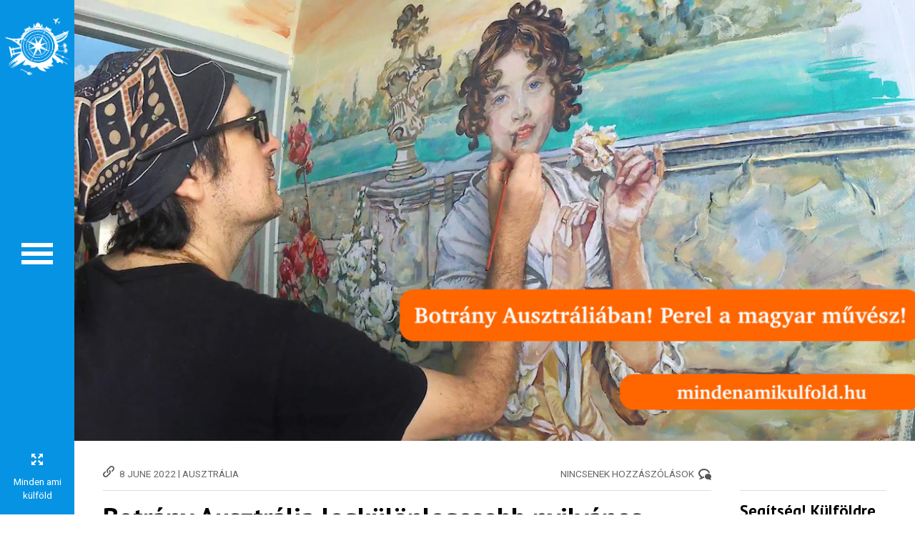

--- FILE ---
content_type: text/html; charset=UTF-8
request_url: https://mindenamikulfold.hu/botrany-ausztralia-legkulonlegesebb-nyilvanos-illemhelye-korul-a-magyar-muvesz-perel/
body_size: 51993
content:
<!doctype html>
<!--[if lt IE 7]> <html class="no-js lt-ie9 lt-ie8 lt-ie7" lang="en-GB"> <![endif]-->
<!--[if IE 7]>    <html class="no-js lt-ie9 lt-ie8" lang="en-GB"> <![endif]-->
<!--[if IE 8]>    <html class="no-js lt-ie9" lang="en-GB"> <![endif]-->
<!--[if gt IE 8]><!--> <html class="no-js" lang="en-GB"> <!--<![endif]-->
<head>
    <meta charset="UTF-8">
    <meta name="viewport" content="width=device-width, initial-scale = 1.0, maximum-scale=1.0, user-scalable=no" />    <link rel="shortcut icon" href="https://mindenamikulfold.hu/wp-content/uploads/2023/01/cropped-favicon-mak-15.png">
    <style id="jetpack-boost-critical-css">@media all{#forminator-module-22892:not(.select2-dropdown){padding-top:0;padding-right:0;padding-bottom:0;padding-left:0}#forminator-module-22892{border-width:0;border-style:none;border-radius:0;-moz-border-radius:0;-webkit-border-radius:0}#forminator-module-22892{border-color:transparent;background-color:rgba(0,0,0,0)}.forminator-ui#forminator-module-22892.forminator-design--flat .forminator-response-message{font-size:15px;font-family:inherit;font-weight:400}#forminator-module-22892.forminator-design--flat .forminator-response-message.forminator-error{background-color:#f9e4e8}#forminator-module-22892.forminator-design--flat .forminator-response-message.forminator-error{color:#333}.forminator-ui#forminator-module-22892.forminator-design--flat .forminator-label{font-size:12px;font-family:inherit;font-weight:700}.forminator-ui#forminator-module-22892.forminator-design--flat .forminator-label{color:#777771}.forminator-ui#forminator-module-22892.forminator-design--flat .forminator-input{font-size:16px;font-family:inherit;font-weight:400}#forminator-module-22892.forminator-design--flat .forminator-input{background-color:#ededed;color:#000}#forminator-module-22892.forminator-design--flat .forminator-input::placeholder{color:#888}#forminator-module-22892.forminator-design--flat .forminator-input:-moz-placeholder{color:#888}#forminator-module-22892.forminator-design--flat .forminator-input::-moz-placeholder{color:#888}#forminator-module-22892.forminator-design--flat .forminator-input:-ms-input-placeholder{color:#888}#forminator-module-22892.forminator-design--flat .forminator-input::-webkit-input-placeholder{color:#888}#forminator-module-22892 .forminator-field .forminator-radio .forminator-radio-image span{width:70px;height:70px}.forminator-ui#forminator-module-22892.forminator-design--flat .forminator-radio{font-size:14px;font-family:inherit;font-weight:400}.forminator-ui#forminator-module-22892.forminator-design--flat .forminator-radio{color:#000}.forminator-ui#forminator-module-22892.forminator-design--flat .forminator-radio .forminator-radio-bullet,.forminator-ui#forminator-module-22892.forminator-design--flat .forminator-radio .forminator-radio-image{background-color:#ededed}.forminator-ui#forminator-module-22892.forminator-design--flat .forminator-radio .forminator-radio-bullet:before{background-color:#17a8e3}.forminator-ui#forminator-module-22892.forminator-design--flat .forminator-button-submit{font-size:14px;font-family:inherit;font-weight:500}.forminator-ui#forminator-module-22892.forminator-design--flat .forminator-button-submit{background-color:#17a8e3;color:#fff}.forminator-ui *{-webkit-box-sizing:border-box;box-sizing:border-box}.forminator-ui .forminator-hidden{display:none!important}.forminator-ui.forminator-custom-form[data-grid=open] .forminator-row:not(:last-child){margin-bottom:20px}.forminator-ui.forminator-custom-form:not(.forminator-size--small)[data-grid=open] .forminator-row{-ms-flex-wrap:wrap;flex-wrap:wrap}@media (min-width:783px){.forminator-ui.forminator-custom-form:not(.forminator-size--small)[data-grid=open] .forminator-row:not(:last-child){margin-bottom:30px}}@media (min-width:783px){.forminator-ui.forminator-custom-form:not(.forminator-size--small)[data-grid=open] .forminator-row{display:-webkit-box;display:-ms-flexbox;display:flex;margin-right:-15px;margin-left:-15px}}@media (min-width:783px){.forminator-ui.forminator-custom-form:not(.forminator-size--small)[data-grid=open] .forminator-col{min-width:0;-webkit-box-flex:1;-ms-flex:1;flex:1;padding:0 15px}}.forminator-ui.forminator-custom-form[data-design=flat]{font-variant-ligatures:none;-webkit-font-variant-ligatures:none;text-rendering:optimizeLegibility;-moz-osx-font-smoothing:grayscale;font-smoothing:antialiased;-webkit-font-smoothing:antialiased;text-shadow:rgba(0,0,0,.01) 0 0 1px}.forminator-ui.forminator-custom-form[data-design=flat] .forminator-radio input{width:1px!important;height:1px!important;overflow:hidden!important;position:absolute!important;white-space:nowrap!important;margin:-1px!important;padding:0!important;border:0!important;clip:rect(0 0 0 0)!important;clip-path:inset(50%)!important}.forminator-ui.forminator-custom-form[data-design=flat]{width:100%;margin:30px 0;-webkit-box-sizing:border-box;box-sizing:border-box}.forminator-ui.forminator-custom-form[data-design=flat] .forminator-field{margin:0;padding:0;border:0}.forminator-ui.forminator-custom-form[data-design=flat]:last-child{margin-bottom:0}@media (min-width:783px){.forminator-ui.forminator-custom-form[data-design=flat]:not(.forminator-size--small):last-child{margin-bottom:0}}@media (min-width:783px){.forminator-ui.forminator-custom-form[data-design=flat]:not(.forminator-size--small){margin:30px 0}}.forminator-ui.forminator-custom-form[data-design=flat] .forminator-response-message{margin:0 0 20px;padding:15px 10px;border-radius:0;text-align:left}.forminator-ui.forminator-custom-form[data-design=flat] .forminator-response-message{outline:0;-webkit-box-shadow:none;box-shadow:none}.forminator-ui.forminator-custom-form[data-design=flat] .forminator-response-message[aria-hidden=true]{display:none}@media (min-width:783px){.forminator-ui.forminator-custom-form[data-design=flat]:not(.forminator-size--small) .forminator-response-message{margin-bottom:30px}}.forminator-ui.forminator-custom-form[data-design=flat] .forminator-label{display:block;line-height:1.7em;margin:0;border:0}.forminator-ui.forminator-custom-form[data-design=flat] .forminator-input{width:100%;display:block;-webkit-box-sizing:border-box;box-sizing:border-box;min-width:unset;max-width:unset;min-height:unset;max-height:unset;height:auto;line-height:1.3em;background-image:unset;margin:0;padding:10px;border-width:0;border-style:none;border-radius:0}.forminator-ui.forminator-custom-form[data-design=flat] .forminator-input{outline:0;-webkit-box-shadow:none;box-shadow:none}.forminator-ui.forminator-custom-form[data-design=flat] .forminator-radio{display:-webkit-box;display:-ms-flexbox;display:flex;-webkit-box-align:center;-ms-flex-align:center;align-items:center;position:relative;margin:10px 0}.forminator-ui.forminator-custom-form[data-design=flat] .forminator-radio span{display:block}.forminator-ui.forminator-custom-form[data-design=flat] .forminator-radio .forminator-radio-bullet{width:20px;height:20px;-webkit-box-flex:0;-ms-flex:0 0 20px;flex:0 0 20px;position:relative;border-width:0;border-style:none;border-radius:40px}.forminator-ui.forminator-custom-form[data-design=flat] .forminator-radio .forminator-radio-bullet:before{content:" ";width:10px;height:10px;opacity:0;-khtml-opacity:0;display:block;position:absolute;top:50%;left:50%;border-radius:100%;-webkit-transform:translate(-50%,-50%);transform:translate(-50%,-50%)}.forminator-ui.forminator-custom-form[data-design=flat] .forminator-radio .forminator-radio-bullet~span{margin-left:10px}.forminator-ui.forminator-custom-form[data-design=flat] .forminator-radio .forminator-radio-label{-webkit-box-flex:0;-ms-flex:0 1 auto;flex:0 1 auto;line-height:20px}.forminator-ui.forminator-custom-form[data-design=flat] .forminator-radio .forminator-radio-image{-webkit-box-flex:0;-ms-flex:0 0 auto;flex:0 0 auto;padding:5px;border-width:0;border-style:none}.forminator-ui.forminator-custom-form[data-design=flat] .forminator-radio .forminator-radio-image span{width:70px;height:70px;background-repeat:no-repeat;background-size:cover;background-position:center}.forminator-ui.forminator-custom-form[data-design=flat] .forminator-radio.forminator-has_image .forminator-radio-image{margin-left:0}.forminator-ui.forminator-custom-form[data-design=flat] .forminator-radio:not(.forminator-radio-inline){margin:20px 0}.forminator-ui.forminator-custom-form[data-design=flat] .forminator-radio:not(.forminator-radio-inline).forminator-has_image.forminator-has_bullet .forminator-radio-bullet{-webkit-box-ordinal-group:3;-ms-flex-order:2;order:2;margin-left:10px}.forminator-ui.forminator-custom-form[data-design=flat] .forminator-radio:not(.forminator-radio-inline).forminator-has_image.forminator-has_bullet .forminator-radio-label{-webkit-box-ordinal-group:4;-ms-flex-order:3;order:3}.forminator-ui.forminator-custom-form[data-design=flat] .forminator-radio:not(.forminator-radio-inline).forminator-has_image.forminator-has_bullet .forminator-radio-image{-webkit-box-ordinal-group:2;-ms-flex-order:1;order:1}.forminator-ui.forminator-custom-form[data-design=flat] .forminator-radio:not(.forminator-radio-inline):first-of-type{margin-top:10px}.forminator-ui.forminator-custom-form[data-design=flat] .forminator-radio:not(.forminator-radio-inline):last-of-type{margin-bottom:10px}.forminator-ui.forminator-custom-form[data-design=flat] .forminator-radio:not(.forminator-radio-inline):last-child{margin-bottom:0}.forminator-ui.forminator-custom-form[data-design=flat] .forminator-button{width:auto;min-width:100px;max-width:unset;height:auto;min-height:unset;max-height:unset;display:inline-block;position:relative;margin:0 10px 0 0;padding:10px;border:0;border-radius:0;background-image:unset;line-height:1.45em;text-align:center}@media (max-width:782px){.forminator-ui.forminator-custom-form[data-design=flat] .forminator-button{width:100%;margin:0 0 10px 0}}.forminator-ui.forminator-custom-form[data-design=flat] .forminator-button{outline:0;-webkit-box-shadow:none;box-shadow:none;text-decoration:none}.forminator-ui.forminator-custom-form[data-design=flat] .forminator-button:last-child{margin-right:0}.forminator-ui.forminator-custom-form[data-design=flat] .forminator-field-captcha{overflow:hidden}.forminator-ui.forminator-custom-form[data-design=flat] .forminator-captcha-left{text-align:left}}@media all{.wp-block-columns{align-items:normal!important;box-sizing:border-box;display:flex;flex-wrap:wrap!important}@media (min-width:782px){.wp-block-columns{flex-wrap:nowrap!important}}@media (max-width:781px){.wp-block-columns:not(.is-not-stacked-on-mobile)>.wp-block-column{flex-basis:100%!important}}@media (min-width:782px){.wp-block-columns:not(.is-not-stacked-on-mobile)>.wp-block-column{flex-basis:0;flex-grow:1}}:where(.wp-block-columns){margin-bottom:1.75em}.wp-block-column{flex-grow:1;min-width:0;overflow-wrap:break-word;word-break:break-word}.wp-block-embed{overflow-wrap:break-word}.wp-block-embed iframe{max-width:100%}.wp-block-embed__wrapper{position:relative}ul{box-sizing:border-box}.wp-block-search__button{margin-left:10px;word-break:normal}:where(.wp-block-search__button){border:1px solid #ccc;padding:6px 10px}.wp-block-search__inside-wrapper{display:flex;flex:auto;flex-wrap:nowrap;max-width:100%}.wp-block-search__label{width:100%}.wp-block-search__input{appearance:none;border:1px solid #949494;flex-grow:1;margin-left:0;margin-right:0;min-width:3rem;padding:8px;text-decoration:unset!important}:where(.wp-block-search__input){font-family:inherit;font-size:inherit;font-style:inherit;font-weight:inherit;letter-spacing:inherit;line-height:inherit;text-transform:inherit}.wp-block-spacer{clear:both}.screen-reader-text{border:0;clip:rect(1px,1px,1px,1px);clip-path:inset(50%);height:1px;margin:-1px;overflow:hidden;padding:0;position:absolute;width:1px;word-wrap:normal!important}:where(figure){margin:0 0 1em}iframe.__youtube_prefs__{border-width:0}.cf:after,.cf:before{content:"";display:table}.cf:after{clear:both}.cf{zoom:1}.screen-reader-text{clip:rect(1px,1px,1px,1px);position:absolute!important;height:1px;width:1px;overflow:hidden}html{font-size:100%;-webkit-text-size-adjust:100%;-ms-text-size-adjust:100%;overflow-x:hidden;webkit-box-sizing:border-box;-moz-box-sizing:border-box;-ms-box-sizing:border-box;box-sizing:border-box}#wrap{z-index:1;opacity:0}body{height:100%;-webkit-font-smoothing:antialiased;-moz-osx-font-smoothing:grayscale;margin:0;font-size:13px;line-height:1.7em;text-rendering:optimizelegibility;width:100%}.ultra_wrapper{min-height:100%;height:auto!important;height:100%;width:100%}h1,h2,h3{margin:0;line-height:1.2em}h1,h2{font-weight:600}h3{font-weight:600}h1{font-size:2.4em}h2{font-size:2.2em;margin-bottom:8px}h3{font-size:1.8em}#blog_ttl{font-weight:600}.type-post{text-align:left}.simple_line{margin:0 0 20px}#back_to_top-collapsed{width:24px;webkit-box-sizing:border-box;-moz-box-sizing:border-box;-ms-box-sizing:border-box;box-sizing:border-box;position:absolute;left:50%;top:-27px;display:none;margin-left:14px;z-index:9}#back_to_top-collapsed .navicon-arrow-up-2{margin-left:3px}#main_block{visibility:hidden}.widget-title{font-size:1.1em}#sidebar .widget-title{margin-bottom:2px;font-size:1.2em}#footer_in input{background-color:transparent}#height_helper{height:60px;width:100%}#sidebar .widget-title{display:inline-block;padding-bottom:1px;font-weight:600}.prk_uppercased{text-transform:uppercase}.prk_break_word{word-wrap:break-word}.pir_divider{margin:-1px 3px 0;float:left}#single_post_content{padding-left:0;padding-right:0}input{display:inline-block;width:100%;padding:4px;margin-bottom:9px;webkit-box-sizing:border-box;-moz-box-sizing:border-box;-ms-box-sizing:border-box;box-sizing:border-box}#left_bar_wrapper{height:100%;position:fixed;z-index:11099;display:none;webkit-box-sizing:border-box;-moz-box-sizing:border-box;-ms-box-sizing:border-box;box-sizing:border-box;padding-top:30px;overflow:hidden}#prk_lower_nav{position:absolute;bottom:15px}#prj_naver_left_wp{height:30px}#prj_naver{text-align:center;width:100px;margin-left:-40px}#prj_naver_info,#prj_naver_left,#prj_naver_right{width:30px;height:30px;webkit-box-sizing:border-box;-moz-box-sizing:border-box;-ms-box-sizing:border-box;box-sizing:border-box;overflow:hidden}#astro_close,#astro_left,#astro_right{width:30px;height:30px;webkit-box-sizing:border-box;-moz-box-sizing:border-box;-ms-box-sizing:border-box;box-sizing:border-box;overflow:hidden}.fifty_button{width:104px;height:32px;webkit-box-sizing:border-box;-moz-box-sizing:border-box;-ms-box-sizing:border-box;box-sizing:border-box;float:left;position:relative;overflow:hidden;z-index:1}.fifty_button [class*=" navicon-"],.fifty_button [class^=navicon-]{font-size:20px}.mover{position:relative;height:30px;width:30px;overflow:hidden}#prk_right_1{left:-30px}.prk_less_opacity{opacity:.75}#prk_pint{display:none}.adv_img{max-width:100%}.special_italic{font-style:italic!important;font-weight:400!important}#prj_ttl{-webkit-transform:rotate(-90deg);-moz-transform:rotate(-90deg);-ms-transform:rotate(-90deg);-o-transform:rotate(-90deg);text-align:center;margin-top:-26px;position:absolute;font-size:1.25em;margin-left:-2px}.prk_meta{display:none}#prk_ajax_container{overflow:hidden}iframe{border:none}#alt_logo_holder{display:inline-block;position:absolute;line-height:0;left:5px;text-align:center}.opened_menu{top:50%;left:0}#alt_logo_holder img{height:auto}.prk_small_logo_image{display:none}#responsive_logo_holder{position:absolute;top:0;width:100%;text-align:center;display:none;margin-left:70px;-webkit-box-sizing:border-box;-moz-box-sizing:border-box;-ms-box-sizing:border-box;box-sizing:border-box;padding-right:140px}#responsive_logo_holder img{width:auto;max-height:40px;margin-top:4px}#prk_responsive_menu{height:100%;-moz-box-sizing:border-box;-webkit-box-sizing:border-box;box-sizing:border-box;position:fixed;z-index:9911;left:0;overflow:hidden}#body_hider{position:fixed;height:100%;width:100%;visibility:hidden;background-color:#1f282d;z-index:9909}#menu_section{height:800px;left:0;z-index:9910;overflow:visible!important;top:0;text-align:right}.sidebarized.columns{padding-top:40px;padding-right:265px}#nav-collapsed-icon{display:inline-block;z-index:9;webkit-box-sizing:border-box;-moz-box-sizing:border-box;-ms-box-sizing:border-box;box-sizing:border-box;background-color:transparent;top:50%;position:absolute;height:104px;padding-top:37px;margin-top:-57px}.prk_menu_block{width:44px;height:6px;position:absolute;webkit-box-sizing:border-box;-moz-box-sizing:border-box;-ms-box-sizing:border-box;box-sizing:border-box}.prk_menu_block.prk_bl1{top:37px}.prk_menu_block.prk_bl2{top:49px}.prk_menu_block.prk_bl3{top:61px}.prk_menu_block.prk_bl4{top:73px;opacity:0}.main_no_sections{position:relative}.single_blog_meta_div{float:left;margin-bottom:9px}.single_blog_meta_div .more_space{margin-right:7px}.single_blog_meta_div.right_floated{float:right;margin-right:0}#blog_ttl{margin-bottom:8px}#single_blog_meta{margin:0 0-6px;font-size:.85em}.nav-wrap{margin:0 auto}#dump{position:absolute;display:none}#content-info{top:0;position:relative}#footer_in{font-size:.9em}#footer_in .widget{margin-bottom:20px}#copy{margin:0;text-align:center;box-sizing:border-box;font-size:.85em;width:100%;position:absolute;bottom:12px;webkit-box-sizing:border-box;-moz-box-sizing:border-box;-ms-box-sizing:border-box;box-sizing:border-box;line-height:1.4em;padding:5px}#prk_fullscreen_wrapper{position:absolute;top:-27px;left:0;display:none;text-align:center;width:100%}#prk_fullscreen_wrapper [class^=navicon-]{display:inline-block;margin-left:4px}#prk_fullscreen_wrapper .navicon-contract-2{display:none}#sidebar{padding-top:40px;width:245px;position:absolute;right:0;padding-left:20px}#sidebar.on_single{right:20px}#sidebar .single_blog_meta_div{visibility:hidden}.vertical_widget{margin-bottom:50px}#cancel-comment-reply-link{position:absolute;margin-top:6px;right:0}#comment_form_messages{text-align:left;width:100%;display:none;font-size:1.1em}blockquote{padding:14px 18px;margin:0;font-style:italic}article,aside,figure,footer,nav{display:block}img{border:0;-ms-interpolation-mode:bicubic}button,input{margin:0;vertical-align:middle}button,input{line-height:normal}button{-moz-appearance:none;-webkit-appearance:none;appearance:none;-webkit-border-radius:0;-moz-border-radius:0;border-radius:0}.clearfix:after,.clearfix:before{display:table!important;content:""!important}.clearfix:after{clear:both!important}a{text-decoration:none}.container{width:100%;min-height:100%}.container{margin-left:0}.container:after,.container:before{display:table;content:""}.container:after{clear:both}p{margin:0 0 8px}ul{padding:0 0 0 20px;margin:0 0 12px}strong{font-weight:700}blockquote:after,blockquote:before{content:""}form{margin:0}button,input,label{font-weight:400}label{display:block;margin-bottom:5px}label input{display:block}input[type=radio]{width:auto;height:auto;padding:0;margin:3px 0;line-height:normal;background-color:transparent;-webkit-border-radius:0;-moz-border-radius:0;border-radius:0}input[type=hidden]{display:none}.nav-collapse.collapse{height:auto;width:100%;webkit-box-sizing:border-box;-moz-box-sizing:border-box;-ms-box-sizing:border-box;box-sizing:border-box}.columns,.row{webkit-box-sizing:border-box;-moz-box-sizing:border-box;-ms-box-sizing:border-box;box-sizing:border-box}.row{width:100%;max-width:100%;min-width:768px;margin:0 auto}#main_block.row{min-width:0}.columns{float:left;min-height:1px;padding:0 20px;position:relative}.columns.centered{float:none;margin:0 auto}[class*=columns]+[class*=columns]:last-child{float:right}.row .twelve,.twelve{width:100%}img{max-width:100%;height:auto}img{-ms-interpolation-mode:bicubic}.extra_pad{padding-left:0;padding-right:0}.show_later{display:none}#astro_footer{width:100%}#footer_bk{line-height:1.5em}.single_post_wp{margin-bottom:80px}.left_floated{float:left}.right_floated{float:right}#st-container{position:fixed;overflow:hidden;z-index:9999;width:0;min-height:5000px;top:0;left:0}.st-pusher{position:relative;left:0;z-index:0}@media \0screen{img{width:auto}}.pirenko_social{line-height:0;display:inline-block}.pir_icons{margin-right:5px;margin-bottom:5px}.rounded .social_img_wrp{margin-right:3px;margin-bottom:3px;float:left}.pirenko_social a{float:left;width:100%}.pirenko_social .social_img_wrp:last-child{margin-right:0}@media only screen and (max-width:767px){.pirenko_social a{float:none}}.slides{margin:0;padding:0;list-style:none}.flexslider{margin:0;padding:0;overflow:hidden}.flexslider .slides>li{display:none}.flexslider .slides img{width:100%;display:block}.slides:after{content:".";display:block;clear:both;visibility:hidden;line-height:0;height:0}.no-js .slides>li:first-child{display:block}.flexslider{background:#fff;border:4px solid #fff;position:relative;-webkit-border-radius:5px;-moz-border-radius:5px;-o-border-radius:5px;border-radius:5px;zoom:1}.flexslider .slides{zoom:1}.flexslider .slides>li{position:relative}.flexslider{margin:0 auto 0 auto;padding:0;background-color:transparent;border:0 solid #fff;position:relative;-webkit-border-radius:0px;-moz-border-radius:0;-o-border-radius:0;border-radius:0}#single_slider{margin-bottom:15px;opacity:0}#single_slider.on_blog{margin-bottom:-7px}.sf-menu,.sf-menu *{margin:0;padding:0;list-style:none}.sf-menu li{position:relative}.sf-menu>li{float:left}.sf-menu a{display:block;position:relative}.sf-menu{float:left;margin-bottom:1em}.sf-menu a{text-decoration:none;zoom:1;font-weight:600}.sf-menu li{white-space:nowrap}.sf-vertical>li{float:none}.sf-vertical li{width:100%;webkit-box-sizing:border-box;-moz-box-sizing:border-box;-ms-box-sizing:border-box;box-sizing:border-box}.sf-menu{margin:0;font-size:1.25em;width:100%}.sf-menu>li>a{padding:9px 0 7px 40px;overflow:hidden;margin-right:20px}.sf-menu>li{margin:0;float:left}.sf-menu>li:last-child{margin-bottom:0!important}@font-face{font-family:icomoon;font-weight:400;font-style:normal}.navicon-arrow-up-2,.navicon-arrow-up-left,.navicon-backward-2,.navicon-bubbles-2,.navicon-contract-2,.navicon-expand-2,.navicon-forward-2,.navicon-info-2,.navicon-link{font-family:icomoon;speak:none;font-style:normal;font-weight:400;font-variant:normal;text-transform:none;line-height:1;-webkit-font-smoothing:antialiased;font-size:16px;margin:2px 4px 0 0}.single_blog_meta_div.right_floated [class^=navicon-]{margin:6px 0 0 6px}#single_blog_meta [class^=navicon-]:before{opacity:.9}.navicon-arrow-up-left:before{content:""}.navicon-arrow-up-2:before{content:""}.navicon-forward-2:before{content:""}.navicon-backward-2:before{content:""}.navicon-info-2:before{content:""}.navicon-link:before{content:""}.navicon-contract-2:before{content:""}.navicon-expand-2:before{content:""}.navicon-bubbles-2:before{content:""}#prk_ajax_container .astro_gutenberg .prk_no_composer{padding-bottom:60px}.single-post #prk_ajax_container .astro_gutenberg #blog_ttl,.single-post #prk_ajax_container .astro_gutenberg #single_blog_meta,.single-post #prk_ajax_container .astro_gutenberg #single_slider{margin-left:auto;margin-right:auto}figure{margin:0}.row:after,.row:before{content:"";display:table}.row:after{clear:both}.screen-reader-text{border:0;clip:rect(1px,1px,1px,1px);clip-path:inset(50%);height:1px;margin:-1px;overflow:hidden;padding:0;position:absolute!important;width:1px;word-wrap:normal!important}}</style><meta name='robots' content='index, follow, max-image-preview:large, max-snippet:-1, max-video-preview:-1' />
	<style>img:is([sizes="auto" i], [sizes^="auto," i]) { contain-intrinsic-size: 3000px 1500px }</style>
	
	<!-- This site is optimized with the Yoast SEO plugin v26.4 - https://yoast.com/wordpress/plugins/seo/ -->
	<title>Botrány Ausztrália legkülönlegesebb nyilvános illemhelye körül!  A magyar művész perel!</title>
	<meta name="description" content="A képzőművész úgy érzi, nevének elhallgatásával Magyarországot is megrövidítették. Botrány Ausztráliában! A magyar művész perel!" />
	<link rel="canonical" href="https://mindenamikulfold.hu/botrany-ausztralia-legkulonlegesebb-nyilvanos-illemhelye-korul-a-magyar-muvesz-perel/" />
	<meta property="og:locale" content="en_GB" />
	<meta property="og:type" content="article" />
	<meta property="og:title" content="Botrány Ausztrália legkülönlegesebb nyilvános illemhelye körül!  A magyar művész perel!- Minden Ami Külföld" />
	<meta property="og:description" content="A képzőművész úgy érzi, nevének elhallgatásával Magyarországot is megrövidítették. Botrány Ausztráliában! A magyar művész perel!" />
	<meta property="og:url" content="https://mindenamikulfold.hu/botrany-ausztralia-legkulonlegesebb-nyilvanos-illemhelye-korul-a-magyar-muvesz-perel/" />
	<meta property="og:site_name" content="Minden Ami Külföld" />
	<meta property="article:publisher" content="https://www.facebook.com/mindenamikulfold" />
	<meta property="article:published_time" content="2022-06-08T08:33:25+00:00" />
	<meta property="article:modified_time" content="2023-03-18T14:47:13+00:00" />
	<meta property="og:image" content="https://mindenamikulfold.hu/wp-content/uploads/2022/06/juhasz-akos-ausztralia-botrany-perel-a-magyar-muvesz-minden-ami-kulfold-fo-kep.jpeg" />
	<meta property="og:image:width" content="1200" />
	<meta property="og:image:height" content="630" />
	<meta property="og:image:type" content="image/jpeg" />
	<meta name="author" content="Minden Ami Külföld" />
	<meta name="twitter:card" content="summary_large_image" />
	<meta name="twitter:title" content="Botrány Ausztrália legkülönlegesebb nyilvános illemhelye körül!  A magyar művész perel!" />
	<meta name="twitter:creator" content="@mindenamikfold" />
	<meta name="twitter:site" content="@mindenamikfold" />
	<meta name="twitter:label1" content="Written by" />
	<meta name="twitter:data1" content="Minden Ami Külföld" />
	<meta name="twitter:label2" content="Estimated reading time" />
	<meta name="twitter:data2" content="10 minutes" />
	<script data-jetpack-boost="ignore" type="application/ld+json" class="yoast-schema-graph">{"@context":"https://schema.org","@graph":[{"@type":"Article","@id":"https://mindenamikulfold.hu/botrany-ausztralia-legkulonlegesebb-nyilvanos-illemhelye-korul-a-magyar-muvesz-perel/#article","isPartOf":{"@id":"https://mindenamikulfold.hu/botrany-ausztralia-legkulonlegesebb-nyilvanos-illemhelye-korul-a-magyar-muvesz-perel/"},"author":{"name":"Minden Ami Külföld","@id":"https://mindenamikulfold.hu/#/schema/person/3f48142a4d127bf030fe053a2ee1499d"},"headline":"Botrány Ausztrália legkülönlegesebb nyilvános illemhelye körül! ","datePublished":"2022-06-08T08:33:25+00:00","dateModified":"2023-03-18T14:47:13+00:00","mainEntityOfPage":{"@id":"https://mindenamikulfold.hu/botrany-ausztralia-legkulonlegesebb-nyilvanos-illemhelye-korul-a-magyar-muvesz-perel/"},"wordCount":2011,"commentCount":0,"publisher":{"@id":"https://mindenamikulfold.hu/#organization"},"image":{"@id":"https://mindenamikulfold.hu/botrany-ausztralia-legkulonlegesebb-nyilvanos-illemhelye-korul-a-magyar-muvesz-perel/#primaryimage"},"thumbnailUrl":"https://i0.wp.com/mindenamikulfold.hu/wp-content/uploads/2022/06/juhasz-akos-ausztralia-botrany-perel-a-magyar-muvesz-minden-ami-kulfold-fo-kep.jpeg?fit=1200%2C630&ssl=1","keywords":["botrány Ausztráliában","magyar művész","magyarként Ausztráliában","perel a magyar múvész"],"articleSection":["Ausztrália"],"inLanguage":"en-GB","potentialAction":[{"@type":"CommentAction","name":"Comment","target":["https://mindenamikulfold.hu/botrany-ausztralia-legkulonlegesebb-nyilvanos-illemhelye-korul-a-magyar-muvesz-perel/#respond"]}]},{"@type":"WebPage","@id":"https://mindenamikulfold.hu/botrany-ausztralia-legkulonlegesebb-nyilvanos-illemhelye-korul-a-magyar-muvesz-perel/","url":"https://mindenamikulfold.hu/botrany-ausztralia-legkulonlegesebb-nyilvanos-illemhelye-korul-a-magyar-muvesz-perel/","name":"Botrány Ausztrália legkülönlegesebb nyilvános illemhelye körül!  A magyar művész perel!","isPartOf":{"@id":"https://mindenamikulfold.hu/#website"},"primaryImageOfPage":{"@id":"https://mindenamikulfold.hu/botrany-ausztralia-legkulonlegesebb-nyilvanos-illemhelye-korul-a-magyar-muvesz-perel/#primaryimage"},"image":{"@id":"https://mindenamikulfold.hu/botrany-ausztralia-legkulonlegesebb-nyilvanos-illemhelye-korul-a-magyar-muvesz-perel/#primaryimage"},"thumbnailUrl":"https://i0.wp.com/mindenamikulfold.hu/wp-content/uploads/2022/06/juhasz-akos-ausztralia-botrany-perel-a-magyar-muvesz-minden-ami-kulfold-fo-kep.jpeg?fit=1200%2C630&ssl=1","datePublished":"2022-06-08T08:33:25+00:00","dateModified":"2023-03-18T14:47:13+00:00","description":"A képzőművész úgy érzi, nevének elhallgatásával Magyarországot is megrövidítették. Botrány Ausztráliában! A magyar művész perel!","breadcrumb":{"@id":"https://mindenamikulfold.hu/botrany-ausztralia-legkulonlegesebb-nyilvanos-illemhelye-korul-a-magyar-muvesz-perel/#breadcrumb"},"inLanguage":"en-GB","potentialAction":[{"@type":"ReadAction","target":["https://mindenamikulfold.hu/botrany-ausztralia-legkulonlegesebb-nyilvanos-illemhelye-korul-a-magyar-muvesz-perel/"]}]},{"@type":"ImageObject","inLanguage":"en-GB","@id":"https://mindenamikulfold.hu/botrany-ausztralia-legkulonlegesebb-nyilvanos-illemhelye-korul-a-magyar-muvesz-perel/#primaryimage","url":"https://i0.wp.com/mindenamikulfold.hu/wp-content/uploads/2022/06/juhasz-akos-ausztralia-botrany-perel-a-magyar-muvesz-minden-ami-kulfold-fo-kep.jpeg?fit=1200%2C630&ssl=1","contentUrl":"https://i0.wp.com/mindenamikulfold.hu/wp-content/uploads/2022/06/juhasz-akos-ausztralia-botrany-perel-a-magyar-muvesz-minden-ami-kulfold-fo-kep.jpeg?fit=1200%2C630&ssl=1","width":1200,"height":630,"caption":"A képzőművész úgy érzi, nevének elhallgatásával Magyarországot is megrövidítették. Botrány Ausztráliában! A magyar művész perel!"},{"@type":"BreadcrumbList","@id":"https://mindenamikulfold.hu/botrany-ausztralia-legkulonlegesebb-nyilvanos-illemhelye-korul-a-magyar-muvesz-perel/#breadcrumb","itemListElement":[{"@type":"ListItem","position":1,"name":"Home","item":"https://mindenamikulfold.hu/"},{"@type":"ListItem","position":2,"name":"Botrány Ausztrália legkülönlegesebb nyilvános illemhelye körül! "}]},{"@type":"WebSite","@id":"https://mindenamikulfold.hu/#website","url":"https://mindenamikulfold.hu/","name":"Minden Ami Külföld","description":"","publisher":{"@id":"https://mindenamikulfold.hu/#organization"},"potentialAction":[{"@type":"SearchAction","target":{"@type":"EntryPoint","urlTemplate":"https://mindenamikulfold.hu/?s={search_term_string}"},"query-input":{"@type":"PropertyValueSpecification","valueRequired":true,"valueName":"search_term_string"}}],"inLanguage":"en-GB"},{"@type":"Organization","@id":"https://mindenamikulfold.hu/#organization","name":"Minden, ami Külföld","url":"https://mindenamikulfold.hu/","logo":{"@type":"ImageObject","inLanguage":"en-GB","@id":"https://mindenamikulfold.hu/#/schema/logo/image/","url":"https://i2.wp.com/mindenamikulfold.hu/wp-content/uploads/2022/01/youtube_profil_hatter_nelkul-1-2.png?fit=1000%2C1000&ssl=1","contentUrl":"https://i2.wp.com/mindenamikulfold.hu/wp-content/uploads/2022/01/youtube_profil_hatter_nelkul-1-2.png?fit=1000%2C1000&ssl=1","width":1000,"height":1000,"caption":"Minden, ami Külföld"},"image":{"@id":"https://mindenamikulfold.hu/#/schema/logo/image/"},"sameAs":["https://www.facebook.com/mindenamikulfold","https://x.com/mindenamikfold","https://www.instagram.com/mindenamikulfold/","https://www.linkedin.com/in/szilvia-diener-19796649/","https://www.youtube.com/c/Mindenamikülföld"]},{"@type":"Person","@id":"https://mindenamikulfold.hu/#/schema/person/3f48142a4d127bf030fe053a2ee1499d","name":"Minden Ami Külföld","image":{"@type":"ImageObject","inLanguage":"en-GB","@id":"https://mindenamikulfold.hu/#/schema/person/image/","url":"https://secure.gravatar.com/avatar/9833afda37a41633a0fdb545a6c8c802ad432a07ceea3240d0d1a822e3c689e3?s=96&d=mm&r=g","contentUrl":"https://secure.gravatar.com/avatar/9833afda37a41633a0fdb545a6c8c802ad432a07ceea3240d0d1a822e3c689e3?s=96&d=mm&r=g","caption":"Minden Ami Külföld"},"sameAs":["https://mindenamikulfold.hu"]}]}</script>
	<!-- / Yoast SEO plugin. -->


<link rel='dns-prefetch' href='//maps.googleapis.com' />
<link rel='dns-prefetch' href='//stats.wp.com' />
<link rel='dns-prefetch' href='//fonts.googleapis.com' />
<link rel='preconnect' href='//i0.wp.com' />
<link rel='preconnect' href='//c0.wp.com' />
<link rel="alternate" type="application/rss+xml" title="Minden Ami Külföld &raquo; Feed" href="https://mindenamikulfold.hu/feed/" />
<link rel="alternate" type="application/rss+xml" title="Minden Ami Külföld &raquo; Comments Feed" href="https://mindenamikulfold.hu/comments/feed/" />
<link rel="alternate" type="application/rss+xml" title="Minden Ami Külföld &raquo; Botrány Ausztrália legkülönlegesebb nyilvános illemhelye körül!  Comments Feed" href="https://mindenamikulfold.hu/botrany-ausztralia-legkulonlegesebb-nyilvanos-illemhelye-korul-a-magyar-muvesz-perel/feed/" />
        <style>
                
        </style>
        
<noscript><link rel='stylesheet' id='screen-css-1b9fbdd9b6f4ae97df259f379f610ce7' href='https://mindenamikulfold.hu/wp-content/boost-cache/static/9a67944db9.min.css' type='text/css' media='screen' /></noscript><link rel='stylesheet' id='screen-css-1b9fbdd9b6f4ae97df259f379f610ce7' href='https://mindenamikulfold.hu/wp-content/boost-cache/static/9a67944db9.min.css' type='text/css' media="not all" data-media="screen" onload="this.media=this.dataset.media; delete this.dataset.media; this.removeAttribute( 'onload' );" />
<noscript><link rel='stylesheet' id='all-css-6282790093cace47ec8022f1d5af48dc' href='https://mindenamikulfold.hu/wp-content/boost-cache/static/a577cc9f51.min.css' type='text/css' media='all' /></noscript><link rel='stylesheet' id='all-css-6282790093cace47ec8022f1d5af48dc' href='https://mindenamikulfold.hu/wp-content/boost-cache/static/a577cc9f51.min.css' type='text/css' media="not all" data-media="all" onload="this.media=this.dataset.media; delete this.dataset.media; this.removeAttribute( 'onload' );" />
<style id='__EPYT__style-inline-css'>

                .epyt-gallery-thumb {
                        width: 33.333%;
                }
                
</style>
<style id='astro_custom_style-inline-css'>
body {font-size:13px;}#alt_logo_holder
{
margin-top:20px;
}
body,
.search-query,
.regular_font,
input,
textarea {
font-family:'Roboto', sans-serif;
}
.vc_tta-accordion .vc_tta-panel-heading,
.vc_tta-container .vc_tta-tabs-list a,
#calendar_wrap caption,
.comments_slider .comment-link,
.comments_slider .comment-author,
.wpb_accordion .wpb_accordion_wrapper .wpb_accordion_header,
.wpb_tabs_nav a,
.theme_button,
.theme_button_inverted,
.theme_button input,
.theme_button_inverted input,
.prk_composer_title,
.wpb_button,
.wpb_heading,
.wpb_wrapper h2,
.header_font,
.nav,
#nav_footer,
.sf-menu,
.day,
.month,
.theme_tags,
.homepage-header,
.sidebar_bubble,
.related_single_title,
.widget-title,
.masonr_title,
.masonr_date,
.entry_title_single,
.search_rs_ttl,
.headings_top,
.post_meta_single .after_icon,
.post_meta_single .bf_icon,
.prevnext_single .after_icon,
.prevnext_single .bf_icon,
header_font,
.pir_divider_cats,
.shortcode-title,
#single_post_teaser,
#nav-main.resp_mode li > a,
#single_portfolio_meta .single_heading,
.type-post .prevnext_single,
#single_page_teaser,
.vc_cta3-content-header,
#pir_categories {
font-family:'PT Sans', sans-serif;
}
.prk_inner_block {max-width: 1280px;}body,
#contact_info,
#project_info {
background-color:#FFFFFF;
}
a.added_to_cart,a.added_to_cart:hover,.terms a,.terms a:hover {
color:#0693e3;
}
.member_colored_block_in,
.grid_colored_block,
.related_fader_grid {
background-color:#262626;
background-color: rgba(38, 38, 38, 0.8);
}

.astro_nav_right #contact_info.opened_contact {
right:444px;
}
#contact_info {
max-width:444px;
}

#left_bar_wrapper {
padding-left:43px;
}
#menu_hover_trigger,
#left_bar_wrapper,
#nav-collapsed-icon,
#prk_responsive_menu {
width:104px;
}
#alt_logo_holder {
width:94px;
}
#prk_ferro_left {
left:104px;
}
#left_bar_wrapper {
left:-104px;
}
.astro_nav_right #prk_ferro_left {
right:104px;
left:inherit;
}
.astro_nav_right #left_bar_wrapper {
right:-104px;
left:inherit;
}
.astro_landing_page #prk_responsive_menu {
left:-104px;
}#astro_featured_header {
padding-left:104px;
margin-left:-104px;
}
.astro_nav_right #astro_featured_header {
padding-right:104px;
margin-right:-104px;
padding-left:inherit;
margin-left:inherit;
}
.astro_nav_right #contact-image-fth.fullscreen #contact-image-cover {
margin-left:104px;
}
.astro_nav_right #contact-image-fth.fullscreen #contact-image-cover {
margin-left:inherit;
margin-right:104px;
}
#nav-collapsed-icon {
padding-left:30px;
}
.astro_nav_right #nav-collapsed-icon {
padding-right:30px;
}
.always_menu .forced_closing #prk_ajax_container,
#prk_ajax_container {
margin: 0px 0px 0px 104px;
}
.astro_nav_right.always_menu .forced_closing #prk_ajax_container,
.astro_nav_right #prk_ajax_container {
margin: 0px 104px 0px 0px;
}
.always_menu #st-container {
width:220px;
}
.always_menu #prk_responsive_menu {
left:220px;
}
.always_menu #prk_ajax_container {
margin-left:324px;
}
.always_menu.astro_nav_right #prk_ajax_container {
margin:0px 324px 0px 0px;
}
.always_menu.astro_nav_right #prk_responsive_menu {
right:220px;
left:inherit;
}

.grid_single_title>a.fade_anchor {
opacity: 0;
filter: alpha(opacity=0);
margin-left: 10px;
-webkit-transition: all 0.2s;
-moz-transition: all 0.2s;
-o-transition: all 0.2s;
transition: all 0.2s;
}
.as-panel .titled_block .inner_skills {
opacity: 0;
filter: alpha(opacity=0);
margin-left: 10px;
-webkit-transition: all 0.2s;
-moz-transition: all 0.2s;
-o-transition: all 0.2s;
transition: all 0.2s;
-moz-transition-delay: 0.2s;
-webkit-transition-delay: 0.2s;
-o-transition-delay: 0.2s;
transition-delay: 0.2s;
}
.as-panel .prk_heart_carousel {
opacity: 0;
filter: alpha(opacity=0);
margin-right: 10px;
-webkit-transition: all 0.2s;
-moz-transition: all 0.2s;
-o-transition: all 0.2s;
transition: all 0.2s;
-moz-transition-delay: 0.2s;
-webkit-transition-delay: 0.2s;
-o-transition-delay: 0.2s;
transition-delay: 0.2s;
}
#single_blog_content {
opacity: 0;
filter: alpha(opacity=0);
margin-top: 30px;
-webkit-transition: all 0.2s;
-moz-transition: all 0.2s;
-o-transition: all 0.2s;
transition: all 0.2s;
-moz-transition-delay: 0.1s;
-webkit-transition-delay: 0.1s;
-o-transition-delay: 0.1s;
transition-delay: 0.1s;
}
#sidebar.on_single {
opacity: 0;
filter: alpha(opacity=0);
margin-top: 30px;
-webkit-transition: all 0.2s;
-moz-transition: all 0.2s;
-o-transition: all 0.2s;
transition: all 0.2s;
-moz-transition-delay: 0.3s;
-webkit-transition-delay: 0.3s;
-o-transition-delay: 0.3s;
transition-delay: 0.3s;
}
#prk_full_size_single {
opacity: 0;
filter: alpha(opacity=0);
margin-top: 30px;
-webkit-transition: all 0.2s;
-moz-transition: all 0.2s;
-o-transition: all 0.2s;
transition: all 0.2s;
-moz-transition-delay: 0.1s;
-webkit-transition-delay: 0.1s;
-o-transition-delay: 0.1s;
transition-delay: 0.1s;
}
#full-entry-right {
z-index: 1;
padding-top: 15px;
width: 285px;
position: absolute;
right: 20px;

opacity: 0;
filter: alpha(opacity=0);
top:30px;
-webkit-transition: all 0.2s;
-moz-transition: all 0.2s;
-o-transition: all 0.2s;
transition: all 0.2s;
-moz-transition-delay: 0.3s;
-webkit-transition-delay: 0.3s;
-o-transition-delay: 0.3s;
transition-delay: 0.3s;
}

.naver_back,
.sf-menu li a,
.sf-menu li a:hover,
.prk_gallery_title {
color: #111111;
}
a,
a:hover,
#top_widgets h3,
.home_blog_date_text h4,
.contact_error,
#top_widgets .email a:hover,
h3 a:hover,
.entry-title a:hover,
.blog_meta>p>a:hover,
#blog_entries_masonr .blog_meta a:hover,
#single_portfolio_meta .comments-link:hover,
.blog_meta a.comments-link:hover,
.blog_meta a:hover,
#mini_menu a:hover,
.post_meta_single a:hover,
.entry_title_single .masonr_date>span,
.post_meta_single #previous_button:hover .after_icon,
.post_meta_single #next_button:hover .bf_icon,
#nav-main.resp_mode li > a:hover,
.a_colored a:hover,
.recentposts_ul_shortcode .blog_meta a:hover,
.classic_meta .post-categories li a:hover,
.headings_top,
.tiny_bullet,
.not_zero_color {
color: #0693e3;
}
#calendar_wrap caption,
.scode_categories li>a,
#pir_categories li>a,
.wpb_heading,
.vc_cta3-content-header,
.zero_color,
.zero_color a,
.header_font.zero_color a,
a.zero_color,
.zero_color a:hover,
a.zero_color:hover {
color: #000000;
}
#after_widgets,
#footer_in .default_color a,
#footer_in {
color:#8F8F8F;
}
#footer_in .not_zero_color,
#footer_in a,
#footer_in .theme_button a,
.footer .widget-title {
color:#111111;
}
#footer_in .theme_button_inverted a:hover,
#footer_in .theme_button a:hover {
color:#111111 !important;
}
body,
.prk_tags_ul a,
.blog_meta>p>a,
.flexslider .headings_body,
.shortcode_slider .headings_body,
.padded_text a,
.post_meta_single .after_icon,
.post_meta_single .bf_icon,
.post_meta_single a,
.blog_meta a,
.default_color,
.default_color a,
.default_color a:hover,
a.default_color,
a.default_color:hover,
.titled_block .grid_single_title span a,
#no_more .prk_titlify,
.single_entry_tags a,
.contact_address_right_single a,
#astro_search,
.masonr_read_more a,
.blog_meta a,
#nav-main.resp_mode li > a,
a.smoothed_a,
.vc_tta-container .vc_tta-tabs-list a,
.tagcloud a,
.pirenko_highlighted,
a.alt_smoothed_a,
.prk_minimal_button a,
.prk_minimal_button input,
select,
.wp-block-pullquote cite,
.wp-block-pullquote blockquote,
.wp-block-quote {
color:#666666;
}
::-webkit-input-placeholder {
color: #666666;
}
:-moz-placeholder { /* Firefox 18- */
color: #666666;
}
::-moz-placeholder {  /* Firefox 19+ */
color: #666666;
}
:-ms-input-placeholder {
color: #666666;
}
.sf-menu li li.before_nav_icon:before,
.entry-title a,
a.lk_text,
.sidebar_bubble,
a.lk_text:hover,
.theme_tags li a,
.theme_tags li a:hover,
.related_post a,
.prk_folio_control,
.prk_price_featured,
.menu_bk_color {
color:#f5f5f5;
}
#contact-form textarea {
color:#666666;
}
.flex-prev,
.flex-next,
a.flex-prev:hover,
a.flex-next:hover,
#previous_button a,
#previous_button a:hover,
#next_button a,
#next_button a:hover,
.mini_arrow_up,
.prevnext_single a,
.bx-controls-direction a,
.bx-controls-direction a:hover,
#back_portfolio a,
.prk_price_table.featured,
.prk_price_table.featured .zero_color,
.prk_price_table.featured .default_color,
.site_background_colored a,
a.site_background_colored,
.site_background_colored,
blockquote,
.prk_blockquote.colored_background .in_quote,
.prk_heart_masonry,
.prk_button_like,
.body_bk_color,
.blog_date,
#prk_gallery_control_right,
#prk_gallery_control_left,
#no_more,
.prk_sharrre_button a,
#footer_in .theme_button input,
.theme_button input,
.theme_button a,
.theme_button a:hover,
.theme_button button,
#pages_static_nav a,
.member_function,
.theme_button_inverted a,
.theme_button_inverted a:hover,
#tp_side_close_icon .icon-up-open:before,
#tp_side_icon .icon-down-open:before,
.prk_progress_bar,
.vc_tta-accordion .vc_tta-panel-heading a,
.vc_tta-container .vc_tta-tabs-list li.vc_active a,
.vc_tta-container .vc_tta-tabs-list li:hover a,
.astro_theme .wp-block-cover-text *,
.astro_theme .wp-block-cover p:not(.has-text-color) {
color:#FFFFFF;
}
.comment_floated:after,
.flex-control-nav li a {
background-color: #FFFFFF;
}
.flex-control-nav li a {
-webkit-box-shadow: 0px 0px 1px rgba(255, 255, 255, 0.75);
-mobox-shadow: 0px 0px 1px rgba(255, 255, 255, 0.75);
box-shadow: 0px 0px 1px rgba(255, 255, 255, 0.75);
}
.sf-menu li.active>a {
color:#6d6d6d;
}
.sf-menu li.active {
background-color:#efefef;
}
.prk_menu_block,
.flexslider .theme_button_inverted a,
.navigation-previous,
.navigation-next,
.flex-direction-nav li a.flex-next,
.flex-direction-nav li a.flex-prev {
background-color:#0693e3;
}
#nprogress .bar {
background-color:#000000;
}
#menu_section.at_top {
border-right:1px solid #0693e3;
}
#single_slider .spinner-icon,
.shortcode_slider.super_height .spinner-icon,
.project_ajax_loader .spinner-icon,
#nprogress .spinner-icon {
border-top-color:#000000;
border-left-color:#000000;
}
#pages_static_nav .spinner-icon {
border-top-color:#000000;
border-left-color:#000000;
}
.prk_blockquote.colored_background .in_quote:after {
border-color: #FFFFFF rgba(255, 255, 255,0.35) #FFFFFF rgba(255, 255, 255,0.35);
}
#author_area.prk_blockquote.colored_background .in_quote:after {
border-color: #FFFFFF rgba(102, 102, 102,0.15) #FFFFFF rgba(102, 102, 102,0.15);
}
#astro_menu.under_logo .sf-menu li a {
color:#111111 !important;
}
#footer_in input::-webkit-input-placeholder {
color: #8F8F8F;
}
#footer_in input:-moz-placeholder { /* Firefox 18- */
color: #8F8F8F;
}
#footer_in input::-moz-placeholder {  /* Firefox 19+ */
color: #8F8F8F;
}
#footer_in input:-ms-input-placeholder {
color: #8F8F8F;
}
.commentlist li .comment-author img {
border:4px solid #FFFFFF;
}
.sub-menu .prk_inner_tip,
.sub-menu .tip_top_hide,
.sf-menu li li,
#st-container,
#menu_section {
background-color:#FFFFFF;
}
#outerSliderWrapper,
#pages_static_nav a,
#left_bar_wrapper,
#prk_responsive_menu,
#astro_menu {
background-color:#0693e3;
}
.tooltipster-light {
color:#ffffff;
background-color:#000000;
background-color: rgba(0, 0, 0,1);
}
.left_bar_colored,
#prj_naver,
#prj_ttl,
#copy {
color: #FFFFFF;
}
#nav-collapsed-icon .prk_menu_block {
background-color: #FFFFFF;
}
.as-panel .grid_single_title .inner_skills,
.as-panel .grid_single_title a {
color: #ffffff;
}
.accordion-slider .as-layer.as-black,
.as-panel .titled_block {
background-color:#111111;
background-color: rgba(17, 17, 17,0.9);
}
.accordion-slider .as-pagination-button {
border:2px solid #000000;
}
.accordion-slider .as-pagination-buttons .as-selected {
background-color:#000000;
}
.theme_button_inverted button,
.theme_button button:hover,
.theme_button_inverted a {
background-color: #0693e3;
}
#blog_entries .blog_date,
.prk_price_table.featured .prk_price_header,
#prk_gallery_control_right,
#prk_gallery_control_left,
.classic_meta .post-categories li a,
.prk_sharrre_father,
.prk_sharrre_button,
#in_no_more {
background-color: #000000;
}
.blog_fader_grid {
background-color:#262626;
background-color: rgba(38, 38, 38, 0.8);
}
.vc_tta-accordion .vc_tta-panel-heading,
#astro_menu .mCSB_scrollTools .mCSB_dragger .mCSB_dragger_bar,
.bx-controls-direction a,
.prk_button_like,
.theme_tags li.active,
.blog_icon,
.inner_line_block,
.inner_line_single_block,
.home_fader_grid,
.theme_button input,
.theme_button a,
.theme_button button,
.sidebar_bubble,
.big_icon,
.single_special_line,
#right_rect,
#left_rect,
.special_line,
.member_function,
.prk_blockquote.colored_background,
#tp_side_plus,
.blog_squared_icon,
.prk_blockquote.colored_background,
.tiny_line,
.back_activated_color,
.wpb_content_element .wpb_accordion_wrapper .wpb_accordion_header,
.active_bar {
background-color:#0693e3;
}
.vc_tta-accordion .vc_tta-panel-body,
.vc_tta-container .vc_tta-panel,
.vc_tta-container .vc_tta-tabs-list li,
.prk_speech,
.small_squared,
.inactive_bar,
.cart-collaterals table,
.shop_table,
.woocommerce #payment,
.woocommerce-error,
.prk_price_header,
.liner,
.es-nav span,
.btn-primary,
#magic-line,
#entries_navigation_blog a,
.prk_minimal_button a,
.prk_minimal_button input,
#submit_comment_div a,
#submit_message_div a,
.tagcloud a,
.pirenko_highlighted,
#nav-main.resp_mode,
.timeline_tip_top_hide,
.prk_timeline_tip,
.tip_top_hide,
.prk_inner_tip,
.prk_blockquote,
#author_area.prk_blockquote.colored_background,
.colored_bg {
background-color:#f5f5f5;
}
.inner_line_sidebar_block
{
background-color:rgba(6, 147, 227,0.5);
}
.sf-menu .sub-menu {
border-top:0px solid #0693e3;
}
#astro_menu.under_logo .sf-menu>li>a {
border-bottom:0px solid;
}
#menu_section.opened-sub {
background-color:#efefef;
}
.naver_back,
#menu_section.under_logo li,
.sf-menu .sub-menu>li:first-child,
.sf-menu>li:first-child {
border-top:1px solid #f0f0f0;
}
.sf-menu li li,
.sf-menu>li {
border-bottom:1px solid #f0f0f0;
}
.sub-menu .prk_inner_tip,
.sf-menu .sub-menu,
.st-pusher {
width:220px;
}
.sf-menu .sub-menu {
margin-left:-220px;
}
.astro_nav_right .sf-menu .sub-menu {
margin-left:220px;
}
.prk_close_submenu {
color:#ffffff;
background-color:#0693e3;
}
#portfolio_info {
border-left:1px solid #666666;
border-left:1px solid rgba(102, 102, 102,0.25);
}
.vc_tta-tabs.vc_tta-tabs-position-top .vc_tta-panels {
border-top:1px solid #0693e3;
}
.wpb_tour .wpb_tour_tabs_wrapper .wpb_tab {
border-left:1px solid #FFFFFF;
}
.blog_lower,
.wpb_separator,
.vc_text_separator,
.post_meta_single,
.simple_line,
.simple_line_onbg,
.low_subheading,
.timeline_entry_marker,
.simple_line.special_size,
.simple_line.header_divider,th,td {
border-bottom: 1px solid #dedede;
}
.simple_line.blog_divider {
border-bottom: 6px solid #dedede;
}
.simple_line.thick {
border-bottom: 3px solid #dedede;
}
.simple_line.thicker {
border-bottom: 5px solid #dedede;
}
.commentlist li .comment-author img {
outline: 1px solid #dedede;
}
.prk_prices_specs li,
.underp,
.prk_prices_specs {
border-bottom: 1px solid #dedede;
border-bottom:1px solid rgba(222, 222, 222,0.65);
}
.prk_prices_specs {
border-top: 1px solid #dedede;
border-top:1px solid rgba(222, 222, 222,0.65);
}
.triangle-topleft {
border-top: 50px solid #0693e3;
}
table,
.prk_price_header,
.post_meta_single,
#respond .low_subheading,
.timeline_entry_marker,
#prk_gallery_footer {
border-top:1px solid #dedede;
}
th,td,
.wpb_row .wpb_column:last-child .wpb_wrapper .prk_price_table .prk_prices_specs,
.wpb_row .wpb_column:last-child .wpb_wrapper .prk_price_table .prk_price_header,
#prk_gallery_counter {
border-right:1px solid #dedede;
}
table,
.timeline_line_inner,
.comments_liner,
.prk_prices_specs,
.prk_price_header,
#prk_gallery_project_nav,
#prk_gallery_share {
border-left:1px solid #dedede;
}
#entries_navigation_blog a,
.prk_minimal_button a,
.prk_minimal_button input,
#submit_comment_div a,
#submit_message_div a,
.tagcloud a,
.pirenko_highlighted,
.pk_contact_highlighted,
.shop_table,
.comment_floated:after,
.prk_bordered {
border:1px solid #e8e8e8;
}
.simple_line_colored {
border-bottom: 1px solid rgba(6, 147, 227,0.8);
}
.portfolio_entry_li_db
{
background-color:rgba(245, 245, 245,0.05);
}
.read_more_text
{
background-color:#666666;
}
input,
textarea,
select,
.uneditable-input {
border: 1px solid #666666;
}
.page-header {
border-bottom: 1px solid #666666;
border-bottom:1px solid rgba(102, 102, 102, 0.20);
}
.vc_tta-container .vc_tta-tabs-list li.vc_active,
.vc_tta-container .vc_tta-tabs-list li:hover {
background-color:#0693e3;
}
.wpb_column.column_container,
ul.wpb_thumbnails-fluid > li,
.last_toggle_el_margin,
.wpb_button {
margin-bottom:40px;
}
.sf-menu {font-size:14px;}
@media only screen and (max-width: 767px) {
.prk_price_table .prk_prices_specs,
.prk_price_table .prk_price_header {
border-right:1px solid #dedede;
}
}.boxed_shadow {
-webkit-box-shadow:0px 0px 1px rgba(38, 38, 38,0.2);
box-shadow:0px 0px 1px rgba(38, 38, 38,0.2);
}
.woocommerce .boxed_shadow {
-webkit-box-shadow:0px 0px 1px rgba(38, 38, 38,0.2) !important;
box-shadow:0px 0px 1px rgba(38, 38, 38,0.2) !important;
}
.astro_sgl_wrapper{display:none;}.page-3314 em {
font-size:15px !important;
}
div.pp_woocommerce div.ppt {
	visibility: hidden;
}
.main_with_sections .prk_section {
    z-index:auto;
}
</style>
<style id='site-reviews-inline-css'>
:root{--glsr-star-empty:url(https://mindenamikulfold.hu/wp-content/plugins/site-reviews/assets/images/stars/default/star-empty.svg);--glsr-star-error:url(https://mindenamikulfold.hu/wp-content/plugins/site-reviews/assets/images/stars/default/star-error.svg);--glsr-star-full:url(https://mindenamikulfold.hu/wp-content/plugins/site-reviews/assets/images/stars/default/star-full.svg);--glsr-star-half:url(https://mindenamikulfold.hu/wp-content/plugins/site-reviews/assets/images/stars/default/star-half.svg)}

</style>
<style id='wp-emoji-styles-inline-css'>

	img.wp-smiley, img.emoji {
		display: inline !important;
		border: none !important;
		box-shadow: none !important;
		height: 1em !important;
		width: 1em !important;
		margin: 0 0.07em !important;
		vertical-align: -0.1em !important;
		background: none !important;
		padding: 0 !important;
	}
</style>
<style id='wp-block-library-theme-inline-css'>
.wp-block-audio :where(figcaption){color:#555;font-size:13px;text-align:center}.is-dark-theme .wp-block-audio :where(figcaption){color:#ffffffa6}.wp-block-audio{margin:0 0 1em}.wp-block-code{border:1px solid #ccc;border-radius:4px;font-family:Menlo,Consolas,monaco,monospace;padding:.8em 1em}.wp-block-embed :where(figcaption){color:#555;font-size:13px;text-align:center}.is-dark-theme .wp-block-embed :where(figcaption){color:#ffffffa6}.wp-block-embed{margin:0 0 1em}.blocks-gallery-caption{color:#555;font-size:13px;text-align:center}.is-dark-theme .blocks-gallery-caption{color:#ffffffa6}:root :where(.wp-block-image figcaption){color:#555;font-size:13px;text-align:center}.is-dark-theme :root :where(.wp-block-image figcaption){color:#ffffffa6}.wp-block-image{margin:0 0 1em}.wp-block-pullquote{border-bottom:4px solid;border-top:4px solid;color:currentColor;margin-bottom:1.75em}.wp-block-pullquote cite,.wp-block-pullquote footer,.wp-block-pullquote__citation{color:currentColor;font-size:.8125em;font-style:normal;text-transform:uppercase}.wp-block-quote{border-left:.25em solid;margin:0 0 1.75em;padding-left:1em}.wp-block-quote cite,.wp-block-quote footer{color:currentColor;font-size:.8125em;font-style:normal;position:relative}.wp-block-quote:where(.has-text-align-right){border-left:none;border-right:.25em solid;padding-left:0;padding-right:1em}.wp-block-quote:where(.has-text-align-center){border:none;padding-left:0}.wp-block-quote.is-large,.wp-block-quote.is-style-large,.wp-block-quote:where(.is-style-plain){border:none}.wp-block-search .wp-block-search__label{font-weight:700}.wp-block-search__button{border:1px solid #ccc;padding:.375em .625em}:where(.wp-block-group.has-background){padding:1.25em 2.375em}.wp-block-separator.has-css-opacity{opacity:.4}.wp-block-separator{border:none;border-bottom:2px solid;margin-left:auto;margin-right:auto}.wp-block-separator.has-alpha-channel-opacity{opacity:1}.wp-block-separator:not(.is-style-wide):not(.is-style-dots){width:100px}.wp-block-separator.has-background:not(.is-style-dots){border-bottom:none;height:1px}.wp-block-separator.has-background:not(.is-style-wide):not(.is-style-dots){height:2px}.wp-block-table{margin:0 0 1em}.wp-block-table td,.wp-block-table th{word-break:normal}.wp-block-table :where(figcaption){color:#555;font-size:13px;text-align:center}.is-dark-theme .wp-block-table :where(figcaption){color:#ffffffa6}.wp-block-video :where(figcaption){color:#555;font-size:13px;text-align:center}.is-dark-theme .wp-block-video :where(figcaption){color:#ffffffa6}.wp-block-video{margin:0 0 1em}:root :where(.wp-block-template-part.has-background){margin-bottom:0;margin-top:0;padding:1.25em 2.375em}
</style>
<style id='classic-theme-styles-inline-css'>
/*! This file is auto-generated */
.wp-block-button__link{color:#fff;background-color:#32373c;border-radius:9999px;box-shadow:none;text-decoration:none;padding:calc(.667em + 2px) calc(1.333em + 2px);font-size:1.125em}.wp-block-file__button{background:#32373c;color:#fff;text-decoration:none}
</style>
<style id='jetpack-sharing-buttons-style-inline-css'>
.jetpack-sharing-buttons__services-list{display:flex;flex-direction:row;flex-wrap:wrap;gap:0;list-style-type:none;margin:5px;padding:0}.jetpack-sharing-buttons__services-list.has-small-icon-size{font-size:12px}.jetpack-sharing-buttons__services-list.has-normal-icon-size{font-size:16px}.jetpack-sharing-buttons__services-list.has-large-icon-size{font-size:24px}.jetpack-sharing-buttons__services-list.has-huge-icon-size{font-size:36px}@media print{.jetpack-sharing-buttons__services-list{display:none!important}}.editor-styles-wrapper .wp-block-jetpack-sharing-buttons{gap:0;padding-inline-start:0}ul.jetpack-sharing-buttons__services-list.has-background{padding:1.25em 2.375em}
</style>
<style id='global-styles-inline-css'>
:root{--wp--preset--aspect-ratio--square: 1;--wp--preset--aspect-ratio--4-3: 4/3;--wp--preset--aspect-ratio--3-4: 3/4;--wp--preset--aspect-ratio--3-2: 3/2;--wp--preset--aspect-ratio--2-3: 2/3;--wp--preset--aspect-ratio--16-9: 16/9;--wp--preset--aspect-ratio--9-16: 9/16;--wp--preset--color--black: #000000;--wp--preset--color--cyan-bluish-gray: #abb8c3;--wp--preset--color--white: #ffffff;--wp--preset--color--pale-pink: #f78da7;--wp--preset--color--vivid-red: #cf2e2e;--wp--preset--color--luminous-vivid-orange: #ff6900;--wp--preset--color--luminous-vivid-amber: #fcb900;--wp--preset--color--light-green-cyan: #7bdcb5;--wp--preset--color--vivid-green-cyan: #00d084;--wp--preset--color--pale-cyan-blue: #8ed1fc;--wp--preset--color--vivid-cyan-blue: #0693e3;--wp--preset--color--vivid-purple: #9b51e0;--wp--preset--gradient--vivid-cyan-blue-to-vivid-purple: linear-gradient(135deg,rgba(6,147,227,1) 0%,rgb(155,81,224) 100%);--wp--preset--gradient--light-green-cyan-to-vivid-green-cyan: linear-gradient(135deg,rgb(122,220,180) 0%,rgb(0,208,130) 100%);--wp--preset--gradient--luminous-vivid-amber-to-luminous-vivid-orange: linear-gradient(135deg,rgba(252,185,0,1) 0%,rgba(255,105,0,1) 100%);--wp--preset--gradient--luminous-vivid-orange-to-vivid-red: linear-gradient(135deg,rgba(255,105,0,1) 0%,rgb(207,46,46) 100%);--wp--preset--gradient--very-light-gray-to-cyan-bluish-gray: linear-gradient(135deg,rgb(238,238,238) 0%,rgb(169,184,195) 100%);--wp--preset--gradient--cool-to-warm-spectrum: linear-gradient(135deg,rgb(74,234,220) 0%,rgb(151,120,209) 20%,rgb(207,42,186) 40%,rgb(238,44,130) 60%,rgb(251,105,98) 80%,rgb(254,248,76) 100%);--wp--preset--gradient--blush-light-purple: linear-gradient(135deg,rgb(255,206,236) 0%,rgb(152,150,240) 100%);--wp--preset--gradient--blush-bordeaux: linear-gradient(135deg,rgb(254,205,165) 0%,rgb(254,45,45) 50%,rgb(107,0,62) 100%);--wp--preset--gradient--luminous-dusk: linear-gradient(135deg,rgb(255,203,112) 0%,rgb(199,81,192) 50%,rgb(65,88,208) 100%);--wp--preset--gradient--pale-ocean: linear-gradient(135deg,rgb(255,245,203) 0%,rgb(182,227,212) 50%,rgb(51,167,181) 100%);--wp--preset--gradient--electric-grass: linear-gradient(135deg,rgb(202,248,128) 0%,rgb(113,206,126) 100%);--wp--preset--gradient--midnight: linear-gradient(135deg,rgb(2,3,129) 0%,rgb(40,116,252) 100%);--wp--preset--font-size--small: 13px;--wp--preset--font-size--medium: 20px;--wp--preset--font-size--large: 36px;--wp--preset--font-size--x-large: 42px;--wp--preset--spacing--20: 0.44rem;--wp--preset--spacing--30: 0.67rem;--wp--preset--spacing--40: 1rem;--wp--preset--spacing--50: 1.5rem;--wp--preset--spacing--60: 2.25rem;--wp--preset--spacing--70: 3.38rem;--wp--preset--spacing--80: 5.06rem;--wp--preset--shadow--natural: 6px 6px 9px rgba(0, 0, 0, 0.2);--wp--preset--shadow--deep: 12px 12px 50px rgba(0, 0, 0, 0.4);--wp--preset--shadow--sharp: 6px 6px 0px rgba(0, 0, 0, 0.2);--wp--preset--shadow--outlined: 6px 6px 0px -3px rgba(255, 255, 255, 1), 6px 6px rgba(0, 0, 0, 1);--wp--preset--shadow--crisp: 6px 6px 0px rgba(0, 0, 0, 1);}:where(.is-layout-flex){gap: 0.5em;}:where(.is-layout-grid){gap: 0.5em;}body .is-layout-flex{display: flex;}.is-layout-flex{flex-wrap: wrap;align-items: center;}.is-layout-flex > :is(*, div){margin: 0;}body .is-layout-grid{display: grid;}.is-layout-grid > :is(*, div){margin: 0;}:where(.wp-block-columns.is-layout-flex){gap: 2em;}:where(.wp-block-columns.is-layout-grid){gap: 2em;}:where(.wp-block-post-template.is-layout-flex){gap: 1.25em;}:where(.wp-block-post-template.is-layout-grid){gap: 1.25em;}.has-black-color{color: var(--wp--preset--color--black) !important;}.has-cyan-bluish-gray-color{color: var(--wp--preset--color--cyan-bluish-gray) !important;}.has-white-color{color: var(--wp--preset--color--white) !important;}.has-pale-pink-color{color: var(--wp--preset--color--pale-pink) !important;}.has-vivid-red-color{color: var(--wp--preset--color--vivid-red) !important;}.has-luminous-vivid-orange-color{color: var(--wp--preset--color--luminous-vivid-orange) !important;}.has-luminous-vivid-amber-color{color: var(--wp--preset--color--luminous-vivid-amber) !important;}.has-light-green-cyan-color{color: var(--wp--preset--color--light-green-cyan) !important;}.has-vivid-green-cyan-color{color: var(--wp--preset--color--vivid-green-cyan) !important;}.has-pale-cyan-blue-color{color: var(--wp--preset--color--pale-cyan-blue) !important;}.has-vivid-cyan-blue-color{color: var(--wp--preset--color--vivid-cyan-blue) !important;}.has-vivid-purple-color{color: var(--wp--preset--color--vivid-purple) !important;}.has-black-background-color{background-color: var(--wp--preset--color--black) !important;}.has-cyan-bluish-gray-background-color{background-color: var(--wp--preset--color--cyan-bluish-gray) !important;}.has-white-background-color{background-color: var(--wp--preset--color--white) !important;}.has-pale-pink-background-color{background-color: var(--wp--preset--color--pale-pink) !important;}.has-vivid-red-background-color{background-color: var(--wp--preset--color--vivid-red) !important;}.has-luminous-vivid-orange-background-color{background-color: var(--wp--preset--color--luminous-vivid-orange) !important;}.has-luminous-vivid-amber-background-color{background-color: var(--wp--preset--color--luminous-vivid-amber) !important;}.has-light-green-cyan-background-color{background-color: var(--wp--preset--color--light-green-cyan) !important;}.has-vivid-green-cyan-background-color{background-color: var(--wp--preset--color--vivid-green-cyan) !important;}.has-pale-cyan-blue-background-color{background-color: var(--wp--preset--color--pale-cyan-blue) !important;}.has-vivid-cyan-blue-background-color{background-color: var(--wp--preset--color--vivid-cyan-blue) !important;}.has-vivid-purple-background-color{background-color: var(--wp--preset--color--vivid-purple) !important;}.has-black-border-color{border-color: var(--wp--preset--color--black) !important;}.has-cyan-bluish-gray-border-color{border-color: var(--wp--preset--color--cyan-bluish-gray) !important;}.has-white-border-color{border-color: var(--wp--preset--color--white) !important;}.has-pale-pink-border-color{border-color: var(--wp--preset--color--pale-pink) !important;}.has-vivid-red-border-color{border-color: var(--wp--preset--color--vivid-red) !important;}.has-luminous-vivid-orange-border-color{border-color: var(--wp--preset--color--luminous-vivid-orange) !important;}.has-luminous-vivid-amber-border-color{border-color: var(--wp--preset--color--luminous-vivid-amber) !important;}.has-light-green-cyan-border-color{border-color: var(--wp--preset--color--light-green-cyan) !important;}.has-vivid-green-cyan-border-color{border-color: var(--wp--preset--color--vivid-green-cyan) !important;}.has-pale-cyan-blue-border-color{border-color: var(--wp--preset--color--pale-cyan-blue) !important;}.has-vivid-cyan-blue-border-color{border-color: var(--wp--preset--color--vivid-cyan-blue) !important;}.has-vivid-purple-border-color{border-color: var(--wp--preset--color--vivid-purple) !important;}.has-vivid-cyan-blue-to-vivid-purple-gradient-background{background: var(--wp--preset--gradient--vivid-cyan-blue-to-vivid-purple) !important;}.has-light-green-cyan-to-vivid-green-cyan-gradient-background{background: var(--wp--preset--gradient--light-green-cyan-to-vivid-green-cyan) !important;}.has-luminous-vivid-amber-to-luminous-vivid-orange-gradient-background{background: var(--wp--preset--gradient--luminous-vivid-amber-to-luminous-vivid-orange) !important;}.has-luminous-vivid-orange-to-vivid-red-gradient-background{background: var(--wp--preset--gradient--luminous-vivid-orange-to-vivid-red) !important;}.has-very-light-gray-to-cyan-bluish-gray-gradient-background{background: var(--wp--preset--gradient--very-light-gray-to-cyan-bluish-gray) !important;}.has-cool-to-warm-spectrum-gradient-background{background: var(--wp--preset--gradient--cool-to-warm-spectrum) !important;}.has-blush-light-purple-gradient-background{background: var(--wp--preset--gradient--blush-light-purple) !important;}.has-blush-bordeaux-gradient-background{background: var(--wp--preset--gradient--blush-bordeaux) !important;}.has-luminous-dusk-gradient-background{background: var(--wp--preset--gradient--luminous-dusk) !important;}.has-pale-ocean-gradient-background{background: var(--wp--preset--gradient--pale-ocean) !important;}.has-electric-grass-gradient-background{background: var(--wp--preset--gradient--electric-grass) !important;}.has-midnight-gradient-background{background: var(--wp--preset--gradient--midnight) !important;}.has-small-font-size{font-size: var(--wp--preset--font-size--small) !important;}.has-medium-font-size{font-size: var(--wp--preset--font-size--medium) !important;}.has-large-font-size{font-size: var(--wp--preset--font-size--large) !important;}.has-x-large-font-size{font-size: var(--wp--preset--font-size--x-large) !important;}
:where(.wp-block-post-template.is-layout-flex){gap: 1.25em;}:where(.wp-block-post-template.is-layout-grid){gap: 1.25em;}
:where(.wp-block-columns.is-layout-flex){gap: 2em;}:where(.wp-block-columns.is-layout-grid){gap: 2em;}
:root :where(.wp-block-pullquote){font-size: 1.5em;line-height: 1.6;}
</style>
<style id='wpxpo-global-style-inline-css'>
:root {
			--preset-color1: #037fff;
			--preset-color2: #026fe0;
			--preset-color3: #071323;
			--preset-color4: #132133;
			--preset-color5: #34495e;
			--preset-color6: #787676;
			--preset-color7: #f0f2f3;
			--preset-color8: #f8f9fa;
			--preset-color9: #ffffff;
		}{}
</style>
<style id='ultp-preset-colors-style-inline-css'>
:root { --postx_preset_Base_1_color: #f4f4ff; --postx_preset_Base_2_color: #dddff8; --postx_preset_Base_3_color: #B4B4D6; --postx_preset_Primary_color: #3323f0; --postx_preset_Secondary_color: #4a5fff; --postx_preset_Tertiary_color: #FFFFFF; --postx_preset_Contrast_3_color: #545472; --postx_preset_Contrast_2_color: #262657; --postx_preset_Contrast_1_color: #10102e; --postx_preset_Over_Primary_color: #ffffff;  }
</style>
<style id='ultp-preset-gradient-style-inline-css'>
:root { --postx_preset_Primary_to_Secondary_to_Right_gradient: linear-gradient(90deg, var(--postx_preset_Primary_color) 0%, var(--postx_preset_Secondary_color) 100%); --postx_preset_Primary_to_Secondary_to_Bottom_gradient: linear-gradient(180deg, var(--postx_preset_Primary_color) 0%, var(--postx_preset_Secondary_color) 100%); --postx_preset_Secondary_to_Primary_to_Right_gradient: linear-gradient(90deg, var(--postx_preset_Secondary_color) 0%, var(--postx_preset_Primary_color) 100%); --postx_preset_Secondary_to_Primary_to_Bottom_gradient: linear-gradient(180deg, var(--postx_preset_Secondary_color) 0%, var(--postx_preset_Primary_color) 100%); --postx_preset_Cold_Evening_gradient: linear-gradient(0deg, rgb(12, 52, 131) 0%, rgb(162, 182, 223) 100%, rgb(107, 140, 206) 100%, rgb(162, 182, 223) 100%); --postx_preset_Purple_Division_gradient: linear-gradient(0deg, rgb(112, 40, 228) 0%, rgb(229, 178, 202) 100%); --postx_preset_Over_Sun_gradient: linear-gradient(60deg, rgb(171, 236, 214) 0%, rgb(251, 237, 150) 100%); --postx_preset_Morning_Salad_gradient: linear-gradient(-255deg, rgb(183, 248, 219) 0%, rgb(80, 167, 194) 100%); --postx_preset_Fabled_Sunset_gradient: linear-gradient(-270deg, rgb(35, 21, 87) 0%, rgb(68, 16, 122) 29%, rgb(255, 19, 97) 67%, rgb(255, 248, 0) 100%);  }
</style>
<style id='ultp-preset-typo-style-inline-css'>
:root { --postx_preset_Heading_typo_font_family: Helvetica; --postx_preset_Heading_typo_font_family_type: sans-serif; --postx_preset_Heading_typo_font_weight: 600; --postx_preset_Heading_typo_text_transform: capitalize; --postx_preset_Body_and_Others_typo_font_family: Helvetica; --postx_preset_Body_and_Others_typo_font_family_type: sans-serif; --postx_preset_Body_and_Others_typo_font_weight: 400; --postx_preset_Body_and_Others_typo_text_transform: lowercase; --postx_preset_body_typo_font_size_lg: 16px; --postx_preset_paragraph_1_typo_font_size_lg: 12px; --postx_preset_paragraph_2_typo_font_size_lg: 12px; --postx_preset_paragraph_3_typo_font_size_lg: 12px; --postx_preset_heading_h1_typo_font_size_lg: 42px; --postx_preset_heading_h2_typo_font_size_lg: 36px; --postx_preset_heading_h3_typo_font_size_lg: 30px; --postx_preset_heading_h4_typo_font_size_lg: 24px; --postx_preset_heading_h5_typo_font_size_lg: 20px; --postx_preset_heading_h6_typo_font_size_lg: 16px; }
</style>
<noscript><link rel='stylesheet' id='prk_header_font-css' href='https://fonts.googleapis.com/css?family=PT+Sans%3A400%2C700%2C400italic%2C700italic&#038;subset=latin%2Clatin-ext&#038;ver=6.8.3' media='all' />
</noscript><link rel='stylesheet' id='prk_header_font-css' href='https://fonts.googleapis.com/css?family=PT+Sans%3A400%2C700%2C400italic%2C700italic&#038;subset=latin%2Clatin-ext&#038;ver=6.8.3' media="not all" data-media="all" onload="this.media=this.dataset.media; delete this.dataset.media; this.removeAttribute( 'onload' );" />
<noscript><link rel='stylesheet' id='prk_body_font-css' href='https://fonts.googleapis.com/css?family=Roboto%3A300%2C400%2C700%2C400italic%2C700italic&#038;subset=latin%2Clatin-ext&#038;ver=6.8.3' media='all' />
</noscript><link rel='stylesheet' id='prk_body_font-css' href='https://fonts.googleapis.com/css?family=Roboto%3A300%2C400%2C700%2C400italic%2C700italic&#038;subset=latin%2Clatin-ext&#038;ver=6.8.3' media="not all" data-media="all" onload="this.media=this.dataset.media; delete this.dataset.media; this.removeAttribute( 'onload' );" />





<link rel="https://api.w.org/" href="https://mindenamikulfold.hu/wp-json/" /><link rel="alternate" title="JSON" type="application/json" href="https://mindenamikulfold.hu/wp-json/wp/v2/posts/9888" /><link rel="EditURI" type="application/rsd+xml" title="RSD" href="https://mindenamikulfold.hu/xmlrpc.php?rsd" />
<meta name="generator" content="WordPress 6.8.3" />
<link rel='shortlink' href='https://mindenamikulfold.hu/?p=9888' />
<link rel="alternate" title="oEmbed (JSON)" type="application/json+oembed" href="https://mindenamikulfold.hu/wp-json/oembed/1.0/embed?url=https%3A%2F%2Fmindenamikulfold.hu%2Fbotrany-ausztralia-legkulonlegesebb-nyilvanos-illemhelye-korul-a-magyar-muvesz-perel%2F" />
<link rel="alternate" title="oEmbed (XML)" type="text/xml+oembed" href="https://mindenamikulfold.hu/wp-json/oembed/1.0/embed?url=https%3A%2F%2Fmindenamikulfold.hu%2Fbotrany-ausztralia-legkulonlegesebb-nyilvanos-illemhelye-korul-a-magyar-muvesz-perel%2F&#038;format=xml" />
<meta name="google-site-verification" content="JbONYFaxMuhzoMIXJvtOcn_LVYGKNq7TGcmsWlcXrJs" />


<!-- Google tag (gtag.js) -->



<!-- Google tag (gtag.js) -->



<!-- Event snippet for Oldalmegtekintés conversion page -->

		
			<style>img#wpstats{display:none}</style>
				<style type="text/css">.pp-podcast {opacity: 0;}</style>
		<meta name="generator" content="Elementor 3.33.1; features: e_font_icon_svg, additional_custom_breakpoints; settings: css_print_method-external, google_font-enabled, font_display-swap">
			<style>
				.e-con.e-parent:nth-of-type(n+4):not(.e-lazyloaded):not(.e-no-lazyload),
				.e-con.e-parent:nth-of-type(n+4):not(.e-lazyloaded):not(.e-no-lazyload) * {
					background-image: none !important;
				}
				@media screen and (max-height: 1024px) {
					.e-con.e-parent:nth-of-type(n+3):not(.e-lazyloaded):not(.e-no-lazyload),
					.e-con.e-parent:nth-of-type(n+3):not(.e-lazyloaded):not(.e-no-lazyload) * {
						background-image: none !important;
					}
				}
				@media screen and (max-height: 640px) {
					.e-con.e-parent:nth-of-type(n+2):not(.e-lazyloaded):not(.e-no-lazyload),
					.e-con.e-parent:nth-of-type(n+2):not(.e-lazyloaded):not(.e-no-lazyload) * {
						background-image: none !important;
					}
				}
			</style>
			<meta name="generator" content="Powered by WPBakery Page Builder - drag and drop page builder for WordPress."/>
<link rel="icon" href="https://i0.wp.com/mindenamikulfold.hu/wp-content/uploads/2023/01/cropped-favicon-mak-15.png?fit=32%2C32&#038;ssl=1" sizes="32x32" />
<link rel="icon" href="https://i0.wp.com/mindenamikulfold.hu/wp-content/uploads/2023/01/cropped-favicon-mak-15.png?fit=192%2C192&#038;ssl=1" sizes="192x192" />
<link rel="apple-touch-icon" href="https://i0.wp.com/mindenamikulfold.hu/wp-content/uploads/2023/01/cropped-favicon-mak-15.png?fit=180%2C180&#038;ssl=1" />
<meta name="msapplication-TileImage" content="https://i0.wp.com/mindenamikulfold.hu/wp-content/uploads/2023/01/cropped-favicon-mak-15.png?fit=270%2C270&#038;ssl=1" />
		<style type="text/css" id="wp-custom-css">
			.columnize-3 .blog_entry_li,
.columnize-3 .portfolio_entry_li,
.columnize-3 .grid-sizer,
.astro_iso_gallery.iso_thirds .blog_entry_li,
.astro_iso_gallery.iso_thirds .portfolio_entry_li,
.astro_iso_gallery.iso_thirds .grid-sizer {
	width: 50%;
}

@media only screen and (max-width: 750px) {

	.columnize-3 .blog_entry_li,
	.columnize-3 .portfolio_entry_li,
	.columnize-3 .grid-sizer,
	.astro_iso_gallery.iso_thirds .blog_entry_li,
	.astro_iso_gallery.iso_thirds .portfolio_entry_li,
	.astro_iso_gallery.iso_thirds .grid-sizer {
		width: 100%;
	}

}

@media only screen and (min-width: 1400px) {

	.columnize-3 .blog_entry_li,
	.columnize-3 .portfolio_entry_li,
	.columnize-3 .grid-sizer,
	.astro_iso_gallery.iso_thirds .blog_entry_li,
	.astro_iso_gallery.iso_thirds .portfolio_entry_li,
	.astro_iso_gallery.iso_thirds .grid-sizer {
		width: 33.33%;
	}

}

body {
	font-size: 16px;
}

.pirenko_recent_posts {
	font-size: 11px;
}

#sidebar .widget-title {
	margin-bottom: 0.6em;
	font-size: 1.4em;
}

h2 {
	margin-top: 0.7em;
}

h2.small {
	font-size: 1.6em;
}

@media only screen and (max-width: 750px) {
	body {
		font-size: 17px;
	}

	.astro_responsive body {
		font-size: 17px;
	}

	.astro_responsive body h2.small {
		font-size: 1.3em;
	}

	.header_font {
		font-size: 1.4em !important;
	}
}


@media only screen and (min-width: 1200px) {
	.not_slider img {
		max-width: 250px;
		max-height: 250px;
		width: 20%;
		border-radius: 100%;
		margin-left: 3%;
		/* margin-top: 18px; */
		/* margin-bottom: -37%; */
		position: absolute;
		/* right: 70%; */
		top: 227px;
		left: 8%;
		align-items: end;
	}
}

@media only screen and (max-width: 750px) {
	.not_slider img {
		max-width: 70%;
		width: 70%;
		border-radius: 100%;
		margin-left: 15%;
		margin-top: 20px;
	}

}

@media only screen and (min-width: 751px) and (max-width: 1199px) {
	.not_slider img {
		max-width: 36%;
		width: 36%;
		border-radius: 100%;
		margin-left: 32%;
		margin-top: 20px;
	}
}

div .wpb_wrapper {
	margin-left: 1em;
}

.prk_titlify_father {
	display: none;
}

.pod-launch {
	display: none;
}

#full-screen-background-image {
	visibility: hidden;
}

#members_nav {
	display: none;
}

figure a img {
	border-radius: 10px;
	padding-top: 6px;
	min-width: 100%;
}

h4 {
	margin-bottom: 0.4em;
	margin-top: 1em;
}

h3 {
	margin-bottom: 0.4em;
	margin-top: 1em;
}

#agp_row {
	opacity: 0.8;
}

.wp-block-media-text {
	margin-top: 4%;
	margin-bottom: 4%;
	margin-left: 5%;
	margin-right: 5%;
}

.wp-block-media-text__content {
	margin-top: 3%;
}

.wp-block-embed iframe {
	min-width: 100%;
}



.wp-block-separator.is-style-wide {
	line-height: 5px;
	height: 3px;
	border-radius: 4px;
	margin: 30px;
	color: #0693E3;
	background-color: #0693E3;
}

.wp-block-separator.has-background:not(.is-style-dots) {
	height: 15px;
}


.is-style-dots {
	font-size: 20px;
	color: #0693E3;
}

body,
body.dark,
body.new-york,
body.shiny,
body.news,
body.goblet-of-fire,
body.salesy,
body.letterhead {
	background-color: #fff !important;
}

img .preview {
	margin: 0 auto;
	display: block;
	min-height: 100px;
	width: 100%;
	max-width: 100% !important;
	display: none;
}

iframe {
	max-width: 100%;
}

.glsr-default .glsr-bar-background-percent {
	background-color: #0693E3;
}

.gl-star-rating--stars.s10>span:first-child,
.gl-star-rating--stars.s20>span:nth-child(-1n+2),
.gl-star-rating--stars.s30>span:nth-child(-1n+3),
.gl-star-rating--stars.s40>span:nth-child(-1n+4),
.gl-star-rating--stars.s50>span:nth-child(-1n+5),
.gl-star-rating--stars.s60>span:nth-child(-1n+6),
.gl-star-rating--stars.s70>span:nth-child(-1n+7),
.gl-star-rating--stars.s80>span:nth-child(-1n+8),
.gl-star-rating--stars.s90>span:nth-child(-1n+9),
.gl-star-rating--stars.s100>span,
.glsr-star-full {
	background-image: url(https://mindenamikulfold.hu/wp-content/uploads/star-full-review.svg) !important;
}

.gl-star-rating--stars[class*=" s"]>span,
.glsr-star-empty {
	background-image: url(https://mindenamikulfold.hu/wp-content/uploads/star-empty-review.svg) !important;
}

.adv_img {
	min-width: 70%
}

select {
	min-height: 2em;
	font-size: 1.1em;
	padding-left: 5px;
}

/* hide team member short description in team lists*/
.sh_member_desc {
	display: none;
}

/* set the correct size for the team members title on different screen sizes */
@media only screen and (min-width: 1132px) {
	.member_post_title {
		font-size: 0.7em;
	}
}

@media only screen and (min-width: 1530px) {
	.member_post_title {
		font-size: 0.7em;
		margin-left: -50%;
	}

	.prk_button_like {
		margin-left: -50%;
	}
}

blockquote {
	font-size: 1.3em;
}

blockquote cite {
	font-size: 0.8em;
}

blockquote cite strong {
	font-variant: normal;
}

@media only screen and (max-width: 1000px) {
	blockquote {
		font-size: 1em;
	}

	#search_ul li .grid_image_wrapper {
		width: 100%;
	}

	.grid_image_wrapper img {
		float: left;
		width: 100%;
	}

	#search_ul .prk_with_featured {
		margin-left: 0;
	}
}

.wp-block-pullquote {
	border-top: 0;
	border-bottom: 4px solid;
	color: currentColor;
	margin-top: 0;
	margin-bottom: 3em;
	padding: 0;
	padding-bottom: 1em;
}


.wp-block-pullquote {
	border-top: 0;
	border-bottom: 0;
	color: currentColor;
	margin-top: 0;
	margin-bottom: 3em;
	padding: 0;
	padding-bottom: 1em;
	font-size: 8px;
	text-align: left;
}

.blog_categories {
	color: #0693E3;
}

.blog_categories a {
	color: white;
	padding: 0.6em 1em 0.6em 1em;
	background-color: #0693E3;
	margin: 0em -0.5em 0em 0.7em;
	display: flex-start;
	border-radius: 1em;
	font-weight: 600;
}

.wpb_wrapper {
	margin-left: 1em;
	padding-top: 1em;
	margin-bottom: -2em;
}

h2 strong {
	color: #0693E3;
	text-align: left;
}

h2 {
	color: #0693E3;
	text-align: left;
}


h3 strong {
	color: #0693E3;
	text-align: left;
}

h3 {
	color: #0693E3;
	text-align: left;
}

.wpb_wrapper {
	margin-left: 0;
}

div .wpb_wrapper {
	margin-left: 0;
}

div.wpb_wrapper {
	margin-left: 0;
}

.forminator-button {
	background-color: #0693E3;
}

.buy-button {
	padding: 1em;
	background: #0693E3;
	border-radius: 1em;
	color: white;
	font-weight: 900;
	font-size: 1.3em;
}

.buy-button:hover {
	color: white;
}

.form-alerts {
	color: red;
	
}

.keret {
	border: 3px solid;
	border-radius: 1em;
	border-color: #0693E3;
}

.keret-separator {
	min-width: 100%;
	color: #0693E3;
	border-color: #0693E3;
	/* height: 5px; */
	border: 0 none;
	border-top: 2.5em solid;
}

.keret-gomb .wp-element-button {
	border-radius: 0.5em;
	margin-bottom: 1em;
}

.type-post {
	text-align: justify;
}

.type-post h2 {
	text-align: left;
}

.type-post h1 {
	text-align: left;
}

.form-alerts {
	color: red;
}

#single_post_content {
	text-align: justify;
}

.type-post {
	text-align: justify;
}

h4 a {
	color: #0693E3;
}

h4 a:hover {
	color: #0693E3;
}

a {
	color: #0693E3;
}

a:hover {
	color: #0693E3;
}

.spbsm-output-textstring {
	display: none;
}

#rafflepress-ways {
	display: none !important;
}

#rafflepress-giveaway-entries p>strong {
	display: none !important;
}

.wp-block-file__button {
	color: #fff;
	text-decoration: none;
	line-height: 2em;
	min-height: 2em;
	background: #0693e3;
	border-radius: 0.4em;
	min-width: 200px;
	font-weight: 600;
	font-size: 1.4em;
}

.wp-block-file__button:hover {
	color: #fff;
	text-decoration: none;
	line-height: 2em;
	min-height: 2em;
	border-radius: 0.4em;
	min-width: 200px;
	font-weight: 600;
	font-size: 1.4em;
}

.affiliate_field {
	display: none;
}

.product_field {
	display: none;
}

.mpage {
	margin: 1em;
	margin-top: 0px;
}


.forminator-error-message {
	background-color: #e30693 !important;
	color: white !important;
}

.select2-results {
	z-index: 444444;
}

.small-checkbox {
	scale: 0.75;
	margin-left: -12.5%;
}

@media only screen and (max-width: 750px) {
	.hide-on-mobile {
		display: none;
	}

	.top-bar-mobile {
		border-top: 3px solid;
		margin: 1em !important;
		padding-top: 2em !important;
		border-color: #0693e3;
	}

	.right-border {
		margin: 1em !important;
	}

	.wp-block-media-text {
		border-bottom: 5px solid;
		margin: 1em !important;
		border-color: #0693e3;
		padding: 1.5em 0.1em 1.5em 0.1em;
	}
}

@media only screen and (min-width: 750px) {
	.right-border {
		border-right: 3px solid;
		margin: 2em !important;
		border-color: #0693e3;
		padding-right: 2em !important;
	}

	.top-bar-mobile {
		padding-right: 2em !important;
	}
}


.wp-block-button__link:hover {
	color: white !important;
}

.ui-datepicker-year {
	color: black !important;
}

.ui-datepicker-month {
	color: black !important;
}

.forminator-ui.forminator-quiz .forminator-quiz--summary p {
	font-size: 20px !important;
}

.forminator-legend {
	color: #0693E3 !important;
}		</style>
		<noscript><style> .wpb_animate_when_almost_visible { opacity: 1; }</style></noscript>			<style type="text/css">
					</style>
					<style type="text/css">
					</style>
		</head>
<body class="wp-singular post-template-default single single-post postid-9888 single-format-standard wp-theme-astro astro_theme astro_nav_left sp-easy-accordion-enabled postx-page astro thvers_73 wpb-js-composer js-comp-ver-6.7.0 vc_responsive elementor-default elementor-kit-28800">
<div class="prk_meta">
    <div class="prk_page_ttl">Minden Ami Külföld | Botrány Ausztrália legkülönlegesebb nyilvános illemhelye körül!  A magyar művész perel!</div>
    <div id="prk_body_classes" class="wp-singular post-template-default single single-post postid-9888 single-format-standard wp-theme-astro astro_theme astro_nav_left  sp-easy-accordion-enabled postx-page astro thvers_73 wpb-js-composer js-comp-ver-6.7.0 vc_responsive elementor-default elementor-kit-28800"></div>
</div>
<div id="dump"></div>
<div id="prk_pint" data-media="" data-desc=""></div>
<div id="prk_mega_wrap" class="ultra_wrapper">
    <div id="wrap" class="container columns extra_pad boxed_lay centered" role="document">
                <div id="prk_responsive_menu">
            <div id="prk_menu_els">
                <div id="nav-collapsed-icon"><div class="prk_menu_block prk_bl1"></div><div class="prk_menu_block prk_bl2"></div><div class="prk_menu_block prk_bl3"></div><div class="prk_menu_block prk_bl4"></div></div>                <a href="https://mindenamikulfold.hu/" class="fade_anchor">
                    <div id="responsive_logo_holder">
                        <img fetchpriority="high" src="https://mindenamikulfold.hu/wp-content/uploads/2022/10/minden-ami-kulfold-logo-feher.png" alt="Minden ami kulfold logo feher" width="3334" height="3335" class="prk_small_logo_image" />                    </div>
                </a>
                <a href="https://mindenamikulfold.hu/" class="fade_anchor_menu">
                    <div id="alt_logo_holder">
                        <img src="https://mindenamikulfold.hu/wp-content/uploads/2022/10/minden-ami-kulfold-logo-feher.png" alt="Minden ami kulfold logo feher" width="1667" height="1667.5" class="prk_logo_image" />                    </div>
                </a>
                <div id="copy">
                    <div id="back_to_top-collapsed">
                        <div class="navicon-arrow-up-2"></div>
                    </div>
                    <div id="prk_fullscreen_wrapper" class="hide_later">
                        <div class="navicon-expand-2"></div>
                        <div class="navicon-contract-2"></div>
                    </div>
                    <div class="hide_later">
                        Minden ami külföld                    </div>
                </div>
            </div>
        </div>
        <div id="body_hider" class="hider_flag"></div>
        <div id="st-container" class="no-csstransforms3d" data-width="220">
            <div class="st-pusher">
                <div id="menu_section" data-close="VISSZA">
                    <div class="opened_menu twelve">
                        <nav id="nav-main" class="nav-collapse collapse" role="navigation">
                            <div class="nav-wrap">
                                <ul class="sf-menu sf-vertical"><li id="menu-item-3704" class="menu-item menu-item-type-post_type menu-item-object-page"><a href="https://mindenamikulfold.hu/rolunk/" >Rólunk</a></li>
<li id="menu-item-18288" class="menu-item menu-item-type-custom menu-item-object-custom"><a href="https://mindenamikulfold.hu/segitseg/" >Külföldre költöznék!</a></li>
<li id="menu-item-18289" class="menu-item menu-item-type-custom menu-item-object-custom"><a href="https://mindenamikulfold.hu/segitseg/szakerto-partnereink/" >Szakértőink</a></li>
<li id="menu-item-26945" class="menu-item menu-item-type-custom menu-item-object-custom"><a href="https://mindenamikulfold.hu/turista-vizum-es-beutazasi-engedely/" >Beutazási engedélyek</a></li>
<li id="menu-item-21566" class="menu-item menu-item-type-custom menu-item-object-custom"><a href="https://mindenamikulfold.hu/online-bolt/" >Online bolt</a></li>
<li id="menu-item-18391" class="menu-item menu-item-type-post_type menu-item-object-page"><a href="https://mindenamikulfold.hu/rendezvenyek-minden-ami-kulfold/" >Rendezvények</a></li>
<li id="menu-item-3707" class="menu-item menu-item-type-post_type menu-item-object-page"><a href="https://mindenamikulfold.hu/blog/" >BLOG</a></li>
<li id="menu-item-11957" class="menu-item menu-item-type-post_type menu-item-object-page"><a href="https://mindenamikulfold.hu/partnerprogram/" >Partnerprogram</a></li>
<li id="menu-item-3703" class="menu-item menu-item-type-post_type menu-item-object-page"><a href="https://mindenamikulfold.hu/hallasd-a-hangod/" >Oszd meg történeted!</a></li>
<li id="menu-item-25345" class="menu-item menu-item-type-post_type menu-item-object-page"><a href="https://mindenamikulfold.hu/munkaajanlatok-kulfoldon/" >Külföldi munkaajánlatok</a></li>
</ul>                            </div>
                        </nav>
                        <div class="clearfix"></div>
                    </div>
                    <div id="height_helper"></div>
                    <div id="astro_footer" class="footer">
                        <footer id="content-info" role="contentinfo">
                            <div id="footer_bk">
                                                                    <div id="footer_in">
                                        <div class="widget-1 widget-first prk-widget-body"><div id="pirenko-social-widget-1" class="widget-1 widget-first widget pirenko-social-widget twelve columns"><div class="widget-1 widget-first widget-inner-footer">			<div class="pirenko_social rounded">
				<div class="social_img_wrp" style="width:34px;height:34px;float:left;"><a href="https://www.facebook.com/mindenamikulfoldfacebook/" title="Facebook" target='_blank' class="tipped"><img src="https://mindenamikulfold.hu/wp-content/plugins/astro_framework/inc/theme_widgets/pirenko-social-links/icons/rounded/facebook.png" class="pir_icons " width="34" height="34" alt="" /></a></div><div class="social_img_wrp" style="width:34px;height:34px;float:left;"><a href="https://www.instagram.com/minden_ami_kulfold/" title="Instagram" target='_blank' class="tipped"><img src="https://mindenamikulfold.hu/wp-content/plugins/astro_framework/inc/theme_widgets/pirenko-social-links/icons/rounded/instagram.png" class="pir_icons " width="34" height="34" alt="" /></a></div><div class="social_img_wrp" style="width:34px;height:34px;float:left;"><a href="https://www.youtube.com/channel/UCfavIGZggT2ovjWwTIupTNA" title="Youtube" target='_blank' class="tipped"><img loading="lazy" src="https://mindenamikulfold.hu/wp-content/plugins/astro_framework/inc/theme_widgets/pirenko-social-links/icons/rounded/youtube.png" class="pir_icons " width="34" height="34" alt="" /></a></div>			</div>
			</div></div><div class="clearfix"></div></div>			
            <div class="widget-2 prk-widget-body"><div id="block-15" class="widget-2 widget widget_block twelve columns"><div class="widget-2 widget-inner-footer">
<h3 class="wp-block-heading">Hírlevél</h3>
</div></div><div class="clearfix"></div></div><div class="widget-3 prk-widget-body"><div id="block-14" class="widget-3 widget widget_block twelve columns"><div class="widget-3 widget-inner-footer">
<div class="forminator-guttenberg"><div class="forminator-ui forminator-custom-form forminator-custom-form-22892 forminator-design--flat  forminator_ajax" data-forminator-render="0" data-form="forminator-module-22892" data-uid="6929200fbb65f"><br/></div><form
				id="forminator-module-22892"
				class="forminator-ui forminator-custom-form forminator-custom-form-22892 forminator-design--flat  forminator_ajax"
				method="post"
				data-forminator-render="0"
				data-form-id="22892"
				 data-color-option="default" data-design="flat" data-grid="open" style="display: none;"
				data-uid="6929200fbb65f"
			><div role="alert" aria-live="polite" class="forminator-response-message forminator-error" aria-hidden="true"></div><div class="forminator-row"><div id="email-1" class="forminator-field-email forminator-col forminator-col-12 "><div class="forminator-field"><label for="forminator-field-email-1_6929200fbb65f" id="forminator-field-email-1_6929200fbb65f-label" class="forminator-label">Email Cím <span class="forminator-required">*</span></label><input type="email" name="email-1" value="" placeholder="" id="forminator-field-email-1_6929200fbb65f" class="forminator-input forminator-email--field" data-required="1" aria-required="true" autocomplete="email" /></div></div></div><div class="forminator-row"><div id="radio-1" class="forminator-field-radio forminator-col forminator-col-12 "><div role="radiogroup" class="forminator-field" aria-labelledby="forminator-radiogroup-radio-1-6929200fbb65f-label"><span id="forminator-radiogroup-radio-1-6929200fbb65f-label" class="forminator-label">Válaszd ki az ajándékod amit most ingyen megkapsz Tőlünk!</span><label id="forminator-field-radio-1-label-1" for="forminator-field-radio-1-1-6929200fbb65f" class="forminator-radio forminator-has_image forminator-has_bullet" title="Világkörüli ízutazás"><input type="radio" name="radio-1" value="vilagkoruliizutazas" id="forminator-field-radio-1-1-6929200fbb65f" aria-labelledby="forminator-field-radio-1-label-1" data-calculation="0"   data-hidden-behavior="zero"/><span class="forminator-radio-bullet" aria-hidden="true"></span><span class="forminator-radio-label">Világkörüli ízutazás</span><span class="forminator-radio-image" aria-hidden="true"><span style="background-image: url(https://mindenamikulfold.hu/wp-content/uploads/2024/08/vilagkoruli_izutazas_receptek_minden_ami_kulfold.jpg);"></span></span></label><label id="forminator-field-radio-1-label-2" for="forminator-field-radio-1-2-6929200fbb65f" class="forminator-radio forminator-has_image forminator-has_bullet" title="Külföldre Költözünk! Kaland - játék - kockázat"><input type="radio" name="radio-1" value="kalandjatekkockazat" id="forminator-field-radio-1-2-6929200fbb65f" aria-labelledby="forminator-field-radio-1-label-2" data-calculation="0"   data-hidden-behavior="zero"/><span class="forminator-radio-bullet" aria-hidden="true"></span><span class="forminator-radio-label">Külföldre Költözünk! Kaland - játék - kockázat</span><span class="forminator-radio-image" aria-hidden="true"><span style="background-image: url(https://mindenamikulfold.hu/wp-content/uploads/2024/05/kulfoldre-koltozunk-kaland-jatek-kockazat-minden-ami-kulfold-30.jpg);"></span></span></label><label id="forminator-field-radio-1-label-3" for="forminator-field-radio-1-3-6929200fbb65f" class="forminator-radio forminator-has_image forminator-has_bullet" title="100 Utazási Élmény poszter"><input type="radio" name="radio-1" value="100utazasielmeny" id="forminator-field-radio-1-3-6929200fbb65f" aria-labelledby="forminator-field-radio-1-label-3" data-calculation="0"   data-hidden-behavior="zero"/><span class="forminator-radio-bullet" aria-hidden="true"></span><span class="forminator-radio-label">100 Utazási Élmény poszter</span><span class="forminator-radio-image" aria-hidden="true"><span style="background-image: url(https://mindenamikulfold.hu/wp-content/uploads/2024/01/100-utazasi-elmeny-minden-ami-kulfold-4.jpg);"></span></span></label></div></div></div><div class="forminator-row"><div id="text-1" class="forminator-field-text forminator-col forminator-col-12  affiliate_field"><div class="forminator-field"><label for="forminator-field-text-1_6929200fbb65f" id="forminator-field-text-1_6929200fbb65f-label" class="forminator-label">signupform</label><input type="text" name="text-1" value="signupform-marker" placeholder="" id="forminator-field-text-1_6929200fbb65f" class="forminator-input forminator-name--field" data-required="" /></div></div></div><div class="forminator-row"><div id="captcha-1" class="forminator-field-captcha forminator-col forminator-col-12 "><div class="forminator-captcha-left forminator-g-recaptcha recaptcha-invisible" data-theme="light" data-badge="inline" data-sitekey="6LcMxGkqAAAAAAcMQVnoaiUsaYZhbdhL2pPzyhHR" data-size="invisible"></div> </div></div><input type="hidden" name="referer_url" value="" /><div class="forminator-row forminator-row-last"><div class="forminator-col"><div class="forminator-field"><button class="forminator-button forminator-button-submit">Feliratkozom</button></div></div></div><input type="hidden" id="forminator_nonce" name="forminator_nonce" value="091042d2c4" /><input type="hidden" name="_wp_http_referer" value="/botrany-ausztralia-legkulonlegesebb-nyilvanos-illemhelye-korul-a-magyar-muvesz-perel/" /><input type="hidden" name="form_id" value="22892"><input type="hidden" name="page_id" value="9888"><input type="hidden" name="form_type" value="default"><input type="hidden" name="current_url" value="https://mindenamikulfold.hu/botrany-ausztralia-legkulonlegesebb-nyilvanos-illemhelye-korul-a-magyar-muvesz-perel/"><input type="hidden" name="render_id" value="0"><input type="hidden" name="action" value="forminator_submit_form_custom-forms"><label for="input_4" class="forminator-hidden" aria-hidden="true">Please do not fill in this field. <input id="input_4" type="text" name="input_4" value="" autocomplete="off"></label></form></div>
</div></div><div class="clearfix"></div></div><div class="widget-4 widget-last prk-widget-body"><div id="block-11" class="widget-4 widget-last widget widget_block widget_text twelve columns"><div class="widget-4 widget-last widget-inner-footer">
<p><a href="https://mindenamikulfold.hu/szorfoznel-nalunk/" data-type="link" data-id="https://mindenamikulfold.hu/szorfoznel-nalunk/" target="_blank" rel="noreferrer noopener">Felhasználási feltételek</a></p>
</div></div><div class="clearfix"></div></div>                                        <div class="clearfix"></div>
                                    </div>
                                                                </div>
                        </footer>
                    </div>
                </div>
            </div>
        </div>
                <div id="left_bar_wrapper" class="" data-offset_tip="30">
            <div class="fifty_button left_floated">
                <div id="astro_close" class="left_bar_colored">
                    <div class="navicon-arrow-up-left"></div>
                </div>
            </div>
            <div id="astro_left_wrp" class="fifty_button left_floated fade_anchor">
                <div id="astro_left" class="left_floated left_bar_colored">
                    <div class="mover">
                        <div id="prk_left_1" class="left_floated navicon-backward-2"></div>
                    </div>
                </div>
            </div>
            <div id="astro_right_wrp" class="fifty_button left_floated fade_anchor">
                <div id="astro_right" class="left_floated left_bar_colored">
                    <div class="mover">
                        <div id="prk_right_1" class="left_floated navicon-forward-2"></div>
                    </div>
                </div>
            </div>
            <div class="fifty_button left_floated">
                <div id="prj_naver_info" class="left_bar_colored" data-pir_title="Project Info" data-pir_close="Close">
                    <div class="navicon-info-2"></div>
                </div>
            </div>
            <div id="prj_ttl" class="header_font prk_uppercased">
            </div>
            <div id="prk_lower_nav" data-pir_title="of">
                <div id="prj_naver_wrap">
                    <div class="fifty_button left_floated fade_anchor">
                        <div id="prj_naver_right" class="left_floated left_bar_colored" data-pir_title="Next">
                            <div class="left_floated navicon-forward-2"></div>
                        </div>
                    </div>
                    <div id="prj_naver_left_wp" class="fifty_button left_floated fade_anchor">
                        <div id="prj_naver_left" class="left_floated left_bar_colored" data-pir_title="Previous">
                            <div class="left_floated navicon-backward-2"></div>
                        </div>
                    </div>
                </div>
                <div id="prj_naver">
                </div>
            </div>
        </div>
        <div id="prk_ajax_container" data-ajax_path="https://mindenamikulfold.hu/wp-content/themes/astro/inc/ajax-handler.php" data-retina="prk_not_retina">
        <div id="centered_block" class="astro_gutenberg">
                        <div id="single_slider" class="flexslider boxed_shadow on_blog"  data-color="default">
                <ul class="slides" data-autoplay="true" data-delay="6500">
                    <li id=slide_1 class=''><img loading="lazy" src="https://mindenamikulfold.hu/wp-content/uploads/2022/06/juhasz-akos-ausztralia-botrany-perel-a-magyar-muvesz-minden-ami-kulfold-fo-kep.jpeg" width="1200" height="630" alt="A képzőművész úgy érzi, nevének elhallgatásával Magyarországot is megrövidítették. Botrány Ausztráliában! A magyar művész perel!" /></li>                </ul>
            </div>
                                <div id="main_block" class="twelve row page-9888">
                    <div id="content" data-parent="https://mindenamikulfold.hu/botrany-ausztralia-legkulonlegesebb-nyilvanos-illemhelye-korul-a-magyar-muvesz-perel/">
                    <div id="main" role="main" class="main_no_sections">
                    <div class="twelve extra_pad columns prk_inner_block centered">
                    <div class="twelve centered blog_sgl_pst columns">
                    <div class="twelve columns sidebarized">
                                               <div id="single_blog_content" data-color="default">
                                <article class="post-9888 post type-post status-publish format-standard has-post-thumbnail hentry category-ausztralia tag-botrany-ausztraliaban tag-magyar-muvesz tag-magyarkent-ausztraliaban tag-perel-a-magyar-muvesz" id="post-9888">
                                        <div class="single_post_wp">                    
                                            <div id="single_blog_meta" class="prk_uppercased">
                                                                                    <div class="single_blog_meta_div">
                                            <div class="navicon-link zero_color left_floated prk_less_opacity more_space"></div>
                                                                                        <div class="left_floated astro_date">
                                                8 June 2022                                            </div>
                                        </div>
                                                                    <div class="single_blog_meta_div">
                                        <div class="pir_divider">|</div>
                                        <div class="left_floated default_color">
                                            <a href="https://mindenamikulfold.hu/category/ausztralia/" rel="category tag">Ausztrália</a>                                        </div>
                                    </div>
                                                                                                                                            <div class="single_blog_meta_div right_floated">
                                            <div class="left_floated show_later">&nbsp;/&nbsp;</div>
                                            <div class="left_floated default_color">
                                                <a href="https://mindenamikulfold.hu/botrany-ausztralia-legkulonlegesebb-nyilvanos-illemhelye-korul-a-magyar-muvesz-perel/#respond">        
                                                    Nincsenek hozzászólások 
                                                </a>
                                            </div>
                                            <div class="navicon-bubbles-2 left_floated prk_less_opacity zero_color hide_later"></div>
                                        </div>
                                                                      <div class="clearfix"></div>  
                            <div class="simple_line"></div>
                         
                        </div>     
                                    <div class="clearfix"></div>       
                                    <div id="single_post_content" class="on_colored prk_no_composer prk_break_word">
                                        <h1 id="blog_ttl" class="header_font bd_headings_text_shadow zero_color prk_break_word">
                                            Botrány Ausztrália legkülönlegesebb nyilvános illemhelye körül!                                         </h1>
                                        
<blockquote class="wp-block-quote is-layout-flow wp-block-quote-is-layout-flow"><p><strong>A magyar művész perel</strong>!</p><cite>Minden ami külföld írása</cite></blockquote>



<p></p>



<h4 class="wp-block-heading" id="[base64]">A <em>Cistern Chapel </em>névre keresztelt, Ausztrália legszebb nyilvános illemhelyeként emlegetett utcai vécé alkotóművésze, Juhász Ákos összetűzésbe keveredett megbízóival. Maryborough “Ciszterna Kápolnájának” falait az Ausztráliában élő magyar állampolgár festő munkái díszítik.</h4>



<p></p>



<h2 class="wp-block-heading"><strong>“A pénznek nincs szaga!” </strong></h2>



<p>“A pénznek nincs szaga!” Vespasianus római császár óta ismerjük ezeket a botrányos szavakat, aki megadóztatta a nyilvános illemhelyeket az ókorban. A mellékhelyiséget művészi alkotássá emelő, lélegzetelállító végeredmény ellenére Juhász Ákos és megbízói történetében mégis valami bűzlik, de nem elsősorban a pénz, inkább <strong>művészi szerzői jogok és személyes ellentétek </strong>mentén.</p>



<h2 class="wp-block-heading"><strong>The Cistern Chapel of Maryborough-i bizottság pályázatot írt ki </strong></h2>



<p>A különös ötlet Nancy Bates irányítása alatt valósult meg, aki a kivitelezésért és az anyagi háttérért felelős bizottság elnöke. A 120 éves épület mai formájában egy viktoriánus kort idéző, turistavonzó látványosság lett. A feladat kivitelezésére az akkori nevén Divine Dunnies, jelenleg The Cistern Chapel of Maryborough bizottság pályázatot írt ki, melyet egy komplett, művészettörténeti víziót megálmodó magyar alkotó, Juhász Ákos nyert el. Így ő kapta a megbízást, a folyamatokat pedig a fentebb említett bizottság kísérte és az önkormányzatnak&nbsp; minden folyamatot jóvá kellett hagynia.</p>



<p><strong>A nyilvános illemhely Verne Gyula regényeit alapul vevő tudományos-fantasztikus, történelmi és természeti témájú, grandiózus falfestményekkel, zenei aláfestéssel, dekoratív csillárokkal, élő virágokkal várja látogatóit, hogy legföldhözragadtabb szükségleteiket egy igazán előkelő környezetben végezhessék.</strong></p>



<h2 class="wp-block-heading"><strong>Közel másfél éves munkája van benne Juhász Ákosnak</strong></h2>



<p>A Cistern Chapel elnevezés a Sixtusi-kápolnára utaló szójáték. Az előkelő épület vált a Brisbane-től 4-5 órás autóútra található kisváros legnagyobb turista attrakciójává.</p>



<p>A pályázat megnyerése után egy évig csak a tervezések, előkészületek zajlottak és a további hónapokban már a festmények megvalalósítása történt.</p>



<p>A 80.000 dollárt felemésztő munka május közepén fejeződött be. A költségek egy, a teljes összeghez képest töredéke jelentette a művész honoráriumát. <strong>Juhász Ákos festette az épület összes falát, kivéve az utolsó szakaszként elkészült pelenkázó helyiséget.</strong> Az ekkor napvilágot látott, az új szenzációt bemutató hírekből csupán a rövid befejezésnél közreműködő Gary Madden mellett Juhász Ákos, a fő művész nevének említése elmaradt. Az első televíziós interjúkban elsősorban Ákos munkáit bemutatva az alkotót nem említették, felkérést médiaszereplésre egyáltalán nem kapott. A művészeti alkotásokra vonatkozó, át nem ruházható, személyhez fűződő jogok között szereplő<strong> szerző névfeltüntetési jogát </strong>így megbízói egyértelműen megsértették.</p>



<p>Gary Madden Ákos festménye előtt állva nyilatkozott, mint a grandiózus munka egyetlen, riportot adó fő művésze. Juhász Ákos neve nem került említésre. A felső képen Ákos látható munka közben, ahogyan az említett képet festi. Ez már véleményünk szerint talán már plágiumnak is minősülhet.  </p>


<div class="wp-block-image">
<figure class="aligncenter size-full"><img data-recalc-dims="1" loading="lazy" decoding="async" width="1000" height="1000" src="https://i0.wp.com/mindenamikulfold.hu/wp-content/uploads/2022/06/gary-madden-plagilizalasa-juhasz-akossal-szemben.jpg?resize=1000%2C1000&#038;ssl=1" alt="" class="wp-image-9889" srcset="https://i0.wp.com/mindenamikulfold.hu/wp-content/uploads/2022/06/gary-madden-plagilizalasa-juhasz-akossal-szemben.jpg?w=1000&amp;ssl=1 1000w, https://i0.wp.com/mindenamikulfold.hu/wp-content/uploads/2022/06/gary-madden-plagilizalasa-juhasz-akossal-szemben.jpg?resize=300%2C300&amp;ssl=1 300w, https://i0.wp.com/mindenamikulfold.hu/wp-content/uploads/2022/06/gary-madden-plagilizalasa-juhasz-akossal-szemben.jpg?resize=150%2C150&amp;ssl=1 150w, https://i0.wp.com/mindenamikulfold.hu/wp-content/uploads/2022/06/gary-madden-plagilizalasa-juhasz-akossal-szemben.jpg?resize=768%2C768&amp;ssl=1 768w" sizes="(max-width: 1000px) 100vw, 1000px" /></figure></div>


<h2 class="wp-block-heading"><strong>Mit is jelent a plágium vagy plagilizálás?</strong></h2>



<p><strong>Azt a cselekedetet </strong>nevezik plágiumnak vagy plagilizálásnak, ha valaki egy másik ember munkáját saját publikált munkájában hivatkozás, forrásmegjelölés és/vagy szerzői engedély nélkül felhasználja, azt sajátjaként tünteti fel, és ezzel az eredeti szerző jogait sérti.</p>



<h2 class="wp-block-heading">Nézzük az eddigi tényeket</h2>



<p>Juhász Ákos facebook oldalán már 2021 szeptembertől kerültek fel képek amik tökéletesen alátámasztják, hogy Ákos műve az a festmény is ami előtt Gary Madden az interjú közben pózol. ( <strong>Maryborough City Hall, Public Toilet Block Painting Process album Ákos oldaláról: </strong><a href="https://www.facebook.com/media/set/?set=a.247872360675140&amp;type=3">https://www.facebook.com/media/set/?set=a.247872360675140&amp;type=3</a> )</p>



<div class="wp-block-jetpack-tiled-gallery aligncenter is-style-rectangular"><div class="tiled-gallery__gallery"><div class="tiled-gallery__row"><div class="tiled-gallery__col" style="flex-basis:27.92742%"><figure class="tiled-gallery__item"><img decoding="async" srcset="https://i0.wp.com/mindenamikulfold.hu/wp-content/uploads/2022/06/juhasz-akos-ausztralia-botrany-perel-a-magyar-muvesz-minden-ami-kulfold-6-1.jpg?strip=info&#038;w=600&#038;ssl=1 600w,https://i0.wp.com/mindenamikulfold.hu/wp-content/uploads/2022/06/juhasz-akos-ausztralia-botrany-perel-a-magyar-muvesz-minden-ami-kulfold-6-1.jpg?strip=info&#038;w=900&#038;ssl=1 900w,https://i0.wp.com/mindenamikulfold.hu/wp-content/uploads/2022/06/juhasz-akos-ausztralia-botrany-perel-a-magyar-muvesz-minden-ami-kulfold-6-1.jpg?strip=info&#038;w=1000&#038;ssl=1 1000w" alt="" data-height="522" data-id="9911" data-link="https://mindenamikulfold.hu/?attachment_id=9911" data-url="https://mindenamikulfold.hu/wp-content/uploads/2022/06/juhasz-akos-ausztralia-botrany-perel-a-magyar-muvesz-minden-ami-kulfold-6-1.jpg" data-width="1000" src="https://i0.wp.com/mindenamikulfold.hu/wp-content/uploads/2022/06/juhasz-akos-ausztralia-botrany-perel-a-magyar-muvesz-minden-ami-kulfold-6-1.jpg?ssl=1" data-amp-layout="responsive"/></figure><figure class="tiled-gallery__item"><img decoding="async" srcset="https://i1.wp.com/mindenamikulfold.hu/wp-content/uploads/2022/06/juhasz-akos-ausztralia-botrany-perel-a-magyar-muvesz-minden-ami-kulfold-12-1-1024x538.jpg?strip=info&#038;w=600&#038;ssl=1 600w,https://i1.wp.com/mindenamikulfold.hu/wp-content/uploads/2022/06/juhasz-akos-ausztralia-botrany-perel-a-magyar-muvesz-minden-ami-kulfold-12-1-1024x538.jpg?strip=info&#038;w=900&#038;ssl=1 900w,https://i1.wp.com/mindenamikulfold.hu/wp-content/uploads/2022/06/juhasz-akos-ausztralia-botrany-perel-a-magyar-muvesz-minden-ami-kulfold-12-1-1024x538.jpg?strip=info&#038;w=1200&#038;ssl=1 1200w" alt="" data-height="630" data-id="9912" data-link="https://mindenamikulfold.hu/?attachment_id=9912" data-url="https://mindenamikulfold.hu/wp-content/uploads/2022/06/juhasz-akos-ausztralia-botrany-perel-a-magyar-muvesz-minden-ami-kulfold-12-1-1024x538.jpg" data-width="1200" src="https://i1.wp.com/mindenamikulfold.hu/wp-content/uploads/2022/06/juhasz-akos-ausztralia-botrany-perel-a-magyar-muvesz-minden-ami-kulfold-12-1-1024x538.jpg?ssl=1" data-amp-layout="responsive"/></figure><figure class="tiled-gallery__item"><img decoding="async" srcset="https://i1.wp.com/mindenamikulfold.hu/wp-content/uploads/2022/06/juhasz-akos-ausztralia-botrany-perel-a-magyar-muvesz-minden-ami-kulfold-19-1-1024x538.jpg?strip=info&#038;w=600&#038;ssl=1 600w,https://i1.wp.com/mindenamikulfold.hu/wp-content/uploads/2022/06/juhasz-akos-ausztralia-botrany-perel-a-magyar-muvesz-minden-ami-kulfold-19-1-1024x538.jpg?strip=info&#038;w=900&#038;ssl=1 900w,https://i1.wp.com/mindenamikulfold.hu/wp-content/uploads/2022/06/juhasz-akos-ausztralia-botrany-perel-a-magyar-muvesz-minden-ami-kulfold-19-1-1024x538.jpg?strip=info&#038;w=1200&#038;ssl=1 1200w" alt="" data-height="630" data-id="9913" data-link="https://mindenamikulfold.hu/?attachment_id=9913" data-url="https://mindenamikulfold.hu/wp-content/uploads/2022/06/juhasz-akos-ausztralia-botrany-perel-a-magyar-muvesz-minden-ami-kulfold-19-1-1024x538.jpg" data-width="1200" src="https://i1.wp.com/mindenamikulfold.hu/wp-content/uploads/2022/06/juhasz-akos-ausztralia-botrany-perel-a-magyar-muvesz-minden-ami-kulfold-19-1-1024x538.jpg?ssl=1" data-amp-layout="responsive"/></figure></div><div class="tiled-gallery__col" style="flex-basis:44.15390%"><figure class="tiled-gallery__item"><img decoding="async" srcset="https://i2.wp.com/mindenamikulfold.hu/wp-content/uploads/2022/06/juhasz-akos-ausztralia-botrany-perel-a-magyar-muvesz-minden-ami-kulfold-8.jpb_-1.jpg?strip=info&#038;w=600&#038;ssl=1 600w,https://i2.wp.com/mindenamikulfold.hu/wp-content/uploads/2022/06/juhasz-akos-ausztralia-botrany-perel-a-magyar-muvesz-minden-ami-kulfold-8.jpb_-1.jpg?strip=info&#038;w=900&#038;ssl=1 900w,https://i2.wp.com/mindenamikulfold.hu/wp-content/uploads/2022/06/juhasz-akos-ausztralia-botrany-perel-a-magyar-muvesz-minden-ami-kulfold-8.jpb_-1.jpg?strip=info&#038;w=1000&#038;ssl=1 1000w" alt="" data-height="1005" data-id="9914" data-link="https://mindenamikulfold.hu/?attachment_id=9914" data-url="https://mindenamikulfold.hu/wp-content/uploads/2022/06/juhasz-akos-ausztralia-botrany-perel-a-magyar-muvesz-minden-ami-kulfold-8.jpb_-1.jpg" data-width="1000" src="https://i2.wp.com/mindenamikulfold.hu/wp-content/uploads/2022/06/juhasz-akos-ausztralia-botrany-perel-a-magyar-muvesz-minden-ami-kulfold-8.jpb_-1.jpg?ssl=1" data-amp-layout="responsive"/></figure></div><div class="tiled-gallery__col" style="flex-basis:27.91868%"><figure class="tiled-gallery__item"><img decoding="async" srcset="https://i0.wp.com/mindenamikulfold.hu/wp-content/uploads/2022/06/juhasz-akos-ausztralia-botrany-perel-a-magyar-muvesz-minden-ami-kulfold-10-1-1024x535.jpg?strip=info&#038;w=600&#038;ssl=1 600w,https://i0.wp.com/mindenamikulfold.hu/wp-content/uploads/2022/06/juhasz-akos-ausztralia-botrany-perel-a-magyar-muvesz-minden-ami-kulfold-10-1-1024x535.jpg?strip=info&#038;w=900&#038;ssl=1 900w,https://i0.wp.com/mindenamikulfold.hu/wp-content/uploads/2022/06/juhasz-akos-ausztralia-botrany-perel-a-magyar-muvesz-minden-ami-kulfold-10-1-1024x535.jpg?strip=info&#038;w=1200&#038;ssl=1 1200w" alt="" data-height="627" data-id="9915" data-link="https://mindenamikulfold.hu/?attachment_id=9915" data-url="https://mindenamikulfold.hu/wp-content/uploads/2022/06/juhasz-akos-ausztralia-botrany-perel-a-magyar-muvesz-minden-ami-kulfold-10-1-1024x535.jpg" data-width="1200" src="https://i0.wp.com/mindenamikulfold.hu/wp-content/uploads/2022/06/juhasz-akos-ausztralia-botrany-perel-a-magyar-muvesz-minden-ami-kulfold-10-1-1024x535.jpg?ssl=1" data-amp-layout="responsive"/></figure><figure class="tiled-gallery__item"><img decoding="async" srcset="https://i2.wp.com/mindenamikulfold.hu/wp-content/uploads/2022/06/juhasz-akos-ausztralia-botrany-perel-a-magyar-muvesz-minden-ami-kulfold-7-1.jpg?strip=info&#038;w=600&#038;ssl=1 600w,https://i2.wp.com/mindenamikulfold.hu/wp-content/uploads/2022/06/juhasz-akos-ausztralia-botrany-perel-a-magyar-muvesz-minden-ami-kulfold-7-1.jpg?strip=info&#038;w=900&#038;ssl=1 900w,https://i2.wp.com/mindenamikulfold.hu/wp-content/uploads/2022/06/juhasz-akos-ausztralia-botrany-perel-a-magyar-muvesz-minden-ami-kulfold-7-1.jpg?strip=info&#038;w=1000&#038;ssl=1 1000w" alt="" data-height="525" data-id="9916" data-link="https://mindenamikulfold.hu/?attachment_id=9916" data-url="https://mindenamikulfold.hu/wp-content/uploads/2022/06/juhasz-akos-ausztralia-botrany-perel-a-magyar-muvesz-minden-ami-kulfold-7-1.jpg" data-width="1000" src="https://i2.wp.com/mindenamikulfold.hu/wp-content/uploads/2022/06/juhasz-akos-ausztralia-botrany-perel-a-magyar-muvesz-minden-ami-kulfold-7-1.jpg?ssl=1" data-amp-layout="responsive"/></figure><figure class="tiled-gallery__item"><img decoding="async" srcset="https://i1.wp.com/mindenamikulfold.hu/wp-content/uploads/2022/06/juhasz-akos-ausztralia-botrany-perel-a-magyar-muvesz-minden-ami-kulfold-20-1.jpg?strip=info&#038;w=600&#038;ssl=1 600w,https://i1.wp.com/mindenamikulfold.hu/wp-content/uploads/2022/06/juhasz-akos-ausztralia-botrany-perel-a-magyar-muvesz-minden-ami-kulfold-20-1.jpg?strip=info&#038;w=900&#038;ssl=1 900w,https://i1.wp.com/mindenamikulfold.hu/wp-content/uploads/2022/06/juhasz-akos-ausztralia-botrany-perel-a-magyar-muvesz-minden-ami-kulfold-20-1.jpg?strip=info&#038;w=1000&#038;ssl=1 1000w" alt="" data-height="525" data-id="9917" data-link="https://mindenamikulfold.hu/?attachment_id=9917" data-url="https://mindenamikulfold.hu/wp-content/uploads/2022/06/juhasz-akos-ausztralia-botrany-perel-a-magyar-muvesz-minden-ami-kulfold-20-1.jpg" data-width="1000" src="https://i1.wp.com/mindenamikulfold.hu/wp-content/uploads/2022/06/juhasz-akos-ausztralia-botrany-perel-a-magyar-muvesz-minden-ami-kulfold-20-1.jpg?ssl=1" data-amp-layout="responsive"/></figure></div></div><div class="tiled-gallery__row"><div class="tiled-gallery__col" style="flex-basis:45.66442%"><figure class="tiled-gallery__item"><img decoding="async" srcset="https://i1.wp.com/mindenamikulfold.hu/wp-content/uploads/2022/06/juhasz-akos-ausztralia-botrany-perel-a-magyar-muvesz-minden-ami-kulfold-15-1.jpg?strip=info&#038;w=600&#038;ssl=1 600w,https://i1.wp.com/mindenamikulfold.hu/wp-content/uploads/2022/06/juhasz-akos-ausztralia-botrany-perel-a-magyar-muvesz-minden-ami-kulfold-15-1.jpg?strip=info&#038;w=900&#038;ssl=1 900w,https://i1.wp.com/mindenamikulfold.hu/wp-content/uploads/2022/06/juhasz-akos-ausztralia-botrany-perel-a-magyar-muvesz-minden-ami-kulfold-15-1.jpg?strip=info&#038;w=1000&#038;ssl=1 1000w" alt="" data-height="525" data-id="9918" data-link="https://mindenamikulfold.hu/?attachment_id=9918" data-url="https://mindenamikulfold.hu/wp-content/uploads/2022/06/juhasz-akos-ausztralia-botrany-perel-a-magyar-muvesz-minden-ami-kulfold-15-1.jpg" data-width="1000" src="https://i1.wp.com/mindenamikulfold.hu/wp-content/uploads/2022/06/juhasz-akos-ausztralia-botrany-perel-a-magyar-muvesz-minden-ami-kulfold-15-1.jpg?ssl=1" data-amp-layout="responsive"/></figure><figure class="tiled-gallery__item"><img decoding="async" srcset="https://i2.wp.com/mindenamikulfold.hu/wp-content/uploads/2022/06/juhasz-akos-ausztralia-botrany-perel-a-magyar-muvesz-minden-ami-kulfold-11-1.jpg?strip=info&#038;w=600&#038;ssl=1 600w,https://i2.wp.com/mindenamikulfold.hu/wp-content/uploads/2022/06/juhasz-akos-ausztralia-botrany-perel-a-magyar-muvesz-minden-ami-kulfold-11-1.jpg?strip=info&#038;w=900&#038;ssl=1 900w,https://i2.wp.com/mindenamikulfold.hu/wp-content/uploads/2022/06/juhasz-akos-ausztralia-botrany-perel-a-magyar-muvesz-minden-ami-kulfold-11-1.jpg?strip=info&#038;w=1000&#038;ssl=1 1000w" alt="" data-height="525" data-id="9919" data-link="https://mindenamikulfold.hu/?attachment_id=9919" data-url="https://mindenamikulfold.hu/wp-content/uploads/2022/06/juhasz-akos-ausztralia-botrany-perel-a-magyar-muvesz-minden-ami-kulfold-11-1.jpg" data-width="1000" src="https://i2.wp.com/mindenamikulfold.hu/wp-content/uploads/2022/06/juhasz-akos-ausztralia-botrany-perel-a-magyar-muvesz-minden-ami-kulfold-11-1.jpg?ssl=1" data-amp-layout="responsive"/></figure><figure class="tiled-gallery__item"><img decoding="async" srcset="https://i2.wp.com/mindenamikulfold.hu/wp-content/uploads/2022/06/juhasz-akos-ausztralia-botrany-perel-a-magyar-muvesz-minden-ami-kulfold-22-1.jpg?strip=info&#038;w=600&#038;ssl=1 600w,https://i2.wp.com/mindenamikulfold.hu/wp-content/uploads/2022/06/juhasz-akos-ausztralia-botrany-perel-a-magyar-muvesz-minden-ami-kulfold-22-1.jpg?strip=info&#038;w=900&#038;ssl=1 900w,https://i2.wp.com/mindenamikulfold.hu/wp-content/uploads/2022/06/juhasz-akos-ausztralia-botrany-perel-a-magyar-muvesz-minden-ami-kulfold-22-1.jpg?strip=info&#038;w=1000&#038;ssl=1 1000w" alt="" data-height="522" data-id="9920" data-link="https://mindenamikulfold.hu/?attachment_id=9920" data-url="https://mindenamikulfold.hu/wp-content/uploads/2022/06/juhasz-akos-ausztralia-botrany-perel-a-magyar-muvesz-minden-ami-kulfold-22-1.jpg" data-width="1000" src="https://i2.wp.com/mindenamikulfold.hu/wp-content/uploads/2022/06/juhasz-akos-ausztralia-botrany-perel-a-magyar-muvesz-minden-ami-kulfold-22-1.jpg?ssl=1" data-amp-layout="responsive"/></figure></div><div class="tiled-gallery__col" style="flex-basis:54.33558%"><figure class="tiled-gallery__item"><img decoding="async" srcset="https://i1.wp.com/mindenamikulfold.hu/wp-content/uploads/2022/06/juhasz-akos-ausztralia-botrany-perel-a-magyar-muvesz-minden-ami-kulfold-4-1-768x1024.jpg?strip=info&#038;w=600&#038;ssl=1 600w,https://i1.wp.com/mindenamikulfold.hu/wp-content/uploads/2022/06/juhasz-akos-ausztralia-botrany-perel-a-magyar-muvesz-minden-ami-kulfold-4-1-768x1024.jpg?strip=info&#038;w=900&#038;ssl=1 900w,https://i1.wp.com/mindenamikulfold.hu/wp-content/uploads/2022/06/juhasz-akos-ausztralia-botrany-perel-a-magyar-muvesz-minden-ami-kulfold-4-1-768x1024.jpg?strip=info&#038;w=1000&#038;ssl=1 1000w" alt="" data-height="1333" data-id="9921" data-link="https://mindenamikulfold.hu/?attachment_id=9921" data-url="https://mindenamikulfold.hu/wp-content/uploads/2022/06/juhasz-akos-ausztralia-botrany-perel-a-magyar-muvesz-minden-ami-kulfold-4-1-768x1024.jpg" data-width="1000" src="https://i1.wp.com/mindenamikulfold.hu/wp-content/uploads/2022/06/juhasz-akos-ausztralia-botrany-perel-a-magyar-muvesz-minden-ami-kulfold-4-1-768x1024.jpg?ssl=1" data-amp-layout="responsive"/></figure></div></div><div class="tiled-gallery__row"><div class="tiled-gallery__col" style="flex-basis:54.28869%"><figure class="tiled-gallery__item"><img decoding="async" srcset="https://i2.wp.com/mindenamikulfold.hu/wp-content/uploads/2022/06/juhasz-akos-ausztralia-botrany-perel-a-magyar-muvesz-minden-ami-kulfold-3-1-768x1024.jpg?strip=info&#038;w=600&#038;ssl=1 600w,https://i2.wp.com/mindenamikulfold.hu/wp-content/uploads/2022/06/juhasz-akos-ausztralia-botrany-perel-a-magyar-muvesz-minden-ami-kulfold-3-1-768x1024.jpg?strip=info&#038;w=900&#038;ssl=1 900w,https://i2.wp.com/mindenamikulfold.hu/wp-content/uploads/2022/06/juhasz-akos-ausztralia-botrany-perel-a-magyar-muvesz-minden-ami-kulfold-3-1-768x1024.jpg?strip=info&#038;w=1000&#038;ssl=1 1000w" alt="" data-height="1333" data-id="9922" data-link="https://mindenamikulfold.hu/?attachment_id=9922" data-url="https://mindenamikulfold.hu/wp-content/uploads/2022/06/juhasz-akos-ausztralia-botrany-perel-a-magyar-muvesz-minden-ami-kulfold-3-1-768x1024.jpg" data-width="1000" src="https://i2.wp.com/mindenamikulfold.hu/wp-content/uploads/2022/06/juhasz-akos-ausztralia-botrany-perel-a-magyar-muvesz-minden-ami-kulfold-3-1-768x1024.jpg?ssl=1" data-amp-layout="responsive"/></figure></div><div class="tiled-gallery__col" style="flex-basis:45.71131%"><figure class="tiled-gallery__item"><img decoding="async" srcset="https://i0.wp.com/mindenamikulfold.hu/wp-content/uploads/2022/06/juhasz-akos-ausztralia-botrany-perel-a-magyar-muvesz-minden-ami-kulfold-14-1.jpg?strip=info&#038;w=600&#038;ssl=1 600w,https://i0.wp.com/mindenamikulfold.hu/wp-content/uploads/2022/06/juhasz-akos-ausztralia-botrany-perel-a-magyar-muvesz-minden-ami-kulfold-14-1.jpg?strip=info&#038;w=900&#038;ssl=1 900w,https://i0.wp.com/mindenamikulfold.hu/wp-content/uploads/2022/06/juhasz-akos-ausztralia-botrany-perel-a-magyar-muvesz-minden-ami-kulfold-14-1.jpg?strip=info&#038;w=1000&#038;ssl=1 1000w" alt="" data-height="525" data-id="9923" data-link="https://mindenamikulfold.hu/?attachment_id=9923" data-url="https://mindenamikulfold.hu/wp-content/uploads/2022/06/juhasz-akos-ausztralia-botrany-perel-a-magyar-muvesz-minden-ami-kulfold-14-1.jpg" data-width="1000" src="https://i0.wp.com/mindenamikulfold.hu/wp-content/uploads/2022/06/juhasz-akos-ausztralia-botrany-perel-a-magyar-muvesz-minden-ami-kulfold-14-1.jpg?ssl=1" data-amp-layout="responsive"/></figure><figure class="tiled-gallery__item"><img decoding="async" srcset="https://i1.wp.com/mindenamikulfold.hu/wp-content/uploads/2022/06/juhasz-akos-ausztralia-botrany-perel-a-magyar-muvesz-minden-ami-kulfold-21-1.jpg?strip=info&#038;w=600&#038;ssl=1 600w,https://i1.wp.com/mindenamikulfold.hu/wp-content/uploads/2022/06/juhasz-akos-ausztralia-botrany-perel-a-magyar-muvesz-minden-ami-kulfold-21-1.jpg?strip=info&#038;w=900&#038;ssl=1 900w,https://i1.wp.com/mindenamikulfold.hu/wp-content/uploads/2022/06/juhasz-akos-ausztralia-botrany-perel-a-magyar-muvesz-minden-ami-kulfold-21-1.jpg?strip=info&#038;w=1000&#038;ssl=1 1000w" alt="" data-height="522" data-id="9924" data-link="https://mindenamikulfold.hu/?attachment_id=9924" data-url="https://mindenamikulfold.hu/wp-content/uploads/2022/06/juhasz-akos-ausztralia-botrany-perel-a-magyar-muvesz-minden-ami-kulfold-21-1.jpg" data-width="1000" src="https://i1.wp.com/mindenamikulfold.hu/wp-content/uploads/2022/06/juhasz-akos-ausztralia-botrany-perel-a-magyar-muvesz-minden-ami-kulfold-21-1.jpg?ssl=1" data-amp-layout="responsive"/></figure><figure class="tiled-gallery__item"><img decoding="async" srcset="https://i0.wp.com/mindenamikulfold.hu/wp-content/uploads/2022/06/juhasz-akos-ausztralia-botrany-perel-a-magyar-muvesz-minden-ami-kulfold-5-1.jpg?strip=info&#038;w=600&#038;ssl=1 600w,https://i0.wp.com/mindenamikulfold.hu/wp-content/uploads/2022/06/juhasz-akos-ausztralia-botrany-perel-a-magyar-muvesz-minden-ami-kulfold-5-1.jpg?strip=info&#038;w=900&#038;ssl=1 900w,https://i0.wp.com/mindenamikulfold.hu/wp-content/uploads/2022/06/juhasz-akos-ausztralia-botrany-perel-a-magyar-muvesz-minden-ami-kulfold-5-1.jpg?strip=info&#038;w=1000&#038;ssl=1 1000w" alt="" data-height="522" data-id="9925" data-link="https://mindenamikulfold.hu/?attachment_id=9925" data-url="https://mindenamikulfold.hu/wp-content/uploads/2022/06/juhasz-akos-ausztralia-botrany-perel-a-magyar-muvesz-minden-ami-kulfold-5-1.jpg" data-width="1000" src="https://i0.wp.com/mindenamikulfold.hu/wp-content/uploads/2022/06/juhasz-akos-ausztralia-botrany-perel-a-magyar-muvesz-minden-ami-kulfold-5-1.jpg?ssl=1" data-amp-layout="responsive"/></figure></div></div><div class="tiled-gallery__row"><div class="tiled-gallery__col" style="flex-basis:50.00000%"><figure class="tiled-gallery__item"><img decoding="async" srcset="https://i2.wp.com/mindenamikulfold.hu/wp-content/uploads/2022/06/juhasz-akos-ausztralia-botrany-perel-a-magyar-muvesz-minden-ami-kulfold-13-1.jpg?strip=info&#038;w=600&#038;ssl=1 600w,https://i2.wp.com/mindenamikulfold.hu/wp-content/uploads/2022/06/juhasz-akos-ausztralia-botrany-perel-a-magyar-muvesz-minden-ami-kulfold-13-1.jpg?strip=info&#038;w=900&#038;ssl=1 900w,https://i2.wp.com/mindenamikulfold.hu/wp-content/uploads/2022/06/juhasz-akos-ausztralia-botrany-perel-a-magyar-muvesz-minden-ami-kulfold-13-1.jpg?strip=info&#038;w=1000&#038;ssl=1 1000w" alt="" data-height="525" data-id="9926" data-link="https://mindenamikulfold.hu/?attachment_id=9926" data-url="https://mindenamikulfold.hu/wp-content/uploads/2022/06/juhasz-akos-ausztralia-botrany-perel-a-magyar-muvesz-minden-ami-kulfold-13-1.jpg" data-width="1000" src="https://i2.wp.com/mindenamikulfold.hu/wp-content/uploads/2022/06/juhasz-akos-ausztralia-botrany-perel-a-magyar-muvesz-minden-ami-kulfold-13-1.jpg?ssl=1" data-amp-layout="responsive"/></figure></div><div class="tiled-gallery__col" style="flex-basis:50.00000%"><figure class="tiled-gallery__item"><img decoding="async" srcset="https://i0.wp.com/mindenamikulfold.hu/wp-content/uploads/2022/06/juhasz-akos-ausztralia-botrany-perel-a-magyar-muvesz-minden-ami-kulfold-18-1.jpg?strip=info&#038;w=600&#038;ssl=1 600w,https://i0.wp.com/mindenamikulfold.hu/wp-content/uploads/2022/06/juhasz-akos-ausztralia-botrany-perel-a-magyar-muvesz-minden-ami-kulfold-18-1.jpg?strip=info&#038;w=900&#038;ssl=1 900w,https://i0.wp.com/mindenamikulfold.hu/wp-content/uploads/2022/06/juhasz-akos-ausztralia-botrany-perel-a-magyar-muvesz-minden-ami-kulfold-18-1.jpg?strip=info&#038;w=1000&#038;ssl=1 1000w" alt="" data-height="525" data-id="9927" data-link="https://mindenamikulfold.hu/?attachment_id=9927" data-url="https://mindenamikulfold.hu/wp-content/uploads/2022/06/juhasz-akos-ausztralia-botrany-perel-a-magyar-muvesz-minden-ami-kulfold-18-1.jpg" data-width="1000" src="https://i0.wp.com/mindenamikulfold.hu/wp-content/uploads/2022/06/juhasz-akos-ausztralia-botrany-perel-a-magyar-muvesz-minden-ami-kulfold-18-1.jpg?ssl=1" data-amp-layout="responsive"/></figure></div></div><div class="tiled-gallery__row"><div class="tiled-gallery__col" style="flex-basis:34.60816%"><figure class="tiled-gallery__item"><img decoding="async" srcset="https://i2.wp.com/mindenamikulfold.hu/wp-content/uploads/2022/06/juhasz-akos-ausztralia-botrany-perel-a-magyar-muvesz-minden-ami-kulfold-16-1.jpg?strip=info&#038;w=600&#038;ssl=1 600w,https://i2.wp.com/mindenamikulfold.hu/wp-content/uploads/2022/06/juhasz-akos-ausztralia-botrany-perel-a-magyar-muvesz-minden-ami-kulfold-16-1.jpg?strip=info&#038;w=900&#038;ssl=1 900w,https://i2.wp.com/mindenamikulfold.hu/wp-content/uploads/2022/06/juhasz-akos-ausztralia-botrany-perel-a-magyar-muvesz-minden-ami-kulfold-16-1.jpg?strip=info&#038;w=1000&#038;ssl=1 1000w" alt="" data-height="522" data-id="9928" data-link="https://mindenamikulfold.hu/?attachment_id=9928" data-url="https://mindenamikulfold.hu/wp-content/uploads/2022/06/juhasz-akos-ausztralia-botrany-perel-a-magyar-muvesz-minden-ami-kulfold-16-1.jpg" data-width="1000" src="https://i2.wp.com/mindenamikulfold.hu/wp-content/uploads/2022/06/juhasz-akos-ausztralia-botrany-perel-a-magyar-muvesz-minden-ami-kulfold-16-1.jpg?ssl=1" data-amp-layout="responsive"/></figure></div><div class="tiled-gallery__col" style="flex-basis:17.35103%"><figure class="tiled-gallery__item"><img decoding="async" srcset="https://i1.wp.com/mindenamikulfold.hu/wp-content/uploads/2022/06/juhasz-akos-ausztralia-botrany-perel-a-magyar-muvesz-minden-ami-kulfold-17-1-980x1024.jpg?strip=info&#038;w=600&#038;ssl=1 600w,https://i1.wp.com/mindenamikulfold.hu/wp-content/uploads/2022/06/juhasz-akos-ausztralia-botrany-perel-a-magyar-muvesz-minden-ami-kulfold-17-1-980x1024.jpg?strip=info&#038;w=900&#038;ssl=1 900w,https://i1.wp.com/mindenamikulfold.hu/wp-content/uploads/2022/06/juhasz-akos-ausztralia-botrany-perel-a-magyar-muvesz-minden-ami-kulfold-17-1-980x1024.jpg?strip=info&#038;w=1000&#038;ssl=1 1000w" alt="" data-height="1045" data-id="9929" data-link="https://mindenamikulfold.hu/?attachment_id=9929" data-url="https://mindenamikulfold.hu/wp-content/uploads/2022/06/juhasz-akos-ausztralia-botrany-perel-a-magyar-muvesz-minden-ami-kulfold-17-1-980x1024.jpg" data-width="1000" src="https://i1.wp.com/mindenamikulfold.hu/wp-content/uploads/2022/06/juhasz-akos-ausztralia-botrany-perel-a-magyar-muvesz-minden-ami-kulfold-17-1-980x1024.jpg?ssl=1" data-amp-layout="responsive"/></figure></div><div class="tiled-gallery__col" style="flex-basis:13.62969%"><figure class="tiled-gallery__item"><img decoding="async" srcset="https://i0.wp.com/mindenamikulfold.hu/wp-content/uploads/2022/06/juhasz-akos-ausztralia-botrany-perel-a-magyar-muvesz-minden-ami-kulfold-2-akos-kislanyaval-1-768x1024.jpg?strip=info&#038;w=600&#038;ssl=1 600w,https://i0.wp.com/mindenamikulfold.hu/wp-content/uploads/2022/06/juhasz-akos-ausztralia-botrany-perel-a-magyar-muvesz-minden-ami-kulfold-2-akos-kislanyaval-1-768x1024.jpg?strip=info&#038;w=900&#038;ssl=1 900w,https://i0.wp.com/mindenamikulfold.hu/wp-content/uploads/2022/06/juhasz-akos-ausztralia-botrany-perel-a-magyar-muvesz-minden-ami-kulfold-2-akos-kislanyaval-1-768x1024.jpg?strip=info&#038;w=1000&#038;ssl=1 1000w" alt="" data-height="1333" data-id="9930" data-link="https://mindenamikulfold.hu/?attachment_id=9930" data-url="https://mindenamikulfold.hu/wp-content/uploads/2022/06/juhasz-akos-ausztralia-botrany-perel-a-magyar-muvesz-minden-ami-kulfold-2-akos-kislanyaval-1-768x1024.jpg" data-width="1000" src="https://i0.wp.com/mindenamikulfold.hu/wp-content/uploads/2022/06/juhasz-akos-ausztralia-botrany-perel-a-magyar-muvesz-minden-ami-kulfold-2-akos-kislanyaval-1-768x1024.jpg?ssl=1" data-amp-layout="responsive"/></figure></div><div class="tiled-gallery__col" style="flex-basis:34.41112%"><figure class="tiled-gallery__item"><img decoding="async" srcset="https://i0.wp.com/mindenamikulfold.hu/wp-content/uploads/2022/06/juhasz-akos-ausztralia-botrany-perel-a-magyar-muvesz-minden-ami-kulfold-9-1.jpg?strip=info&#038;w=600&#038;ssl=1 600w,https://i0.wp.com/mindenamikulfold.hu/wp-content/uploads/2022/06/juhasz-akos-ausztralia-botrany-perel-a-magyar-muvesz-minden-ami-kulfold-9-1.jpg?strip=info&#038;w=900&#038;ssl=1 900w,https://i0.wp.com/mindenamikulfold.hu/wp-content/uploads/2022/06/juhasz-akos-ausztralia-botrany-perel-a-magyar-muvesz-minden-ami-kulfold-9-1.jpg?strip=info&#038;w=1000&#038;ssl=1 1000w" alt="" data-height="525" data-id="9931" data-link="https://mindenamikulfold.hu/?attachment_id=9931" data-url="https://mindenamikulfold.hu/wp-content/uploads/2022/06/juhasz-akos-ausztralia-botrany-perel-a-magyar-muvesz-minden-ami-kulfold-9-1.jpg" data-width="1000" src="https://i0.wp.com/mindenamikulfold.hu/wp-content/uploads/2022/06/juhasz-akos-ausztralia-botrany-perel-a-magyar-muvesz-minden-ami-kulfold-9-1.jpg?ssl=1" data-amp-layout="responsive"/></figure></div></div></div></div>



<hr class="wp-block-separator has-alpha-channel-opacity"/>



<p><strong>Mi megdöbbenve néztük az ABC News Australia által készített interjút. Nézzétek meg!</strong></p>



<p></p>



<figure class="wp-block-embed is-type-video is-provider-youtube wp-block-embed-youtube wp-embed-aspect-16-9 wp-has-aspect-ratio"><div class="wp-block-embed__wrapper">
<div class="epyt-video-wrapper"><iframe  id="_ytid_35412"  width="1920" height="1080"  data-origwidth="1920" data-origheight="1080" src="https://www.youtube.com/embed/ywISQ4_IrWc?enablejsapi=1&#038;autoplay=0&#038;cc_load_policy=0&#038;cc_lang_pref=&#038;iv_load_policy=1&#038;loop=0&#038;rel=0&#038;fs=1&#038;playsinline=0&#038;autohide=2&#038;theme=dark&#038;color=red&#038;controls=1&#038;" class="__youtube_prefs__  epyt-is-override  no-lazyload" title="YouTube player"  allow="fullscreen; accelerometer; autoplay; clipboard-write; encrypted-media; gyroscope; picture-in-picture" allowfullscreen data-no-lazy="1" data-skipgform_ajax_framebjll=""></iframe></div>
</div></figure>



<p></p>



<p>Talán ezután már nem is meglepő, hogy az alábbi ABC News Australia cikkben sem említik meg a fő művészt, Juhász Ákost.</p>



<p><strong>https://www.abc.net.au/news/2022-05-14/maryboroughs-cistern-chapel-public-toilets-open-for- business/101062412</strong></p>



<h2 class="wp-block-heading"><strong>A képzőművész úgy érzi, nevének elhallgatásával Magyarországot is megrövidítették</strong></h2>



<p>A magyar művész 2013-ban költözött Ausztráliába, tanulmányait Budapesten és Barcelonában végezte ösztöndíjjal a kiválóságért. Magyarországon művészettörténet tanításából és az alkotásaiból élt. Álmait követve Ausztráliába költözött, ahol főállású képzőművészként tevékenykedik, festményei országszerte fellelhetőek, nagyvárosoktól&nbsp; kisebb településekig. Önmagát nem egyfajta utcaművészként, hanem olyan képzőművészként határozza meg, akinek mondanivalója van, alkotásai többletüzenetet hordoznak, tiszteletet adva Ausztrália multikulturális voltának, és őslakóinak. Munkái híresek inkluzivitásukról. Elmondása szerint az illemhely munkálatai során sem a honorárium, inkább a művészi kihívás motiválta.</p>



<p>Juhász Ákos ügyvédi segítséghez folyamodott törvénysértés vádjával, művészetéhez fűződő morális jogainak megsértése és személyét illető vádak miatt, miközben a megrendelők a magyar festő és felesége Facebookon kifejezett panaszai okán rágalmazási perekben jártas szakemberrel tárgyalnak. A festő mellett barátai, ismerősei, művésztársai, egy nemzetközileg elismert, őslakos származású akadémikus művész, és a város polgárai is kiállnak a social médiában, hozzászólásokban, posztokban követelik az igazságszolgáltatást. Erre felfigyelve kaphatott nagyobb médianyilvánosságot nem csupán a különleges illemhely, de a háttérben kialakult peres vitahelyzet is, például a The Guardian hasábjain:</p>



<p><a href="https://www.theguardian.com/australia-news/2022/jun/01/legal-logjam-bid-to-build-australias-finest-public-toilet-dubbed-cistern-chapel-runs-into-trouble">https://www.theguardian.com/australia-news/2022/jun/01/legal-logjam-bid-to-build-australias-finest-public-toilet-dubbed-cistern-chapel-runs-into-trouble</a></p>



<p></p>



<p>A megbízók részéről Nancy Bates a riportok hirtelenségére hivatkozik, illetve Garry Madden a művésztársát megnevező mondatainak utólagos kivágásával magyarázza a problémát. <strong>A felek szerződésszegés vádjával is illetik egymást.  </strong>Számunkra egyértelmű, hogy semmilyen indok nem fogadható el, hogy a fő művész, Juhász Ákos neve még említésre sem került. A művész szerzői jogainak és művészetéhez fűződő jogainak megsértése szempontjából teljesen irreleváns, hogy milyen kifogásokkal állnak elő.</p>



<p>Abban mindketten egyetértenek, hogy kapcsolatuk a munka előrehaladtával erősen megromlott.</p>



<p>Ákos a személyiségét és viselkedését illető kritikákra, vádakra Salvador Dalí példájával reagál: “Dalí az egyik legnagyobb seggfej volt a világon. Jogunk van-e törölni aláírását műveiről, és más nevet helyezni rá? Azt állítani, hogy nem ő festette, nem Dalí volt a modern szürrealizmus atyja?”</p>



<p>&#8211; teszi fel a kérdést a külföldre származott magyar képzőművész.</p>



<p><strong>&#8220;Még ha én lennék is a világ legnagyobb seggfeje, azok a festmények akkor is az enyémek. Én hoztam létre ezt az egész történetet, a teljes Cistern Chapel képi univerzumát.&#8221; </strong>&#8211; idézi a The Guardian.</p>



<p>Ákostól megtudtuk, hogy az utolsó szakasz, csupán egy szoba festése nem köthető a nevéhez. Ennek hátterében a megbízói kapcsolat elmérgesedése állt. A megbízást adó helyi közösség egyik tagja, Jacqui Elson-Green volt újságíró szerint Ákosnak nehézségei adódtak a munkáltatói utasítások követésében. A művész viszont olyan kérésekről számol be, melyet az ő szavaival élve “egyetlen magára valamit adó művész sem vállalt volna.”</p>



<p><strong>“Csakis olyan minőségű munka kerül ki a kezem alól, amihez nyugodtan adom a nevemet.” &#8211; mondja a festőművész.</strong>&nbsp;</p>



<p>Professzionális képzőművészként nevének megjelenítését fontosnak tartotta a festményeken, ezzel is jelezve igényét a szerzői jogokra, ugyanakkor Elson-Green nevetséges túlzásnak nevezi a festő tizennégy fellelhető aláírását a falakon. A festő több, mint ötven festményt készített a falakra, véleménye szerint a számára jelentékeny darabokat művészi kézjeggyel ellátni teljesen érthető.&nbsp;</p>



<p>‘Several artists in the Maryborough community contributed to the project’ &#8211; hozta le a hírt az ausztrál ABCNews hírújság, Juhász Ákos festményeit használva háttérképként. A teljes mellőzöttség és az igazság elferdítésének hatására a festőművész felesége, Kata létrehozott Facebook és Instagram oldalakat <strong>“Several Artist Has a Name”</strong> (link: https://www.facebook.com/severalartistshasaname) elnevezéssel, ahol férje alkotói tekintélyét szeretné helyreállítani.</p>



<p>Juhász Ákos a munka során felmerülő nézeteltérések és viták okán felkavarodott érzelmek következményeként, egyfajta bosszúnak értelmezi, hogy alkotóként nem kapta meg a megfelelő elismerést, és személyét törölték a teljes munka történetéből. Maryborough polgármestere által “nemzeti kincsként” emlegetett művészt a kisközösség helyi média híradói, az újság és a televíziós csatornák sem keresték fel őt, holott korábbi munkái sorra a fő hírek között, címlapon szerepeltek. </p>



<h4 class="wp-block-heading"><strong>Ellentmondás a polgármester részéről</strong>?</h4>



<p>“Ciszterna Kápolnájával kapcsolatban maga a polgármester is szerepel ahol óriási eredménynek tartja az illemhelyet, de a fő művész nevét Ő sem említi.</p>



<p>Forrás:</p>



<p><a href="https://fb.watch/d324CTQPSa/">https://fb.watch/d324CTQPSa/</a></p>



<p></p>



<p><strong>Óriási a nemzetközi figyelem, világszerte már több országban jelentek meg cikkek az üggyel kapcsolatban!</strong></p>



<p>A konfliktusokkal terhelt munkakapcsolat története még biztosan folytatódik. A folytatásban igyekszünk naprakészek maradni, kövessétek oldalunkat a fejleményekért!</p>



<hr class="wp-block-separator has-alpha-channel-opacity"/>



<p>Források:</p>



<p><strong>The Guardian:</strong><a href="https://www.theguardian.com/australia-news/2022/jun/01/legal-logjam-bid-to-build-australias-finest-public-toilet-dubbed-cistern-chapel-runs-into-trouble" target="_blank" rel="noreferrer noopener"> https://www.theguardian.com/australia-news/2022/jun/01/legal-logjam-bid-to-build-australias-finest-public-toilet-dubbed-cistern-chapel-runs-into-trouble</a></p>



<p><strong>Daily Mail</strong>: <a href="https://www.dailymail.co.uk/news/article-10877133/Cistern-Chapel-public-toilet-Maryborough-centre-legal-battle.html">https://www.dailymail.co.uk/news/article-10877133/Cistern-Chapel-public-toilet-Maryborough-centre-legal-battle.html</a></p>



<p><strong>ABC News Australia</strong>: <a href="https://www.abc.net.au/" target="_blank" rel="noreferrer noopener">https://www.abc.net.au/</a></p>



<p></p>



<p></p>



<p></p>



<p></p>



<p></p>
                                    </div>
                                                                        <div class="clearfix"></div>
                                                                                <div id="prk_tags" class="left_floated prk_uppercased">
                                                <div class="navicon-tags left_floated prk_less_opacity zero_color"></div>
                                                <div class="left_floated default_color header_font"><a href="https://mindenamikulfold.hu/tag/botrany-ausztraliaban/" rel="tag">botrány Ausztráliában</a>, <a href="https://mindenamikulfold.hu/tag/magyar-muvesz/" rel="tag">magyar művész</a>, <a href="https://mindenamikulfold.hu/tag/magyarkent-ausztraliaban/" rel="tag">magyarként Ausztráliában</a>, <a href="https://mindenamikulfold.hu/tag/perel-a-magyar-muvesz/" rel="tag">perel a magyar múvész</a></div>
                                            </div>
                                            <div class="clearfix"></div>
                                                                                <div id="single_meta_footer" class="prk_uppercased"> 
                                                                                    <div class="prk_sharrre_wrapper left_floated">
                                                <div class="share_trigger left_floated">
                                                    <div class="navicon-share left_floated zero_color prk_less_opacity">
                                                    </div>
                                                    <div class="left_floated default_color">     
                                                        Megosztás 
                                                    </div>
                                                </div>
                                                <div class="sharrre_hider">
                                                    <div class="prk_sharre_btns left_floated default_color">
                                                                                                                                                                        <div class="prk_sharrre_facebook" data-url="https://mindenamikulfold.hu/botrany-ausztralia-legkulonlegesebb-nyilvanos-illemhelye-korul-a-magyar-muvesz-perel/" data-text="Botrány Ausztrália legkülönlegesebb nyilvános illemhelye körül! " data-title="share">
                                                        </div>
                                                                                                                                                                                                                                <div class="prk_sharrre_linkedin" data-url="https://mindenamikulfold.hu/botrany-ausztralia-legkulonlegesebb-nyilvanos-illemhelye-korul-a-magyar-muvesz-perel/" data-text="Botrány Ausztrália legkülönlegesebb nyilvános illemhelye körül! " data-title="share">
                                                        </div>
                                                                                                                                                                                <div class="prk_sharrre_pinterest" data-media="https://mindenamikulfold.hu/wp-content/uploads/2022/06/juhasz-akos-ausztralia-botrany-perel-a-magyar-muvesz-minden-ami-kulfold-fo-kep.jpeg" data-url="https://mindenamikulfold.hu/botrany-ausztralia-legkulonlegesebb-nyilvanos-illemhelye-korul-a-magyar-muvesz-perel/" data-text="Botrány Ausztrália legkülönlegesebb nyilvános illemhelye körül! " data-title="share">
                                                                </div>
                                                                                                                                                                                
                                                                                                                <div class="prk_sharrre_twitter" data-url="https://mindenamikulfold.hu/botrany-ausztralia-legkulonlegesebb-nyilvanos-illemhelye-korul-a-magyar-muvesz-perel/" data-text="Botrány Ausztrália legkülönlegesebb nyilvános illemhelye körül! " data-title="share">
                                                        </div>
                                                                                                            </div>
                                                </div>
                                            </div>
                                                                              
                                    <div class="header_font right_floated">
                                            <div class="left_floated fade_anchor bk_blog_link">
                                                <a href="https://mindenamikulfold.hu/botrany-ausztralia-legkulonlegesebb-nyilvanos-illemhelye-korul-a-magyar-muvesz-perel/" class="default_color">A bloghoz</a>
                                            </div>
                                            <div class="navicon-pencil left_floated zero_color prk_less_opacity"></div>
                                        </div>   
                                        <div class="clearfix"></div>
                                    
                                    <div class="simple_line"></div>
                                                                                <div class="prevnext_single_blog">
                                                <div class="navigation-previous-blog bd_headings_text_shadow zero_color fade_anchor">
                                                        <a href="https://mindenamikulfold.hu/ielts-nyelvvizsga-szobeli-szintfelmeres/" rel="next" data-pir_title="IELTS nyelvvizsga szóbeli szintfelmérő"> <div class="navicon-backward"></div>
                                                                        <div class="after_icon_blog"><h5 class="header_font">IELTS nyelvvizsga szóbeli szintfelmérő</h5></div></a>                                                </div>
                                                <div class="navigation-next-blog right_floated bd_headings_text_shadow zero_color fade_anchor">
                                                        <a href="https://mindenamikulfold.hu/legfiatalabb-ausztral-aki-megmaszta-a-mount-everest/" rel="prev" data-pir_title="Legfiatalabb ausztrál, aki megmászta a Mount Everest!"><div class="next_link_blog">
                                                              <div class="left_floated bf_icon_blog"><h5 class="header_font">Legfiatalabb ausztrál, aki megmászta a Mount Everest!</h5></div>
                                                          </div>
                                                          <div class="left_floated">
                                                                <div class="navicon-forward"></div>
                                                            </div></a>                                                </div>
                                                <div class="clearfix"></div>
                                            </div>
                                                                                    </div>
                                    </div>
                                                                        <div id="c_wrap_single">
                                        


  		<section id="respond">
    		<h3 class="small header_font bd_headings_text_shadow zero_color">
                Szólj hozzá        	</h3>
            <p class="cancel-comment-reply not_zero_color"><a rel="nofollow" id="cancel-comment-reply-link" href="/botrany-ausztralia-legkulonlegesebb-nyilvanos-illemhelye-korul-a-magyar-muvesz-perel/#respond" style="display:none;">Click here to cancel reply</a></p>
                          		<form action="https://mindenamikulfold.hu/wp-comments-post.php" method="post" id="commentform" name="comment_form">
						                                <div class="row">
                                <div class="four columns">
                                    <input type="text" class="text pirenko_highlighted" name="author" id="author" size="22" tabindex="1" aria-required='true' 
                                    placeholder="Név (kötelező)" data-original="Név (kötelező)" />
							  	</div>
                                <div class="four columns">
                                    <input type="email" class="text pirenko_highlighted" name="email" id="email" size="22" tabindex="2" aria-required='true' 
                                    placeholder="Email (kötelező)" data-original="Email (kötelező)" />
                                </div>
                                <div class="four columns">
                                    <input type="url" class="text pirenko_highlighted" name="url" id="url" size="22" tabindex="3" 
                                    placeholder="Weboldal" />
                                </div>
                                </div>
								                        <textarea name="comment" id="comment" class="input-xlarge pirenko_highlighted" tabindex="4"
                        placeholder="A hozzászólásod" data-original="A hozzászólásod"></textarea>
                                                <p class="comment-form-cookies-consent">
                            <input id="wp-comment-cookies-consent" name="wp-comment-cookies-consent" type="checkbox" value="yes" />
                            <label for="wp-comment-cookies-consent">
                                Save my name, email, and website in this browser for the next time I comment.                            </label>
                        </p>
                        <div class="clearfix"> </div>
                        <div id="comment_form_messages" class="cf zero_color special_italic"></div>
                        <div class="clearfix"> </div>
                        <div id="submit_comment_div" class="body_text_shadow default_color header_font">
                        	<a href="#">
                        		<div class="left_floated">
                        			Beküldés                        		</div>
                        		<div class="navicon-forward left_floated"></div>
                        	</a>
                      	</div>
                        <div class="clearfix"></div>
                        <input type='hidden' name='comment_post_ID' value='9888' id='comment_post_ID' />
<input type='hidden' name='comment_parent' id='comment_parent' value='0' />
                                      		</form>
            		  		</section>
        <div class="clearfix"></div>
		                                  </div>
                                </article>
                                </div>
                                </div>
                                                                <aside id="sidebar" class="columns on_single" role="complementary">
                                                                                        <div id="single_blog_meta" class="prk_uppercased">
                                                    <div class="single_blog_meta_div">
                                                        <div class="navicon-link zero_color left_floated prk_less_opacity more_space"></div>
                                                           <div class="left_floated">
                                                            &nbsp;                                          
                                                        </div>
                                                    </div>
                                                    <div class="clearfix"></div>  
                                                    <div class="simple_line on_sidebar"></div>
                                                </div>
                                                <div id="pirenko-advertising-widget-2" class="widget-1 widget-first widget pirenko-advertising-widget vertical_widget"><div class="widget-1 widget-first widget-inner"><div id='pirenko_ads'><div class="widget-title bd_headings_text_shadow zero_color">Segítség! Külföldre készülök!</div><a href="https://mindenamikulfold.hu/segitseg" target="_blank"><img src="https://mindenamikulfold.hu/wp-content/uploads/2013/12/1200x1200-10.jpeg" title="advertisement" class="fade_on_rollover adv_img" /></a><p><a style="font-size: 0.8em;" href="https://mindenamikulfold.hu/segitseg/" >Utaznál? Külföldre költöznél? Keresd profi partnereinket, ha nem akarod, hogy meglepetések érjenek! <br/>Kattints a képre és találd meg a tökéletes segítséget!</a></p></div></div></div><div class="clearfix"></div><div id="block-16" class="widget-2 widget widget_block vertical_widget"><div class="widget-2 widget-inner">
<h3 class="wp-block-heading">Hírlevél</h3>
</div></div><div class="clearfix"></div><div id="block-17" class="widget-3 widget widget_block vertical_widget"><div class="widget-3 widget-inner">
<div class="forminator-guttenberg"><div class="forminator-ui forminator-custom-form forminator-custom-form-22892 forminator-design--flat  forminator_ajax" data-forminator-render="1" data-form="forminator-module-22892" data-uid="69292011bba20"><br/></div><form
				id="forminator-module-22892"
				class="forminator-ui forminator-custom-form forminator-custom-form-22892 forminator-design--flat  forminator_ajax"
				method="post"
				data-forminator-render="1"
				data-form-id="22892"
				 data-color-option="default" data-design="flat" data-grid="open" style="display: none;"
				data-uid="69292011bba20"
			><div role="alert" aria-live="polite" class="forminator-response-message forminator-error" aria-hidden="true"></div><div class="forminator-row"><div id="email-1" class="forminator-field-email forminator-col forminator-col-12 "><div class="forminator-field"><label for="forminator-field-email-1_69292011bba20" id="forminator-field-email-1_69292011bba20-label" class="forminator-label">Email Cím <span class="forminator-required">*</span></label><input type="email" name="email-1" value="" placeholder="" id="forminator-field-email-1_69292011bba20" class="forminator-input forminator-email--field" data-required="1" aria-required="true" autocomplete="email" /></div></div></div><div class="forminator-row"><div id="radio-1" class="forminator-field-radio forminator-col forminator-col-12 "><div role="radiogroup" class="forminator-field" aria-labelledby="forminator-radiogroup-radio-1-69292011bba20-label"><span id="forminator-radiogroup-radio-1-69292011bba20-label" class="forminator-label">Válaszd ki az ajándékod amit most ingyen megkapsz Tőlünk!</span><label id="forminator-field-radio-1-label-1" for="forminator-field-radio-1-1-69292011bba20" class="forminator-radio forminator-has_image forminator-has_bullet" title="Világkörüli ízutazás"><input type="radio" name="radio-1" value="vilagkoruliizutazas" id="forminator-field-radio-1-1-69292011bba20" aria-labelledby="forminator-field-radio-1-label-1" data-calculation="0"   data-hidden-behavior="zero"/><span class="forminator-radio-bullet" aria-hidden="true"></span><span class="forminator-radio-label">Világkörüli ízutazás</span><span class="forminator-radio-image" aria-hidden="true"><span style="background-image: url(https://mindenamikulfold.hu/wp-content/uploads/2024/08/vilagkoruli_izutazas_receptek_minden_ami_kulfold.jpg);"></span></span></label><label id="forminator-field-radio-1-label-2" for="forminator-field-radio-1-2-69292011bba20" class="forminator-radio forminator-has_image forminator-has_bullet" title="Külföldre Költözünk! Kaland - játék - kockázat"><input type="radio" name="radio-1" value="kalandjatekkockazat" id="forminator-field-radio-1-2-69292011bba20" aria-labelledby="forminator-field-radio-1-label-2" data-calculation="0"   data-hidden-behavior="zero"/><span class="forminator-radio-bullet" aria-hidden="true"></span><span class="forminator-radio-label">Külföldre Költözünk! Kaland - játék - kockázat</span><span class="forminator-radio-image" aria-hidden="true"><span style="background-image: url(https://mindenamikulfold.hu/wp-content/uploads/2024/05/kulfoldre-koltozunk-kaland-jatek-kockazat-minden-ami-kulfold-30.jpg);"></span></span></label><label id="forminator-field-radio-1-label-3" for="forminator-field-radio-1-3-69292011bba20" class="forminator-radio forminator-has_image forminator-has_bullet" title="100 Utazási Élmény poszter"><input type="radio" name="radio-1" value="100utazasielmeny" id="forminator-field-radio-1-3-69292011bba20" aria-labelledby="forminator-field-radio-1-label-3" data-calculation="0"   data-hidden-behavior="zero"/><span class="forminator-radio-bullet" aria-hidden="true"></span><span class="forminator-radio-label">100 Utazási Élmény poszter</span><span class="forminator-radio-image" aria-hidden="true"><span style="background-image: url(https://mindenamikulfold.hu/wp-content/uploads/2024/01/100-utazasi-elmeny-minden-ami-kulfold-4.jpg);"></span></span></label></div></div></div><div class="forminator-row"><div id="text-1" class="forminator-field-text forminator-col forminator-col-12  affiliate_field"><div class="forminator-field"><label for="forminator-field-text-1_69292011bba20" id="forminator-field-text-1_69292011bba20-label" class="forminator-label">signupform</label><input type="text" name="text-1" value="signupform-marker" placeholder="" id="forminator-field-text-1_69292011bba20" class="forminator-input forminator-name--field" data-required="" /></div></div></div><div class="forminator-row"><div id="captcha-1" class="forminator-field-captcha forminator-col forminator-col-12 "><div class="forminator-captcha-left forminator-g-recaptcha recaptcha-invisible" data-theme="light" data-badge="inline" data-sitekey="6LcMxGkqAAAAAAcMQVnoaiUsaYZhbdhL2pPzyhHR" data-size="invisible"></div> </div></div><input type="hidden" name="referer_url" value="" /><div class="forminator-row forminator-row-last"><div class="forminator-col"><div class="forminator-field"><button class="forminator-button forminator-button-submit">Feliratkozom</button></div></div></div><input type="hidden" id="forminator_nonce" name="forminator_nonce" value="091042d2c4" /><input type="hidden" name="_wp_http_referer" value="/botrany-ausztralia-legkulonlegesebb-nyilvanos-illemhelye-korul-a-magyar-muvesz-perel/" /><input type="hidden" name="form_id" value="22892"><input type="hidden" name="page_id" value="9888"><input type="hidden" name="form_type" value="default"><input type="hidden" name="current_url" value="https://mindenamikulfold.hu/botrany-ausztralia-legkulonlegesebb-nyilvanos-illemhelye-korul-a-magyar-muvesz-perel/"><input type="hidden" name="render_id" value="1"><input type="hidden" name="action" value="forminator_submit_form_custom-forms"><label for="input_4" class="forminator-hidden" aria-hidden="true">Please do not fill in this field. <input id="input_4" type="text" name="input_4" value="" autocomplete="off"></label><label for="input_4" class="forminator-hidden" aria-hidden="true">Please do not fill in this field. <input id="input_4" type="text" name="input_4" value="" autocomplete="off"></label></form></div>
</div></div><div class="clearfix"></div><div id="pirenko-advertising-widget-7" class="widget-4 widget pirenko-advertising-widget vertical_widget"><div class="widget-4 widget-inner"><div id='pirenko_ads'><div class="widget-title bd_headings_text_shadow zero_color">Támogass minket</div><a href="https://buy.stripe.com/5kA8zL3En69N46IdQQ" target="_blank"><img src="https://mindenamikulfold.hu/wp-content/uploads/2022/10/stripe-qr.png" title="advertisement" class="fade_on_rollover adv_img" /></a><p>Ha tetszik amit csinálunk és támogatni szeretnéd a munkánkat, olvasd be a fenti QR kódot egy arra alkalmas eszközzel, vagy kattints a kódra! Itt beállíthatod mennyivel támogatnál, akár havi szinten is.
Bármilyen apró támogatást előre is köszönünk!</p></div></div></div><div class="clearfix"></div><div id="pirenko-recent_posts-widget-2" class="widget-5 widget pirenko-recent_posts-widget vertical_widget"><div class="widget-5 widget-inner"><div class="widget-title bd_headings_text_shadow zero_color">További bejegyzések</div>			<div class="pirenko_recent_posts cf">
                    								<div class="cf">
                       			<ul class="recent_ul info_lay">
																				<li class="twelve info_lay">
													<h4 class="header_font small">
														<a href="https://mindenamikulfold.hu/a-vilag-legnagyobb-pokhaloja-magyar-kutato-vezetesevel-felfedezett-kolonia/">
															A világ legnagyobb pókhálója: Magyar kutató vezetésével felfedezett kolónia														</a>
													</h4>
													<div class="clearfix"></div>
													27 November 2025													<div class="simple_line"></div>
												</li>	
																								<li class="twelve info_lay">
													<h4 class="header_font small">
														<a href="https://mindenamikulfold.hu/lelki-utmutato-uj-zelandra-koltozoknek/">
															Lelki útmutató Új-Zélandra költözőknek														</a>
													</h4>
													<div class="clearfix"></div>
													26 November 2025													<div class="simple_line"></div>
												</li>	
																								<li class="twelve info_lay">
													<h4 class="header_font small">
														<a href="https://mindenamikulfold.hu/betiltottak-a-homokvarakat-es-a-hangos-cipoket-olaszorszagban/">
															Betiltották a homokvárakat és a hangos cipőket Olaszországban!														</a>
													</h4>
													<div class="clearfix"></div>
													24 November 2025													<div class="simple_line"></div>
												</li>	
																								<li class="twelve info_lay">
													<h4 class="header_font small">
														<a href="https://mindenamikulfold.hu/a-300-eves-luxushotel-amit-a-fak-taplalnak-ausztria-legzoldebb-titka/">
															A 300 ÉVES LUXUSHOTEL, AMIT A FÁK TÁPLÁLNAK: Ausztria legzöldebb titka														</a>
													</h4>
													<div class="clearfix"></div>
													23 November 2025													<div class="simple_line"></div>
												</li>	
																								<li class="twelve info_lay">
													<h4 class="header_font small">
														<a href="https://mindenamikulfold.hu/nemet-nonek-kellett-elhagynia-ausztraliat-miutan-parja-vizumat-megvontak/">
															Német nőnek kellett elhagynia Ausztráliát, miután párja vízumát megvonták														</a>
													</h4>
													<div class="clearfix"></div>
													22 November 2025													<div class="simple_line"></div>
												</li>	
																								<li class="twelve info_lay">
													<h4 class="header_font small">
														<a href="https://mindenamikulfold.hu/valtozasok-a-brit-munkavallaloi-vizumok-angol-nyelvi-kovetelmenyeiben/">
															Változások a brit munkavállalói vízumok angol nyelvi követelményeiben														</a>
													</h4>
													<div class="clearfix"></div>
													20 November 2025													<div class="simple_line"></div>
												</li>	
																								<li class="twelve info_lay">
													<h4 class="header_font small">
														<a href="https://mindenamikulfold.hu/miert-kultursokk-del-korea-es-miert-pont-a-covid-utan-lett-ennyi-kulfoldi/">
															Miért kultúrsokk Dél-Korea? És miért pont a Covid után lett ennyi külföldi?														</a>
													</h4>
													<div class="clearfix"></div>
													19 November 2025													<div class="simple_line"></div>
												</li>	
												                </ul>
			</div>
            </div>
			</div></div><div class="clearfix"></div><div id="pirenko-social-widget-2" class="widget-6 widget-last widget pirenko-social-widget vertical_widget"><div class="widget-6 widget-last widget-inner">			<div class="pirenko_social rounded">
				<div class="social_img_wrp" style="width:34px;height:34px;float:left;"><a href="https://www.facebook.com/mindenamikulfoldfacebook/" title="Facebook" target='_blank' class="tipped"><img src="https://mindenamikulfold.hu/wp-content/plugins/astro_framework/inc/theme_widgets/pirenko-social-links/icons/rounded/facebook.png" class="pir_icons " width="34" height="34" alt="" /></a></div><div class="social_img_wrp" style="width:34px;height:34px;float:left;"><a href="https://www.instagram.com/minden_ami_kulfold/" title="Instagram" target='_blank' class="tipped"><img src="https://mindenamikulfold.hu/wp-content/plugins/astro_framework/inc/theme_widgets/pirenko-social-links/icons/rounded/instagram.png" class="pir_icons " width="34" height="34" alt="" /></a></div><div class="social_img_wrp" style="width:34px;height:34px;float:left;"><a href="https://www.pinterest.co.uk/mindenamikulfold/minden-ami-k%C3%BClf%C3%B6ld/" title="Pinterest" target='_blank' class="tipped"><img src="https://mindenamikulfold.hu/wp-content/plugins/astro_framework/inc/theme_widgets/pirenko-social-links/icons/rounded/pinterest.png" class="pir_icons " width="34" height="34" alt="" /></a></div><div class="social_img_wrp" style="width:34px;height:34px;float:left;"><a href="https://twitter.com/mindenamikfold" title="Twitter" target='_blank' class="tipped"><img src="https://mindenamikulfold.hu/wp-content/plugins/astro_framework/inc/theme_widgets/pirenko-social-links/icons/rounded/twitter.png" class="pir_icons " width="34" height="34" alt="" /></a></div><div class="social_img_wrp" style="width:34px;height:34px;float:left;"><a href="https://www.youtube.com/channel/UCfavIGZggT2ovjWwTIupTNA" title="Youtube" target='_blank' class="tipped"><img src="https://mindenamikulfold.hu/wp-content/plugins/astro_framework/inc/theme_widgets/pirenko-social-links/icons/rounded/youtube.png" class="pir_icons " width="34" height="34" alt="" /></a></div>			</div>
			</div></div><div class="clearfix"></div>			
            <div id="half_helper" class="clearfix"></div>
                                    </aside>
                                                                </div>
                            <div class="clearfix"></div>
                        </div>
        </div>
    </div>
</div>
<div class="clearfix"></div>
</div>
                                    </div>
                </div>
        </div>
        <div class="clearfix"></div>
                
<!-- Google tag (gtag.js) -->
















			<!-- Begin SpeakPipe code -->
			
			<!-- End SpeakPipe code -->		<style type="text/css"></style>
		        
        			
					
		<noscript><link rel='stylesheet' id='all-css-418208780628969e51c641e6f5e1b155' href='https://mindenamikulfold.hu/wp-content/boost-cache/static/10b5690da4.min.css' type='text/css' media='all' /></noscript><link rel='stylesheet' id='all-css-418208780628969e51c641e6f5e1b155' href='https://mindenamikulfold.hu/wp-content/boost-cache/static/10b5690da4.min.css' type='text/css' media="not all" data-media="all" onload="this.media=this.dataset.media; delete this.dataset.media; this.removeAttribute( 'onload' );" />
<style id='jetpack-block-tiled-gallery-inline-css'>
.wp-block-jetpack-tiled-gallery .is-style-circle .tiled-gallery__item img,.wp-block-jetpack-tiled-gallery.is-style-circle .tiled-gallery__item img{border-radius:50%}.wp-block-jetpack-tiled-gallery .is-style-circle .tiled-gallery__row,.wp-block-jetpack-tiled-gallery .is-style-square .tiled-gallery__row,.wp-block-jetpack-tiled-gallery.is-style-circle .tiled-gallery__row,.wp-block-jetpack-tiled-gallery.is-style-square .tiled-gallery__row{flex-grow:1;width:100%}.wp-block-jetpack-tiled-gallery .is-style-circle .tiled-gallery__row.columns-1 .tiled-gallery__col,.wp-block-jetpack-tiled-gallery .is-style-square .tiled-gallery__row.columns-1 .tiled-gallery__col,.wp-block-jetpack-tiled-gallery.is-style-circle .tiled-gallery__row.columns-1 .tiled-gallery__col,.wp-block-jetpack-tiled-gallery.is-style-square .tiled-gallery__row.columns-1 .tiled-gallery__col{width:100%}.wp-block-jetpack-tiled-gallery .is-style-circle .tiled-gallery__row.columns-2 .tiled-gallery__col,.wp-block-jetpack-tiled-gallery .is-style-square .tiled-gallery__row.columns-2 .tiled-gallery__col,.wp-block-jetpack-tiled-gallery.is-style-circle .tiled-gallery__row.columns-2 .tiled-gallery__col,.wp-block-jetpack-tiled-gallery.is-style-square .tiled-gallery__row.columns-2 .tiled-gallery__col{width:calc(50% - 2px)}.wp-block-jetpack-tiled-gallery .is-style-circle .tiled-gallery__row.columns-3 .tiled-gallery__col,.wp-block-jetpack-tiled-gallery .is-style-square .tiled-gallery__row.columns-3 .tiled-gallery__col,.wp-block-jetpack-tiled-gallery.is-style-circle .tiled-gallery__row.columns-3 .tiled-gallery__col,.wp-block-jetpack-tiled-gallery.is-style-square .tiled-gallery__row.columns-3 .tiled-gallery__col{width:calc(33.33333% - 2.66667px)}.wp-block-jetpack-tiled-gallery .is-style-circle .tiled-gallery__row.columns-4 .tiled-gallery__col,.wp-block-jetpack-tiled-gallery .is-style-square .tiled-gallery__row.columns-4 .tiled-gallery__col,.wp-block-jetpack-tiled-gallery.is-style-circle .tiled-gallery__row.columns-4 .tiled-gallery__col,.wp-block-jetpack-tiled-gallery.is-style-square .tiled-gallery__row.columns-4 .tiled-gallery__col{width:calc(25% - 3px)}.wp-block-jetpack-tiled-gallery .is-style-circle .tiled-gallery__row.columns-5 .tiled-gallery__col,.wp-block-jetpack-tiled-gallery .is-style-square .tiled-gallery__row.columns-5 .tiled-gallery__col,.wp-block-jetpack-tiled-gallery.is-style-circle .tiled-gallery__row.columns-5 .tiled-gallery__col,.wp-block-jetpack-tiled-gallery.is-style-square .tiled-gallery__row.columns-5 .tiled-gallery__col{width:calc(20% - 3.2px)}.wp-block-jetpack-tiled-gallery .is-style-circle .tiled-gallery__row.columns-6 .tiled-gallery__col,.wp-block-jetpack-tiled-gallery .is-style-square .tiled-gallery__row.columns-6 .tiled-gallery__col,.wp-block-jetpack-tiled-gallery.is-style-circle .tiled-gallery__row.columns-6 .tiled-gallery__col,.wp-block-jetpack-tiled-gallery.is-style-square .tiled-gallery__row.columns-6 .tiled-gallery__col{width:calc(16.66667% - 3.33333px)}.wp-block-jetpack-tiled-gallery .is-style-circle .tiled-gallery__row.columns-7 .tiled-gallery__col,.wp-block-jetpack-tiled-gallery .is-style-square .tiled-gallery__row.columns-7 .tiled-gallery__col,.wp-block-jetpack-tiled-gallery.is-style-circle .tiled-gallery__row.columns-7 .tiled-gallery__col,.wp-block-jetpack-tiled-gallery.is-style-square .tiled-gallery__row.columns-7 .tiled-gallery__col{width:calc(14.28571% - 3.42857px)}.wp-block-jetpack-tiled-gallery .is-style-circle .tiled-gallery__row.columns-8 .tiled-gallery__col,.wp-block-jetpack-tiled-gallery .is-style-square .tiled-gallery__row.columns-8 .tiled-gallery__col,.wp-block-jetpack-tiled-gallery.is-style-circle .tiled-gallery__row.columns-8 .tiled-gallery__col,.wp-block-jetpack-tiled-gallery.is-style-square .tiled-gallery__row.columns-8 .tiled-gallery__col{width:calc(12.5% - 3.5px)}.wp-block-jetpack-tiled-gallery .is-style-circle .tiled-gallery__row.columns-9 .tiled-gallery__col,.wp-block-jetpack-tiled-gallery .is-style-square .tiled-gallery__row.columns-9 .tiled-gallery__col,.wp-block-jetpack-tiled-gallery.is-style-circle .tiled-gallery__row.columns-9 .tiled-gallery__col,.wp-block-jetpack-tiled-gallery.is-style-square .tiled-gallery__row.columns-9 .tiled-gallery__col{width:calc(11.11111% - 3.55556px)}.wp-block-jetpack-tiled-gallery .is-style-circle .tiled-gallery__row.columns-10 .tiled-gallery__col,.wp-block-jetpack-tiled-gallery .is-style-square .tiled-gallery__row.columns-10 .tiled-gallery__col,.wp-block-jetpack-tiled-gallery.is-style-circle .tiled-gallery__row.columns-10 .tiled-gallery__col,.wp-block-jetpack-tiled-gallery.is-style-square .tiled-gallery__row.columns-10 .tiled-gallery__col{width:calc(10% - 3.6px)}.wp-block-jetpack-tiled-gallery .is-style-circle .tiled-gallery__row.columns-11 .tiled-gallery__col,.wp-block-jetpack-tiled-gallery .is-style-square .tiled-gallery__row.columns-11 .tiled-gallery__col,.wp-block-jetpack-tiled-gallery.is-style-circle .tiled-gallery__row.columns-11 .tiled-gallery__col,.wp-block-jetpack-tiled-gallery.is-style-square .tiled-gallery__row.columns-11 .tiled-gallery__col{width:calc(9.09091% - 3.63636px)}.wp-block-jetpack-tiled-gallery .is-style-circle .tiled-gallery__row.columns-12 .tiled-gallery__col,.wp-block-jetpack-tiled-gallery .is-style-square .tiled-gallery__row.columns-12 .tiled-gallery__col,.wp-block-jetpack-tiled-gallery.is-style-circle .tiled-gallery__row.columns-12 .tiled-gallery__col,.wp-block-jetpack-tiled-gallery.is-style-square .tiled-gallery__row.columns-12 .tiled-gallery__col{width:calc(8.33333% - 3.66667px)}.wp-block-jetpack-tiled-gallery .is-style-circle .tiled-gallery__row.columns-13 .tiled-gallery__col,.wp-block-jetpack-tiled-gallery .is-style-square .tiled-gallery__row.columns-13 .tiled-gallery__col,.wp-block-jetpack-tiled-gallery.is-style-circle .tiled-gallery__row.columns-13 .tiled-gallery__col,.wp-block-jetpack-tiled-gallery.is-style-square .tiled-gallery__row.columns-13 .tiled-gallery__col{width:calc(7.69231% - 3.69231px)}.wp-block-jetpack-tiled-gallery .is-style-circle .tiled-gallery__row.columns-14 .tiled-gallery__col,.wp-block-jetpack-tiled-gallery .is-style-square .tiled-gallery__row.columns-14 .tiled-gallery__col,.wp-block-jetpack-tiled-gallery.is-style-circle .tiled-gallery__row.columns-14 .tiled-gallery__col,.wp-block-jetpack-tiled-gallery.is-style-square .tiled-gallery__row.columns-14 .tiled-gallery__col{width:calc(7.14286% - 3.71429px)}.wp-block-jetpack-tiled-gallery .is-style-circle .tiled-gallery__row.columns-15 .tiled-gallery__col,.wp-block-jetpack-tiled-gallery .is-style-square .tiled-gallery__row.columns-15 .tiled-gallery__col,.wp-block-jetpack-tiled-gallery.is-style-circle .tiled-gallery__row.columns-15 .tiled-gallery__col,.wp-block-jetpack-tiled-gallery.is-style-square .tiled-gallery__row.columns-15 .tiled-gallery__col{width:calc(6.66667% - 3.73333px)}.wp-block-jetpack-tiled-gallery .is-style-circle .tiled-gallery__row.columns-16 .tiled-gallery__col,.wp-block-jetpack-tiled-gallery .is-style-square .tiled-gallery__row.columns-16 .tiled-gallery__col,.wp-block-jetpack-tiled-gallery.is-style-circle .tiled-gallery__row.columns-16 .tiled-gallery__col,.wp-block-jetpack-tiled-gallery.is-style-square .tiled-gallery__row.columns-16 .tiled-gallery__col{width:calc(6.25% - 3.75px)}.wp-block-jetpack-tiled-gallery .is-style-circle .tiled-gallery__row.columns-17 .tiled-gallery__col,.wp-block-jetpack-tiled-gallery .is-style-square .tiled-gallery__row.columns-17 .tiled-gallery__col,.wp-block-jetpack-tiled-gallery.is-style-circle .tiled-gallery__row.columns-17 .tiled-gallery__col,.wp-block-jetpack-tiled-gallery.is-style-square .tiled-gallery__row.columns-17 .tiled-gallery__col{width:calc(5.88235% - 3.76471px)}.wp-block-jetpack-tiled-gallery .is-style-circle .tiled-gallery__row.columns-18 .tiled-gallery__col,.wp-block-jetpack-tiled-gallery .is-style-square .tiled-gallery__row.columns-18 .tiled-gallery__col,.wp-block-jetpack-tiled-gallery.is-style-circle .tiled-gallery__row.columns-18 .tiled-gallery__col,.wp-block-jetpack-tiled-gallery.is-style-square .tiled-gallery__row.columns-18 .tiled-gallery__col{width:calc(5.55556% - 3.77778px)}.wp-block-jetpack-tiled-gallery .is-style-circle .tiled-gallery__row.columns-19 .tiled-gallery__col,.wp-block-jetpack-tiled-gallery .is-style-square .tiled-gallery__row.columns-19 .tiled-gallery__col,.wp-block-jetpack-tiled-gallery.is-style-circle .tiled-gallery__row.columns-19 .tiled-gallery__col,.wp-block-jetpack-tiled-gallery.is-style-square .tiled-gallery__row.columns-19 .tiled-gallery__col{width:calc(5.26316% - 3.78947px)}.wp-block-jetpack-tiled-gallery .is-style-circle .tiled-gallery__row.columns-20 .tiled-gallery__col,.wp-block-jetpack-tiled-gallery .is-style-square .tiled-gallery__row.columns-20 .tiled-gallery__col,.wp-block-jetpack-tiled-gallery.is-style-circle .tiled-gallery__row.columns-20 .tiled-gallery__col,.wp-block-jetpack-tiled-gallery.is-style-square .tiled-gallery__row.columns-20 .tiled-gallery__col{width:calc(5% - 3.8px)}.wp-block-jetpack-tiled-gallery .is-style-circle .tiled-gallery__item img,.wp-block-jetpack-tiled-gallery .is-style-square .tiled-gallery__item img,.wp-block-jetpack-tiled-gallery.is-style-circle .tiled-gallery__item img,.wp-block-jetpack-tiled-gallery.is-style-square .tiled-gallery__item img{aspect-ratio:1}.wp-block-jetpack-tiled-gallery .is-style-columns .tiled-gallery__item,.wp-block-jetpack-tiled-gallery .is-style-rectangular .tiled-gallery__item,.wp-block-jetpack-tiled-gallery.is-style-columns .tiled-gallery__item,.wp-block-jetpack-tiled-gallery.is-style-rectangular .tiled-gallery__item{display:flex}.wp-block-jetpack-tiled-gallery .has-rounded-corners-1 .tiled-gallery__item img{border-radius:1px}.wp-block-jetpack-tiled-gallery .has-rounded-corners-2 .tiled-gallery__item img{border-radius:2px}.wp-block-jetpack-tiled-gallery .has-rounded-corners-3 .tiled-gallery__item img{border-radius:3px}.wp-block-jetpack-tiled-gallery .has-rounded-corners-4 .tiled-gallery__item img{border-radius:4px}.wp-block-jetpack-tiled-gallery .has-rounded-corners-5 .tiled-gallery__item img{border-radius:5px}.wp-block-jetpack-tiled-gallery .has-rounded-corners-6 .tiled-gallery__item img{border-radius:6px}.wp-block-jetpack-tiled-gallery .has-rounded-corners-7 .tiled-gallery__item img{border-radius:7px}.wp-block-jetpack-tiled-gallery .has-rounded-corners-8 .tiled-gallery__item img{border-radius:8px}.wp-block-jetpack-tiled-gallery .has-rounded-corners-9 .tiled-gallery__item img{border-radius:9px}.wp-block-jetpack-tiled-gallery .has-rounded-corners-10 .tiled-gallery__item img{border-radius:10px}.wp-block-jetpack-tiled-gallery .has-rounded-corners-11 .tiled-gallery__item img{border-radius:11px}.wp-block-jetpack-tiled-gallery .has-rounded-corners-12 .tiled-gallery__item img{border-radius:12px}.wp-block-jetpack-tiled-gallery .has-rounded-corners-13 .tiled-gallery__item img{border-radius:13px}.wp-block-jetpack-tiled-gallery .has-rounded-corners-14 .tiled-gallery__item img{border-radius:14px}.wp-block-jetpack-tiled-gallery .has-rounded-corners-15 .tiled-gallery__item img{border-radius:15px}.wp-block-jetpack-tiled-gallery .has-rounded-corners-16 .tiled-gallery__item img{border-radius:16px}.wp-block-jetpack-tiled-gallery .has-rounded-corners-17 .tiled-gallery__item img{border-radius:17px}.wp-block-jetpack-tiled-gallery .has-rounded-corners-18 .tiled-gallery__item img{border-radius:18px}.wp-block-jetpack-tiled-gallery .has-rounded-corners-19 .tiled-gallery__item img{border-radius:19px}.wp-block-jetpack-tiled-gallery .has-rounded-corners-20 .tiled-gallery__item img{border-radius:20px}.tiled-gallery__gallery{display:flex;flex-wrap:wrap;padding:0;width:100%}.tiled-gallery__row{display:flex;flex-direction:row;justify-content:center;margin:0;width:100%}.tiled-gallery__row+.tiled-gallery__row{margin-top:4px}.tiled-gallery__col{display:flex;flex-direction:column;justify-content:center;margin:0}.tiled-gallery__col+.tiled-gallery__col{margin-inline-start:4px}.tiled-gallery__item{flex-grow:1;justify-content:center;margin:0;overflow:hidden;padding:0;position:relative}.tiled-gallery__item.filter__black-and-white{filter:grayscale(100%)}.tiled-gallery__item.filter__sepia{filter:sepia(100%)}.tiled-gallery__item.filter__1977{filter:contrast(1.1) brightness(1.1) saturate(1.3);position:relative}.tiled-gallery__item.filter__1977 img{width:100%;z-index:1}.tiled-gallery__item.filter__1977:before{z-index:2}.tiled-gallery__item.filter__1977:after,.tiled-gallery__item.filter__1977:before{content:"";display:block;height:100%;left:0;pointer-events:none;position:absolute;top:0;width:100%}.tiled-gallery__item.filter__1977:after{background:#f36abc4d;mix-blend-mode:screen;z-index:3}.tiled-gallery__item.filter__clarendon{filter:contrast(1.2) saturate(1.35);position:relative}.tiled-gallery__item.filter__clarendon img{width:100%;z-index:1}.tiled-gallery__item.filter__clarendon:before{z-index:2}.tiled-gallery__item.filter__clarendon:after,.tiled-gallery__item.filter__clarendon:before{content:"";display:block;height:100%;left:0;pointer-events:none;position:absolute;top:0;width:100%}.tiled-gallery__item.filter__clarendon:after{z-index:3}.tiled-gallery__item.filter__clarendon:before{background:#7fbbe333;mix-blend-mode:overlay}.tiled-gallery__item.filter__gingham{filter:brightness(1.05) hue-rotate(-10deg);position:relative}.tiled-gallery__item.filter__gingham img{width:100%;z-index:1}.tiled-gallery__item.filter__gingham:before{z-index:2}.tiled-gallery__item.filter__gingham:after,.tiled-gallery__item.filter__gingham:before{content:"";display:block;height:100%;left:0;pointer-events:none;position:absolute;top:0;width:100%}.tiled-gallery__item.filter__gingham:after{background:#e6e6fa;mix-blend-mode:soft-light;z-index:3}.tiled-gallery__item+.tiled-gallery__item{margin-top:4px}.tiled-gallery__item:focus-within{box-shadow:0 0 0 2px #3858e9;overflow:visible}.tiled-gallery__item>img{background-color:#0000001a}.tiled-gallery__item>a,.tiled-gallery__item>a>img,.tiled-gallery__item>img{display:block;height:auto;margin:0;max-width:100%;object-fit:cover;object-position:center;padding:0;width:100%}.is-email .tiled-gallery__gallery{display:block}
</style>















		
				
		    <script type="text/javascript">
/* <![CDATA[ */
window._wpemojiSettings = {"baseUrl":"https:\/\/s.w.org\/images\/core\/emoji\/16.0.1\/72x72\/","ext":".png","svgUrl":"https:\/\/s.w.org\/images\/core\/emoji\/16.0.1\/svg\/","svgExt":".svg","source":{"concatemoji":"https:\/\/mindenamikulfold.hu\/wp-includes\/js\/wp-emoji-release.min.js?ver=6.8.3"}};
/*! This file is auto-generated */
!function(s,n){var o,i,e;function c(e){try{var t={supportTests:e,timestamp:(new Date).valueOf()};sessionStorage.setItem(o,JSON.stringify(t))}catch(e){}}function p(e,t,n){e.clearRect(0,0,e.canvas.width,e.canvas.height),e.fillText(t,0,0);var t=new Uint32Array(e.getImageData(0,0,e.canvas.width,e.canvas.height).data),a=(e.clearRect(0,0,e.canvas.width,e.canvas.height),e.fillText(n,0,0),new Uint32Array(e.getImageData(0,0,e.canvas.width,e.canvas.height).data));return t.every(function(e,t){return e===a[t]})}function u(e,t){e.clearRect(0,0,e.canvas.width,e.canvas.height),e.fillText(t,0,0);for(var n=e.getImageData(16,16,1,1),a=0;a<n.data.length;a++)if(0!==n.data[a])return!1;return!0}function f(e,t,n,a){switch(t){case"flag":return n(e,"\ud83c\udff3\ufe0f\u200d\u26a7\ufe0f","\ud83c\udff3\ufe0f\u200b\u26a7\ufe0f")?!1:!n(e,"\ud83c\udde8\ud83c\uddf6","\ud83c\udde8\u200b\ud83c\uddf6")&&!n(e,"\ud83c\udff4\udb40\udc67\udb40\udc62\udb40\udc65\udb40\udc6e\udb40\udc67\udb40\udc7f","\ud83c\udff4\u200b\udb40\udc67\u200b\udb40\udc62\u200b\udb40\udc65\u200b\udb40\udc6e\u200b\udb40\udc67\u200b\udb40\udc7f");case"emoji":return!a(e,"\ud83e\udedf")}return!1}function g(e,t,n,a){var r="undefined"!=typeof WorkerGlobalScope&&self instanceof WorkerGlobalScope?new OffscreenCanvas(300,150):s.createElement("canvas"),o=r.getContext("2d",{willReadFrequently:!0}),i=(o.textBaseline="top",o.font="600 32px Arial",{});return e.forEach(function(e){i[e]=t(o,e,n,a)}),i}function t(e){var t=s.createElement("script");t.src=e,t.defer=!0,s.head.appendChild(t)}"undefined"!=typeof Promise&&(o="wpEmojiSettingsSupports",i=["flag","emoji"],n.supports={everything:!0,everythingExceptFlag:!0},e=new Promise(function(e){s.addEventListener("DOMContentLoaded",e,{once:!0})}),new Promise(function(t){var n=function(){try{var e=JSON.parse(sessionStorage.getItem(o));if("object"==typeof e&&"number"==typeof e.timestamp&&(new Date).valueOf()<e.timestamp+604800&&"object"==typeof e.supportTests)return e.supportTests}catch(e){}return null}();if(!n){if("undefined"!=typeof Worker&&"undefined"!=typeof OffscreenCanvas&&"undefined"!=typeof URL&&URL.createObjectURL&&"undefined"!=typeof Blob)try{var e="postMessage("+g.toString()+"("+[JSON.stringify(i),f.toString(),p.toString(),u.toString()].join(",")+"));",a=new Blob([e],{type:"text/javascript"}),r=new Worker(URL.createObjectURL(a),{name:"wpTestEmojiSupports"});return void(r.onmessage=function(e){c(n=e.data),r.terminate(),t(n)})}catch(e){}c(n=g(i,f,p,u))}t(n)}).then(function(e){for(var t in e)n.supports[t]=e[t],n.supports.everything=n.supports.everything&&n.supports[t],"flag"!==t&&(n.supports.everythingExceptFlag=n.supports.everythingExceptFlag&&n.supports[t]);n.supports.everythingExceptFlag=n.supports.everythingExceptFlag&&!n.supports.flag,n.DOMReady=!1,n.readyCallback=function(){n.DOMReady=!0}}).then(function(){return e}).then(function(){var e;n.supports.everything||(n.readyCallback(),(e=n.source||{}).concatemoji?t(e.concatemoji):e.wpemoji&&e.twemoji&&(t(e.twemoji),t(e.wpemoji)))}))}((window,document),window._wpemojiSettings);
/* ]]> */
</script><script type="text/javascript" src="https://mindenamikulfold.hu/wp-includes/js/jquery/jquery.min.js?ver=3.7.1" id="jquery-core-js"></script><script type="text/javascript" id="cx-script-js-extra">
/* <![CDATA[ */
var cx_data = {"site_url":"https:\/\/mindenamikulfold.hu","nonce":"e59f1c3bba","url":"https:\/\/mindenamikulfold.hu\/wp-admin\/admin-ajax.php"};
/* ]]> */
</script><script type='text/javascript' src='https://mindenamikulfold.hu/wp-content/boost-cache/static/2810e9f83e.min.js'></script><script type="text/javascript" id="__ytprefs__-js-extra">
/* <![CDATA[ */
var _EPYT_ = {"ajaxurl":"https:\/\/mindenamikulfold.hu\/wp-admin\/admin-ajax.php","security":"104438789d","gallery_scrolloffset":"20","eppathtoscripts":"https:\/\/mindenamikulfold.hu\/wp-content\/plugins\/youtube-embed-plus\/scripts\/","eppath":"https:\/\/mindenamikulfold.hu\/wp-content\/plugins\/youtube-embed-plus\/","epresponsiveselector":"[\"iframe.__youtube_prefs__\",\"iframe[src*='youtube.com']\",\"iframe[src*='youtube-nocookie.com']\",\"iframe[data-ep-src*='youtube.com']\",\"iframe[data-ep-src*='youtube-nocookie.com']\",\"iframe[data-ep-gallerysrc*='youtube.com']\"]","epdovol":"1","version":"14.2.3","evselector":"iframe.__youtube_prefs__[src], iframe[src*=\"youtube.com\/embed\/\"], iframe[src*=\"youtube-nocookie.com\/embed\/\"]","ajax_compat":"","maxres_facade":"eager","ytapi_load":"light","pause_others":"","stopMobileBuffer":"1","facade_mode":"","not_live_on_channel":""};
/* ]]> */
</script><script type="text/javascript" src="https://mindenamikulfold.hu/wp-content/plugins/youtube-embed-plus/scripts/ytprefs.min.js?ver=14.2.3" id="__ytprefs__-js"></script><script async src="https://pagead2.googlesyndication.com/pagead/js/adsbygoogle.js?client=ca-pub-8523244940966248" crossorigin="anonymous"></script><script async src="https://www.googletagmanager.com/gtag/js?id=G-WYV0W0WWWN"></script><script>
  window.dataLayer = window.dataLayer || [];
  function gtag(){dataLayer.push(arguments);}
  gtag('js', new Date());

  gtag('config', 'G-WYV0W0WWWN');
</script><script async src="https://www.googletagmanager.com/gtag/js?id=AW-345822530"></script><script>
  window.dataLayer = window.dataLayer || [];
  function gtag(){dataLayer.push(arguments);}
  gtag('js', new Date());

  gtag('config', 'AW-345822530');
</script><script>
  gtag('event', 'conversion', {'send_to': 'AW-345822530/WRd1COyfg-waEMKq86QB'});
</script><script type="text/javascript">
				(function(c,l,a,r,i,t,y){
					c[a]=c[a]||function(){(c[a].q=c[a].q||[]).push(arguments)};t=l.createElement(r);t.async=1;
					t.src="https://www.clarity.ms/tag/"+i+"?ref=wordpress";y=l.getElementsByTagName(r)[0];y.parentNode.insertBefore(t,y);
				})(window, document, "clarity", "script", "nmbnfxspl4");
		</script><script type="text/javascript">
				jQuery(document).ready(function()
				{		
						jQuery('.pir_icons').hover(
						function() 
						{
							//alert (slider.count);
							jQuery(this).stop().animate({'opacity':0.75}, 150 );
						},
						function()
						{
							jQuery(this).stop().animate({'opacity':1}, 150 );
						});
				});
					
			</script><script type="text/javascript">
jQuery(document).ready(function() {
	var wordpress_directory = 'https://mindenamikulfold.hu';
	var empty_text_error = 'Ez egy kötelező mező';
	var invalid_email_error = 'Nem megfelelő email cím';
	var wait_message = 'Várj...';
	var comment_ok_message = 'Köszönjük!';
	var already_submitted_comment=false;
	jQuery('#commentform textarea, #author, #email').focus(function () {
		jQuery("#comment_form_messages").hide("slow");
	});
	jQuery('#submit_comment_div a').click(function(e) {
		e.preventDefault();
		//REMOVE PREVIOUS ERROR MESSAGES IF THEY EXIST
		jQuery("#respond .contact_error").remove();
		error = false;
        emailReg = /^([\w-\.]+@([\w-]+\.)+[\w-]{2,4})?$/;	
		if (already_submitted_comment===false) {
			//DATA VALIDATION
			jQuery('#commentform>#comment, #author, #email').each(function() {
				value = jQuery(this).val();
				theID = jQuery(this).attr('id');
				if(value == '' || value===jQuery(this).attr('data-original')) {
					jQuery(this).after('<p class="contact_error zero_color special_italic">'+empty_text_error+'</p>');
					error = true;
				}
				if(theID === 'email' && value !=='' && value!==jQuery(this).attr('data-original') && !emailReg.test(value)) {
					jQuery(this).after('<p class="contact_error zero_color special_italic">'+invalid_email_error+'</p>');
					error = true;
				}
				
			});
			//SEND COMMENT IF THERE ARE NO ERRORS
			if(error === false) {
				jQuery('#comment_form_messages').html('');
				jQuery('#comment_form_messages').append('<p class="comment_error">'+wait_message+'</p>');
				jQuery("#comment_form_messages").css({'display':'inline-block'});
				//POST COMMENT
				jQuery.ajax({  
				type: "POST",  
				url: wordpress_directory+"/wp-comments-post.php",  
				data: jQuery("#commentform").serialize(),  
				success: function(resp) {
					jQuery('#comment_form_messages').html('');
					jQuery('#comment_form_messages').append('<p class="comment_error">'+comment_ok_message+'</p>');
					jQuery("#comment_form_messages").css({'display':'inline-block'});
					already_submitted_comment=true;
				},  
				error: function(e) {  
					jQuery('#comment_form_messages').html('');
					jQuery('#comment_form_messages').append('<p class="comment_error">Comment error. Please try again!</p>');
					jQuery("#comment_form_messages").css({'display':'inline-block'});
				}
				});
			}
		}
	});
});
</script><script type="text/javascript">
				jQuery(document).ready(function()
				{		
						jQuery('.pir_icons').hover(
						function() 
						{
							//alert (slider.count);
							jQuery(this).stop().animate({'opacity':0.75}, 150 );
						},
						function()
						{
							jQuery(this).stop().animate({'opacity':1}, 150 );
						});
				});
					
			</script><script>                                    </script><script type="speculationrules">
{"prefetch":[{"source":"document","where":{"and":[{"href_matches":"\/*"},{"not":{"href_matches":["\/wp-*.php","\/wp-admin\/*","\/wp-content\/uploads\/*","\/wp-content\/*","\/wp-content\/plugins\/*","\/wp-content\/themes\/astro\/*","\/*\\?(.+)"]}},{"not":{"selector_matches":"a[rel~=\"nofollow\"]"}},{"not":{"selector_matches":".no-prefetch, .no-prefetch a"}}]},"eagerness":"conservative"}]}
</script><script async src="https://www.googletagmanager.com/gtag/js?id=AW-345822530"></script><script>
  window.dataLayer = window.dataLayer || [];
  function gtag(){dataLayer.push(arguments);}
  gtag('js', new Date());

  gtag('config', 'AW-345822530');
</script><script>
  document.addEventListener("DOMContentLoaded", function (event) {
    var all_links = document.getElementsByClassName('sf-menu')[0].getElementsByTagName('a');
    var rep = /([^\/]+$)/;
    for (let a_link of all_links) {
      if (a_link.href.includes('mindenamikulfold.hu') && !a_link.href.includes('affiliate')) {
        a_link.href = a_link.href.replace(rep, '');
      }
    }
  
    try {
      var ad_links = document.getElementById('pirenko_ads').getElementsByTagName('a');
      for (let a_link of ad_links) {
        if (a_link.href.includes('mindenamikulfold.hu') && !a_link.href.includes('affiliate')) {
          a_link.href = a_link.href.replace(rep, '');
        }
      }

    } catch (e) { }

    try {
      var recent_post_links = document.getElementsByClassName('pirenko_recent_posts')[0].getElementsByTagName('a');
      for (let a_link of recent_post_links) {
        if (a_link.href.includes('mindenamikulfold.hu') && !a_link.href.includes('affiliate')) {
          a_link.href = a_link.href.replace(rep, '');
        }
      }
    } catch (e) { }

    // main logo links 
    document.getElementsByClassName('fade_anchor_menu')[0].href = document.getElementsByClassName('fade_anchor_menu')[0].href.replace(rep, '');
    document.getElementsByClassName('fade_anchor')[0].href = document.getElementsByClassName('fade_anchor')[0].href.replace(rep, '');

  });

  try {
    document.getElementsByClassName("pod-launch")[0].style.display = 'none';
  } catch (err) { }

  try {
    document.getElementsByClassName("comment-form-cookies-consent")[0].getElementsByTagName('label')[0].innerText = "Mentsük el a fenti adatokat a későbbi egyszerűbb hozzászólás beküldéshez. Egyúttal elfogadom azt, hogy a weboldal sütiket tárol a számítógépemen. (nem kötelező)"
  } catch (err) { }

  try {
    document.getElementById("forminator-field-forminator-field-upload-1_button").innerHTML = "Kiválasztás...";
    document.getElementsByClassName("forminator-file-upload")[0].getElementsByTagName('span')[0].innerText = "Nincs kiválasztva file";
  } catch (err) { }


  try {
    document.getElementsByClassName('forminator-multi-upload-message')[0].getElementsByTagName('p')[0].innerText = 'Húzz ide egy vagy több filet vagy kattins a felhőre a feltöltéshez.';
  } catch (err) { }

  try {
    document.getElementsByClassName('es_subscription_form_submit')[0].value = 'Feliratkozom';
    document.getElementsByClassName('es_subscription_form_submit')[1].value = 'Feliratkozom';
  } catch (err) { }

  try {
    document.getElementsByClassName('i_want_this_button')[0].innerText = 'Megveszem!';
  } catch (err) { }

  try {
    // document.getElementsByTagName('select')[0].getElementsByTagName('option')[0].innerText='Válassz témakört..';
  } catch (err) { }

</script><script>
  var affiliate_param = window.location.search.substr(1);
  if (affiliate_param != "") {
    var all_links = document.getElementsByTagName("a");
    var org_href, a_link, a_link_index;
    for (a_link_index in all_links) {
      a_link = all_links[a_link_index];
      org_href = a_link.href;
      try {
        if (!org_href.includes(affiliate_param) && !org_href.includes("#") && !org_href.includes("?") && org_href.includes("mindenamikulfold")) {
          a_link.href = org_href.concat("?").concat(affiliate_param);
        }
        if (!org_href.includes(affiliate_param) && !org_href.includes("#") && org_href.includes("mindenamikulfold") && org_href.includes("?")) {
          a_link.href = org_href.concat("&").concat(affiliate_param);
        }
      } catch (e) {

      }
    }
  }
</script><script>
  document.addEventListener("DOMContentLoaded", function (event) {
    setTimeout(() => {
      form_field = false;
      try {
        var form_field = document.getElementsByClassName('affiliate_field')[0].getElementsByTagName('input')[0];
        if (form_field.value.includes('marker')) {
          form_field = false;
          console.log('marker field detected - using the other affiliate_field marked field.');
          form_field = document.getElementsByClassName('affiliate_field')[1].getElementsByTagName('input')[0];
          if (form_field.value.includes('marker')) {
            form_field = false;
            console.log('Tertiary affialite field locator needed.');
            form_field = document.getElementsByClassName('affiliate_field')[2].getElementsByTagName('input')[0];
          }
        }
      } catch (e) {
        console.log('Could not locate affiliate field on this page.');
      }

      if (form_field) {
        var affiliate_param = window.location.search.substr(1);
        if (affiliate_param != "") {
          var affiliate_id = affiliate_param.split("affiliate")[1].split("=")[1];
          if (affiliate_id.includes("&")) {
            affiliate_id = affiliate_id.split("&")[0];
          }
          form_field.innerHTML = "affiliate_".concat(affiliate_id);
          form_field.value = "affiliate_".concat(affiliate_id);
        }
      }
    }, 2000);
  });
</script><script>
  try {
    var seo_map_elements = document.getElementsByClassName('yoast-schema-graph');
    var graph_def = JSON.parse(seo_map_elements[0].text);
    for (let i = 0; i < graph_def['@graph'].length; i++) {
      if (graph_def["@graph"][i]['@type'] == 'WebPage' || graph_def["@graph"][i]['@type'] == 'WebSite') {
        graph_def['@graph'][i]['datePublished'] = new Date();
        graph_def['@graph'][i]['dateModified'] = new Date();
      }
    }
    seo_map_elements[0].innerHTML = JSON.stringify(graph_def);
  } catch (e) {
    console.log('seo date sppofer failed.');
  }
</script><script>
  let address = window.location.href;
  if (address.match('member')) {
    var parent = document.getElementsByTagName('h2')[0].parentElement;
    var new_header = document.createElement('h1');
    var old_header = document.getElementsByTagName('h2')[0];
    new_header.innerHTML = old_header.innerHTML;
    parent.appendChild(new_header);
    old_header.remove();
  }
</script><script type="text/javascript">
				(function(d){
					var app = d.createElement('script');
					app.type = 'text/javascript';
					app.async = true;
					var pt = ('https:' == document.location.protocol ? 'https://' : 'http://');
					app.src = pt + 'www.speakpipe.com/loader/jfkczmxnikvl6hosj7mtwgy71cvhqvhk.js?wp-plugin=1';
					var s = d.getElementsByTagName('script')[0];
					s.parentNode.insertBefore(app, s);
				})(document);
			</script><script type="text/javascript">
                                                        </script><script>
				const lazyloadRunObserver = () => {
					const lazyloadBackgrounds = document.querySelectorAll( `.e-con.e-parent:not(.e-lazyloaded)` );
					const lazyloadBackgroundObserver = new IntersectionObserver( ( entries ) => {
						entries.forEach( ( entry ) => {
							if ( entry.isIntersecting ) {
								let lazyloadBackground = entry.target;
								if( lazyloadBackground ) {
									lazyloadBackground.classList.add( 'e-lazyloaded' );
								}
								lazyloadBackgroundObserver.unobserve( entry.target );
							}
						});
					}, { rootMargin: '200px 0px 200px 0px' } );
					lazyloadBackgrounds.forEach( ( lazyloadBackground ) => {
						lazyloadBackgroundObserver.observe( lazyloadBackground );
					} );
				};
				const events = [
					'DOMContentLoaded',
					'elementor/lazyload/observe',
				];
				events.forEach( ( event ) => {
					document.addEventListener( event, lazyloadRunObserver );
				} );
			</script><script>window.addEventListener( 'load', function() {
				document.querySelectorAll( 'link' ).forEach( function( e ) {'not all' === e.media && e.dataset.media && ( e.media = e.dataset.media, delete e.dataset.media );} );
				var e = document.getElementById( 'jetpack-boost-critical-css' );
				e && ( e.media = 'not all' );
			} );</script><script type="text/javascript" id="astro_main-js-extra">
/* <![CDATA[ */
var ajax_var = {"url":"https:\/\/mindenamikulfold.hu\/wp-admin\/admin-ajax.php","nonce":"d5be4263a5"};
var theme_options = {"ajax_calls":"0","custom_opacity":"0.8","custom_opacity_folio":"0.8","portfolio_link":"","blog_link":"https:\/\/mindenamikulfold.hu\/botrany-ausztralia-legkulonlegesebb-nyilvanos-illemhelye-korul-a-magyar-muvesz-perel\/","home_link":"","home_slug":"","active_color":"#0693e3","inputs_bordercolor":"#e8e8e8","lines_color":"#dedede","inactive_color":"#666666","menu_up_color":"#111111","color_header":"#FFFFFF","menu_active_bk_color":"#efefef","background_color_menu":"#FFFFFF","background_color_btns":"#262626","background_color_btns_blog":"#262626","menu_active_color":"#6d6d6d","logo_bar_width":"104","site_background_color":"#FFFFFF","carousel_background_opacity":"0.9","background_color":"#f5f5f5","bd_headings_color":"#000000","titles_color_footer":"#111111","resp_mode":"1","sharrre_dir_prk":"https:\/\/mindenamikulfold.hu\/wp-content\/plugins\/astro_framework","theme_buttons_color":"#0693e3","buttons_color":"#000000","woo_link_for_cart":"","woo_link":"","likes_text":"kedvel\u00e9s","folio_arrows":"0","active_woocommerce":"false","active_visual_composer":"1"};
/* ]]> */
</script><script type='text/javascript' src='https://mindenamikulfold.hu/wp-content/boost-cache/static/415dfd60b5.min.js'></script><script type="text/javascript" src="https://maps.googleapis.com/maps/api/js?ver=7.3" id="astro_maps-js"></script><script type="text/javascript" src="https://mindenamikulfold.hu/wp-content/plugins/youtube-embed-plus/scripts/fitvids.min.js?ver=14.2.3" id="__ytprefsfitvids__-js"></script><script type="text/javascript" id="jetpack-stats-js-before">
/* <![CDATA[ */
_stq = window._stq || [];
_stq.push([ "view", JSON.parse("{\"v\":\"ext\",\"blog\":\"181083625\",\"post\":\"9888\",\"tz\":\"0\",\"srv\":\"mindenamikulfold.hu\",\"j\":\"1:14.9.1\"}") ]);
_stq.push([ "clickTrackerInit", "181083625", "9888" ]);
/* ]]> */
</script><script type="text/javascript" src="https://stats.wp.com/e-202548.js" id="jetpack-stats-js" defer="defer" data-wp-strategy="defer"></script><script type="text/javascript" id="site-reviews-js-before">
/* <![CDATA[ */
window.hasOwnProperty("GLSR")||(window.GLSR={Event:{on:()=>{}}});GLSR.action="glsr_public_action";GLSR.addons=[];GLSR.ajaxpagination=["#wpadminbar",".site-navigation-fixed"];GLSR.ajaxurl="https://mindenamikulfold.hu/wp-admin/admin-ajax.php";GLSR.captcha=[];GLSR.nameprefix="site-reviews";GLSR.starsconfig={"clearable":false,tooltip:"Select a Rating"};GLSR.state={"popstate":false};GLSR.text={closemodal:"Close Modal"};GLSR.urlparameter="reviews-page";GLSR.validationconfig={field:"glsr-field",form:"glsr-form","field_error":"glsr-field-is-invalid","field_hidden":"glsr-hidden","field_message":"glsr-field-error","field_required":"glsr-required","field_valid":"glsr-field-is-valid","form_error":"glsr-form-is-invalid","form_message":"glsr-form-message","form_message_failed":"glsr-form-failed","form_message_success":"glsr-form-success","input_error":"glsr-is-invalid","input_valid":"glsr-is-valid"};GLSR.validationstrings={accepted:"This field must be accepted.",between:"This field value must be between %s and %s.",betweenlength:"This field must have between %s and %s characters.",email:"Érvénytelennek tűnik a beírt e-mail cím.",errors:"Kérlek javítsd a fenti hibákat!",max:"Maximum value for this field is %s.",maxfiles:"This field allows a maximum of %s files.",maxlength:"This field allows a maximum of %s characters.",min:"Minimum value for this field is %s.",minfiles:"This field requires a minimum of %s files.",minlength:"This field requires a minimum of %s characters.",number:"This field requires a number.",pattern:"Please match the requested format.",regex:"Please match the requested format.",required:"Kötelező kitölteni.",tel:"This field requires a valid telephone number.",url:"This field requires a valid website URL (make sure it starts with http or https).",unsupported:"The review could not be submitted because this browser is too old. Please try again with a modern browser."};GLSR.version="7.2.13";
/* ]]> */
</script><script type="text/javascript" src="https://mindenamikulfold.hu/wp-content/plugins/site-reviews/assets/scripts/site-reviews.js?ver=7.2.13" id="site-reviews-js" data-wp-strategy="defer"></script><script type="text/javascript" id="site-reviews-js-after">
/* <![CDATA[ */
function glsr_init_elementor(){GLSR.Event.trigger("site-reviews/init")}"undefined"!==typeof jQuery&&(jQuery(window).on("elementor/frontend/init",function(){elementorFrontend.elements.$window.on("elementor/popup/show",glsr_init_elementor);elementorFrontend.hooks.addAction("frontend/element_ready/site_review.default",glsr_init_elementor);elementorFrontend.hooks.addAction("frontend/element_ready/site_reviews.default",glsr_init_elementor);elementorFrontend.hooks.addAction("frontend/element_ready/site_reviews_form.default",glsr_init_elementor);}));
/* ]]> */
</script><script type="text/javascript" id="ivory-search-scripts-js-extra">
/* <![CDATA[ */
var IvorySearchVars = {"is_analytics_enabled":"1"};
/* ]]> */
</script><script type="text/javascript" id="forminator-front-scripts-js-extra">
/* <![CDATA[ */
var ForminatorFront = {"ajaxUrl":"https:\/\/mindenamikulfold.hu\/wp-admin\/admin-ajax.php","cform":{"processing":"Submitting form, please wait","error":"An error occurred while processing the form. Please try again","upload_error":"An upload error occurred while processing the form. Please try again","pagination_prev":"Previous","pagination_next":"Next","pagination_go":"Submit","gateway":{"processing":"Processing payment, please wait","paid":"Success! Payment confirmed. Submitting form, please wait","error":"Error! Something went wrong when verifying the payment"},"captcha_error":"Invalid CAPTCHA","no_file_chosen":"No file chosen","intlTelInput_utils_script":"https:\/\/mindenamikulfold.hu\/wp-content\/plugins\/forminator\/assets\/js\/library\/intlTelInputUtils.js","process_error":"Please try again","payment_failed":"Payment failed. Please try again.","payment_cancelled":"Payment was cancelled"},"poll":{"processing":"Submitting vote, please wait","error":"An error occurred saving the vote. Please try again"},"quiz":{"view_results":"Eredm\u00e9ny"},"select2":{"load_more":"Loading more results\u2026","no_result_found":"No results found","searching":"Searching\u2026","loaded_error":"The results could not be loaded."}};
var ForminatorFront = {"ajaxUrl":"https:\/\/mindenamikulfold.hu\/wp-admin\/admin-ajax.php","cform":{"processing":"Submitting form, please wait","error":"An error occurred while processing the form. Please try again","upload_error":"An upload error occurred while processing the form. Please try again","pagination_prev":"Previous","pagination_next":"Next","pagination_go":"Submit","gateway":{"processing":"Processing payment, please wait","paid":"Success! Payment confirmed. Submitting form, please wait","error":"Error! Something went wrong when verifying the payment"},"captcha_error":"Invalid CAPTCHA","no_file_chosen":"No file chosen","intlTelInput_utils_script":"https:\/\/mindenamikulfold.hu\/wp-content\/plugins\/forminator\/assets\/js\/library\/intlTelInputUtils.js","process_error":"Please try again","payment_failed":"Payment failed. Please try again.","payment_cancelled":"Payment was cancelled"},"poll":{"processing":"Submitting vote, please wait","error":"An error occurred saving the vote. Please try again"},"quiz":{"view_results":"Eredm\u00e9ny"},"select2":{"load_more":"Loading more results\u2026","no_result_found":"No results found","searching":"Searching\u2026","loaded_error":"The results could not be loaded."}};
/* ]]> */
</script><script type='text/javascript' src='https://mindenamikulfold.hu/wp-content/boost-cache/static/bb681edb4d.min.js'></script><script type="text/javascript" src="https://www.google.com/recaptcha/api.js?hl=en_GB&amp;onload=forminator_render_captcha&amp;render=explicit&amp;ver=1.48.3" id="forminator-google-recaptcha-js"></script><script type="text/javascript" id="jetpack-blocks-assets-base-url-js-before">
/* <![CDATA[ */
var Jetpack_Block_Assets_Base_Url="https://mindenamikulfold.hu/wp-content/plugins/jetpack/_inc/blocks/";
/* ]]> */
</script><script type='text/javascript' src='https://mindenamikulfold.hu/wp-content/boost-cache/static/60ac320c56.min.js'></script><script type="text/javascript">jQuery(function() {jQuery.ajax({url: 'https://mindenamikulfold.hu/wp-admin/admin-ajax.php',type: "POST",data: {action: "forminator_get_nonce",form_id: "22892",},success: function (response) {jQuery('#forminator-module-22892 #forminator_nonce').val( response.data );}});})</script><script type="text/javascript">jQuery(function() {jQuery.ajax({url: 'https://mindenamikulfold.hu/wp-admin/admin-ajax.php',type: "POST",data: {action: "forminator_get_nonce",form_id: "22892",},success: function (response) {jQuery('#forminator-module-22892 #forminator_nonce').val( response.data );}});})</script><script type="text/javascript">
			jQuery(function () {
				window.Forminator_Cform_Paginations = window.Forminator_Cform_Paginations || [];
								window.Forminator_Cform_Paginations[22892] =
						{"has-pagination":false,"pagination-header-design":"show","pagination-header":"nav","last-steps":"Finish","last-previous":"Previous","pagination-labels":"default","has-paypal":false,"progress-bar-type":"progress","page-number-text":"Page %1$s of %2$s"};

				var runForminatorFront = function () {
					jQuery('#forminator-module-22892[data-forminator-render="0"]')
						.forminatorFront({"form_type":"custom-form","inline_validation":true,"print_value":true,"rules":"\"email-1\": {\n\"required\": true,\"emailWP\": true,},\n","messages":"\"email-1\": {\n\"required\": \"Ez a mez\u0151 k\u00f6telez\u0151 - ide fogjuk a h\u00edrlevelet \u00e9s a v\u00e1lasztott ingyenes aj\u00e1nd\u00e9kod k\u00fcldeni\",\n\"emailWP\": \"Ez nem egy email-c&iacute;m, k&eacute;rlek jav&iacute;tsd!\",\n\"email\": \"Ez nem egy email-c&iacute;m, k&eacute;rlek jav&iacute;tsd!\",\n},\n","conditions":{"fields":[],"relations":{"email-1":[],"radio-1":[],"text-1":[],"captcha-1":[],"submit":[]}},"calendar":"{\"days\":[\"Su\",\"Mo\",\"Tu\",\"We\",\"Th\",\"Fr\",\"Sa\"],\"months\":[\"Jan\",\"Feb\",\"Mar\",\"Apr\",\"May\",\"Jun\",\"Jul\",\"Aug\",\"Sep\",\"Oct\",\"Nov\",\"Dec\"]}","paypal_config":{"live_id":"ATYaDvW9Ve2t6W-YagnMDcEwVel7KZtD0syU5oGGb96emBwgT9ZQlGdfTTxqb-wMdNAQYr0Jq0o2D5US","sandbox_id":"AYZTO0ZfiSAeF6I3FTd5CJ242vxImmaSZgt4k_Mk4Az-t_xCzkBxYneG0LGlpLcElnoCzjoAJDG2EGdM","redirect_url":"https:\/\/mindenamikulfold.hu\/botrany-ausztralia-legkulonlegesebb-nyilvanos-illemhelye-korul-a-magyar-muvesz-perel","form_id":22892},"forminator_fields":["address","calculation","captcha","consent","currency","custom","date","email","gdprcheckbox","group","hidden","html","checkbox","name","number","page-break","password","paypal","phone","postdata","radio","rating","section","select","slider","stripe-ocs","stripe","text","textarea","time","upload","url"],"general_messages":{"calculation_error":"Failed to calculate field.","payment_require_ssl_error":"SSL required to submit this form, please check your URL.","payment_require_amount_error":"PayPal amount must be greater than 0.","form_has_error":"Please correct the errors before submission."},"payment_require_ssl":false,"has_loader":true,"loader_label":"Dolgozunk rajta ...","calcs_memoize_time":300,"is_reset_enabled":true,"has_stripe":false,"has_paypal":false,"submit_button_class":""});
				}

				if (window.elementorFrontend) {
					if (typeof elementorFrontend.hooks !== "undefined") {
						elementorFrontend.hooks.addAction('frontend/element_ready/global', function () {
							runForminatorFront();
						});
					}
				} else {
					runForminatorFront();
				}

										if (typeof ForminatorValidationErrors !== 'undefined') {
					var forminatorFrontSubmit = jQuery(ForminatorValidationErrors.selector).data('forminatorFrontSubmit');
					if (typeof forminatorFrontSubmit !== 'undefined') {
						forminatorFrontSubmit.show_messages(ForminatorValidationErrors.errors);
					}
				}
				if (typeof ForminatorFormHider !== 'undefined') {
					var forminatorFront = jQuery(ForminatorFormHider.selector).data('forminatorFront');
					if (typeof forminatorFront !== 'undefined') {
						jQuery(forminatorFront.forminator_selector).find('.forminator-row').hide();
						jQuery(forminatorFront.forminator_selector).find('.forminator-pagination-steps').hide();
						jQuery(forminatorFront.forminator_selector).find('.forminator-pagination-footer').hide();
					}
				}
			});
		</script><script type="text/javascript">
			jQuery(function () {
				window.Forminator_Cform_Paginations = window.Forminator_Cform_Paginations || [];
								window.Forminator_Cform_Paginations[22892] =
						{"has-pagination":false,"pagination-header-design":"show","pagination-header":"nav","last-steps":"Finish","last-previous":"Previous","pagination-labels":"default","has-paypal":false,"progress-bar-type":"progress","page-number-text":"Page %1$s of %2$s"};

				var runForminatorFront = function () {
					jQuery('#forminator-module-22892[data-forminator-render="1"]')
						.forminatorFront({"form_type":"custom-form","inline_validation":true,"print_value":true,"rules":"\"email-1\": {\n\"required\": true,\"emailWP\": true,},\n","messages":"\"email-1\": {\n\"required\": \"Ez a mez\u0151 k\u00f6telez\u0151 - ide fogjuk a h\u00edrlevelet \u00e9s a v\u00e1lasztott ingyenes aj\u00e1nd\u00e9kod k\u00fcldeni\",\n\"emailWP\": \"Ez nem egy email-c&iacute;m, k&eacute;rlek jav&iacute;tsd!\",\n\"email\": \"Ez nem egy email-c&iacute;m, k&eacute;rlek jav&iacute;tsd!\",\n},\n","conditions":{"fields":[],"relations":{"email-1":[],"radio-1":[],"text-1":[],"captcha-1":[],"submit":[]}},"calendar":"{\"days\":[\"Su\",\"Mo\",\"Tu\",\"We\",\"Th\",\"Fr\",\"Sa\"],\"months\":[\"Jan\",\"Feb\",\"Mar\",\"Apr\",\"May\",\"Jun\",\"Jul\",\"Aug\",\"Sep\",\"Oct\",\"Nov\",\"Dec\"]}","paypal_config":{"live_id":"ATYaDvW9Ve2t6W-YagnMDcEwVel7KZtD0syU5oGGb96emBwgT9ZQlGdfTTxqb-wMdNAQYr0Jq0o2D5US","sandbox_id":"AYZTO0ZfiSAeF6I3FTd5CJ242vxImmaSZgt4k_Mk4Az-t_xCzkBxYneG0LGlpLcElnoCzjoAJDG2EGdM","redirect_url":"https:\/\/mindenamikulfold.hu\/botrany-ausztralia-legkulonlegesebb-nyilvanos-illemhelye-korul-a-magyar-muvesz-perel","form_id":22892},"forminator_fields":["address","calculation","captcha","consent","currency","custom","date","email","gdprcheckbox","group","hidden","html","checkbox","name","number","page-break","password","paypal","phone","postdata","radio","rating","section","select","slider","stripe-ocs","stripe","text","textarea","time","upload","url"],"general_messages":{"calculation_error":"Failed to calculate field.","payment_require_ssl_error":"SSL required to submit this form, please check your URL.","payment_require_amount_error":"PayPal amount must be greater than 0.","form_has_error":"Please correct the errors before submission."},"payment_require_ssl":false,"has_loader":true,"loader_label":"Dolgozunk rajta ...","calcs_memoize_time":300,"is_reset_enabled":true,"has_stripe":false,"has_paypal":false,"submit_button_class":""});
				}

				if (window.elementorFrontend) {
					if (typeof elementorFrontend.hooks !== "undefined") {
						elementorFrontend.hooks.addAction('frontend/element_ready/global', function () {
							runForminatorFront();
						});
					}
				} else {
					runForminatorFront();
				}

										if (typeof ForminatorValidationErrors !== 'undefined') {
					var forminatorFrontSubmit = jQuery(ForminatorValidationErrors.selector).data('forminatorFrontSubmit');
					if (typeof forminatorFrontSubmit !== 'undefined') {
						forminatorFrontSubmit.show_messages(ForminatorValidationErrors.errors);
					}
				}
				if (typeof ForminatorFormHider !== 'undefined') {
					var forminatorFront = jQuery(ForminatorFormHider.selector).data('forminatorFront');
					if (typeof forminatorFront !== 'undefined') {
						jQuery(forminatorFront.forminator_selector).find('.forminator-row').hide();
						jQuery(forminatorFront.forminator_selector).find('.forminator-pagination-steps').hide();
						jQuery(forminatorFront.forminator_selector).find('.forminator-pagination-footer').hide();
					}
				}
			});
		</script></body>
</html>

--- FILE ---
content_type: text/html; charset=utf-8
request_url: https://www.google.com/recaptcha/api2/anchor?ar=1&k=6LcMxGkqAAAAAAcMQVnoaiUsaYZhbdhL2pPzyhHR&co=aHR0cHM6Ly9taW5kZW5hbWlrdWxmb2xkLmh1OjQ0Mw..&hl=en-GB&v=TkacYOdEJbdB_JjX802TMer9&theme=light&size=invisible&badge=inline&anchor-ms=20000&execute-ms=15000&cb=14onreahq3z0
body_size: 45703
content:
<!DOCTYPE HTML><html dir="ltr" lang="en-GB"><head><meta http-equiv="Content-Type" content="text/html; charset=UTF-8">
<meta http-equiv="X-UA-Compatible" content="IE=edge">
<title>reCAPTCHA</title>
<style type="text/css">
/* cyrillic-ext */
@font-face {
  font-family: 'Roboto';
  font-style: normal;
  font-weight: 400;
  src: url(//fonts.gstatic.com/s/roboto/v18/KFOmCnqEu92Fr1Mu72xKKTU1Kvnz.woff2) format('woff2');
  unicode-range: U+0460-052F, U+1C80-1C8A, U+20B4, U+2DE0-2DFF, U+A640-A69F, U+FE2E-FE2F;
}
/* cyrillic */
@font-face {
  font-family: 'Roboto';
  font-style: normal;
  font-weight: 400;
  src: url(//fonts.gstatic.com/s/roboto/v18/KFOmCnqEu92Fr1Mu5mxKKTU1Kvnz.woff2) format('woff2');
  unicode-range: U+0301, U+0400-045F, U+0490-0491, U+04B0-04B1, U+2116;
}
/* greek-ext */
@font-face {
  font-family: 'Roboto';
  font-style: normal;
  font-weight: 400;
  src: url(//fonts.gstatic.com/s/roboto/v18/KFOmCnqEu92Fr1Mu7mxKKTU1Kvnz.woff2) format('woff2');
  unicode-range: U+1F00-1FFF;
}
/* greek */
@font-face {
  font-family: 'Roboto';
  font-style: normal;
  font-weight: 400;
  src: url(//fonts.gstatic.com/s/roboto/v18/KFOmCnqEu92Fr1Mu4WxKKTU1Kvnz.woff2) format('woff2');
  unicode-range: U+0370-0377, U+037A-037F, U+0384-038A, U+038C, U+038E-03A1, U+03A3-03FF;
}
/* vietnamese */
@font-face {
  font-family: 'Roboto';
  font-style: normal;
  font-weight: 400;
  src: url(//fonts.gstatic.com/s/roboto/v18/KFOmCnqEu92Fr1Mu7WxKKTU1Kvnz.woff2) format('woff2');
  unicode-range: U+0102-0103, U+0110-0111, U+0128-0129, U+0168-0169, U+01A0-01A1, U+01AF-01B0, U+0300-0301, U+0303-0304, U+0308-0309, U+0323, U+0329, U+1EA0-1EF9, U+20AB;
}
/* latin-ext */
@font-face {
  font-family: 'Roboto';
  font-style: normal;
  font-weight: 400;
  src: url(//fonts.gstatic.com/s/roboto/v18/KFOmCnqEu92Fr1Mu7GxKKTU1Kvnz.woff2) format('woff2');
  unicode-range: U+0100-02BA, U+02BD-02C5, U+02C7-02CC, U+02CE-02D7, U+02DD-02FF, U+0304, U+0308, U+0329, U+1D00-1DBF, U+1E00-1E9F, U+1EF2-1EFF, U+2020, U+20A0-20AB, U+20AD-20C0, U+2113, U+2C60-2C7F, U+A720-A7FF;
}
/* latin */
@font-face {
  font-family: 'Roboto';
  font-style: normal;
  font-weight: 400;
  src: url(//fonts.gstatic.com/s/roboto/v18/KFOmCnqEu92Fr1Mu4mxKKTU1Kg.woff2) format('woff2');
  unicode-range: U+0000-00FF, U+0131, U+0152-0153, U+02BB-02BC, U+02C6, U+02DA, U+02DC, U+0304, U+0308, U+0329, U+2000-206F, U+20AC, U+2122, U+2191, U+2193, U+2212, U+2215, U+FEFF, U+FFFD;
}
/* cyrillic-ext */
@font-face {
  font-family: 'Roboto';
  font-style: normal;
  font-weight: 500;
  src: url(//fonts.gstatic.com/s/roboto/v18/KFOlCnqEu92Fr1MmEU9fCRc4AMP6lbBP.woff2) format('woff2');
  unicode-range: U+0460-052F, U+1C80-1C8A, U+20B4, U+2DE0-2DFF, U+A640-A69F, U+FE2E-FE2F;
}
/* cyrillic */
@font-face {
  font-family: 'Roboto';
  font-style: normal;
  font-weight: 500;
  src: url(//fonts.gstatic.com/s/roboto/v18/KFOlCnqEu92Fr1MmEU9fABc4AMP6lbBP.woff2) format('woff2');
  unicode-range: U+0301, U+0400-045F, U+0490-0491, U+04B0-04B1, U+2116;
}
/* greek-ext */
@font-face {
  font-family: 'Roboto';
  font-style: normal;
  font-weight: 500;
  src: url(//fonts.gstatic.com/s/roboto/v18/KFOlCnqEu92Fr1MmEU9fCBc4AMP6lbBP.woff2) format('woff2');
  unicode-range: U+1F00-1FFF;
}
/* greek */
@font-face {
  font-family: 'Roboto';
  font-style: normal;
  font-weight: 500;
  src: url(//fonts.gstatic.com/s/roboto/v18/KFOlCnqEu92Fr1MmEU9fBxc4AMP6lbBP.woff2) format('woff2');
  unicode-range: U+0370-0377, U+037A-037F, U+0384-038A, U+038C, U+038E-03A1, U+03A3-03FF;
}
/* vietnamese */
@font-face {
  font-family: 'Roboto';
  font-style: normal;
  font-weight: 500;
  src: url(//fonts.gstatic.com/s/roboto/v18/KFOlCnqEu92Fr1MmEU9fCxc4AMP6lbBP.woff2) format('woff2');
  unicode-range: U+0102-0103, U+0110-0111, U+0128-0129, U+0168-0169, U+01A0-01A1, U+01AF-01B0, U+0300-0301, U+0303-0304, U+0308-0309, U+0323, U+0329, U+1EA0-1EF9, U+20AB;
}
/* latin-ext */
@font-face {
  font-family: 'Roboto';
  font-style: normal;
  font-weight: 500;
  src: url(//fonts.gstatic.com/s/roboto/v18/KFOlCnqEu92Fr1MmEU9fChc4AMP6lbBP.woff2) format('woff2');
  unicode-range: U+0100-02BA, U+02BD-02C5, U+02C7-02CC, U+02CE-02D7, U+02DD-02FF, U+0304, U+0308, U+0329, U+1D00-1DBF, U+1E00-1E9F, U+1EF2-1EFF, U+2020, U+20A0-20AB, U+20AD-20C0, U+2113, U+2C60-2C7F, U+A720-A7FF;
}
/* latin */
@font-face {
  font-family: 'Roboto';
  font-style: normal;
  font-weight: 500;
  src: url(//fonts.gstatic.com/s/roboto/v18/KFOlCnqEu92Fr1MmEU9fBBc4AMP6lQ.woff2) format('woff2');
  unicode-range: U+0000-00FF, U+0131, U+0152-0153, U+02BB-02BC, U+02C6, U+02DA, U+02DC, U+0304, U+0308, U+0329, U+2000-206F, U+20AC, U+2122, U+2191, U+2193, U+2212, U+2215, U+FEFF, U+FFFD;
}
/* cyrillic-ext */
@font-face {
  font-family: 'Roboto';
  font-style: normal;
  font-weight: 900;
  src: url(//fonts.gstatic.com/s/roboto/v18/KFOlCnqEu92Fr1MmYUtfCRc4AMP6lbBP.woff2) format('woff2');
  unicode-range: U+0460-052F, U+1C80-1C8A, U+20B4, U+2DE0-2DFF, U+A640-A69F, U+FE2E-FE2F;
}
/* cyrillic */
@font-face {
  font-family: 'Roboto';
  font-style: normal;
  font-weight: 900;
  src: url(//fonts.gstatic.com/s/roboto/v18/KFOlCnqEu92Fr1MmYUtfABc4AMP6lbBP.woff2) format('woff2');
  unicode-range: U+0301, U+0400-045F, U+0490-0491, U+04B0-04B1, U+2116;
}
/* greek-ext */
@font-face {
  font-family: 'Roboto';
  font-style: normal;
  font-weight: 900;
  src: url(//fonts.gstatic.com/s/roboto/v18/KFOlCnqEu92Fr1MmYUtfCBc4AMP6lbBP.woff2) format('woff2');
  unicode-range: U+1F00-1FFF;
}
/* greek */
@font-face {
  font-family: 'Roboto';
  font-style: normal;
  font-weight: 900;
  src: url(//fonts.gstatic.com/s/roboto/v18/KFOlCnqEu92Fr1MmYUtfBxc4AMP6lbBP.woff2) format('woff2');
  unicode-range: U+0370-0377, U+037A-037F, U+0384-038A, U+038C, U+038E-03A1, U+03A3-03FF;
}
/* vietnamese */
@font-face {
  font-family: 'Roboto';
  font-style: normal;
  font-weight: 900;
  src: url(//fonts.gstatic.com/s/roboto/v18/KFOlCnqEu92Fr1MmYUtfCxc4AMP6lbBP.woff2) format('woff2');
  unicode-range: U+0102-0103, U+0110-0111, U+0128-0129, U+0168-0169, U+01A0-01A1, U+01AF-01B0, U+0300-0301, U+0303-0304, U+0308-0309, U+0323, U+0329, U+1EA0-1EF9, U+20AB;
}
/* latin-ext */
@font-face {
  font-family: 'Roboto';
  font-style: normal;
  font-weight: 900;
  src: url(//fonts.gstatic.com/s/roboto/v18/KFOlCnqEu92Fr1MmYUtfChc4AMP6lbBP.woff2) format('woff2');
  unicode-range: U+0100-02BA, U+02BD-02C5, U+02C7-02CC, U+02CE-02D7, U+02DD-02FF, U+0304, U+0308, U+0329, U+1D00-1DBF, U+1E00-1E9F, U+1EF2-1EFF, U+2020, U+20A0-20AB, U+20AD-20C0, U+2113, U+2C60-2C7F, U+A720-A7FF;
}
/* latin */
@font-face {
  font-family: 'Roboto';
  font-style: normal;
  font-weight: 900;
  src: url(//fonts.gstatic.com/s/roboto/v18/KFOlCnqEu92Fr1MmYUtfBBc4AMP6lQ.woff2) format('woff2');
  unicode-range: U+0000-00FF, U+0131, U+0152-0153, U+02BB-02BC, U+02C6, U+02DA, U+02DC, U+0304, U+0308, U+0329, U+2000-206F, U+20AC, U+2122, U+2191, U+2193, U+2212, U+2215, U+FEFF, U+FFFD;
}

</style>
<link rel="stylesheet" type="text/css" href="https://www.gstatic.com/recaptcha/releases/TkacYOdEJbdB_JjX802TMer9/styles__ltr.css">
<script nonce="-CA3pd7aCeEC71vlF190XA" type="text/javascript">window['__recaptcha_api'] = 'https://www.google.com/recaptcha/api2/';</script>
<script type="text/javascript" src="https://www.gstatic.com/recaptcha/releases/TkacYOdEJbdB_JjX802TMer9/recaptcha__en_gb.js" nonce="-CA3pd7aCeEC71vlF190XA">
      
    </script></head>
<body><div id="rc-anchor-alert" class="rc-anchor-alert"></div>
<input type="hidden" id="recaptcha-token" value="[base64]">
<script type="text/javascript" nonce="-CA3pd7aCeEC71vlF190XA">
      recaptcha.anchor.Main.init("[\x22ainput\x22,[\x22bgdata\x22,\x22\x22,\[base64]/[base64]/[base64]/[base64]/[base64]/[base64]/[base64]/[base64]/[base64]/[base64]/[base64]/[base64]/[base64]/[base64]/[base64]\\u003d\\u003d\x22,\[base64]\x22,\x22wrfCj8OdWcO4ZT3CvMOaw6FFw7/[base64]/Ds8KIRH8AZjrClMOmVcO9w6/DiGnDolnDm8O/wrLChwF3OsKDwpnCpnzCgEnCjsK1woLDpMOuaVNVEm7DqHs5KSV6DMK4wqrClVdrc2hcTzvCg8K+bsOzQsOyHMK8AcOAw6paFCfCksO+I3vDl8KPw6YjO8Ofw6lSwpPCj0xuwprDr24cNcOBVcO5V8OOYXPCm2/[base64]/[base64]/[base64]/[base64]/[base64]/[base64]/ChsOGw5jCvlxTwoTDhh5mw67Cni9nw4UcQcKswpBeDcKew54yZAo1w5bDnlwqADgZSsKnw5x2UCYHFMKkYijDtsKqE0XChcK/PsOeDlLDq8Ktw6MpX8Klwrc1wpzDki9+w4rCjyXDjmvCvMObw5/[base64]/DgGvDrcOOwrlCw5NWw5/Dt3TCq8KiI8KFw4MyY31Cw49MwrB0d0wMQ8Ofw690wpnDiSERwp/Co03Cu1zCjn5NwrPCiMKCw7HCkCk0wqJyw5JEMMO7wo/[base64]/Du8K+amhjIAUfBMOSwonDp1XDusObw7HCpyLDnsKzZnDDgDRnw75nwq9Ew5/CoMK0wq1XEsKlWT/CpB3CnBXCoCbDj3YPw6HDusOVMSxLw4U/TsOLwo0kY8O/ZHZZQ8KtK8ODWMKpwpXCiWHCrE8vCMO1GQnCp8KHwrvDpmpnw6lONMOjG8Ovw5XDnjhYwpbDrHBLw63Cq8KfwpbDiMOWwojCqW7DoANfw6nCswHDo8KPPxlFw5TDoMOLGXvCtMKew5QbCkLDnV7CpcKXwoDCvj0CwpXCkDLCp8Otw5Atw5o/w7HDkR5bFMK2w5TDgmg6DcOwZcK2AhPDhMKua2jCgcKbw7Y+woYPJADChcO+wqYYSsOjw74AZsOJF8OxM8OqJR5fw5QAwqlKw4LClmrDtxfCnMKbwpXCrMOjN8KKw6vCnRTDl8OGAcO4U04tHwkyAcK3wr3CrANWw7/Cp1vChE3CgyJhw6DCssKswrJ3b0Y/[base64]/Dq8KjBhY1JUXDksOeXizDssKRwp8uw43DgFgQwol6w7jDiVLCnsOaw5vDscKWIMOwFsONG8OcC8Krwph8YMOKw67Dl0VOSMOoEcKBW8OMLMOtNQTCpMK+woIkQTvChBnDm8KLw6PCkjoBwoV+woXDiDbCpmBUwpTDsMKIw6jDtE1/wrFvCcK0F8OvwrdGFsKwF0E/wo/CgQDDt8KbwrYgIcKEPyAmwqouwrsRKwDDvzEww4Mhw5Znw5bCu1XCjChcw4vDpDo9LlbClG1CwozCoU3DqkHDi8KHZTkvw6TCgFHDjCjDrcKMw5HCkcK+w5pKwp5ANRLDtX9Bw6TCuMKLKMKRwrbCksKFwqgADcOkFsKlwrRqw744cz8pRkfDlMO2worDuw/[base64]/[base64]/[base64]/OzUCDMK/UMO7w6DDkGsJFsO5dcOQw6HCmQLCjMOwVMOIGi/CvsKIDcKZw4QwTAYnNsK4E8OiwqXCosKhwoowfsOwX8KZw6BDw5HCmsK+OE3Ckk4WwpQyOXpHw4jDrgzCl8O2cFpowqsAOVXDhsOVwpPCtsO0wrvCuMKiwqrCrhUcwqPCi07Cv8Krw5VGQQnDrsO1wpPCo8K+wopGwojDshkrVn/DmS3CoFwGXWTDiggqwqHCgSwmM8OrWHxhKMKJwqjClcOiw4bDshxsZ8KvVsKuOcO4w7UXA8KmEcKnwpzDnW7CucOywqkFwpLDrxpAO1TCrMKMwo9YIE8Zw7ZHw4keSsKUw7rCn0Ucw7oDCQ3DssKTw4RPw57DmsKoQMKhQxl/LClQcMOaw4XCo8OuXhJAw5cewpTDiMOIw5Mnwq3Dqnh9w4zCtjjCo2fCnMKKwpwhwp3CucOAwp0Gw6jCgcObw5nChMORRcO6dDvDkXEXw4XCucKDwpJuwpzCncO4w7ILNxLDhcKrw7cnwqd4worCmCpZw7dHwrLDrXkuwpBKPHfCoMKmw703MHQ1wo3ChMKkFVcJaMK/w5IVw6JGdBB5bMOWw60lJUFIbxomwpkDccOsw75ywrQSw4DDr8KtwplQZsKsSDHCq8OAw7vCk8Kgw5lCOMOKXcOUw6fChx5gWMKvw5/DtcKOwolGw5TDnRcpesK9V1YQM8Otw4QSEMOOeMOVCHjDv2h8E8OuVA3DsMOvCWjCgMKfw7/DgMOREMKDwpfDlRzDh8Ocw7PDkmDDigjCjsKHSsK3w7tiFy98w5cLKxZHw7HCucOOwofCjsOdwqHCnsKCwp8OPcOgw4HCrMKmw4MjXXDDgWgWVVsBw7tvw4Z5w7DDrk/CpGNCCQHDgcOdc0jCjC7Dm8KvHgDDi8Kxw6rCvMKuHUZsJEV8JsOKw6kjHjrCjkoOwpbDpF0OwpUewprDr8KnGMO3w5XCusOxAnLDm8OWCcKMwqJ7wpLDgMKWP2DDmG8yw6jDkQ4ldsKkD2Vzw5XDkcOYw7DDnMKkJFDCvjELCMO/S8KSZsOZwpwmKG7DjcO8w5bCvMOgwqXCpcOSw7NaLsO/wpbDvcO4JS7DpMKhIsOIw4ZWw4TCjMK2woAkKcOTWMO6wqUKwrzDv8KuSkjCp8Kkw53DrXMHwooeXcKHwrlvQSvDocKXHHZqw4nCmHtFwrvDolrCsT/DjTrClgB1w6XDh8Kmwo3CuMO+w78vTcOCTcO/aMKvNWHCoMKjKQ5rwqTDnHlFwooXPTsselAyw5DCo8Oowp/DsMKVwoBVw6sVTBkXwqpnUz3Ct8OHw7TDocKrw7/DuCHDqhwKw5/CjMKNDMKMd1PDtHrDjGfCncKVfT4OUXvCqGHDi8K0wrJnan1yw6TDrRgUcnfDtnvDvx4mDhvCg8KkTMOxSx5Vwq1sFsKuw6INUHgAHcOow4/[base64]/DrsKfIMOfwqYAw4bDj8ObwpjDgQ1eMsOqbMKvPRPDjlXCr8KKworCu8KnwpbDvMK5BldewpkkTCZgGcOXdnrDhsO9UcK0ZMK9w5LCkjfDiRg6wrR6w6R6w7/Dr01BTcOWwrrDhAgbw5hVQ8KHwojCusOGw451SsK5AixFwonDiMOAVcKOcsKkB8OxwoUXw67CjFh4w554Uiwww4zDvsO8wofCgDVGfsOYwrPCrcK8Y8O/TMOlcQESw75lw5vCssK4w6zDmsOYKsO2w5ljwosMWcOVwoTCkAZ7R8KDBcOswq89A1jDng7CulvDnBPDjMOkw7gjw4vDk8OBw59ZPC/[base64]/CvzfDgW/[base64]/[base64]/DmHAqwpIlwqZMwr8jNcOyUsK8w5IUZ3vCrVXDtXDCl8OGeztGawwGw7nDjR5ia8Khw5pGwp47wo/[base64]/RxQ/b1dPw47ChcOFIE3DqsK9w4DDisOkS1ECazLDhMOCa8ORVwMjB01mwrXChRdew7vCucO/QTRrw5XCi8Kdw7plw6cHw5TCgFtpw6wLETVGw5zDsMKHwo/[base64]/Cvi9jADhwLMK9fcKtw6QIwqJcY8KuSVlZwq/CqUPDj1XCn8K4w6/Ct8KAwpcDw4F7BMO5w4rCtMKcYmDCuRBCwqrDpH9Yw6Z1dsOOUsKwCigRwqdRdsO8wpbCmsK6NsOZCsKVwrVJTU3CicKSBMKnQ8K2EFs2wrJqw58LY8OBwqnCgsOlwpx/IMKDRSwdw5c3w4HCknDDkMOFw552wp/DpMKUC8KSJ8KVKy1rwqZtAQPDucK4PmNhw7/[base64]/DhzfDjSzDnsKRWMOhacOGV8OsbsOGX8KfNBt7XQXCnsK5VcOww7AEdEJzXsOBwroff8O7PcKHCMKnwq/Cl8O8wokOOMOBPzzDsB7DsB/Cv0PCg0pHwpcHRm8IesKPwozDklPDqwQyw4/Ci2fDtsOdUsKew6lVwrnDo8KBwpg4wojCt8K6w71ww5Z2wojDtMODw7vCgGXDgB/ChMO8LhvCksKfOcOTwq/Co17DvsKGw5BgTMKqw6wbI8O4aMOhwqo0LcKCw4fDo8O2fBTCmH/Ds3ouwq4Ce2x/JzzDkXjDucOYHThRw6M5wr9Ww7PDjsKUw5lZBsKrw5JRwpEBw7PCkQ3Dp1XCkMK+w7XCtXPCo8ODwqjCiQbCtMOOU8KTHwHCkTTCoFXDjMO9MHxrwo/DsMOow4oTUVxcwrDCryXDjcKGZ2bCh8OZw6zCs8KFwpTCm8K7wpk9wonCgRzCsw3CrVDDs8KLKjbCncKgIsOaE8O9PXtAw7DCsX/DuSMOw4jCjMOXwpd/KcKlPQR/HcKUw7U7wrjCvsO1B8KVWTp4wqfDk0nCr1UqACjDkMOYwrxKw7Jwwr/CpVnCqsOfS8Oswr0KHMKkX8Ouw7HCpmclYcKAfnzChlLDsDERH8OqwrPDmDxxZsKFw7wSAsOwGB7CscKOIcKMa8OqDRXDusO4FcOkJn4KOnXDnMKTJ8KuwrdvAUZUw5JHesKfw7vCr8OGMcKewo5/Rk3DpmrCkwhKEsKvcsOKw63DoHjDrsK0CsKDDmHCusKAHmUaOzjCqnbDicO3wq/CsnXDknxQwo98ZwJ+UXBZKsKtwpXDu0zClTvDlsKFw7IqwqcswrUAecO4d8OwwrV/XGUQYGDDuVQYPMOfwoxAwpTCpsOnUsOPwofCg8KSwpXCuMOxfcKlwq4ID8OBwpvChsKzw6LDjsK+wqghI8KYLcOSw7DDisOMw49Zw4LCg8OQZlB/[base64]/[base64]/Vwkrwq3DhHPDqsKVw7how4zCmmYVwp0RwqZydGzDgcOuF8OSwovChsKYM8OGbMOwPDNuIgohShpvwpzCgHXCqXQlFSXDmsKBYkrDo8K/fDbCnQE/asKEbAnDv8Klwo/[base64]/CrMO0Agkkwrc2H8K5V8K+ERjCt8KUw7kzPgPDpcOOL8Kjwogxw4zDkg/[base64]/Cr8OOKBnDr8KPIMOQwqQRwpEUXcORwpbDosKyJMONKwXDk8KTGz5HVGvCj2kcw5U6woLDrsKQQsOTcsKTwrVtwqEZLlRWOibDscOhw5/DjsKORARjNMOOPgwJw5t4NXVnIcOlacOlBwbCgxDCigNmwpLDvEXDugDCv0Z6w5oXQQMHE8KdAsK0ExFhJh9/DcOmwqjDsTnDk8KNw6DChH7Co8K8woxvJFrDu8OhVcKtWUBKw7p0wqHCocKCwqjCjMK+w65QVsKaw6Jva8OgBlxnWGHCqHDCqWPDgsKtwp/[base64]/wqF4wofCocOHOnVvQG52wolswp8Qwq/CpMKywonDjxjDuWjDhsK/MizDjsKmfsONfMK+QMKJZDjDmMOLwowxwrnCtm9zOQjClcKQwqQyUMKcZUDCjQTDr2AywoNaaSBRw6ozb8ORRETCrlDCvsO6w6guwoAgw6HDuCvDi8KWwpNZwoRqw75Twos8azTCvMKew58JXsK7HMO5wp9CAyFUOEcwXsKRwqBkw6/[base64]/DqT0Sw4PClRE3wrp2wotlwpHCr8OXE3nDs3BuR28jeD9pEcO7wqB/HsKowql/[base64]/acKuBnANwqPDp1JSYsKkw7HCtMK8BcKhw7vDssOOa1MCA8OYBMOEwqrCvWzCkcKscWvCkcOdRSHDnsOoSTFuwoVGwqcQwpvCklHDksOlw5EyJMOOFsOOE8KSQsOvYsKAaMK9D8KEwqsfwpdmwpodwqVdWcKTIEDCsMKASnI4WQQYAsOMaMK7H8KvwplFQXTCn1/[base64]/DoMOrwo/DpUQowrgfw4DDrSLDpHrDjEHDtnnCjsOow5LDrsOgWXZLwq4NwpnDr3TCjMKewp7DmjVgA27Cv8OEaC1eIcKaf1lMwqjCvS/Dj8KIFHTDv8OUKsOPw7fCucOgw5bDsMKlwrvClUJ6wo4JGsKCw68wwrZ9woLCnAfDo8OycgbCisOUaVbDp8OHaS1iM8OGecKywo/Cp8Ogw77Dm18wcVHDrsO/wpBqwo7DkE/CuMKpwrDCo8OwwqoTw5nDj8KWSQ/DvCp+ExXDii0Kw5R+NH3Dpy3Cr8KSWj/DnMKlwpcBIjxSWMOmdMKzwo7Dp8Kdw7LDpVMpbxHCrMO2dcOcw5R3PiHCsMKgwqzDlScdYhXDvMOnUMKswpDCsxMdwpBswrDDo8O0bMOpwpzCj1rCr2IHw7jDl08RwqnDvsOowpvDk8K0X8OCwqDCr2LClmDCsEJ7w5vDm1zCo8K2LFBGasK6w4bDvgBnIk/Dk8OuT8KqwofDiHfDjcOFEMKHXD1aFsOSV8OTOXYpTsOKD8Kfwq/ChcKkwqXDmAhgw45Yw7jDkMO9ecKUEcKqCMODP8OOasK3w67Dg1vCnXTDqXBlB8Ktw4PCgMOYwr/DmsKlOMOhw4PDvVEZCjTClA3DmQINIcOVw5rDqgjDlyVvHsOJw7hDwr1ZAQLCkFlqRsKewq7DmMK8w51PKMKGKcO8wqkmwqIhwrPDrMOawqgCZQjCu8O7wp4Sw4BBaMK+S8Oiw7PDvh54dsOqOcO1w5LCmMO9UGVIw7fDhyTDjS3CigBkQhAAVBjCnMORXTZQwoDClF/DmG7CpsKDw5nDn8K6fyHCtwzCmT1kaXbCpnnCvzzCucOOPUjDoMOuw47CoX4xw6lOw7TCqjrCk8KXAMOKwovDu8OCwonCqhElw4rDmQNsw7TCmcOfwpbCvH5twqHCi1LCusKpD8KAwoDCmGEdwrs/UmHCm8OEwoIZwqJGf0p+w4nDsGYiw6FcwrvCtAE1AEtGwr8bw4rCoH05wqoKw6XCrgvDncOaKMOlwpnDr8KOfcOWw4oOQsKDwrc2wrNKw7XCjsKcDGIWw6/CkcO6wo8Nw47CnTDCgMOKUn/CmwBBwpjDl8Kiw6puw45hb8KeZQopPHcSKMKpGsONwpFCTzvCn8O2Yn3CmsOgwo7CscKcw7gEaMKADMOoSsObaFU2w7s7CnHCvMOLwpsVwoABPixRwp3CoTbDucOGw4Zvw7R5SsOhJcKvwohrw4cDwprDvSbDsMKPOxZ+wpPDoTHCtjHCuwDDjw/DrT/CmcK+wrJze8KQdiFteMKVb8KjQWhbfFnCiw/DpsKPw4PCrjEJwqk2QyMmwpMOw61xwrjCqj/[base64]/wpLCiQPDsnE4W8OWdMOKwr/[base64]/[base64]/[base64]/FC3CowpGwqXCgcOOw7p9UA/DpsKvw41JwrpjaDjCn0tUw47CiHIEwogpw4bCvQrDlcKKYxMBwoMmwpwYbsOmw7d/w7zDjsKtPhEfV2Y5R3kAE2/[base64]/My4QwpXDtcOFw4Uqw5jCucOpwqUhacOnanvDjjchUU3Dh23DnMOuwqIXw6VJJjY3wrTCkxs7eFdcR8O+w43Diw7DosOlKsOlOz5deVbChmfCssOCw6PCn3fCpcK2F8Kiw58Hw6fDqMOww4JCM8OXCsO/w6DCogQxPjvCmXnCg3bDnMKTJsOQATFjw7QrP2jCh8KqHcK6w6MJwokCw7EawpbDs8KjwpDDv3s7LnPDl8O+w5XDgcOpwonDkj5KwpZfw7DDi1jCvsKCecKjwozCnMKLYMOfQ1w8CMO1wpnDjwzDi8OjZ8KMw4wmwrgewqDDqMODw4jDsl/CksKWGsK4w6jDvsKjSMK5w600w4Q8w6twMMKEwrt3wpQWS1HCo2zDkMOyd8OJw7LDgE/[base64]/CszYTZVZhw6UtworCo8KQw6Uyc8Oyw4LCshzCmg7DiUTCvsKswoB9w53CmsOAacOjesKXwrIjwr88KjfDqcO5wr/DlsKqFmTDhcK5wrTDpGoew6wcw5Ylw5FIFltJw4PDnsKiVSU/w6xUdmtvJ8KKW8OqwqgTKFvDrcOkfEzCv2IwEMO8OHPCnMOOB8KrEiY5YkjCqsOkWHJPwqnCpRLCk8K6fiPDucOYCFZ3wpAAwp0hwq0Sw7ctHcOOBWPCisKqNsOidjdJwq/CiFXCuMOGwox8w542IcOUw7JpwqMMwqTDgsK1w7M8HSBRw7vDhsOgI8OKUFHDgDEXw6HCpsKQw75AFxhswobDlsOgWE8BwonDisO6AcOmw7XDgWZ5ekvCjcOlccKuw63DnxnClcO3wprCu8OJYmZ6NcOBwr8zw5nCvcOow7zCjQ7DvMKTw6k/[base64]/DoMKeWw/DtUI1dcKDNcKfKcK/wph1wp8Sw5QGwqc3EkddaiXCjSAgwoHDhcO5dDbDklvDr8OdwpN9w4bCglbDtcO4TcKYIxs/AcOQaMKwMznDh1jDg35xSMKxw5fDl8KIwpzDqQ7DtcO6w5XDolnCmANRw5AZw705wrxrw7LDuMKtw4bDk8KWwrIhQ2IpKmTCtMO3wqoPdsKzZU0yw5cIw5HDvcKrwpQ8w5VBwrbCkcKhw6HCgMOfw7suJFfCu23CuAYww6cEw7s/wpLDh0Bowo4BUcKAVMOQwqTCkRFSWcKHB8Orwodow7JUw7kLw4vDpVkGwqZuKWQfKMOrf8KNwqjDgUU9UMOoOW9zBGpUERFnw5HCpcK/w79Lw6lQUS06b8KQw4Bhw5sDwoTCnidXw63CqHhHwp3CpS13KyAxUCZCYyRkw5QfcMOsa8KBChrDonDCk8Kow64PQBHDt19pwpPChsKNwpTDm8KXw4PDu8O9w5cBw5XCjWbChMKOYMKUwoVzw7p0w4l3UcO3ZU7DpRJaw57CjcOWS0HCixJDw7otJ8Omwq/[base64]/RsO9w7LDohrCsMOSworCtgHDngbDpMKfG8KuwoxUUcKPXsK2chvDisOVwofDiGJDwobDo8KHXifCpMKTwqDCpCTDm8KBZG0Dw61GF8OWwoxnw6jDvz/DpG0fYMOpwqktJ8KmekjCrTZ8w6jCu8OfJMKMwq7Dh2zDlsOZIRnChgzDsMOgTsOgW8Okwq/[base64]/CucOZLMKQw6zDgkTDqDzCu8O5w64Ew5XDiibCmsORU8OuOWnDhMOHJsK5KsOhw7orw7Rww7sJY2rCglPChCbCjcOTAVk1FyfCrnMOwpwIWynCucKTYQQkF8K8wrBjw6/[base64]/ClVDCnlxQwrFIw47CuQTCg8KOw6zDgQ3CiEHCqRM1fcOjfsKWwqQ8aV3DrcKsLsKgwrXClxxqwovDosKPUxMkwrIBX8KFw7Vzw7LCpz3Dg3/Cm2rCnQQxwoN3Lg7CkUbDqMKYw6VUWRzDg8KGaDgewpHDhcKGw5HDnhhJS8KqwqBUw6Q7HMOPDMOzS8Kowro9LsOaRMKGEcOgwpzCqMOJQDMiWSd/CiV8wqVEwr3DgcKWNMOxYzDDq8KHTEc4ScO/BMOkw57CscOGex15w4LCsw/DmU/CocOhwoHDlTpLw7B/GjnClT/DlMKMwqZcFwo8ODPDm1jChSPCosKHdMKDwo7ClGsAwrjCk8OBbcKpFMKwwqBbCsKxOV4YPsO+wp9CAQ1MKcOGw6V8OWEQw73DsA0yw57DscKSOMO3SljDkSM9YUrDjAV/W8OeY8KmBsK6w4/[base64]/CmT7DlVfCv8K/w7LDjAkqeMOCwo0lbsODTwvCjnPClMKhwqUgwqrDikvDv8OxdUwYwqDCnMOlYMOEEcOgwpnCiBPCt3EbcEPCpMOywqHDvcKuQHvDl8OlwqbDt0RQX2zCs8OmO8OgI2zDhsO8KcOnD3LCl8OpAsKLZS3DhcKcMsOfw6k1w7JZw6XChMOsAcKjw4oZw48FYHPDqcOUKsK/[base64]/R8O9wpnCv2ZQw47DuTDChMKDDMKJw4RGC1Y5BgRNwrFsIhfCl8KnPMOsasKgYsK3wr7Dp8Oac1h/PzPCgMOoYl/CiibDgSRIwrxiW8Ogwpt/wpnCkEhQwqLDhcKEwqRyB8K4wr/CnE/DmMKrw5deJhVWwqbCk8OBw6DChzgPCm86EzDCjMKYwrTDu8KgwqNswqEywp/CmsKawqZOcGnCiknDgG1fdV3Dl8KcHMKlSFdJw4LCnUMsXHfDpcKUw4dFRMORRFdkG0RmwopOwrbCpsOWw43Dojozw6zCtcKRw4/DsAF0Zg1+w6jCljBow7EOGcKjAMOfcTIqwqXDnMO/DSopZlvCrMOGbFPDrMO6f241VR9xw5MGegbDo8KzPMORw71Hwq7CgMKvb0vDu0QnRHYNLMKOw4rDqnLCjMOiw5M/D2ttwrBqB8K0MMOxwoh6eVAOa8KewqonQkR/OirDmBzDvMKIKMOOw4Afw6VnSMOCwpk2KcOQwoUCHgPDhMKxQ8KSw77DgMOfwo7CugTDscOFw7d0G8KbeMO3ZRzCoynChsKSGV/[base64]/DmAIlUEHCtzQGw4k+Ylp7KcKBwpPDjsKnwrHDoULDs2DDhlVRTMOXUsOgwoFOHnrCg199w4xpwo/CoGYzwpXCgjbDuUQtfzTDsSnDmRNCw7gCPsOubMK0C33DjsOxwobCpcKIwq/Dr8OSJ8K7OcOAw4c7w47DjcKUwqtEwpvDs8KWE1vCnRc2wqrDoA/Crk3Cq8KrwqQDw7DCvHHDizRHL8Kxw7zCm8OSQiHCkcOXwr0Ww73CoAbCrcOeWsOiwrHDjcKKwqEKAMOiKsO0w5nDvibChsO+wqXCrGjDozFIXcO/ScK0c8Ojw5UmwoHCoSgvNMOtw5vDoHU6D8OCwqzDgsOaAsK7w6jDmcKGw7NzYFN8wo8WAsKdw5jDuwMWwpbDkA/CnTLDo8KSw6lBdcK6wrF/MB9rw7nDtlFCf3c3e8KlWMO7VlLCiGjCknYrIDUIw6zClFJILcKrLcOuNwvClEwAKsKpw71/[base64]/CtcOlUX5tw57ClcK/[base64]/w4RHwqYxw5stKiADY8K2wohhw7/[base64]/[base64]/DpyjCicO4Ah1hw69PKAbCvsKmwpN7wogfUcOfwo4jwqvCmMOvwpsxMkElShXDgsKnFBPCkcOywq/CqsKBwo4CIsOXL1dffh3DqMOVwrFBFnzCsMKcwoFeYi5nwp8rN0/DuBPCrGgfw4DDkDPCv8KLR8Krw50sw7grRWMNfSAkwrfDvA0Sw6PCpCfDjDNPT2zCrsONb1rDicOyRcO/wr4gwofCmWF4wp4Bw6lbw7/[base64]/CuEvClx5hW1cuYiHCksKwwq57wp3DvRXDlsOOwqIcw4zDmMKxM8KYNcOTST/CgiAswrTCq8OxwrnCmMOFDMKrezpCwpMgPn7Do8KwwoFqw5rCmyvCo0rDksORaMK5woIyw6hMBVfCkmvCmCt3TEHDr3/DpcOBRR7DmQVZwojCq8KQw5/CsjI6w5BfCBLCiTcFwo3DhsO3M8KrRh0OWlzCojnDqMOswovDosK0wojCpcOrwpMlw7jCssOjeTsywo58wrDCuXbDk8ODw4hgZsKxw6EuOMOqw6ZWw6g6IUXDq8KXAMOsZ8OrwrfDrMKKwrBwfF8/w6PDuWhhbXjCo8OLaworwrbDvMKww6g5TcO3L10XRMOAB8O/wqnDkMKIA8KOwprDlMKxbsOSEcOsWCZew6kQPggeQsOUOlppdj/Cu8Kiw5kFd3NXFcKnwpvCiXYHcQZcXcOpw4TCg8OCw7TDkcKQF8Khw63Dm8KdC1rDmcKHw7TCgMKRwo5KTcO7wpvCmDDDvhrCgcOWw5XDqWrDpVQWAmAyw4MAM8OCH8Kawodxw5cvwrvDssO2w6wKwqvDlx8cw44/H8KLPQrClgFnw6ZEwrFIShrDhjMdwqxVQMKXwoUhNsOkwqEDw5Fpa8KPACxHAsKhJ8O7WF5xw4ZHS0PDgMOpWsK5w4XClCLDsz7Ch8Oiw4fCn1dlZsO7w5TCqcONcMOSwq5wwpzDusOxYsKTYMO/[base64]/fz9te8OsTUfCtXhdw55RwqdGdkk0w5jCgsOzPXV2wrIPw6ZvwojDjwHDj23Dp8KqXAzCt2XCrcOMfMKkw64zI8KOOTfCh8K8w7XCjRjCqT/CtDkLwrTCqxjDrsOFe8KIWhd/QmzCtMKqwoxew5haw4BWw7bDsMKFSMKMScOdwq94T1NFVcOUEmocwqlYPBUYw5oRwqhmYz8yMxRpwp/DsB/DkVbCtcKewqkiw6zDhELDlMOEFlnCoAQMwqTCvAJ0UizDixYVwrzDtlsfwrjCuMOww5DDsgDCpCnCoHpebic3w4rCjiMcwpjClMOEwoXDt38nwqICSCbCjjxKwrbDucOwJh7Cn8OzaTzCgBzCqsOpw7rCu8KLwo3DvsOHXU/CicK0BAcBDMK+wrTDuBAcSXQmY8OPPcOndX/CtVLCgMO9RXrCosK3O8OUa8Kowoc/[base64]/DuMKQw6Y+w7tpEhzCpsOFw4DDrsOcw6rDmHfDusO8wrB7wqbDiMO1w5NoKXnDnMORdcOFYMO8Y8OmCsKSQ8OaUQJeYSrCkUnChcOPemXCocKvwqzClMO2wqbCohzCrAYdw6bCgUYiXizDo0U6w6/ChU/DmwUMSAnDkg9gCsKnw4Y6JVbCuMO9LcOhw4HCiMKawqjClsOnwq0Gw4N5wpbCrzgGQhhzecKvw4p+w5lpw7QmwqbDqsKFRsOfNsKTY2JOCywnwrZCC8KcI8OcFsO7w5EowpkEw7fCsDR7YcO+w5zDpMK6woMJwp/Cu1LDhMO/[base64]/DgVINw5hbw5/[base64]/[base64]/ClsO6wqdHw6PDqD/ChC7CvMOzGMKDTCdkbjNSw4/DphMrw5rDhMKLwp7CtxtqJ0PDpsOiWMKRwrBbBjkpacOnPMOdDHp6TlrCoMOhd1IjwoRCwp15A8OJw6PDpMOnJsOMw50rdsO1w7/DvnTDkE0+GV4LIsOQw5ZIw69ZOQ41w7XDpRTCoMKjAcKcBBPCjMOlw4kMw4dMWsOkfi/DkFTCtMKfwoR4HcO6SEcowoLDssKrw6Qew6vDpcO6CsOIEkpCwqhqInB/wp9ywqfCoCTDkijDgsKGwozDlMKhWyvDqsKNVFBqw6fClTgUw740TjUew6nDncOKw7HDrsK4f8K8woHChMO7VcOuU8OqP8OKwrcne8O/GcK5NMOdBEzCom/Co0jCvMOzMwXCv8Kge1DDrsOkFcKOacKnGsO/w4PDszTDvsO3wooZFsOkXsKPH1gucMOiwpvClMKHw7A9wp/DtWTCg8OLEXTDl8Kcfk09wpfDh8KewoQRwpvChG/[base64]/DvUR7byDCjcOXwr/[base64]/CghDDtMK6TFtmw5cPw4lkwpXCssKuw7xYemlsLMOxXAYqw7kUe8KKABjCqcOnw4J5woHDvMOtS8KpwrbCq3zCs2FQwpXDi8OTw57CsWPDkMO4wr/CgsOcDMKYP8K0bcKjwrLDmMOLEsOQw5zCrcOrwrk4bwnDrHnDnkBZw51pCsO6wqBgMMOew4MzYsK3F8O8wpcgw4h8Ri/CscKpABrCpx/CskXCh8OrNcOCwp5Jw7zDuUkXJRkkw6d9wocYO8KCWkHDjCBCcDDDqsK3wp09e8OkM8OkwpgjRcKnw6gzPiEuwoDDvMOfIRnDu8KdwrXDgMKZDCMKwrY8FTdNKz/[base64]/[base64]/HcKcw59cwoxnKynCu1Qyw6HDmV4Tw7k3wrXDg1sBeWfCnsOBw6BGPcOYwrjDi3rDrMObwq3DrsObRcO8w4vCtE5vw6FId8Ouw6/DjcOUQXcGw6zCh3/DgsO2RjHDvMOdw7TDjMOMwrPCnj3DhcOGwpnCimg+REFIW2N2U8KTZnlBb1l3OjXDozvDhFUpw5LChStnHMOww5lCwo3ClznCmj/DpMKtwqx8CkwzasONShvCsMKJJgLDkcO9w7lWwqwMOsOtw5hMG8O1ZAZcWcOCw4DCr2o4w7bChQ/Cv0jCsXTDocK9wox9w7TDowvDvyJ5w6gkw53DhcOgwqgFe1TDj8K0ajhyVHxNwrExLHbCvcO6R8KcBXhzwo9gwrRnO8KKeMOsw5jDl8KZw7LDriY6WsKXGCXDgGRSTAwEwolXYG4GSsKNPXxPRFhNImBYSic6F8OpQVFYwq7Dk1/DqsK/w7cBw7/DvkHDm31zc8KPw5/Cg1s6DsKnbTPCm8O3wqEOw5bClihQwqXCl8K6w4LDpMObMsK4wr7DgHVML8OHwplIw4sAwr5BNU5rRmleFsKGwozCtsK9EMONw7DCokNdw7LDjnAUwqlyw4Exw7w4ScOjKMOJwo8adsOhwr40TDV2wpIrMG8aw605A8OIwrLDhTrDjcKVwrnCmW/Cqz7CrcOOfcOBQMKKwp56woIrH8OMwrAVQMKqwpsvw5rCuC/CpDlEcjDCuX4hIMOcwrrDnMOnAHfCvFsxw48tw6tqwpjCsxlVYijDscOcw5M6wr3DvcOyw6BhTWM/wo/DoMKzw4vDsMKDw7hPZcKUw7HDn8K8VcOnB8OaDAd/BsODw5LCrB4Cw7/Dknc0w6tqw4TDtiRCMsOaNMOLYMKUOcOzw6dYVMO6BXLDk8OEZcOgw44DcxvDjsKRw6vDviHDpHUKK1ByFy0YwpDDpx/[base64]/[base64]/DlMKaOsKWKlQ\\u003d\x22],null,[\x22conf\x22,null,\x226LcMxGkqAAAAAAcMQVnoaiUsaYZhbdhL2pPzyhHR\x22,0,null,null,null,1,[21,125,63,73,95,87,41,43,42,83,102,105,109,121],[7668936,203],0,null,null,null,null,0,null,0,null,700,1,null,0,\[base64]/tzcYADoGZWF6dTZkEg4Iiv2INxgBOgVNZklJNBodCAMSGR0Q8JfjNw7/vqUGGcSdCRm1kPMDGc7KEBk\\u003d\x22,0,0,null,null,1,null,0,0],\x22https://mindenamikulfold.hu:443\x22,null,[3,1,3],null,null,null,1,3600,[\x22https://www.google.com/intl/en-GB/policies/privacy/\x22,\x22https://www.google.com/intl/en-GB/policies/terms/\x22],\x22+JoFKbLbRvBA4+Cprw3S1R6WJJbOWXLUFYkcS278dKU\\u003d\x22,1,0,null,1,1764306474738,0,0,[200,152],null,[24,59,41,94],\x22RC-0oSWH63VQ3RfTg\x22,null,null,null,null,null,\x220dAFcWeA4fzWbyqNsaYZ_EmGyciTcQ4zuOQPEjUei_HHkUWrNoK76w_sUvDO2RT1yKUnW_6wuZCWVkkh3K2aeFDdL5THNQHVShKA\x22,1764389274533]");
    </script></body></html>

--- FILE ---
content_type: text/html; charset=utf-8
request_url: https://www.google.com/recaptcha/api2/anchor?ar=1&k=6LcMxGkqAAAAAAcMQVnoaiUsaYZhbdhL2pPzyhHR&co=aHR0cHM6Ly9taW5kZW5hbWlrdWxmb2xkLmh1OjQ0Mw..&hl=en-GB&v=TkacYOdEJbdB_JjX802TMer9&theme=light&size=invisible&badge=inline&anchor-ms=20000&execute-ms=15000&cb=yv4o9exlwxxz
body_size: 45433
content:
<!DOCTYPE HTML><html dir="ltr" lang="en-GB"><head><meta http-equiv="Content-Type" content="text/html; charset=UTF-8">
<meta http-equiv="X-UA-Compatible" content="IE=edge">
<title>reCAPTCHA</title>
<style type="text/css">
/* cyrillic-ext */
@font-face {
  font-family: 'Roboto';
  font-style: normal;
  font-weight: 400;
  src: url(//fonts.gstatic.com/s/roboto/v18/KFOmCnqEu92Fr1Mu72xKKTU1Kvnz.woff2) format('woff2');
  unicode-range: U+0460-052F, U+1C80-1C8A, U+20B4, U+2DE0-2DFF, U+A640-A69F, U+FE2E-FE2F;
}
/* cyrillic */
@font-face {
  font-family: 'Roboto';
  font-style: normal;
  font-weight: 400;
  src: url(//fonts.gstatic.com/s/roboto/v18/KFOmCnqEu92Fr1Mu5mxKKTU1Kvnz.woff2) format('woff2');
  unicode-range: U+0301, U+0400-045F, U+0490-0491, U+04B0-04B1, U+2116;
}
/* greek-ext */
@font-face {
  font-family: 'Roboto';
  font-style: normal;
  font-weight: 400;
  src: url(//fonts.gstatic.com/s/roboto/v18/KFOmCnqEu92Fr1Mu7mxKKTU1Kvnz.woff2) format('woff2');
  unicode-range: U+1F00-1FFF;
}
/* greek */
@font-face {
  font-family: 'Roboto';
  font-style: normal;
  font-weight: 400;
  src: url(//fonts.gstatic.com/s/roboto/v18/KFOmCnqEu92Fr1Mu4WxKKTU1Kvnz.woff2) format('woff2');
  unicode-range: U+0370-0377, U+037A-037F, U+0384-038A, U+038C, U+038E-03A1, U+03A3-03FF;
}
/* vietnamese */
@font-face {
  font-family: 'Roboto';
  font-style: normal;
  font-weight: 400;
  src: url(//fonts.gstatic.com/s/roboto/v18/KFOmCnqEu92Fr1Mu7WxKKTU1Kvnz.woff2) format('woff2');
  unicode-range: U+0102-0103, U+0110-0111, U+0128-0129, U+0168-0169, U+01A0-01A1, U+01AF-01B0, U+0300-0301, U+0303-0304, U+0308-0309, U+0323, U+0329, U+1EA0-1EF9, U+20AB;
}
/* latin-ext */
@font-face {
  font-family: 'Roboto';
  font-style: normal;
  font-weight: 400;
  src: url(//fonts.gstatic.com/s/roboto/v18/KFOmCnqEu92Fr1Mu7GxKKTU1Kvnz.woff2) format('woff2');
  unicode-range: U+0100-02BA, U+02BD-02C5, U+02C7-02CC, U+02CE-02D7, U+02DD-02FF, U+0304, U+0308, U+0329, U+1D00-1DBF, U+1E00-1E9F, U+1EF2-1EFF, U+2020, U+20A0-20AB, U+20AD-20C0, U+2113, U+2C60-2C7F, U+A720-A7FF;
}
/* latin */
@font-face {
  font-family: 'Roboto';
  font-style: normal;
  font-weight: 400;
  src: url(//fonts.gstatic.com/s/roboto/v18/KFOmCnqEu92Fr1Mu4mxKKTU1Kg.woff2) format('woff2');
  unicode-range: U+0000-00FF, U+0131, U+0152-0153, U+02BB-02BC, U+02C6, U+02DA, U+02DC, U+0304, U+0308, U+0329, U+2000-206F, U+20AC, U+2122, U+2191, U+2193, U+2212, U+2215, U+FEFF, U+FFFD;
}
/* cyrillic-ext */
@font-face {
  font-family: 'Roboto';
  font-style: normal;
  font-weight: 500;
  src: url(//fonts.gstatic.com/s/roboto/v18/KFOlCnqEu92Fr1MmEU9fCRc4AMP6lbBP.woff2) format('woff2');
  unicode-range: U+0460-052F, U+1C80-1C8A, U+20B4, U+2DE0-2DFF, U+A640-A69F, U+FE2E-FE2F;
}
/* cyrillic */
@font-face {
  font-family: 'Roboto';
  font-style: normal;
  font-weight: 500;
  src: url(//fonts.gstatic.com/s/roboto/v18/KFOlCnqEu92Fr1MmEU9fABc4AMP6lbBP.woff2) format('woff2');
  unicode-range: U+0301, U+0400-045F, U+0490-0491, U+04B0-04B1, U+2116;
}
/* greek-ext */
@font-face {
  font-family: 'Roboto';
  font-style: normal;
  font-weight: 500;
  src: url(//fonts.gstatic.com/s/roboto/v18/KFOlCnqEu92Fr1MmEU9fCBc4AMP6lbBP.woff2) format('woff2');
  unicode-range: U+1F00-1FFF;
}
/* greek */
@font-face {
  font-family: 'Roboto';
  font-style: normal;
  font-weight: 500;
  src: url(//fonts.gstatic.com/s/roboto/v18/KFOlCnqEu92Fr1MmEU9fBxc4AMP6lbBP.woff2) format('woff2');
  unicode-range: U+0370-0377, U+037A-037F, U+0384-038A, U+038C, U+038E-03A1, U+03A3-03FF;
}
/* vietnamese */
@font-face {
  font-family: 'Roboto';
  font-style: normal;
  font-weight: 500;
  src: url(//fonts.gstatic.com/s/roboto/v18/KFOlCnqEu92Fr1MmEU9fCxc4AMP6lbBP.woff2) format('woff2');
  unicode-range: U+0102-0103, U+0110-0111, U+0128-0129, U+0168-0169, U+01A0-01A1, U+01AF-01B0, U+0300-0301, U+0303-0304, U+0308-0309, U+0323, U+0329, U+1EA0-1EF9, U+20AB;
}
/* latin-ext */
@font-face {
  font-family: 'Roboto';
  font-style: normal;
  font-weight: 500;
  src: url(//fonts.gstatic.com/s/roboto/v18/KFOlCnqEu92Fr1MmEU9fChc4AMP6lbBP.woff2) format('woff2');
  unicode-range: U+0100-02BA, U+02BD-02C5, U+02C7-02CC, U+02CE-02D7, U+02DD-02FF, U+0304, U+0308, U+0329, U+1D00-1DBF, U+1E00-1E9F, U+1EF2-1EFF, U+2020, U+20A0-20AB, U+20AD-20C0, U+2113, U+2C60-2C7F, U+A720-A7FF;
}
/* latin */
@font-face {
  font-family: 'Roboto';
  font-style: normal;
  font-weight: 500;
  src: url(//fonts.gstatic.com/s/roboto/v18/KFOlCnqEu92Fr1MmEU9fBBc4AMP6lQ.woff2) format('woff2');
  unicode-range: U+0000-00FF, U+0131, U+0152-0153, U+02BB-02BC, U+02C6, U+02DA, U+02DC, U+0304, U+0308, U+0329, U+2000-206F, U+20AC, U+2122, U+2191, U+2193, U+2212, U+2215, U+FEFF, U+FFFD;
}
/* cyrillic-ext */
@font-face {
  font-family: 'Roboto';
  font-style: normal;
  font-weight: 900;
  src: url(//fonts.gstatic.com/s/roboto/v18/KFOlCnqEu92Fr1MmYUtfCRc4AMP6lbBP.woff2) format('woff2');
  unicode-range: U+0460-052F, U+1C80-1C8A, U+20B4, U+2DE0-2DFF, U+A640-A69F, U+FE2E-FE2F;
}
/* cyrillic */
@font-face {
  font-family: 'Roboto';
  font-style: normal;
  font-weight: 900;
  src: url(//fonts.gstatic.com/s/roboto/v18/KFOlCnqEu92Fr1MmYUtfABc4AMP6lbBP.woff2) format('woff2');
  unicode-range: U+0301, U+0400-045F, U+0490-0491, U+04B0-04B1, U+2116;
}
/* greek-ext */
@font-face {
  font-family: 'Roboto';
  font-style: normal;
  font-weight: 900;
  src: url(//fonts.gstatic.com/s/roboto/v18/KFOlCnqEu92Fr1MmYUtfCBc4AMP6lbBP.woff2) format('woff2');
  unicode-range: U+1F00-1FFF;
}
/* greek */
@font-face {
  font-family: 'Roboto';
  font-style: normal;
  font-weight: 900;
  src: url(//fonts.gstatic.com/s/roboto/v18/KFOlCnqEu92Fr1MmYUtfBxc4AMP6lbBP.woff2) format('woff2');
  unicode-range: U+0370-0377, U+037A-037F, U+0384-038A, U+038C, U+038E-03A1, U+03A3-03FF;
}
/* vietnamese */
@font-face {
  font-family: 'Roboto';
  font-style: normal;
  font-weight: 900;
  src: url(//fonts.gstatic.com/s/roboto/v18/KFOlCnqEu92Fr1MmYUtfCxc4AMP6lbBP.woff2) format('woff2');
  unicode-range: U+0102-0103, U+0110-0111, U+0128-0129, U+0168-0169, U+01A0-01A1, U+01AF-01B0, U+0300-0301, U+0303-0304, U+0308-0309, U+0323, U+0329, U+1EA0-1EF9, U+20AB;
}
/* latin-ext */
@font-face {
  font-family: 'Roboto';
  font-style: normal;
  font-weight: 900;
  src: url(//fonts.gstatic.com/s/roboto/v18/KFOlCnqEu92Fr1MmYUtfChc4AMP6lbBP.woff2) format('woff2');
  unicode-range: U+0100-02BA, U+02BD-02C5, U+02C7-02CC, U+02CE-02D7, U+02DD-02FF, U+0304, U+0308, U+0329, U+1D00-1DBF, U+1E00-1E9F, U+1EF2-1EFF, U+2020, U+20A0-20AB, U+20AD-20C0, U+2113, U+2C60-2C7F, U+A720-A7FF;
}
/* latin */
@font-face {
  font-family: 'Roboto';
  font-style: normal;
  font-weight: 900;
  src: url(//fonts.gstatic.com/s/roboto/v18/KFOlCnqEu92Fr1MmYUtfBBc4AMP6lQ.woff2) format('woff2');
  unicode-range: U+0000-00FF, U+0131, U+0152-0153, U+02BB-02BC, U+02C6, U+02DA, U+02DC, U+0304, U+0308, U+0329, U+2000-206F, U+20AC, U+2122, U+2191, U+2193, U+2212, U+2215, U+FEFF, U+FFFD;
}

</style>
<link rel="stylesheet" type="text/css" href="https://www.gstatic.com/recaptcha/releases/TkacYOdEJbdB_JjX802TMer9/styles__ltr.css">
<script nonce="CU5J3Fa521z-opXeT3WuEA" type="text/javascript">window['__recaptcha_api'] = 'https://www.google.com/recaptcha/api2/';</script>
<script type="text/javascript" src="https://www.gstatic.com/recaptcha/releases/TkacYOdEJbdB_JjX802TMer9/recaptcha__en_gb.js" nonce="CU5J3Fa521z-opXeT3WuEA">
      
    </script></head>
<body><div id="rc-anchor-alert" class="rc-anchor-alert"></div>
<input type="hidden" id="recaptcha-token" value="[base64]">
<script type="text/javascript" nonce="CU5J3Fa521z-opXeT3WuEA">
      recaptcha.anchor.Main.init("[\x22ainput\x22,[\x22bgdata\x22,\x22\x22,\[base64]/[base64]/[base64]/[base64]/[base64]/[base64]/[base64]/[base64]/[base64]/[base64]/[base64]/[base64]/[base64]/[base64]/[base64]\\u003d\\u003d\x22,\[base64]\\u003d\\u003d\x22,\x22al8gwp/CpMOmC8KuesK/W2sBw7DCjyUVNhY/wpPCowzDqMKkw7TDhX7CgsOcOTbCrMKYDMKzwqTCnEhtZ8KJM8ORX8KvCsOrw4bCpE/CtsKCVmUAwph9G8OAJmMDCsKRB8Olw6TDgcK4w5HCkMOAI8KAUytPw7jCgsK6w7Z8wpTDtXzCksOrwpDCg0nCmSXDqkwkw7fCi1V6w6rClQzDlVtlwrfDtFPDgsOIW3/Ck8Onwqd8X8KpNFsfAsKQw59Jw43DicKNw6zCkR8jW8Okw5jDpcKHwrx1wosVRMK7eHHDv2LDqsKZwo/CisKwwrJFwrTDrEvCoCnCrcKKw4BrYlVYe33CmG7CiAzClcK5wozDn8OPHsOuUMO9wokHC8KFwpBLw65rwoBOwrVOO8Ozw7jCnCHClMK3f3cXBsKxwpbDtAl5woNgdcKNAsOndSLCgXRDLlPCuhZxw5YUW8KaE8KDw6vDt23ClR/DgMK7ecOIwpTCpW/[base64]/DsOhw5YZwp7CrcOQH8K7w7NRw5QRSsOCUWTChsOywqpnw7rCoMKRw53DssOUNiHDq8KBGj/Ck07CjGLCosO/w5AGTMK3c0xqNCxMEUEWw7fClzwjw4bDn0/DjMOWwqpGw7HCn1gSAi3DjUIePWbDuRcfw78EIhnCkMOMwpDCnxlsw49Pw5XDicKlwqnCglHCicOiwoxfwpnCj8OLf8K6ADsPw6UbM8OhXsK/azllWsKRwrnCjj3Dr3txw7BkcsKgw4fDqcOHw4dpbcKxw7LCqXfCkVc+dWQ8w4tSB0bChMKLw7prGB4dW3EowpZvw5w1NcKPNhkFwpkSw45DfhDDisKiwrpFw7HCkWReaMK8QldKWcODw7/Di8O9BsK3KsOXR8Kww60bLnZOwoJvMXHCnSPCh8Khw64EwqcqwqsYIU7CpsKudxYzwqfDisKCwokXwq3DjsOHw6ZHbQ4Zw4gCw5LCjMK9asOBwp5LccK8w5tLOcOIw79KLj3CoG/Cuy7CkMK4S8O5w5jDkSx2w68Xw40+wptCw61Mw7hmwqUHwonCqwDCgjfCsADCjlZYwotxSsKwwoJkDhJdESQow5Ntwpc1wrHCn29AcsK0S8KkQ8OXw6/DoWRPHMOiwrvCtsKFw4rCi8K9w7TDk2FQwqcvDgbCssKFw7JJBsKaQWVMwoI5ZcOJwqvClmspwp/CvWnDpsOww6kZLBnDmMKxwoQqWjnDr8OaGsOERsOvw4MEw4wHNx3DrMO1PsOgAMOSLG7DiWkow5bCjMOwD07CiHTCkid/w7XChCEuNMO+McOtwqjCjlYdwrnDl03DoGPDvkjDn2/CkgnDqcKSwpEmd8K2dlLDng7Ck8OZQsOddnTDlVXCoCLDmgbCrMOKCwdtwpp1w7/DucKXw6nDt2fCm8Kiw5LCksOITx/[base64]/Ck8O3asKawprDqMOhw7fCsx3DkMObwrlUCMOGAHAjH8OFdUTDsgIXe8OFGcKbwqxrYsOywqzCixkjFl9ew7ADwq/Dv8O8wr3Cg8OhQyhJT8ORw6EWwqvCmXJrUMKowrbCkcOZPB9UDMOSwplXwqHCrsKVGR7Cg3TCtsKIw5lcw4rDrcKscsK1OSrDnsOICH3CjcOrwq7ChsOJwoJHw63CqsKyfMKbYsK5Q1HDr8O3dsKTwroSSDJaw6LDtMO3fUsxNMOzw5s/woTCisOYMsKjw4MPw7hZSkdpw7VMw5hAFDRMw7AawpTCg8KkwpvCkcO/[base64]/Uh8xwppawrfDscOHw4cUIWDCkcOuAcOkdcKYDGU5EyIeRMKbw7UAKg7Ci8KtS8KgZ8KtwpvCpMOXw7cuC8OOVsKDOWoRbsKnX8OHOsKcw45KTcOBwoDCucOjOi/CklfCssKNFsKrwpcfw6jCi8Ozw6XCuMKUMm/DucODNXDDm8KKw6/Cr8KcB0bCi8KjbcKBwpswwq7DgMKmEgLCpnclRsOGwqfDvV7Cl2IBcCLDoMOOXE7CvX7CksOQCSdiJkjDkyfCusKeVRfDsXrDicO+esOKw7Ysw5rDvcOUwrdaw77Dhx9jwovCmCrChjHDlcO2w60oXCTCk8Kaw7PCvDnDh8KJMMOwwrs8CcOANE/CssKmwoPDmnrDsXx9wqdZGl8sSGQDwr02wqLCn0lWFcKRw4RaWsKYw5fCpMOewpbDkxhgwogkw4kOw5lRZhHDsRA4OsKCwpzDog3DsyZPJWHCmMOTKcOrw77DhVvCjnlgw5M7wpnCuA/Crh3CocOQOMOuwrQYBHzCv8OHO8K+dsKpccOSdsO0OcKAw4/[base64]/CsnkcD8OzeMKWw7fDmMOqfQjDsMOJAHfDk8KMHMO3OH03B8KIw5PCscKvwprDvVzCrsOoTsK5w6TCtMOqUsOGPcO1wrcPPDA6wpHCiwLDucOrehXDsQvCmD0Rw4zDom5EDsKWw4/CtGvCpk04w6MJw7DCuRTCk0HDkmLDr8ONE8O3w78SQMOuH37DgsOww73DtHgwNMOvwq7DhXrDjXtEZMOEZ3zCncOKdCLChW/[base64]/CvEVkHsO4RsKawqN4MR/CnzMnw7kpOMOEwoxXIm3Do8Ozwr0maV40wpnCnHtzK0AYw7pKTMK8WcOwaWBXaMOeIWbDqHXCvhEGNyJ5T8Ogw5LCr3low5UALlMtwr9bR0bChCHDicOAZn1QdMOCIcOywo0bwrTCv8OzY2pPwp/Cp15ww55fCMO4KxkcblU/ecKmwpjDucOXwrfDicK5wpJ+w4dUDiDCp8KWdxvDiRVswr99VsKiwrbCjsKnw73DjsO8w74nwpUPw5LDq8KbMsK5woPDiEhoZEDCh8Omw6xIw5MewrYQwq3CvDM8Gj9mAExoacO/DsOlZsKqw5/CqsKkacOYwokYwotmw5MTNQvDqzMdUFnCvxHCsMKvw5jCs1tydsOkw4zCvsKUY8OJw6XCt05mw5vDm24Hwp5CPsKhEx7CrX14QMOTCMKsLsKhw54awoMtUMOsw7LCs8OTFXXDhsKPw5DCl8K5w6IFwpAnSGMxwo7Djl0vJcKVW8KtXMOTwqMnez3CsWJiBiN/[base64]/Dr2/CiSrDsjzCnsOZwpLCnMOQZxERU8OMw7XDssOHw4/[base64]/DncKQw5kawo/[base64]/wo5YeWPCnGVpLwMUwpFLwqjDtSxaMMK+w4AiJ8K0IgRww6R9V8OKw7gMwrILDWRDEcOCwpdfJ1nDlsKKV8KMwrghWMK+wo0/[base64]/DgixJwrPDjQjCqjjDrsK9asKaQ2LCjMOWwrTDn2HDty4+wp5DwojDvsK0CcKkV8OWccOJwqlew6xzwq44wqY4w53Dkk7CisKowqvDpsO+w6PDn8Oqw5tLJTLDoE9xw6sYCsOZwq9ATcOQSgZ7woc/[base64]/DlzUHcMOoUcKVODXDkx7DrWzDlMKaTTXCsjFSwqFdw5bCucKxDVsEwqQ4wrbCg2DDigjCpBHDoMO9cD7CrXMSO0Ztw4Bmw4bCj8OHYBYcw6I+cFoGV11VMTjDv8Kowp/DuFLDj2FOLh1pw7rDqXHDjzLDn8KgOWLCr8KyZwfDvcKRcm5YFCZcWX9EBRXDpjMHw6wcwq8VTcK/G8OEwpnDkzNNK8OpdWvCrMKvwpbCmcOvwqnDjMO2w5LCqD3Ds8KpLsKOwqZRw5zCsGzDjlfDgFAbw4JQT8O4C1HDg8Krwrl6XcKiPX/CvgwQw5zDqsOBVcK8woJyHMOnwrpedsOlw689DcK6PcOpUC1Wwo3DrgLDpcOTCMKHwrfCoMOmwqQ7w4HCqUrChMOgw6zCtlnDocKywrVBwpvDkAh/wr9OHErCoMK9w7jCpXALa8K9HcKxCjonBFLDkMOGw6rCncOjw69MwqXDtcOFV2Y3wrjCv0XCg8KAw6kDEcKuw5TCrsKENB/Cs8KEV3rDnzskwoXDpSMFwp1BwpU2wo8Pw4vDm8OrGsKzw61JMzsUZcOdw4phwqQWRhtCPwzDi0vDslVxwofDrw1uCVMgw5JNw7DDisOqN8K+w5HCvcKdKcOQG8OLw4gKw5/Cgm1mwpBswqdoEsKWw43CncOhRnrCo8OIw5huPcO/w6fCl8KeEcKDwq1rdCrClGwOw6zCpDrDu8O/BMOEF1pfw53Cij8TwqZjVMKANkjCrcKJw5ItwqvCj8KmTcOhw59GOsKTCcO5w6Ydw653w7vCs8OLwqE+w4zCh8Kawq7DpcKuLcOqw6Azfwx8F8KIFX/CvGjDpCrDicKvJnIRwoMgw71Ww43CpyRtw4DClsKAwpEDNsOiw6DDqjknwrQmUGXCoEAEw7piBxpYdxfDuS1nBEJHw6t3w68Zw7PDkcKgwqrDtFXCnS99w6XDsH0MCTTCocO6T0Qzw6lyYybCnMOxw5XDgE/[base64]/ClzEYQsOtw7ZyLMKzwqddJsOUwrHCtUbChsOhZ8ORN3/DtWAWw6nCknzDg30ww51kUhNKWCN2w7ZYZDlUw7bDg0l0H8OHTcKXCwRNECbDtMOwwoR+wp3Do0IAwrvCjgpTFMKJasKvaVzCmDHDscK6NcKzw6rCv8OAIcKOcsKdDUQ8w6N6wpXCswRqKsOnwpQPw5/Cm8KOLnPDl8OSwpcmMHzCsQlswoPDgX3DkcKjJMOXM8OnUcOcGB3DuVktNcKYc8OPwprDhFN7HMO/wr1kOgHCvMOXwqLDgMO0GmFHwpzDrnPDnh8zw6QBw7lmwrXClDckw6ARwr1FwqTCgMKSwrNyFQsqJXAtNWnCuX7Cu8Orwq55woZyK8OEwptPfjsIw58swo/Dl8Ksw4cxBkHDosK1KsO8bcKhw5DCjcO2HE7DkiAuCcKIYMOawpfCgXUvIAx1HsO9dcKIKcKnwoNgwozCqsKvJH/[base64]/Dq8KUw7xhwpUxdsO2wrUwZUrDhl5nw5wRw43CrzPDtXgSwofDsirCrRHCl8KDw6E8MVoEw51cbcKDRsKJw7fCklvCsw3CiwjDo8Ozw4nDs8K/[base64]/FxDDphZhanbCtBXCocK/w5/DjcOIw5l1DEPDicKow43Dq2YVwo1nCcKMw5vDtRjCsA1lFcO/w4QKEl1zB8O6a8K1Ey/DhCPCuhwnw47DmSMiw5fDq112w5PDr0kUEUVqFTjDk8OHFx11LcKRUFBdwrhsdnE+Sg4iIVljwrTDk8O4wqDCtnTDozs0wp0Nw5bCoGzCnsOEw78rJy4TesO1w4XDnnRKw5zCt8KlFl/Dn8OZDMKJwrMTwpDDo2BcaDsuem7ClkElH8OQwok/w6NUwptlwrLCv8KcwphLV05JQcKuw5Z/TMKFfcOaLxjDvhgdw5LChFLDj8K0STHDuMOUwoHCjnQXwozCm8KzVMO/[base64]/wp58UMKIf2VPAXsOwobDuMO6dsKxw43DghYRaX/CgmUiwpNvw73CqWFcTU0yw5zCjw8WKExkM8KgG8OXw7lmw6vDgDnDll5nw4nDgA0Fw4PCrCs6HcKKwrdyw4PCnsOrw4rDt8KkDcOYw7HDiEFYw5d5w6pCPcKRFsKjwp83VcOewowlwpgxQsOOw5oIJzbDn8O+w40qw5AWG8K8L8O6wp/CuMO6STRTbwXCnSLCugDDuMOgXsO/wpzDrMOUXi5ZBSDCkQUTPzZmAcOAw5Uswq0mSmk8I8OPwoMhRsO9wokpS8Onw50/w7zCjiLCnTVTEsKkwr3CkcKlw6jDicOxw6PDoMK0woHCg8Oew65xw5VxLMKTdsKIw6Bow6LCri1PL1M9OsOnKRJLY8KrFQ7DsnxNB0gmw4fCjMK9wqLCuMKIeMOjIsKCY1xzw4h9wpLCiFM/[base64]/DscOyTcKpEMOewoTDh0AtwrTDgkQSMxjCnsO6dzl2ThJYwoFYw5NrKcKLVMKjaQcwAAfCssOWJUspwqlSw7JuOsKSDQZjw4rDtCIewrjCoGxEw6zCosKzclBUUTIPBiYawpjDiMOZwrhawpHDrkvDg8O/PcKXNXHDisKBY8OPwqnChgDCqcO1TMKtVGbCpj/[base64]/DmFd4FMK0HsOcw6N7w4I0IsK3CR3DniYUIsOWw7p9w44EfGE7woY8SA7CtG3DvcK0w6NhKsK9TGvDrcODw7fCnTjDqsOpw6bCpcKsQ8OdLBTCj8Klw6HDnxJcZnvDuWHDhj/CocKZTkN5c8K8EMOyGl8IAhEqw5RjQQTCgExfPmdPD8ObXznCtcOcwofDpgw7CsOfZwPCohDDmsKZfm59woQ2FSDCmCcow5PDmkvDvsORdQ3CksOvw7wmEMONDcOQSEzCqGA+wrrDqkTCq8K/w63DncO7C0l9w4FYw7EwLcKkJsOUwrDCiD1rw4bDrxZrw5DDhkTCokJ9wr4HacO/[base64]/[base64]/DjTbCqBvDo1FnwogWRMOEZMOwwrLCig0HFH7CscK/HhN3w5BgwpwKw70TegwLw696H03DoQzCqUNLw4TCtsKBwodew4PDh8OSX1kSecKkcMOAwoFtcsOiw5t4JlEhw7DCoyc/AsOyR8K8NMOnwpgKYcKAw6nCvSkiQBk2dMOQLsKzwq4tHUnDuFIDNMK4wrbClW3Drz0iwo7DmVrDj8KCw6TDhk1ufHUIMcOcwpJOI8Kwwo/CqMKGwp3DnEARwolqL3leFsKQw6bCpW9uZMK6wpbDl1giE0jCqRwsHMOnI8KiaTXDpMOsMMKlwrgGw4fCjgnCl1F9BB0eMz3DrsKpTW7DrsKlHsKzFmNJF8K+w61jbsOKw7Jaw5/CggXCoMK5dkvCpjDDiQPDscKEw5FYYcKpwoXCrMOCC8O5worCicOswpsDwrzDqcOaZwcWw4vDvkU0XlXCisOpM8OdEycVHcOXU8KMFUdrw5VQBBbCo0jCqUvCg8OcKsO+AMOIw5tcchNvw7l8TMO2LFJ7DzTCp8K1w581Ejlyw6NGw6PDhGbDk8Kjw73DlFRjMAc/CWgdw5Z6wqt3w64vJMO8VcOgScK3ZHAIaSLCtWdAQ8O1TzwEwpbCsxNAw7HDr1DCrELDocK+woHDocOFBsOBYsKLFEjCsXTDpMOyw7/DjcK/OALCg8KoTsKgwoDDiz/DrMKbS8KbCWxVVAYTJcKowofCkgLCjMO2DcOSw4LCrV7Do8O2wpYnwrstw74xFMKXLj7Dj8KXw73Cg8OrwqgBw7kKCjHCkFUwasOIw6/CsU3ChsOoUcOjZcKhw5hnw4TCgFrCj1BiZsO1ccOZMBRBGMKKIsOhwqZIacOYXErDpMKlw6HDgsOAZUvDqGweb8KEcV/[base64]/[base64]/[base64]/DucKlY8OowpREw5ViZEQHeMOpwr3CtEDCqWrDgVnCj8OIw7Jdw7FowqLCryVQK15RwqQVfCvCtSQQVSTCvzzChFFhKzQKAnbCm8O2OcOAa8K4w77CiiTDm8K3GMOBwqdlXMOhXn3Cl8KMG1VPHcOEPEnDicOfBjfDlMKww5/Dr8KgCsKtL8OYcRs7Ry/CjMKdZT/CkMK7wrzCnMOMBAjCmSstCsKDO0rCmMOnw4wjcsKzw5R7UMKkPsKOwqvDvMKcwobDscO0w7h0M8Obw7UXOjI/[base64]/axt3Jh/DswjDs8ODC8KHwo9abTQRMcOCwrjDmD/DhlRpOMKgw7/Cu8O/[base64]/DtCXCtcKZw7wawpwdw7dRWHRfcwXChmclwrIKw4VTw5rDu3XDnDPDg8KpElRyw63DucOGw6zDngTCqsKIU8OJw55NwoQCXC4of8Ksw7TDpsORwp/DgcKKMMOeYjHCqx4dwpDCqMO+KMKGwplww4N6IMORw4Bee2PCosOQwrZPQcKzAiTCi8O7USQLX2IeXEzCp2B1LEjCqsKHIGAoesO7acOxw7bCgmfCqcO+w7E1w4nDhhnCo8KqSl/CjcOOZ8KqIGHDoUDDs1d9woRFw5FHwrHCo2LDjsKIZnzCksODBErDvQ/DvEACw7rDngZuw54xwrXDgHIowpoSR8KqHsKpwrLDkzknwqfCgsOGZsO/wp9vw50BwoHCoSMePF3Cim/CscKswrvCrl/[base64]/Ds8OKJ3rDinNQw4TCm8ODZhLCkh7CjMKBSsKqAFHDg8KUS8OnHSo2woQmH8KJJHh/[base64]/[base64]/[base64]/[base64]/CkGnDijTDo8OzX8O7wrfCpiY+QVHCoAHDvWTCpioGWBrCu8Osw5wZw6jDgsOoex3CtGYCHnrDuMOCw4fDjBHDpcO5NFTCkMOQBiN/w49qwonDucOJVR/CtcOTC0wGdcKmYhbDsDzCtcK2K2HDrxYqJMK5wpjCrMOmXMONw4fCiSZMwpxuwrM2SSXCkMOCDMKWwqtfGHVgPRt3PcKfJCFZXA3DlBVyHjxRwovCmy/[base64]/CghnClcKBIMOuL8ONwqLCsVsLTBNKw5V5C8KBw4wKIsO/w4LDnWzClygGw5jDmWJTw59AMmNgwpbCgMOeHU3DmcKhGcOJQ8K/KsOCw4nDi1TDqsK/QcOKL1jDpwDDmcOnw73CrStAbMO6wrxlJVBFUU3CkF5ibMK/w7MFwocFTBPClD3DoDEgw5NGwojDgMORwprCvMO4LH4Awo0/ecOHVGwyIz/CpFxSRihbw4o9S0cWRm9/elAWBz8Pw64SFFPCpsOPV8OMwp/DgA7Dm8OmFsK9T0hLwozDlcKnQ0Itw6cPNMKCw6/ColDDkMKSdFfCrMK1wqLCscO7w5MdwonCjcO3U3YIw6/ClXPCuAbCoWAAbDUEQCEPwrnCk8OBwqMew6fCqcKcMGrDv8K2G0nCsW7CmxXDnyMPw4EKwrDDrzZxw6PDsBhEAAnCkgJHGEPDthgwwr/ChsOICcOzwovCtcKmOcKhGMKTw7hdw6J5wpLCshrCoi07wpfCnAN/w6rDrCPDqcKwYsOOYFgzA8K/CGRbw5rCv8KJwr9zY8OxBU7Cj2DDmyvDjsOMDQhDLsKgwpbCqV7CtsKkwoPDiFFeXn7ChsOyw6zCkcORwqfCpxEbwr/[base64]/w4XDjcK2AjTDgn44Z0XCiBsqUyVzRSvCgGRXw4MLwq0tKDh8woA1O8KQeMOTHsO+worDtsKNw6XDuD3Cg3RfwqhIw7JNAh/[base64]/CcOBw4LDuywYwrMjeMOTam3CtysSw7sDLmRAw7XCogBZRsO2NcOeZcKRUsOWZk/[base64]/[base64]/CjcOrWEQHPsOBN8Kjw6F1H0jDk8KqFsO4UTnDqXnCo8KMw4DCmH9lwqUMwqVQwp/[base64]/Ct8OAw6fCjcOHw53Dn8OFMMKkwpp4w7ItRcKfw5hywpvDmD5cZEhVwqNGwqBCUSVdacKfwr3Cp8KOwqnDmwTDrVoxKcOYYcO8RcO1w7PCtsO8UxfCoXN+Ew7DkMO2GcOxJ0YleMOiGlPDt8OZBMKiwojCr8OtO8Kjw7/Dp2fDlQjCnW3CncO+w5PDvcK/O2oyA1RMF07Ct8OAw6PCpsKBwqjDs8OefcK3CBVRAnQ/[base64]/DpEbDoMKywr5vLkzCtQ3DtcKiSFbDnFUHIXMzwoouJcKzw4/[base64]/wr7DvcKhwoHCqcKOJ8O5Ny9XYggEaXlhCsOwZMOPw5rDgcOMwpZVw4zCmMOAwoZjZ8KIRMOxXMOrw5gcw5vCgsOIwqzDjsOZw6IbOxDDuU/Cg8KbCknCqcK/w4XCkgHDoUjDgsKrwo1jL8O3ecOXw6LCqwPDggdhwrDDu8KQfsOww5vDtcKFw7piKcOFw5TDv8KQNsKmwp5JbcKPajHDu8Knw47DhBgfw7rDjcK9TW3DilHDkMKxw5Rsw6MGPsKQw5N5ccKpeRPDmcKmGxbDr3vDtRxHQsOvRGnDh3/ChzTCgX3CtnTCr0gMUcKjacKcwo/DqMKkwoTDjivDq0/CvmzCicKmwoMlFQ7Dpx7CtBHCpsKgM8Oaw4skwqgDXcK1ckJtw61FVnx2wqbCg8O2IcK0CyrDh0DCrMOHwrLCkAB4wrXDi3fDr3ohPiDDqXV/ZQnDvMK1FMO9w6VJw7sNw7NYXixfCk7ClMKTw63Co1Ndw6fCpyzDmAzDj8Ktw5gTGnQvRcKJwp/[base64]/[base64]/wprDrg1wwqnDvcOYfMOZf1xIDEwnw59jUsKCwqXDrEpeKsKqwoENw7UEOWnCikB/dT8LQW7Dt2BvPGPDnXXDrgdxwoXDsjR5w4bCnsOJDmcTw6DCusK6w5sSwrV7w4wrcsOTwpPDtx/DjEHDvyJHw7PCjHjDjcKzw4E2w6MaGcKPworCksKYwoJpw5lew6vDvzbCnQduZzfCnMOpw7zDg8KQFcOawrzDunDDicKtTMKoKSw5w5vCjsKLNGsvMMK5RBpFwoUgwolawoIbWsKnFVDCq8O+w6UYSMO8c2xwwrJ5wrvCjQ5WdsO9DRbCgsKANH/CssOOESpUwrFSw6QofcK5wqvDuMORI8O+WQJYw6rDjcO/wq4LLsKuw4h9w6bDry4nU8OTaQ7CkMOhb1TDn2rCqAXCl8K3wqPDusKwDybCl8OmJgpEw4siF2dqw78bU2bCuhjDoBYRNcKSd8KLw6jDuWvDi8OKw5/[base64]/Cr8OpNXLDp8OxbsOEIAY8wrTDq8OkW2zCisOOah7Dsh4/[base64]/CtcK/w7YWL07DmMOHw6DCu8Oew4BHw6ZsdE3DlSDCiSDCr8Oyw4HCmQwGa8Onw5LDr2FFCDbCmC0owphnBMKqVFp3RifDq3Rtw6Jfw5XDghHDg3kmw5tYMk/Cl33CqMOwwrVEL13DpsKHwo3CisOIw5I3e8OWej3DvMOmAyZFw7UMTzs0RcOmKsKnAkDDnBZkem3DpS5Mw61JZn3DmMO/csOYwofDgnHCgsKww5PCpMKXGUc2wpjCssKtwrwlwpJoBsKrPMOzd8Omw6B5wqTDgh3CncKxBBDCqzbChsKlQkbDhcOxSMKtwo7CicONw6w2wrl6PS3Dh8OtYgY9wpzCkRHCkX7DgFkTFS5NwpvDgUsYC03CiW3DsMKbbmx/w6ZnMzw7csOYeMOjPkLDo37DjMKqw4khwp1qUlByw5Uvw6PCvCHCqGAfQ8OJJ2YPwrJOZMKcbsOkw6zCvjJNwrR8w4DCi1TDjmfDqMOjB3jDljzCqWROw6MwWC/[base64]/w78gVCbCoAzCtMO5w5LCvMOcw4bCgEDCnMKrwrxww5VBw6czfsKwRcKfecKyXCbCicOTw77DkgTCqsKHw54pw5LCgm/DmMKawq7DvMKDwp3CksOYCcKbLsO0JE9xwp1Vw4FvClXCk2/Ch2fCucO4w5kEPcO7VG43wqoZD8OPHQ4Fw7bCpsKBw6DCh8Kkw50JWMK5wrzDj1vDjcOfRcOJbzbCp8KILzvCrsKZw4Zbwo/CpMOwwqwMEhDCi8KdChEYw4LDly5Iw57DnzBXa30Kw4tWwq9kW8KnNn/CnwzDo8OTwr3DsQltw7bCmsKvw4bDrcKEVcOvBTHCsMKMwoXDgMKbw6J8w6TChRs/KEdzw5vCvsK0LlkqSMO2w7oYbQPCtsKwG0zCqR9swrc/w5RVwphuS1Qow77CtcKNVAbCoQoWwrjDoTF/esONw6PChsKKwp95w7tRD8OZc1/DoArClxZiTMK8wpMaw4rDsS1jwqxDZ8KxwrjChsKwCDjDjCdFwovCll50wqxLMFvDrATCrMKVw5XCvz/ChBbDqSh0asKQwr/CuMK4w4vCuQ8mw4zDuMOzInjDjsKlw7DCgsOhCycPwovDiTwoAA8rw63Dj8OIwpHCk0FUcizDiB7Cl8KkAcKeQEN/w6vDtsKWCcKRwp5tw59Lw4jCpRDCmHAbNyDDn8KDesK8w60vw7bDrFjDu3gSw4bCqnjCqcKJNVwzAzFKcF/DrHFjw67Ck2vDr8K+w4TDgT/[base64]/CshpXL8KfcMOWAkjDgsKAYWpmw54eOsOPXFzDsmUpwo41wqJqwr9AVF/CqGnCi1nDkwjDonvDp8OpBR5lVmthwpbCr3xpw6XCpMKDw4cPwqHDnsO9cm4fw65ywp11ecKpAkDCkGXDmsKQeHdqJELDkMKbdT3Cllcuw50Bw4YgJ0sfMGPCnMKNfGTClcKVU8KpL8OZwplMa8KuQVs7w6XCsmnDtixRw7lVZQpGw5NHwoTDuU/[base64]/[base64]/[base64]/w7gVcRl1w4c2w7XDlcKkw7lKwojDkQwQwr7Cp8KNAXd5w45pw4Qlw5R0wq8jCMK1w5R4dXAkF2rCh1MiM3IKwrfDnXhWCULDgTnCocKDCsOoaXDConl9EsKawrTCpXU/wqjCsXDCkMKxSsOiLyMGZ8K0w6kew7BHQsOOccOQYBDCoMKRZlIJwqfDhD5KP8KFw4bCu8OxwpPDnsKMw7QIwoMwwqYMw5dIw5/CnGJCwpQpGlfCucO+XsOWwptVw57Dizl8wqdkw6nDqAbDjjvCh8OdwoZWPcO5GsKgEEzChMKJUMKsw5lLw5nCvy9Iw6sfd3zCjRk+w6AiBjR7G33DosK5wo/DjcO9RHFRwqbDtBAnFcO1Qxt4w5wtwo3CkRHDph/DkWbDocOswr8Uw59pwpPCtsK5WcOcciHCo8KKwqgaw6ppw7lTwrhiw4kowodbw5oiNgZaw6MgCmUSfRTCi2Ypw7XChsKlw67CssOCRMOWFMOOw7RDwqhBdUzCpzoWKFYRw5XDphMDwr/Ci8Krw4kcRQ90wonCu8KfZ3TCicK0H8KlMAbDrXBSC23DhMKxQRF8JsKZLm/CqcKFAcKJXSPDiWwYw7XDncO5E8OjwrjDiy/[base64]/CkcOFw5AKwr3Ch8OjUhDDmkFmw5/[base64]/[base64]/[base64]/wrVABhUCw6nDgsKYCcKhejzCocOjw7rCrMKAw5zDrsKLwonCoibDn8K7wr0NwqbCiMKxI2/CsDl9ecK/wrLDncO+wpgew65VTcOdw5QJHsO0bsO0wpnDvBs8wp/DvcOwf8K1wrxLInMUwqRtw5TCi8ObwpTCuRrCnsKlahbDrMOLwo7Dv2pKwpINwpJsTcKlwocCwqHCglo0QHobwozDkmTCmUwFwpAAw7/[base64]/CvcKSTkHCvsO5w5ZSIjlhGnPDrG/CqMOJw7LDicKMPMOEw48Gw7zCncKTMMOLa8OtHloww4VTIcOtwoYyw4PCqmrDp8KdE8ONw7jCuDnDlnPDvsK8Y2FSwpESbC/Cp1PDmi7ChsK3FQ8zwp3DuxPCtMOZw73ChMKMLT8qUMOEwpfCohPDr8KIN2B1w7tGwqXDv0fDugZ9V8O8w4HCoMOwHR/Dn8KGcm3Dq8OKbhDCp8OaXFTCkX8sKcKyW8OOwpTCgsKawoPClVTDnMKPwr5fXcOIwo51wrfCp3jCsTfDm8KKGgbCmzXCi8Oxc1fDrcOww7/Cv0peLMOQXhfCjMKifMOOZ8KQw6FDwocvwo3DjMKdwoTClMOJwowMwqrDisKrwq3DlTTDiUFuCShudjBUw6hcPsOvw75kw7vDkVwKUH7CjWhXw7Mjwrc6w7LDnybDmncAw4bDrDgewo3CgAHDs3YawrFEw6ZfwrMxOi/CnMOvccK+w4bCsMOFwp8JwopMcU0ZUiswXVLCrxcRfsOMw5TCjgw9Ph/Dty85e8Kqw67DssKga8OSw6tZw7g4wqjDkx1tw5J1Jg01fiZYKMOiBMOPwrZjwqbDtsKUw7xRCcO/[base64]/CgMKnw6NOUm/CqXjDl8KFZ0nDqAI+OSzDnhjDhMODw7oCQj9rJcOzw6HCk3Faw7zCmsOWwqkCwoNdwpITwrIUacKPwovCqMKEw50LFVdmCsKkK2DCicK5UcK1wqIKwpMWw69gWQgrwpbCqcOGw5HDjk4yw7xHwoM/w4ULwo/ClG7CrgvDr8KuYA7CnsOsW3TClcKCLmnCrcOqXXh5JHB0wq/DvDIBwqwJw6Vpw4Qhw5xEcwPCjGoGPcOAw7/DqsOhSsKydDLDokUUw6kLw4/Cj8OpY1gCw7fDgMKrDzbDn8KKw4vCt17DicKXwrExNsKYw6EafgTDlsOMwprDiBnCqjPDicOABibDnsKaXCXDpMKHwpJmwq/CkCYFwqbCjUXCoynDp8KOwqXDrEkfw7/[base64]/Cu3TDtzNVw7t7w4/DgcKxw6o5F8K8w7vCksOUw6ote8O2UMKndm/CnCTDs8Obw6JFFsOSK8KMwrYiM8Oawo7DlkEIwrrDtnvDggc9MSFVwqN1Z8K9w7fCuFTDmcK/wr7DkhVeCcOeQsOiJ3HDtRzCnxAoHRPDnldyDcOfFAfDq8ODwpJ3DVfCjlTDqCjCg8OrDcKIIsOXw7vDs8OWwoVxD0pywofCucOZDcKhLgc/w5Ucw6HDpw0Hw6vCgMKswqHCocKuw7U7JWVERcOgSMK0w4vCg8KLFBbDgMKIw6U9bsKcwrcDw603w7XCgsOXa8KUAHguWMKndjzCs8KhNEdVw7MMwoBEPMOBXcKvSBJGw5cnw6fCn8K0PjLDlsKfwrnDvG0IMsOHbVQ+FMOuOALCusOgcsKITsKiCXfDmw/DscKVPFsmcVdswqgg\x22],null,[\x22conf\x22,null,\x226LcMxGkqAAAAAAcMQVnoaiUsaYZhbdhL2pPzyhHR\x22,0,null,null,null,1,[21,125,63,73,95,87,41,43,42,83,102,105,109,121],[7668936,203],0,null,null,null,null,0,null,0,null,700,1,null,0,\[base64]/tzcYADoGZWF6dTZkEg4Iiv2INxgAOgVNZklJNBoZCAMSFR0U8JfjNw7/vqUGGcSdCRmc4owCGQ\\u003d\\u003d\x22,0,0,null,null,1,null,0,0],\x22https://mindenamikulfold.hu:443\x22,null,[3,1,3],null,null,null,1,3600,[\x22https://www.google.com/intl/en-GB/policies/privacy/\x22,\x22https://www.google.com/intl/en-GB/policies/terms/\x22],\x22LscxXEkOoxa9NhErdf3u6GWVZdWfJ0PaVUVt9jPfgUE\\u003d\x22,1,0,null,1,1764306474761,0,0,[149],null,[89],\x22RC-9H-J4reOPPUrjg\x22,null,null,null,null,null,\x220dAFcWeA7uXv9n8gdufMXPGMDfmMMTgmciqS-QwOSW-WVjNraJ0JdAkPWnhmhj5PsUzGjrdgLSQ4bXHkkS0JSgNEmKGXevmQjGCg\x22,1764389274754]");
    </script></body></html>

--- FILE ---
content_type: text/html; charset=utf-8
request_url: https://www.google.com/recaptcha/api2/aframe
body_size: -251
content:
<!DOCTYPE HTML><html><head><meta http-equiv="content-type" content="text/html; charset=UTF-8"></head><body><script nonce="91rbo4mTnr7dEFr_EeuVRQ">/** Anti-fraud and anti-abuse applications only. See google.com/recaptcha */ try{var clients={'sodar':'https://pagead2.googlesyndication.com/pagead/sodar?'};window.addEventListener("message",function(a){try{if(a.source===window.parent){var b=JSON.parse(a.data);var c=clients[b['id']];if(c){var d=document.createElement('img');d.src=c+b['params']+'&rc='+(localStorage.getItem("rc::a")?sessionStorage.getItem("rc::b"):"");window.document.body.appendChild(d);sessionStorage.setItem("rc::e",parseInt(sessionStorage.getItem("rc::e")||0)+1);localStorage.setItem("rc::h",'1764302878192');}}}catch(b){}});window.parent.postMessage("_grecaptcha_ready", "*");}catch(b){}</script></body></html>

--- FILE ---
content_type: application/javascript
request_url: https://mindenamikulfold.hu/wp-content/boost-cache/static/415dfd60b5.min.js
body_size: 533417
content:
function getColumnsCount(t){for(var e=!1,i=1;0==e;){if(t.hasClass("columns_count_"+i))return e=!0,i;i++}}function getSizeName(){var t="",e=jQuery(window).width();return e>1170?t="desktop_wide":e>960&&e<1169?t="desktop":e>768&&e<959?t="tablet":e>300&&e<767?t="mobile":e<300&&(t="mobile_portrait"),t}function loadScript(t,e,i){var n=document.createElement("script");n.type="text/javascript",n.readyState&&(n.onreadystatechange=function(){"loaded"!=n.readyState&&"complete"!=n.readyState||(n.onreadystatechange=null,i())}),n.src=t,e.get(0).appendChild(n)}function wpb_prepare_tab_content(t,e){var i=e.panel||e.newPanel,n=i.find(".vc_pie_chart:not(.vc_ready)"),a=i.find('[data-ride="vc_carousel"]'),o,r;if(vc_carouselBehaviour(),vc_plugin_flexslider(i),n.length&&jQuery.fn.vcChat&&n.vcChat(),a.length&&jQuery.fn.carousel&&a.carousel("resizeAction"),o=i.find(".isotope"),r=i.find(".wpb_gmaps_widget"),o.length>0&&o.isotope("layout"),r.length&&!r.is(".map_ready")){var s=r.find("iframe");s.attr("src",s.attr("src")),r.addClass("map_ready")}i.parents(".isotope").length&&i.parents(".isotope").each((function(){jQuery(this).isotope("layout")}))}document.documentElement.className+=" js_active ",document.documentElement.className+="ontouchstart"in document.documentElement?" vc_mobile ":" vc_desktop ",function(){var t=["-webkit-","-o-","-moz-","-ms-",""];for(var e in t)t[e]+"transform"in document.documentElement.style&&(document.documentElement.className+=" vc_transform ")}();var vc_js=function(){vc_twitterBehaviour(),vc_toggleBehaviour(),vc_tabsBehaviour(),vc_accordionBehaviour(),vc_teaserGrid(),vc_carouselBehaviour(),vc_slidersBehaviour(),vc_prettyPhoto(),vc_googleplus(),vc_pinterest(),vc_progress_bar(),vc_plugin_flexslider(),window.setTimeout(vc_waypoints,1500)};if(jQuery(document).ready((function(t){})),"function"!=typeof window.vc_plugin_flexslider)function vc_plugin_flexslider(){}if("function"!=typeof window.vc_twitterBehaviour)function vc_twitterBehaviour(){jQuery(".wpb_twitter_widget .tweets").each((function(t){var e=jQuery(this),i=e.attr("data-tw_name");tw_count=e.attr("data-tw_count"),e.tweet({username:i,join_text:"auto",avatar_size:0,count:tw_count,template:"{avatar}{join}{text}{time}",auto_join_text_default:"",auto_join_text_ed:"",auto_join_text_ing:"",auto_join_text_reply:"",auto_join_text_url:"",loading_text:'<span class="loading_tweets">loading tweets...</span>'})}))}if("function"!=typeof window.vc_googleplus)function vc_googleplus(){jQuery(".wpb_googleplus").length>0&&function(){var t=document.createElement("script");t.type="text/javascript",t.async=!0,t.src="https://apis.google.com/js/plusone.js";var e=document.getElementsByTagName("script")[0];e.parentNode.insertBefore(t,e)}()}if("function"!=typeof window.vc_pinterest)function vc_pinterest(){jQuery(".wpb_pinterest").length>0&&function(){var t=document.createElement("script");t.type="text/javascript",t.async=!0,t.src="https://assets.pinterest.com/js/pinit.js";var e=document.getElementsByTagName("script")[0];e.parentNode.insertBefore(t,e)}()}if("function"!=typeof window.vc_progress_bar)function vc_progress_bar(){void 0!==jQuery.fn.waypoint&&jQuery(".vc_progress_bar").waypoint((function(){jQuery(this).find(".vc_single_bar").each((function(t){var e,i=jQuery(this).find(".vc_bar"),n=i.data("percentage-value");setTimeout((function(){i.css({width:n+"%"})}),200*t)}))}),{offset:"85%"})}if("function"!=typeof window.vc_waypoints)function vc_waypoints(){void 0!==jQuery.fn.waypoint&&(is_mobile()?jQuery(".wpb_animate_when_almost_visible").removeClass("wpb_animate_when_almost_visible"):jQuery(".wpb_animate_when_almost_visible:not(.wpb_start_animation,.vrv_manual_anim)").each((function(){var t=jQuery(this);void 0===t.attr("id")&&t.attr("id","wayp-"+Math.floor(1e4*Math.random())),t.waypoint((function(){if(t.is('[class*="delay-"]')){for(var e=t.attr("class").split(" "),i=0,n=0;n<e.length;n++)if("delay-"===e[n].substr(0,6)){i=e[n].substr(6,e[n].length);break}setTimeout((function(){t.addClass("wpb_start_animation")}),parseInt(i,10)+100)}else setTimeout((function(){t.addClass("wpb_start_animation")}),parseInt(i,10)+300)}),{offset:"90%"})})))}if("function"!=typeof window.vc_toggleBehaviour)function vc_toggleBehaviour(){jQuery(".wpb_toggle").unbind("click").click((function(t){if(jQuery(this).next().is(":animated"))return!1;jQuery(this).hasClass("wpb_toggle_title_active")?jQuery(this).removeClass("wpb_toggle_title_active").next().slideUp(500):jQuery(this).addClass("wpb_toggle_title_active").next().slideDown(500)})),jQuery(".wpb_toggle_content").each((function(t){0==jQuery(this).next().is("h4.wpb_toggle")&&jQuery('<div class="last_toggle_el_margin"></div>').insertAfter(this)}))}if("function"!=typeof window.vc_tabsBehaviour)function vc_tabsBehaviour(t){jQuery((function(t){t(document.body).off("click.preview","a")})),jQuery(".wpb_tabs, .wpb_tour").each((function(t){var e,i=jQuery(this).attr("data-interval"),n=[];e=jQuery(this).find(".wpb_tour_tabs_wrapper").tabs({show:function(t,e){},beforeActivate:function(t,e){var i=e.panel||e.newPanel;jQuery(window).trigger("debouncedresize"),jQuery(window).trigger("smartresize"),jQuery(i).parent().find("li.ui-state-default").not("li.ui-state-hover").stop().animate({backgroundColor:theme_options.background_color},200)},activate:function(t,e){var i=e.panel||e.newPanel;jQuery(window).trigger("debouncedresize"),jQuery(window).trigger("smartresize"),jQuery(i).parent().find("li.ui-state-default").not("li.ui-state-active,li.ui-state-hover").stop().animate({backgroundColor:theme_options.background_color},200)}}),jQuery(this).find(".wpb_tab").each((function(){n.push(this.id)}))}))}if("function"!=typeof window.vc_accordionBehaviour)function vc_accordionBehaviour(){jQuery(".wpb_accordion").each((function(t){var e,i=jQuery(this).attr("data-interval"),n=!isNaN(jQuery(this).data("active-tab"))&&parseInt(jQuery(this).data("active-tab"))>0&&parseInt(jQuery(this).data("active-tab"))-1,a=!1===n||"yes"===jQuery(this).data("collapsible"),o={header:"icon-plus-3",activeHeader:"icon-minus-1"};e=jQuery(this).find(".wpb_accordion_wrapper").accordion({header:"> div > h3",icons:o,autoHeight:!1,heightStyle:"content",active:n,collapsible:!0,navigation:!0,activate:function(t,e){jQuery(window).trigger("debouncedresize"),jQuery(window).trigger("smartresize"),vc_carouselBehaviour()}})}))}if("function"!=typeof window.vc_teaserGrid)function vc_teaserGrid(){var t={fitrows:"fitRows",masonry:"masonry"};jQuery(".wpb_grid .teaser_grid_container:not(.wpb_carousel), .wpb_filtered_grid .teaser_grid_container:not(.wpb_carousel)").each((function(){var e=jQuery(this),i=e.find(".wpb_thumbnails"),n=i.attr("data-layout-mode");i.isotope({itemSelector:".isotope-item",layoutMode:null==t[n]?"fitRows":t[n]}),e.find(".categories_filter a").data("isotope",i).click((function(t){t.preventDefault();var e=jQuery(this).data("isotope");jQuery(this).parent().parent().find(".active").removeClass("active"),jQuery(this).parent().addClass("active"),e.isotope({filter:jQuery(this).attr("data-filter")})})),jQuery(window).bind("load resize",(function(){i.isotope("reLayout")}))}))}if("function"!=typeof window.vc_carouselBehaviour)function vc_carouselBehaviour(){jQuery(".wpb_carousel").each((function(){var t=jQuery(this);if(!0!==t.data("carousel_enabled")&&t.is(":visible")){t.data("carousel_enabled",!0);var e=jQuery(this).width(),i=getColumnsCount(jQuery(this)),n=500;jQuery(this).hasClass("columns_count_1")&&(n=900);var a=jQuery(this).find(".wpb_thumbnails-fluid li");a.css({"margin-right":a.css("margin-left"),"margin-left":0}),jQuery(this).find(".wpb_wrapper:eq(0)").jCarouselLite({btnNext:jQuery(this).find(".next"),btnPrev:jQuery(this).find(".prev"),visible:i,speed:n}).width("100%");var o=jQuery(this).find("ul.wpb_thumbnails-fluid");o.width(o.width()+300),jQuery(window).resize((function(){var t;screen_size!=(screen_size=getSizeName())&&window.setTimeout("location.reload()",20)}))}})),void 0!==window.Swiper&&jQuery(".swiper-container").each((function(){var t=jQuery(this),e,i=0,n=jQuery(this).data("settings");"vertical"===n.mode&&(t.find(".swiper-slide").each((function(){var t=jQuery(this).outerHeight(!0);t>i&&(i=t)})),t.height(i),t.css("overflow","hidden")),jQuery(window).resize((function(){t.find(".swiper-slide").each((function(){var t=jQuery(this).outerHeight(!0);t>i&&(i=t)})),t.height(i)})),e=jQuery(this).swiper(jQuery.extend(n,{onFirstInit:function(e){e.slides.length<2?t.find(".vc-arrow-left,.vc-arrow-right").hide():0===e.activeIndex&&!0!==e.params.loop?t.find(".vc-arrow-left").hide():t.find(".vc-arrow-left").show()},onSlideChangeStart:function(e){e.slides.length>1&&!0!==e.params.loop&&(0===e.activeIndex?t.find(".vc-arrow-left").hide():t.find(".vc-arrow-left").show(),e.slides.length-1===e.activeIndex?t.find(".vc-arrow-right").hide():t.find(".vc-arrow-right").show())}})),t.find(".vc-arrow-left").click((function(t){t.preventDefault(),e.swipePrev()})),t.find(".vc-arrow-right").click((function(t){t.preventDefault(),e.swipeNext()})),e.reInit()}))}if("function"!=typeof window.vc_slidersBehaviour)function vc_slidersBehaviour(){}if("function"!=typeof window.vc_prettyPhoto)function vc_prettyPhoto(){}var screen_size=getSizeName();!function(t){"use strict";function e(e,n){var a;return a=Array.prototype.slice.call(arguments,1),this.each((function(){var o,r;(r=(o=t(this)).data("vc.accordion"))||(r=new i(o,t.extend(!0,{},n)),o.data("vc.accordion",r)),"string"==typeof e&&r[e].apply(r,a)}))}var i,n,a,o;(i=function(t,e){this.$element=t,this.activeClass="vc_active",this.animatingClass="vc_animating",this.useCacheFlag=void 0,this.$target=void 0,this.$targetContent=void 0,this.selector=void 0,this.$container=void 0,this.animationDuration=void 0,this.index=0}).transitionEvent=function(){var t,e,i;for(t in i=document.createElement("vcFakeElement"),e={transition:"transitionend",MSTransition:"msTransitionEnd",MozTransition:"transitionend",WebkitTransition:"webkitTransitionEnd"})if(void 0!==i.style[t])return e[t]},i.emulateTransitionEnd=function(t,e){var n,a;a=!1,e||(e=250),t.one(i.transitionName,(function(){a=!0})),setTimeout(n=function(){a||t.trigger(i.transitionName)},e)},i.DEFAULT_TYPE="collapse",i.transitionName=i.transitionEvent(),i.prototype.controller=function(t){var n;n=this.$element,"string"!=typeof t&&(t=n.data("vcAction")||this.getContainer().data("vcAction")),void 0===t&&(t=i.DEFAULT_TYPE),"string"==typeof t&&e.call(n,t)},i.prototype.isCacheUsed=function(){var t,e;return e=this,t=function(){return!1!==e.$element.data("vcUseCache")},void 0===this.useCacheFlag&&(this.useCacheFlag=t()),this.useCacheFlag},i.prototype.getSelector=function(){var t,e;return e=this.$element,t=function(){var t;return(t=e.data("vcTarget"))||(t=e.attr("href")),t},this.isCacheUsed()?(void 0===this.selector&&(this.selector=t()),this.selector):t()},i.prototype.findContainer=function(){var e;return(e=this.$element.closest(this.$element.data("vcContainer"))).length||(e=t("body")),e},i.prototype.getContainer=function(){return this.isCacheUsed()?(void 0===this.$container&&(this.$container=this.findContainer()),this.$container):this.findContainer()},i.prototype.getTarget=function(){var t,e,i;return t=(e=this).getSelector(),i=function(){var i;return(i=e.getContainer().find(t)).length||(i=e.getContainer().filter(t)),i},this.isCacheUsed()?(void 0===this.$target&&(this.$target=i()),this.$target):i()},i.prototype.getTargetContent=function(){var t,e;return t=this.getTarget(),this.isCacheUsed()?(void 0===this.$targetContent&&(e=t,t.data("vcContent")&&((e=t.find(t.data("vcContent"))).length||(e=t)),this.$targetContent=e),this.$targetContent):t.data("vcContent")&&(e=t.find(t.data("vcContent"))).length?e:t},i.prototype.getTriggers=function(){var e;return e=0,this.getContainer().find("[data-vc-accordion]").each((function(){var i,n;void 0===(i=(n=t(this)).data("vc.accordion"))&&(n.vcAccordion(),i=n.data("vc.accordion")),i&&i.setIndex&&i.setIndex(e++)}))},i.prototype.setIndex=function(t){this.index=t},i.prototype.getIndex=function(){return this.index},i.prototype.triggerEvent=function(e){var i;"string"==typeof e&&(i=t.Event(e),this.$element.trigger(i))},i.prototype.getActiveTriggers=function(){var e;return e=this.getTriggers().filter((function(){var e,i;return(i=(e=t(this)).data("vc.accordion")).getTarget().hasClass(i.activeClass)}))},i.prototype.changeLocationHash=function(){var t,e;(e=this.getTarget()).length&&(t=e.attr("id")),t&&(history.pushState?history.pushState(null,null,"#"+t):location.hash="#"+t)},i.prototype.isActive=function(){return this.getTarget().hasClass(this.activeClass)},i.prototype.getAnimationDuration=function(){var t,e;return e=this,t=function(){var t,n;return void 0===i.transitionName?"0s":n=(n=(t=e.getTargetContent()).css("transition-duration")).split(",")[0]},this.isCacheUsed()?(void 0===this.animationDuration&&(this.animationDuration=t()),this.animationDuration):t()},i.prototype.getAnimationDurationMilliseconds=function(){var t;return"ms"===(t=this.getAnimationDuration()).substr(-2)?parseInt(t):"s"===t.substr(-1)?Math.round(1e3*parseFloat(t)):void 0},i.prototype.isAnimated=function(){return parseFloat(this.getAnimationDuration())>0},i.prototype.show=function(){var t,e,n;t=(e=this).getTarget(),n=e.getTargetContent(),e.isActive()||(e.isAnimated()?(e.triggerEvent("beforeShow.vc.accordion"),t.queue((function(a){n.one(i.transitionName,(function(){t.removeClass(e.animatingClass),n.attr("style",""),e.triggerEvent("afterShow.vc.accordion")})),i.emulateTransitionEnd(n,e.getAnimationDurationMilliseconds()+100),a()})).queue((function(t){n.attr("style",""),n.css({position:"absolute",visibility:"hidden",display:"block"});var e=n.height();n.data("vcHeight",e),n.attr("style",""),t()})).queue((function(t){n.height(0),n.css({"padding-top":0,"padding-bottom":0}),t()})).queue((function(i){t.addClass(e.animatingClass),t.addClass(e.activeClass),e.changeLocationHash(),e.triggerEvent("show.vc.accordion"),i()})).queue((function(t){var i=n.data("vcHeight");n.animate({height:i},{duration:e.getAnimationDurationMilliseconds(),complete:function(){n.data("events")||n.attr("style","")}}),n.css({"padding-top":"","padding-bottom":""}),t()}))):(t.addClass(e.activeClass),e.triggerEvent("show.vc.accordion")))},i.prototype.hide=function(){var t,e,n;t=(e=this).getTarget(),n=e.getTargetContent(),e.isActive()&&(e.isAnimated()?(e.triggerEvent("beforeHide.vc.accordion"),t.queue((function(a){n.one(i.transitionName,(function(){t.removeClass(e.animatingClass),n.attr("style",""),e.triggerEvent("afterHide.vc.accordion")})),i.emulateTransitionEnd(n,e.getAnimationDurationMilliseconds()+100),a()})).queue((function(i){t.addClass(e.animatingClass),t.removeClass(e.activeClass),e.triggerEvent("hide.vc.accordion"),i()})).queue((function(t){var e=n.height();n.height(e),t()})).queue((function(t){n.animate({height:0},e.getAnimationDurationMilliseconds()),n.css({"padding-top":0,"padding-bottom":0}),t()}))):(t.removeClass(e.activeClass),e.triggerEvent("hide.vc.accordion")))},i.prototype.toggle=function(){var t;t=this.$element,this.isActive()?e.call(t,"hide"):e.call(t,"show")},i.prototype.dropdown=function(){var i,n;n=this,i=this.$element,this.isActive()?e.call(i,"hide"):(e.call(i,"show"),t(document).on("click.vc.accordion.data-api.dropdown",(function(a){var o;(o=t(a.target).closest(n.getTarget()).length)||(e.call(i,"hide"),t(document).off(a))})))},i.prototype.collapse=function(){var t,i;t=this.$element,(i=this.getActiveTriggers().filter((function(){return t[0]!==this}))).length&&e.call(i,"hide"),e.call(t,"show")},i.prototype.collapseAll=function(){var t,i;t=this.$element,(i=this.getActiveTriggers().filter((function(){return t[0]!==this}))).length&&e.call(i,"hide"),e.call(t,"toggle")},i.prototype.showNext=function(){var t,i,n;if(t=this.getTriggers(),i=this.getActiveTriggers(),t.length){var a;if(i.length)(a=i.eq(i.length-1).vcAccordion().data("vc.accordion"))&&a.getIndex&&(n=a.getIndex());n>-1&&n+1<t.length?e.call(t.eq(n+1),"controller"):e.call(t.eq(0),"controller")}},i.prototype.showPrev=function(){var t,i,n;if(t=this.getTriggers(),i=this.getActiveTriggers(),t.length){var a;if(i.length)(a=i.eq(i.length-1).vcAccordion().data("vc.accordion"))&&a.getIndex&&(n=a.getIndex());n>-1?n-1>=0?e.call(t.eq(n-1),"controller"):e.call(t.eq(t.length-1),"controller"):e.call(t.eq(0),"controller")}},i.prototype.showAt=function(t){var i;(i=this.getTriggers()).length&&t&&t<i.length&&e.call(i.eq(t),"controller")},i.prototype.scrollToActive=function(){var e,i,n,a,o;e=this,n=1,a=300,o=300,(i=t(this.getTarget())).length&&this.$element.length&&setTimeout((function(){var n;0>i.offset().top-t(window).scrollTop()-1*e.$element.outerHeight()&&t("html, body").animate({scrollTop:i.offset().top-1*e.$element.outerHeight()},o)}),a)},a=t.fn.vcAccordion,t.fn.vcAccordion=e,t.fn.vcAccordion.Constructor=i,t.fn.vcAccordion.noConflict=function(){return t.fn.vcAccordion=a,this},n=function(i){var n;n=t(this),i.preventDefault(),e.call(n,"controller")},o=function(){},window.addEventListener("hashchange",o,!1),t(document).on("click.vc.accordion.data-api","[data-vc-accordion]",n),t(document).ready(o),t(document).on("afterShow.vc.accordion",(function(i){e.call(t(i.target),"scrollToActive")}))}(window.jQuery),function(t){"use strict";function e(e,n){var a;return a=Array.prototype.slice.call(arguments,1),this.each((function(){var o,r;(r=(o=t(this)).data("vc.tabs"))||(r=new i(o,t.extend(!0,{},n)),o.data("vc.tabs",r)),"string"==typeof e&&r[e].apply(r,a)}))}var i,n,a,o;(i=function(e,i){this.$element=t(e),this.activeClass="vc_active",this.tabSelector="[data-vc-tab]",this.useCacheFlag=void 0,this.$target=void 0,this.selector=void 0,this.$targetTab=void 0,this.$relatedAccordion=void 0,this.$container=void 0}).prototype.isCacheUsed=function(){var t,e;return e=this,t=function(){return!1!==e.$element.data("vcUseCache")},void 0===this.useCacheFlag&&(this.useCacheFlag=t()),this.useCacheFlag},i.prototype.getContainer=function(){return this.isCacheUsed()?(void 0===this.$container&&(this.$container=this.findContainer()),this.$container):this.findContainer()},i.prototype.findContainer=function(){var e;return(e=this.$element.closest(this.$element.data("vcContainer"))).length||(e=t("body")),e},i.prototype.getContainerAccordion=function(){return this.getContainer().find("[data-vc-accordion]")},i.prototype.getSelector=function(){var t,e;return e=this.$element,t=function(){var t;return(t=e.data("vcTarget"))||(t=e.attr("href")),t},this.isCacheUsed()?(void 0===this.selector&&(this.selector=t()),this.selector):t()},i.prototype.getTarget=function(){var t;return t=this.getSelector(),this.isCacheUsed()?(void 0===this.$target&&(this.$target=this.getContainer().find(t)),this.$target):this.getContainer().find(t)},i.prototype.getRelatedAccordion=function(){var e,i;return e=this,i=function(){var i;if((i=e.getContainerAccordion().filter((function(){var i,n;return void 0===(n=(i=t(this)).data("vc.accordion"))&&(i.vcAccordion(),n=i.data("vc.accordion")),e.getSelector()===n.getSelector()}))).length)return i},this.isCacheUsed()?(void 0===this.$relatedAccordion&&(this.$relatedAccordion=i()),this.$relatedAccordion):i()},i.prototype.triggerEvent=function(e){var i;"string"==typeof e&&(i=t.Event(e),this.$element.trigger(i))},i.prototype.getTargetTab=function(){var t;return t=this.$element,this.isCacheUsed()?(void 0===this.$targetTab&&(this.$targetTab=t.closest(this.tabSelector)),this.$targetTab):t.closest(this.tabSelector)},i.prototype.tabClick=function(){this.getRelatedAccordion().trigger("click")},i.prototype.show=function(){this.getTargetTab().hasClass(this.activeClass)||(this.triggerEvent("show.vc.tab"),this.getTargetTab().addClass(this.activeClass))},i.prototype.hide=function(){this.getTargetTab().hasClass(this.activeClass)&&(this.triggerEvent("hide.vc.tab"),this.getTargetTab().removeClass(this.activeClass))},n=t.fn.vcTabs,t.fn.vcTabs=e,t.fn.vcTabs.Constructor=i,t.fn.vcTabs.noConflict=function(){return t.fn.vcTabs=n,this},a=function(i){var n;n=t(this),i.preventDefault(),e.call(n,"tabClick")},o=function(i){var n;void 0===(n=t(i.target).data("vc.accordion")).getRelatedTab&&(n.getRelatedTab=function(){var e;return e=function(){var e;return e=n.getContainer().find("[data-vc-tabs]").filter((function(){var e,i;return void 0===(i=(e=t(this)).data("vc.accordion"))&&e.vcAccordion(),(i=e.data("vc.accordion")).getSelector()===n.getSelector()}))},n.isCacheUsed()?(void 0===n.relatedTab&&(n.relatedTab=e()),n.relatedTab):e()}),e.call(n.getRelatedTab(),i.type)},t(document).on("click.vc.tabs.data-api","[data-vc-tabs]",a),t(document).on("show.vc.accordion hide.vc.accordion",o)}(window.jQuery),function(t){"use strict";function e(){t("[data-vc-tta-autoplay]").each((function(){t(this).vcTtaAutoPlay()}))}var i,n,a;i=function(e,i){var a;return a=Array.prototype.slice.call(arguments,1),this.each((function(){var o,r;(r=(o=t(this)).data("vc.tta.autoplay"))||(r=new n(o,t.extend(!0,{},n.DEFAULTS,o.data("vc-tta-autoplay"),i)),o.data("vc.tta.autoplay",r)),"string"==typeof e?r[e].apply(r,a):r.start(a)}))},(n=function(t,e){this.$element=t,this.options=e}).DEFAULTS={delay:5e3,pauseOnHover:!0,stopOnClick:!0},n.prototype.show=function(){this.$element.find("[data-vc-accordion]:eq(0)").vcAccordion("showNext")},n.prototype.hasTimer=function(){return void 0!==this.$element.data("vc.tta.autoplay.timer")},n.prototype.setTimer=function(t){this.$element.data("vc.tta.autoplay.timer",t)},n.prototype.getTimer=function(){return this.$element.data("vc.tta.autoplay.timer")},n.prototype.deleteTimer=function(){this.$element.removeData("vc.tta.autoplay.timer")},n.prototype.start=function(){function t(t){t.preventDefault&&t.preventDefault(),a.hasTimer()&&i.call(n,"stop")}function e(t){t.preventDefault&&t.preventDefault(),a.hasTimer()&&i.call(n,"mouseleave"===t.type?"resume":"pause")}var n,a;n=this.$element,a=this,this.hasTimer()||(this.setTimer(window.setInterval(this.show.bind(this),this.options.delay)),this.options.stopOnClick&&n.on("click.vc.tta.autoplay.data-api","[data-vc-accordion]",t),this.options.pauseOnHover&&n.hover(e))},n.prototype.resume=function(){this.hasTimer()&&this.setTimer(window.setInterval(this.show.bind(this),this.options.delay))},n.prototype.stop=function(){this.pause(),this.deleteTimer(),this.$element.off("click.vc.tta.autoplay.data-api mouseenter mouseleave")},n.prototype.pause=function(){var t;void 0!==(t=this.getTimer())&&window.clearInterval(t)},a=t.fn.vcTtaAutoPlay,t.fn.vcTtaAutoPlay=i,t.fn.vcTtaAutoPlay.Constructor=n,t.fn.vcTtaAutoPlay.noConflict=function(){return t.fn.vcTtaAutoPlay=a,this},t(document).ready(e)}(window.jQuery),function(t){var e=function(e,i){var n=t.extend({},t.fn.nivoSlider.defaults,i),a={currentSlide:0,currentImage:"",totalSlides:0,running:!1,paused:!1,stop:!1,controlNavEl:!1},o=t(e);o.data("nivo:vars",a).addClass("nivoSlider");var r=o.children();r.each((function(){var e=t(this),i="";e.is("img")||(e.is("a")&&(e.addClass("nivo-imageLink"),i=e),e=e.find("img:first"));var n=0===n?e.attr("width"):e.width(),o=0===o?e.attr("height"):e.height();""!==i&&i.css("display","none"),e.css("display","none"),a.totalSlides++})),n.randomStart&&(n.startSlide=Math.floor(Math.random()*a.totalSlides)),n.startSlide>0&&(n.startSlide>=a.totalSlides&&(n.startSlide=a.totalSlides-1),a.currentSlide=n.startSlide),t(r[a.currentSlide]).is("img")?a.currentImage=t(r[a.currentSlide]):a.currentImage=t(r[a.currentSlide]).find("img:first"),t(r[a.currentSlide]).is("a")&&t(r[a.currentSlide]).css("display","block");var s=t("<img/>").addClass("nivo-main-image");s.attr("src",a.currentImage.attr("src")).show(),o.append(s),t(window).resize((function(){o.children("img").width(o.width()),s.attr("src",a.currentImage.attr("src")),s.stop().height("auto"),t(".nivo-slice").remove(),t(".nivo-box").remove()})),o.append(t('<div class="nivo-caption"></div>'));var c=function(e){var i=t(".nivo-caption",o);if(""!=a.currentImage.attr("title")&&null!=a.currentImage.attr("title")){var n=a.currentImage.attr("title");"#"==n.substr(0,1)&&(n=t(n).html()),"block"==i.css("display")?setTimeout((function(){i.html(n)}),e.animSpeed):(i.html(n),i.stop().fadeIn(e.animSpeed))}else i.stop().fadeOut(e.animSpeed)};c(n);var l=0;if(!n.manualAdvance&&r.length>1&&(l=setInterval((function(){p(o,r,n,!1)}),n.pauseTime)),n.directionNav&&(o.append('<div class="nivo-directionNav"><a class="nivo-prevNav">'+n.prevText+'</a><a class="nivo-nextNav">'+n.nextText+"</a></div>"),t(o).on("click","a.nivo-prevNav",(function(){if(a.running)return!1;clearInterval(l),l="",a.currentSlide-=2,p(o,r,n,"prev")})),t(o).on("click","a.nivo-nextNav",(function(){if(a.running)return!1;clearInterval(l),l="",p(o,r,n,"next")}))),n.controlNav){a.controlNavEl=t('<div class="nivo-controlNav"></div>'),o.after(a.controlNavEl);for(var d=0;d<r.length;d++)if(n.controlNavThumbs){a.controlNavEl.addClass("nivo-thumbs-enabled");var u=r.eq(d);u.is("img")||(u=u.find("img:first")),u.attr("data-thumb")&&a.controlNavEl.append('<a class="nivo-control" rel="'+d+'"><img src="'+u.attr("data-thumb")+'" alt="" /></a>')}else a.controlNavEl.append('<a class="nivo-control" rel="'+d+'">'+(d+1)+"</a>");t("a:eq("+a.currentSlide+")",a.controlNavEl).addClass("active"),t("a",a.controlNavEl).bind("click",(function(){return!a.running&&(!t(this).hasClass("active")&&(clearInterval(l),l="",s.attr("src",a.currentImage.attr("src")),a.currentSlide=t(this).attr("rel")-1,void p(o,r,n,"control")))}))}n.pauseOnHover&&o.hover((function(){a.paused=!0,clearInterval(l),l=""}),(function(){a.paused=!1,""!==l||n.manualAdvance||(l=setInterval((function(){p(o,r,n,!1)}),n.pauseTime))})),o.bind("nivo:animFinished",(function(){s.attr("src",a.currentImage.attr("src")),a.running=!1,t(r).each((function(){t(this).is("a")&&t(this).css("display","none")})),t(r[a.currentSlide]).is("a")&&t(r[a.currentSlide]).css("display","block"),""!==l||a.paused||n.manualAdvance||(l=setInterval((function(){p(o,r,n,!1)}),n.pauseTime)),n.afterChange.call(this)}));var h=function(e,i,n){t(n.currentImage).parent().is("a")&&t(n.currentImage).parent().css("display","block"),t('img[src="'+n.currentImage.attr("src")+'"]',e).not(".nivo-main-image,.nivo-control img").width(e.width()).css("visibility","hidden").show();for(var a=t('img[src="'+n.currentImage.attr("src")+'"]',e).not(".nivo-main-image,.nivo-control img").parent().is("a")?t('img[src="'+n.currentImage.attr("src")+'"]',e).not(".nivo-main-image,.nivo-control img").parent().height():t('img[src="'+n.currentImage.attr("src")+'"]',e).not(".nivo-main-image,.nivo-control img").height(),o=0;o<i.slices;o++){var r=Math.round(e.width()/i.slices);o===i.slices-1?e.append(t('<div class="nivo-slice" name="'+o+'"><img src="'+n.currentImage.attr("src")+'" style="position:absolute; width:'+e.width()+"px; height:auto; display:block !important; top:0; left:-"+(r+o*r-r)+'px;" /></div>').css({left:r*o+"px",width:e.width()-r*o+"px",height:a+"px",opacity:"0",overflow:"hidden"})):e.append(t('<div class="nivo-slice" name="'+o+'"><img src="'+n.currentImage.attr("src")+'" style="position:absolute; width:'+e.width()+"px; height:auto; display:block !important; top:0; left:-"+(r+o*r-r)+'px;" /></div>').css({left:r*o+"px",width:r+"px",height:a+"px",opacity:"0",overflow:"hidden"}))}t(".nivo-slice",e).height(a),s.stop().animate({height:t(n.currentImage).height()},i.animSpeed)},v=function(e,i,n){t(n.currentImage).parent().is("a")&&t(n.currentImage).parent().css("display","block"),t('img[src="'+n.currentImage.attr("src")+'"]',e).not(".nivo-main-image,.nivo-control img").width(e.width()).css("visibility","hidden").show();for(var a=Math.round(e.width()/i.boxCols),o=Math.round(t('img[src="'+n.currentImage.attr("src")+'"]',e).not(".nivo-main-image,.nivo-control img").height()/i.boxRows),r=0;r<i.boxRows;r++)for(var c=0;c<i.boxCols;c++)c===i.boxCols-1?(e.append(t('<div class="nivo-box" name="'+c+'" rel="'+r+'"><img src="'+n.currentImage.attr("src")+'" style="position:absolute; width:'+e.width()+"px; height:auto; display:block; top:-"+o*r+"px; left:-"+a*c+'px;" /></div>').css({opacity:0,left:a*c+"px",top:o*r+"px",width:e.width()-a*c+"px"})),t('.nivo-box[name="'+c+'"]',e).height(t('.nivo-box[name="'+c+'"] img',e).height()+"px")):(e.append(t('<div class="nivo-box" name="'+c+'" rel="'+r+'"><img src="'+n.currentImage.attr("src")+'" style="position:absolute; width:'+e.width()+"px; height:auto; display:block; top:-"+o*r+"px; left:-"+a*c+'px;" /></div>').css({opacity:0,left:a*c+"px",top:o*r+"px",width:a+"px"})),t('.nivo-box[name="'+c+'"]',e).height(t('.nivo-box[name="'+c+'"] img',e).height()+"px"));s.stop().animate({height:t(n.currentImage).height()},i.animSpeed)},p=function(e,i,n,a){var o=e.data("nivo:vars");if(o&&o.currentSlide===o.totalSlides-1&&n.lastSlide.call(this),(!o||o.stop)&&!a)return!1;n.beforeChange.call(this),a?("prev"===a&&s.attr("src",o.currentImage.attr("src")),"next"===a&&s.attr("src",o.currentImage.attr("src"))):s.attr("src",o.currentImage.attr("src")),o.currentSlide++,o.currentSlide===o.totalSlides&&(o.currentSlide=0,n.slideshowEnd.call(this)),o.currentSlide<0&&(o.currentSlide=o.totalSlides-1),t(i[o.currentSlide]).is("img")?o.currentImage=t(i[o.currentSlide]):o.currentImage=t(i[o.currentSlide]).find("img:first"),n.controlNav&&(t("a",o.controlNavEl).removeClass("active"),t("a:eq("+o.currentSlide+")",o.controlNavEl).addClass("active")),c(n),t(".nivo-slice",e).remove(),t(".nivo-box",e).remove();var r=n.effect,l="";"random"===n.effect&&(l=new Array("sliceDownRight","sliceDownLeft","sliceUpRight","sliceUpLeft","sliceUpDown","sliceUpDownLeft","fold","fade","boxRandom","boxRain","boxRainReverse","boxRainGrow","boxRainGrowReverse"),void 0===(r=l[Math.floor(Math.random()*(l.length+1))])&&(r="fade")),-1!==n.effect.indexOf(",")&&(l=n.effect.split(","),void 0===(r=l[Math.floor(Math.random()*l.length)])&&(r="fade")),o.currentImage.attr("data-transition")&&(r=o.currentImage.attr("data-transition")),o.running=!0;var d=0,u=0,p="",g="",m="",w="";if("sliceDown"===r||"sliceDownRight"===r||"sliceDownLeft"===r)h(e,n,o),d=0,u=0,p=t(".nivo-slice",e),"sliceDownLeft"===r&&(p=t(".nivo-slice",e)._reverse()),p.each((function(){var i=t(this);i.css({top:"0px"}),u===n.slices-1?setTimeout((function(){i.animate({opacity:"1.0"},n.animSpeed,"",(function(){e.trigger("nivo:animFinished")}))}),100+d):setTimeout((function(){i.animate({opacity:"1.0"},n.animSpeed)}),100+d),d+=50,u++}));else if("sliceUp"===r||"sliceUpRight"===r||"sliceUpLeft"===r)h(e,n,o),d=0,u=0,p=t(".nivo-slice",e),"sliceUpLeft"===r&&(p=t(".nivo-slice",e)._reverse()),p.each((function(){var i=t(this);i.css({bottom:"0px"}),u===n.slices-1?setTimeout((function(){i.animate({opacity:"1.0"},n.animSpeed,"",(function(){e.trigger("nivo:animFinished")}))}),100+d):setTimeout((function(){i.animate({opacity:"1.0"},n.animSpeed)}),100+d),d+=50,u++}));else if("sliceUpDown"===r||"sliceUpDownRight"===r||"sliceUpDownLeft"===r){h(e,n,o),d=0,u=0;var y=0;p=t(".nivo-slice",e),"sliceUpDownLeft"===r&&(p=t(".nivo-slice",e)._reverse()),p.each((function(){var i=t(this);0===u?(i.css("top","0px"),u++):(i.css("bottom","0px"),u=0),y===n.slices-1?setTimeout((function(){i.animate({opacity:"1.0"},n.animSpeed,"",(function(){e.trigger("nivo:animFinished")}))}),100+d):setTimeout((function(){i.animate({opacity:"1.0"},n.animSpeed)}),100+d),d+=50,y++}))}else if("fold"===r)h(e,n,o),d=0,u=0,t(".nivo-slice",e).each((function(){var i=t(this),a=i.width();i.css({top:"0px",width:"0px"}),u===n.slices-1?setTimeout((function(){i.animate({width:a,opacity:"1.0"},n.animSpeed,"",(function(){e.trigger("nivo:animFinished")}))}),100+d):setTimeout((function(){i.animate({width:a,opacity:"1.0"},n.animSpeed)}),100+d),d+=50,u++}));else if("fade"===r)h(e,n,o),(g=t(".nivo-slice:first",e)).css({width:e.width()+"px"}),g.animate({opacity:"1.0"},2*n.animSpeed,"",(function(){e.trigger("nivo:animFinished")}));else if("slideInRight"===r)h(e,n,o),(g=t(".nivo-slice:first",e)).css({width:"0px",opacity:"1"}),g.animate({width:e.width()+"px"},2*n.animSpeed,"",(function(){e.trigger("nivo:animFinished")}));else if("slideInLeft"===r)h(e,n,o),(g=t(".nivo-slice:first",e)).css({width:"0px",opacity:"1",left:"",right:"0px"}),g.animate({width:e.width()+"px"},2*n.animSpeed,"",(function(){g.css({left:"0px",right:""}),e.trigger("nivo:animFinished")}));else if("boxRandom"===r)v(e,n,o),m=n.boxCols*n.boxRows,u=0,d=0,(w=f(t(".nivo-box",e))).each((function(){var i=t(this);u===m-1?setTimeout((function(){i.animate({opacity:"1"},n.animSpeed,"",(function(){e.trigger("nivo:animFinished")}))}),100+d):setTimeout((function(){i.animate({opacity:"1"},n.animSpeed)}),100+d),d+=20,u++}));else if("boxRain"===r||"boxRainReverse"===r||"boxRainGrow"===r||"boxRainGrowReverse"===r){v(e,n,o),m=n.boxCols*n.boxRows,u=0,d=0;var b=0,_=0,C=[];C[b]=[],w=t(".nivo-box",e),"boxRainReverse"!==r&&"boxRainGrowReverse"!==r||(w=t(".nivo-box",e)._reverse()),w.each((function(){C[b][_]=t(this),++_===n.boxCols&&(b++,_=0,C[b]=[])}));for(var x=0;x<2*n.boxCols;x++){for(var T=x,S=0;S<n.boxRows;S++)T>=0&&T<n.boxCols&&(!function(i,a,o,s,c){var l=t(C[i][a]),d=l.width(),u=l.height();"boxRainGrow"!==r&&"boxRainGrowReverse"!==r||l.width(0).height(0),s===c-1?setTimeout((function(){l.animate({opacity:"1",width:d,height:u},n.animSpeed/1.3,"",(function(){e.trigger("nivo:animFinished")}))}),100+o):setTimeout((function(){l.animate({opacity:"1",width:d,height:u},n.animSpeed/1.3)}),100+o)}(S,T,d,u,m),u++),T--;d+=100}}},f=function(t){for(var e,i,n=t.length;n;e=parseInt(Math.random()*n,10),i=t[--n],t[n]=t[e],t[e]=i);return t},g=function(t){this.console&&void 0!==console.log&&console.log(t)};return this.stop=function(){t(e).data("nivo:vars").stop||(t(e).data("nivo:vars").stop=!0,g("Stop Slider"))},this.start=function(){t(e).data("nivo:vars").stop&&(t(e).data("nivo:vars").stop=!1,g("Start Slider"))},n.afterLoad.call(this),this};t.fn.nivoSlider=function(i){return this.each((function(n,a){var o=t(this);if(o.data("nivoslider"))return o.data("nivoslider");var r=new e(this,i);o.data("nivoslider",r)}))},t.fn.nivoSlider.defaults={effect:"random",slices:15,boxCols:8,boxRows:4,animSpeed:500,pauseTime:3e3,startSlide:0,directionNav:!0,controlNav:!0,controlNavThumbs:!1,pauseOnHover:!0,manualAdvance:!1,prevText:"Prev",nextText:"Next",randomStart:!1,beforeChange:function(){},afterChange:function(){},slideshowEnd:function(){},lastSlide:function(){},afterLoad:function(){}},t.fn._reverse=[].reverse}(jQuery);
jQuery(function($){$('[data-opinionstage-embed-url]').each(function(){var $widgetEmbedded=$(this)
var url=$widgetEmbedded.data('opinionstage-embed-url')
$.getJSON(url).done(function(data){$widgetEmbedded.after(data.code)}).fail(function(jqxhr,textStatus,error){console.error("[social-polls-by-opinionstage] can't load widget embed code")})})});
/*! This file is auto-generated */
window.addComment=function(v){var I,C,h,E=v.document,b={commentReplyClass:"comment-reply-link",commentReplyTitleId:"reply-title",cancelReplyId:"cancel-comment-reply-link",commentFormId:"commentform",temporaryFormId:"wp-temp-form-div",parentIdFieldId:"comment_parent",postIdFieldId:"comment_post_ID"},e=v.MutationObserver||v.WebKitMutationObserver||v.MozMutationObserver,r="querySelector"in E&&"addEventListener"in v,n=!!E.documentElement.dataset;function t(){d(),e&&new e(o).observe(E.body,{childList:!0,subtree:!0})}function d(e){if(r&&(I=g(b.cancelReplyId),C=g(b.commentFormId),I)){I.addEventListener("touchstart",l),I.addEventListener("click",l);function t(e){if((e.metaKey||e.ctrlKey)&&13===e.keyCode&&"a"!==E.activeElement.tagName.toLowerCase())return C.removeEventListener("keydown",t),e.preventDefault(),C.submit.click(),!1}C&&C.addEventListener("keydown",t);for(var n,d=function(e){var t=b.commentReplyClass;e&&e.childNodes||(e=E);e=E.getElementsByClassName?e.getElementsByClassName(t):e.querySelectorAll("."+t);return e}(e),o=0,i=d.length;o<i;o++)(n=d[o]).addEventListener("touchstart",a),n.addEventListener("click",a)}}function l(e){var t,n,d=g(b.temporaryFormId);d&&h&&(g(b.parentIdFieldId).value="0",t=d.textContent,d.parentNode.replaceChild(h,d),this.style.display="none",n=(d=(d=g(b.commentReplyTitleId))&&d.firstChild)&&d.nextSibling,d&&d.nodeType===Node.TEXT_NODE&&t&&(n&&"A"===n.nodeName&&n.id!==b.cancelReplyId&&(n.style.display=""),d.textContent=t),e.preventDefault())}function a(e){var t=g(b.commentReplyTitleId),t=t&&t.firstChild.textContent,n=this,d=m(n,"belowelement"),o=m(n,"commentid"),i=m(n,"respondelement"),r=m(n,"postid"),n=m(n,"replyto")||t;d&&o&&i&&r&&!1===v.addComment.moveForm(d,o,i,r,n)&&e.preventDefault()}function o(e){for(var t=e.length;t--;)if(e[t].addedNodes.length)return void d()}function m(e,t){return n?e.dataset[t]:e.getAttribute("data-"+t)}function g(e){return E.getElementById(e)}return r&&"loading"!==E.readyState?t():r&&v.addEventListener("DOMContentLoaded",t,!1),{init:d,moveForm:function(e,t,n,d,o){var i,r,l,a,m,c,s,e=g(e),n=(h=g(n),g(b.parentIdFieldId)),y=g(b.postIdFieldId),p=g(b.commentReplyTitleId),u=(p=p&&p.firstChild)&&p.nextSibling;if(e&&h&&n){void 0===o&&(o=p&&p.textContent),a=h,m=b.temporaryFormId,c=g(m),s=(s=g(b.commentReplyTitleId))?s.firstChild.textContent:"",c||((c=E.createElement("div")).id=m,c.style.display="none",c.textContent=s,a.parentNode.insertBefore(c,a)),d&&y&&(y.value=d),n.value=t,I.style.display="",e.parentNode.insertBefore(h,e.nextSibling),p&&p.nodeType===Node.TEXT_NODE&&(u&&"A"===u.nodeName&&u.id!==b.cancelReplyId&&(u.style.display="none"),p.textContent=o),I.onclick=function(){return!1};try{for(var f=0;f<C.elements.length;f++)if(i=C.elements[f],r=!1,"getComputedStyle"in v?l=v.getComputedStyle(i):E.documentElement.currentStyle&&(l=i.currentStyle),(i.offsetWidth<=0&&i.offsetHeight<=0||"hidden"===l.visibility)&&(r=!0),"hidden"!==i.type&&!i.disabled&&!r){i.focus();break}}catch(e){}return!1}}}}(window);;
function astro_init(){"use strict";function e(e,t){var r=parseInt(e.substring(1),16),i,o,a;return"rgba("+[(16711680&r)>>16,(65280&r)>>8,255&r]+","+t+")"}function t(){var e=!1,t;return t=navigator.userAgent||navigator.vendor||window.opera,(/android|webos|iphone|ipad|ipod|blackberry|iemobile|opera mini/i.test(navigator.userAgent.toLowerCase())||/(android|ipad|playbook|silk|bb\d+|meego).+mobile|avantgo|bada\/|blackberry|blazer|compal|elaine|fennec|hiptop|iemobile|ip(hone|od)|iris|kindle|lge |maemo|midp|mmp|netfront|opera m(ob|in)i|palm( os)?|phone|p(ixi|re)\/|plucker|pocket|psp|series(4|6)0|symbian|treo|up\.(browser|link)|vodafone|wap|windows (ce|phone)|xda|xiino/i.test(t.toLowerCase())||/1207|6310|6590|3gso|4thp|50[1-6]i|770s|802s|a wa|abac|ac(er|oo|s\-)|ai(ko|rn)|al(av|ca|co)|amoi|an(ex|ny|yw)|aptu|ar(ch|go)|as(te|us)|attw|au(di|\-m|r |s )|avan|be(ck|ll|nq)|bi(lb|rd)|bl(ac|az)|br(e|v)w|bumb|bw\-(n|u)|c55\/|capi|ccwa|cdm\-|cell|chtm|cldc|cmd\-|co(mp|nd)|craw|da(it|ll|ng)|dbte|dc\-s|devi|dica|dmob|do(c|p)o|ds(12|\-d)|el(49|ai)|em(l2|ul)|er(ic|k0)|esl8|ez([4-7]0|os|wa|ze)|fetc|fly(\-|_)|g1 u|g560|gene|gf\-5|g\-mo|go(\.w|od)|gr(ad|un)|haie|hcit|hd\-(m|p|t)|hei\-|hi(pt|ta)|hp( i|ip)|hs\-c|ht(c(\-| |_|a|g|p|s|t)|tp)|hu(aw|tc)|i\-(20|go|ma)|i230|iac( |\-|\/)|ibro|idea|ig01|ikom|im1k|inno|ipaq|iris|ja(t|v)a|jbro|jemu|jigs|kddi|keji|kgt( |\/)|klon|kpt |kwc\-|kyo(c|k)|le(no|xi)|lg( g|\/(k|l|u)|50|54|\-[a-w])|libw|lynx|m1\-w|m3ga|m50\/|ma(te|ui|xo)|mc(01|21|ca)|m\-cr|me(rc|ri)|mi(o8|oa|ts)|mmef|mo(01|02|bi|de|do|t(\-| |o|v)|zz)|mt(50|p1|v )|mwbp|mywa|n10[0-2]|n20[2-3]|n30(0|2)|n50(0|2|5)|n7(0(0|1)|10)|ne((c|m)\-|on|tf|wf|wg|wt)|nok(6|i)|nzph|o2im|op(ti|wv)|oran|owg1|p800|pan(a|d|t)|pdxg|pg(13|\-([1-8]|c))|phil|pire|pl(ay|uc)|pn\-2|po(ck|rt|se)|prox|psio|pt\-g|qa\-a|qc(07|12|21|32|60|\-[2-7]|i\-)|qtek|r380|r600|raks|rim9|ro(ve|zo)|s55\/|sa(ge|ma|mm|ms|ny|va)|sc(01|h\-|oo|p\-)|sdk\/|se(c(\-|0|1)|47|mc|nd|ri)|sgh\-|shar|sie(\-|m)|sk\-0|sl(45|id)|sm(al|ar|b3|it|t5)|so(ft|ny)|sp(01|h\-|v\-|v )|sy(01|mb)|t2(18|50)|t6(00|10|18)|ta(gt|lk)|tcl\-|tdg\-|tel(i|m)|tim\-|t\-mo|to(pl|sh)|ts(70|m\-|m3|m5)|tx\-9|up(\.b|g1|si)|utst|v400|v750|veri|vi(rg|te)|vk(40|5[0-3]|\-v)|vm40|voda|vulc|vx(52|53|60|61|70|80|81|83|85|98)|w3c(\-| )|webc|whit|wi(g |nc|nw)|wmlb|wonu|x700|yas\-|your|zeto|zte\-/i.test(t.substr(0,4).toLowerCase()))&&(e=!0),e}function r(e){return 1===e?"one":2===e?"two":3===e?"three":4===e?"four":5===e?"five":6===e?"six":7===e?"seven":8===e?"eight":9===e?"nine":10===e?"ten":11===e?"eleven":12===e?"twelve":void 0}function i(e){var t=jQuery(window).scrollTop(),r=t+jQuery(window).height(),i=jQuery(e).offset().top,o;return i+jQuery(e).height()>=t&&i<=r}function o(){jQuery(".prk_sharrre_twitter").sharrre({share:{twitter:!0},template:'<a class="box social_tipped" href="#" data-color="#43b3e5" title="Twitter"><div class="share"><div class="icon-twitter"></div></div></a><div class="count prk_sharrre_count" href="#">{total}</div>',enableHover:!1,enableTracking:!1,click:function(e){e.simulateClick(),e.openPopup("twitter")},render:function(e){jQuery(".prk_sharrre_twitter a.social_tipped").tooltipster({touchDevices:!1,theme:"tooltipster-light",position:"top-left",offsetY:-2,offsetX:-6})}}),jQuery(".prk_sharrre_facebook").sharrre({share:{facebook:!0},template:'<a class="box social_tipped" href="#" data-color="#1f69b3" title="Facebook"><div class="share"><div class="icon-facebook"></div></div></a><div class="count prk_sharrre_count" href="#">{total}</div>',enableHover:!1,enableTracking:!1,click:function(e){e.simulateClick(),e.openPopup("facebook")},render:function(e){jQuery(".prk_sharrre_facebook a.social_tipped").tooltipster({touchDevices:!1,theme:"tooltipster-light",position:"top-left",offsetY:-2,offsetX:-4})}}),jQuery(".prk_sharrre_google").sharrre({share:{googlePlus:!0},template:'<a class="box social_tipped" href="#" data-color="#222222" title="Google +"><div class="share"><span></span><div class="icon-gplus"></div></div></a><div class="count prk_sharrre_count" href="#">{total}</div>',enableHover:!1,enableTracking:!1,click:function(e){e.simulateClick(),e.openPopup("googlePlus")},render:function(e){jQuery(".prk_sharrre_google a.social_tipped").tooltipster({touchDevices:!1,theme:"tooltipster-light",position:"top-left",offsetY:-2,offsetX:-4})}});var e="";jQuery(".prk_sharrre_pinterest").sharrre({share:{pinterest:!0},buttons:{pinterest:{media:e,description:""}},template:'<a class="box social_tipped" href="#" data-color="#df2126" title="Pinterest"><div class="share"><span></span><div class="icon-pinterest"></div></div></a><div class="count prk_sharrre_count" href="#">{total}</div>',enableHover:!1,enableTracking:!1,click:function(e){e.simulateClick(),e.openPopup("pinterest")},render:function(e){jQuery(".prk_sharrre_pinterest a.social_tipped").tooltipster({touchDevices:!1,theme:"tooltipster-light",position:"top-left",offsetY:-2,offsetX:-4})}}),jQuery(".prk_sharrre_linkedin").sharrre({share:{linkedin:!0},template:'<a class="box social_tipped" href="#" data-color="#1a7696" title="LinkedIn"><div class="share"><div class="icon-linkedin"></div></div></a><div class="count prk_sharrre_count" href="#">{total}</div>',enableHover:!1,enableTracking:!1,click:function(e){e.simulateClick(),e.openPopup("linkedin")},render:function(e){jQuery(".prk_sharrre_linkedin a.social_tipped").tooltipster({touchDevices:!1,theme:"tooltipster-light",position:"top-left",offsetY:-2,offsetX:-4})}}),jQuery(".prk_sharrre_stumbleupon").sharrre({share:{stumbleupon:!0},template:'<a class="box social_tipped" href="#" data-color="#ef4e23" title="Stumbleupon"><div class="share"><div class="icon-stumbleupon"></div></div></a><div class="count prk_sharrre_count" href="#">{total}</div>',enableHover:!1,enableTracking:!1,click:function(e){e.simulateClick(),e.openPopup("stumbleupon")},render:function(e){jQuery(".prk_sharrre_stumbleupon a.social_tipped").tooltipster({touchDevices:!1,theme:"tooltipster-light",position:"top-left",offsetY:-2,offsetX:-3})}}),jQuery(".prk_sharrre_delicious").sharrre({share:{delicious:!0},template:'<a class="box social_tipped" href="#" data-color="#3274d1" title="Delicious"><div class="share"><div class="icon-delicious"></div></div></a><div class="count prk_sharrre_count" href="#">{total}</div>',enableHover:!1,enableTracking:!1,click:function(e){e.simulateClick(),e.openPopup("delicious")},render:function(e){jQuery(".prk_sharrre_delicious a.social_tipped").tooltipster({touchDevices:!1,theme:"tooltipster-light",position:"top-left",offsetY:-2,offsetX:-4})}}),jQuery(".prk_sharrre_pinterest").on("mouseover",(function(){jQuery("#prk_pint").attr("data-media",jQuery(this).attr("data-media"))}))}function a(){jQuery("#nav-main ul.sf-menu>li.active ul.sub-menu li.active").each((function(){jQuery(this).parent().parent().removeClass("active")})),jQuery("#nav-main ul li a").each((function(){void 0!==jQuery(this).attr("data-color")||jQuery(this).attr("data-color",theme_options.active_color),jQuery(this).addClass("fade_anchor_menu")})),f(jQuery(location).attr("href"))}function n(){var e=Math.ceil(A.width()/parseInt(jQuery("#blog_entries_masonr").attr("data-max-width"),10)),t=A.width()/e;(t=Math.floor(t))<parseInt(jQuery("#blog_entries_masonr").attr("data-min-width"),10)&&e--,t=A.width()/e,t=Math.floor(t),jQuery(".blog_entry_li").each((function(){jQuery(this).css({width:t}),jQuery(this).find(".blog_fader_grid").height(jQuery(this).find(".grid_image").height())}))}function s(){var e=jQuery(window).width();n(),A.isotope("reLayout",(function(){jQuery(window).width()!==e&&setTimeout((function(){s()}),10)}))}function l(){if(jQuery(".recentposts_ul_shortcode").length&&jQuery(".recentposts_ul_shortcode .featured_color").each((function(){jQuery(this).find(".not_zero_color").stop().css({color:jQuery(this).attr("data-color")}),jQuery(this).find(".theme_button a,.theme_button input").stop().css({"background-color":jQuery(this).attr("data-color")}),jQuery(this).find(".theme_button a,.theme_button input,.theme_button_inverted a,.zero_color a,.default_color a").attr("data-color",jQuery(this).attr("data-color")),jQuery(this).find(".blog_fader_grid").stop().css({"background-color":e(jQuery(this).attr("data-color"),theme_options.custom_opacity)})})),jQuery("#blog_entries_masonr").length){jQuery("#blog_entries_masonr").fitVids(),A=jQuery("#blog_entries_masonr");var t=parseInt(jQuery("#blog_entries_masonr").attr("data-margin"),10)-4,r;jQuery(".sidebarized").length?jQuery("#blog_entries_masonr").css({margin:"-"+jQuery("#blog_entries_masonr").attr("data-margin")+"px -"+jQuery("#blog_entries_masonr").attr("data-margin")+"px "+jQuery("#blog_entries_masonr").attr("data-margin")+"px -"+jQuery("#blog_entries_masonr").attr("data-margin")+"px"}):jQuery("#blog_entries_masonr").css({margin:jQuery("#blog_entries_masonr").attr("data-margin")+"px "+t+"px "+jQuery("#blog_entries_masonr").attr("data-margin")+"px "+jQuery("#blog_entries_masonr").attr("data-margin")+"px"}),(r=imagesLoaded("#blog_entries_masonr")).on("always",(function(){NProgress.done(),A.prepend('<div class="grid-sizer"></div>'),A.isotope({itemSelector:".blog_entry_li",masonry:{columnWidth:".grid-sizer"},transitionDuration:"0.6s"}),setTimeout((function(){jQuery(window).trigger("debouncedresize"),jQuery("#blog_entries_masonr").delay(200).animate({opacity:1},{easing:"linear",duration:300})}),50),jQuery("#blog_entries_masonr .featured_color").each((function(){jQuery(this).find(".not_zero_color").stop().css({color:jQuery(this).attr("data-color")}),jQuery(this).find(".theme_button a").stop().css({"background-color":jQuery(this).attr("data-color")}),jQuery(this).find(".theme_button a,.theme_button_inverted a,.zero_color a,.default_color a").attr("data-color",jQuery(this).attr("data-color")),jQuery(this).find(".blog_fader_grid").stop().css({"background-color":e(jQuery(this).attr("data-color"),theme_options.custom_opacity)})}))}))}var r;jQuery("#classic_blog_section").length&&(jQuery("#classic_blog_section").fitVids(),jQuery("#classic_blog_section .featured_color").each((function(){jQuery(this).find(".not_zero_color").stop().css({color:jQuery(this).attr("data-color")}),jQuery(this).find(".theme_button a").stop().css({"background-color":jQuery(this).attr("data-color")}),jQuery(this).find(".theme_button a,.theme_button_inverted a,.zero_color a,a.zero_color,.default_color a").attr("data-color",jQuery(this).attr("data-color")),jQuery(this).find(".blog_fader_grid").stop().css({"background-color":e(jQuery(this).attr("data-color"),theme_options.custom_opacity)})})),(r=imagesLoaded("#classic_blog_section")).on("always",(function(){NProgress.done(),jQuery("#classic_blog_section").delay(200).animate({opacity:1},{easing:"linear",duration:300}),jQuery("#sidebar").delay(200).animate({opacity:1},{easing:"linear",duration:300})})));jQuery("#single_blog_content.featured_color").length&&(jQuery("#single_blog_content.featured_color").each((function(){jQuery(this).find(".not_zero_color,.not_zero_color a").stop().css({color:jQuery(this).attr("data-color")}),jQuery(this).find(".theme_button a").stop().css({"background-color":jQuery(this).attr("data-color")}),jQuery(this).find(".blog_fader_grid").stop().css({"background-color":e(jQuery(this).attr("data-color"),theme_options.custom_opacity)}),jQuery(this).find(".theme_button a,.theme_button_inverted a,.zero_color a,a.zero_color,.default_color a,a.default_color").attr("data-color",jQuery(this).attr("data-color"))})),jQuery(".theme_button input").stop().css({"background-color":jQuery("#single_blog_content.featured_color").attr("data-color")}),jQuery("#sidebar,#sidebar a,.theme_button input").attr("data-color",jQuery("#single_blog_content.featured_color").attr("data-color")),jQuery("#sidebar .not_zero_color").stop().delay(50).animate({color:jQuery("#single_blog_content.featured_color").attr("data-color")},500)),jQuery(".video-container,.soundcloud-container").css({opacity:1})}function c(){jQuery(".member_ul").length&&jQuery(".member_ul li").each((function(){"default"!==jQuery("this").attr("data-color")&&jQuery(this).find(".zero_color a,.default_color a,a.zero_color").attr({"data-color":jQuery(this).attr("data-color")})})),jQuery("#member_full_row").length&&"default"!==jQuery("#member_full_row").attr("data-color")&&(jQuery("#member_full_row .prk_button_like,#member_full_row .prk_blockquote.colored_background").css({"background-color":jQuery("#member_full_row").attr("data-color")}),jQuery("#members_nav .zero_color a").attr({"data-color":jQuery("#member_full_row").attr("data-color")}))}function u(){jQuery("#folio_masonry").length&&(X=parseInt(jQuery("#folio_masonry").attr("data-margin"),10),jQuery("#pir_categories ul.filter li a").each((function(){var e=jQuery(this).attr("data-filter").split(" "),t=0;jQuery("#folio_masonry>div").each((function(){jQuery(this).hasClass(e)&&t++})),jQuery(this).attr("data-q_counter",t)})))}function d(){var r,r;(jQuery("#pir_categories ul.filter li a").on("click",(function(e){e.preventDefault(),jQuery("#pir_categories ul.filter li").removeClass("active"),Y=jQuery(this).attr("data-filter").split(" "),jQuery(this).parent().addClass("active"),setTimeout((function(){jQuery(window).trigger("smartresize")}),0),F.isotope({filter:"."+Y});var t=jQuery(this).closest("#folio_father").find("#folio_masonry");setTimeout((function(){var e=t.isotope("getFilteredItemElements");jQuery(t).find(".portfolio_entry_li").removeClass("astro_inactive"),jQuery(t).find(".portfolio_entry_li").not(jQuery(e)).addClass("astro_inactive")}),5)})),jQuery(".scode_categories .filter li a").on("click",(function(e){jQuery(this).hasClass("pf_link")||(e.preventDefault(),jQuery(".scode_categories .filter li").removeClass("active"),Y=jQuery(this).attr("data-filter").split(" "),jQuery(this).parent().addClass("active"),setTimeout((function(){jQuery(window).trigger("smartresize")}),0),F.isotope({filter:"."+Y}))})),jQuery(".astro_iso_gallery").each((function(){var e=jQuery(this);e.prepend('<div class="grid-sizer"></div>');var t=parseInt(e.attr("data-margin"),10),r;e.css({"margin-left":t}),e.css({"margin-top":t}),imagesLoaded(e).on("always",(function(){NProgress.done(),R=!0,e.css({display:"block",opacity:0});var t=2;e.isotope({itemSelector:".portfolio_entry_li",masonry:{columnWidth:".grid-sizer"},transitionDuration:"0.6s"}),jQuery(window).trigger("debouncedresize"),setTimeout((function(){e.animate({opacity:1},{easing:"linear",duration:300}),e.addClass("ignited")}),200)}))})),jQuery("#folio_masonry").length)&&((F=jQuery("#folio_masonry")).prepend('<div class="grid-sizer"></div>'),jQuery("#folio_masonry").css({"margin-left":X}),jQuery("#filter_top").length||jQuery("#folio_masonry").css({"margin-top":X}),(r=imagesLoaded(F)).on("always",(function(){NProgress.done(),R=!0,jQuery(".portfolio_entry_li img").each((function(){""===M&&"no"===jQuery(this).attr("data-featured")&&(M=jQuery(this).parent().parent().parent().attr("id"))})),F.css({display:"block"}),F.isotope({itemSelector:".portfolio_entry_li",masonry:{columnWidth:".grid-sizer"},transitionDuration:"0.6s"}),jQuery("#folio_father").delay(200).animate({opacity:1},{easing:"linear",duration:300}),setTimeout((function(){jQuery(window).trigger("smartresize")}),10),jQuery("#folio_father").css({"min-height":ge+1})})));jQuery("#folio_carousel").length&&(jQuery(".titled_block .grid_single_title>a").each((function(){"default"!==jQuery(this).attr("data-color")&&void 0!==jQuery(this).attr("data-color")&&jQuery(this).parent().parent().css({"background-color":e(jQuery(this).attr("data-color"),theme_options.carousel_background_opacity)})})),jQuery("#folio_father,#folio_carousel").css({"min-height":ge}),(r=imagesLoaded("#folio_carousel")).on("always",(function(){NProgress.done(),"click"===E&&(jQuery(".prk_panel_lnk").removeClass("fade_anchor"),jQuery(".prk_panel_lnk").click((function(){event.preventDefault()})));var e=-1;void 0===jQuery("#folio_carousel").attr("data-position")||""===jQuery("#folio_carousel").attr("data-position")||t()||(e=parseInt(jQuery("#folio_carousel").attr("data-position"),10)-1),jQuery("#folio_carousel").accordionSlider({width:"100%",height:"100%",shadow:!0,autoplay:!1,visiblePanels:jQuery("#folio_carousel").attr("data-columns"),mouseDelay:100,openPanelDuration:500,closePanelDuration:500,mouseWheelTarget:"page",startPanel:-1,maxOpenedPanelSize:"60%",openPanelOn:E,panelOverlap:!1,panelOpenComplete:function(e){var t="#prk_panel-"+e.index;jQuery(t).children(".prk-panel").children(".as-prk-bottom").css({"margin-top":0}),jQuery(t).children(".prk-panel").children(".as-prk-bottom").animate({"margin-top":-jQuery(t).children(".prk-panel").children(".as-prk-bottom").children(".titled_block").height()-20},0),jQuery(t).children(".prk-panel").find(".grid_single_title a.fade_anchor").removeClass("prk_first_anim"),jQuery(t).children(".prk-panel").find(".titled_block .inner_skills").removeClass("prk_first_anim"),jQuery(t).children(".prk-panel").find(".prk_heart_carousel").removeClass("prk_first_anim"),setTimeout((function(){jQuery(t).children(".prk-panel").find(".grid_single_title a.fade_anchor").addClass("prk_first_anim"),jQuery(t).children(".prk-panel").find(".titled_block .inner_skills").addClass("prk_first_anim"),jQuery(t).children(".prk-panel").find(".prk_heart_carousel").addClass("prk_first_anim")}),580)},panelClick:function(e){},panelOpen:function(e){if(t()){var r="#prk_panel-"+e.index;window.location.href=jQuery(r).children(".prk-panel").find("a").attr("href")}},breakpoints:{767:{height:"101%",maxOpenedPanelSize:"50%",visiblePanels:4,orientation:"vertical"},640:{height:"101%",maxOpenedPanelSize:"46%",visiblePanels:3,orientation:"vertical"}}}),jQuery("#folio_father").delay(200).animate({opacity:1},{easing:"linear",duration:300}),e>=0&&jQuery("#folio_carousel").accordionSlider("openPanel",parseInt(e,10)),setTimeout((function(){T(),jQuery(window).trigger("smartresize"),jQuery(window).trigger("debouncedresize")}),150)})));jQuery("#prk_full_folio.featured_color").length&&jQuery("#full-entry-right .side_skills a,#prk_project_meta a,.prevnext_single_blog.on_folio a").attr("data-color",jQuery("#prk_full_folio.featured_color").attr("data-color")),jQuery("#astro_featured_header.featured_color").length&&jQuery("#project_info .side_skills a").attr("data-color",jQuery("#astro_featured_header.featured_color").attr("data-color")),jQuery(".video-container,.soundcloud-container").css({opacity:1})}function p(){var r;jQuery("#not_slider").length&&(jQuery("#not_slider").fitVids(),imagesLoaded("#not_slider").on("always",(function(){jQuery("#single_blog_content,#sidebar,#full-entry-right,#prk_full_size_single").addClass("prk_first_anim")})));jQuery("#single_slider").length&&(jQuery("#single_slider .slides").css({opacity:"0"}),jQuery("#single_slider").css({opacity:1,"padding-bottom":"45px"}),jQuery("#single_slider").addClass("loading_sld"),se("#single_slider").fitVids().flexslider({slideshow:"true"===se("#single_slider>ul").attr("data-autoplay"),slideshowSpeed:void 0!==se("#single_slider>ul").attr("data-delay")?se("#single_slider>ul").attr("data-delay"):theme_options.delay_portfolio,smoothHeight:!0,controlNav:!1,useCSS:"false",pauseOnHover:!0,touch:!0,start:function(e){var t;jQuery(".flex-active-slide .prk-video-container").length?jQuery(".flex-direction-nav li a.flex-next, .flex-direction-nav li a.flex-prev").transition({bottom:50},0):jQuery(".flex-direction-nav li a.flex-next, .flex-direction-nav li a.flex-prev").transition({bottom:14},0),"default"!==e.attr("data-color")&&jQuery(".flex-direction-nav li a.flex-next, .flex-direction-nav li a.flex-prev").attr("data-color",e.attr("data-color")),jQuery(".flex-direction-nav li a.flex-prev").each((function(){jQuery(this).prepend('<div class="pirenko_tinted submenu_arrow_left"><div class="icon-left-open-big"></div></div>')})),jQuery(".flex-direction-nav li a.flex-next").each((function(){jQuery(this).prepend('<div class="pirenko_tinted submenu_arrow_right"><div class="icon-right-open-big"></div></div>')})),1===jQuery("#single_slider .slides>li").length&&jQuery(".flex-direction-nav").css({display:"none"}),imagesLoaded("#single_slider").on("always",(function(){setTimeout((function(){jQuery("#single_slider").css({"padding-bottom":"",opacity:0}),jQuery("#single_slider").removeClass("loading_sld"),jQuery("#single_slider .slides").css({opacity:"1"}),jQuery("#single_slider img").css({width:"100%"}),jQuery("#single_slider #slide_1").css({display:"block"}),jQuery(window).trigger("debouncedresize"),jQuery("#single_slider").css({height:jQuery("#single_slider>ul>li:nth-child(1) img").height()}),jQuery("#single_slider>ul>li:nth-child(1) iframe").length&&jQuery("#single_slider").css({height:jQuery("#single_slider>ul>li:nth-child(1) iframe").height()}),jQuery("#single_slider").stop().animate({opacity:1},200,(function(){0===jQuery("#single_slider").height()&&(jQuery("#single_slider").css({height:jQuery("#single_slider #slide_1 img").height()}),jQuery("#single_slider #slide_1 iframe").length&&jQuery("#single_slider").css({height:jQuery("#single_slider #slide_1 iframe").height()})),jQuery("#single_slider #slide_1 img").length&&jQuery("#single_slider").height()!==jQuery("#single_slider #slide_1 img").height()&&jQuery("#single_slider").css({height:jQuery("#single_slider #slide_1 img").height()}),jQuery("#single_slider #slide_1 iframe").length&&jQuery("#single_slider").css({height:jQuery("#single_slider #slide_1 iframe").height()}),jQuery("#after_single_folio").stop().animate({opacity:1},200),jQuery(window).trigger("debouncedresize"),jQuery("#single_blog_content,#sidebar,#full-entry-right,#prk_full_size_single").addClass("prk_first_anim")})),jQuery(".flex-direction-nav").stop().animate({opacity:1},200,(function(){}))}),350)})),jQuery("#single_slider").magnificPopup({delegate:"div.prk_magnificent_li",src:"data-src",type:"image",tLoading:"Loading image #%curr%...",fixedContentPos:!1,fixedBgPos:!0,closeOnContentClick:!0,closeBtnInside:!1,mainClass:"mfp-no-margins my-mfp-zoom-in",removalDelay:300,gallery:{enabled:!0,navigateByImgClick:!0,preload:[0,1]},image:{tError:'<a href="%url%">The image #%curr%</a> could not be loaded.',titleSrc:function(e){return e.el.attr("title")}},callbacks:{open:function(){le=window.innerWidth-jQuery("body").width(),jQuery("html").css({"padding-right":le}),jQuery("html").css({"overflow-y":"hidden"}),jQuery(".mfp-bg").css({opacity:.8})},beforeClose:function(){jQuery(".mfp-bg").css({opacity:0})},close:function(){jQuery("html").css({"overflow-y":"","padding-right":""})}}})},before:function(e){},after:function(){jQuery(".flex-active-slide .prk-video-container").length?jQuery(".flex-direction-nav li a.flex-next, .flex-direction-nav li a.flex-prev").transition({bottom:50},200):jQuery(".flex-direction-nav li a.flex-next, .flex-direction-nav li a.flex-prev").transition({bottom:14},200)}})),se(".tiny_slider.per_init").each((function(){jQuery(this).removeClass("per_init");var e=Math.floor(3e3*Math.random());se(this).flexslider({slideshow:!0,slideshowSpeed:parseInt(theme_options.delay_portfolio,10)-2e3>2e3?parseInt(theme_options.delay_portfolio,10)-2e3:2e3,smoothHeight:!1,controlNav:!1,useCSS:"false",pauseOnHover:!1,initDelay:e,touch:!1,startAt:0,start:function(){}}),jQuery(this).parent().parent().each((function(){jQuery(this).magnificPopup({delegate:"div.prk_magnificent_li",src:"data-src",type:"image",tLoading:"Loading image #%curr%...",fixedContentPos:!1,fixedBgPos:!0,closeOnContentClick:!0,closeBtnInside:!1,mainClass:"mfp-no-margins my-mfp-zoom-in",removalDelay:300,gallery:{enabled:!0,navigateByImgClick:!0,preload:[0,1]},image:{tError:'<a href="%url%">The image #%curr%</a> could not be loaded.',titleSrc:function(e){return e.el.attr("title")}},callbacks:{open:function(){le=window.innerWidth-jQuery("body").width(),jQuery("html").css({"padding-right":le}),jQuery("html").css({"overflow-y":"hidden"}),jQuery(".mfp-bg").css({opacity:.8})},beforeClose:function(){jQuery(".mfp-bg").css({opacity:0})},close:function(){jQuery("html").css({"overflow-y":"","padding-right":""})}}})}))})),se(".shortcode_slider").not(se(".shortcode_slider.super_height")).each((function(){se(this).flexslider({slideshow:"true"===se(this).attr("data-autoplay"),slideshowSpeed:""!==se(this).attr("data-delay")?se(this).attr("data-delay"):theme_options.delay_portfolio,smoothHeight:!0,controlNav:!1,directionNav:se(this).find("ul").children("li").length>1,useCSS:"false",pauseOnHover:!0,pauseOnAction:!0,touch:!0,start:function(e){jQuery(".flex-active-slide .fluid-width-video-wrapper").length?jQuery(".flex-direction-nav li a.flex-next, .flex-direction-nav li a.flex-prev").transition({bottom:50},0):jQuery(".flex-direction-nav li a.flex-next, .flex-direction-nav li a.flex-prev").transition({bottom:14},0);var t="#"+jQuery(e).find("ul").attr("id")+"top_0",r="#"+jQuery(e).find("ul").attr("id")+"body_0",i="#"+jQuery(e).find("ul").attr("id")+"slidebtn_0",o;jQuery(t).stop(),jQuery(r).stop(),jQuery(t).css({left:"8px"}),jQuery(r).css({left:"-8px"}),jQuery(i).css({left:"8px",display:"inline-block"}),void 0!==jQuery(i).children("a").attr("data-color")&&""!==jQuery(i).children("a").attr("data-color")?jQuery(i).css({"background-color":jQuery(i).children("a").attr("data-color")}):jQuery(i).css({"background-color":theme_options.active_color}),jQuery(t).transition({delay:600,opacity:1,duration:300,left:0}),jQuery(r).transition({delay:800,opacity:1,duration:300,left:0}),jQuery(i).transition({delay:1e3,opacity:1,duration:300,left:0}),jQuery(".flex-direction-nav").delay(1e3).transition({opacity:1},300),jQuery(".flex-direction-nav").length?(jQuery(".flex-direction-nav li a.flex-prev").each((function(){jQuery(this).prepend('<div class="pirenko_tinted submenu_arrow_left"><div class="icon-left-open-big"></div></div>')})),jQuery(".flex-direction-nav li a.flex-next").each((function(){jQuery(this).prepend('<div class="pirenko_tinted submenu_arrow_right"><div class="icon-right-open-big"></div></div>')}))):(jQuery(t).transition({delay:7500,opacity:0,duration:300,left:0}),jQuery(r).transition({delay:7500,opacity:0,duration:300,left:0}),jQuery(i).transition({delay:7500,opacity:0,duration:300,left:0})),jQuery(".sld_v_center").each((function(){jQuery(this).css({"margin-top":-parseInt(jQuery(this).height()/2,10)})})),imagesLoaded(".shortcode_slider #astro_slide_0").on("always",(function(){jQuery(e).height(jQuery(e).find("#astro_slide_0").height()),jQuery(window).trigger("debouncedresize"),jQuery(".shortcode_slider").transition({opacity:1},300)}))},before:function(e){var t="#"+jQuery(e).find("ul").attr("id")+"top_"+e.currentSlide,r="#"+jQuery(e).find("ul").attr("id")+"body_"+e.currentSlide,i="#"+jQuery(e).find("ul").attr("id")+"slidebtn_"+e.currentSlide;jQuery(t).stop().animate({opacity:0},200),jQuery(r).stop().animate({opacity:0},200),jQuery(i).stop().animate({opacity:0},200,(function(){jQuery(i).css({display:"none"})}))},after:function(e){jQuery(".flex-active-slide .fluid-width-video-wrapper").length?jQuery(".flex-direction-nav li a.flex-next, .flex-direction-nav li a.flex-prev").transition({bottom:50},200):jQuery(".flex-direction-nav li a.flex-next, .flex-direction-nav li a.flex-prev").transition({bottom:14},200);var t="#"+jQuery(e).find("ul").attr("id")+"top_"+e.currentSlide,r="#"+jQuery(e).find("ul").attr("id")+"body_"+e.currentSlide,i="#"+jQuery(e).find("ul").attr("id")+"slidebtn_"+e.currentSlide;jQuery(t).stop(),jQuery(r).stop(),jQuery(t).css({left:"8px"}),jQuery(r).css({left:"-8px"}),jQuery(i).css({left:"8px",display:"inline-block"}),void 0!==jQuery(i).children("a").attr("data-color")&&""!==jQuery(i).children("a").attr("data-color")?jQuery(i).children("a").css({"background-color":jQuery(i).children("a").attr("data-color")}):jQuery(i).children("a").css({"background-color":theme_options.active_color}),jQuery(t).transition({delay:600,opacity:1,duration:300,left:0}),jQuery(r).transition({delay:800,opacity:1,duration:300,left:0}),jQuery(i).transition({delay:1e3,opacity:1,duration:300,left:0}),jQuery(".sld_v_center").each((function(){jQuery(this).css({"margin-top":-parseInt(jQuery(this).height()/2,10)})}))}})})),se(".shortcode_slider.super_height").length&&(B>-1&&jQuery("body").css({height:"auto"}),jQuery(window).on("debouncedresize",(function(e){jQuery(".shortcode_slider.super_height .slides>li").each((function(e,r){var i=jQuery(this).parent().width(),o=ge+2,a=parseInt(jQuery(this).find("img.vsbl").attr("data-or_w"),10),n=parseInt(jQuery(this).find("img.vsbl").attr("data-or_h"),10),s=o/n;if(jQuery(this).find("img.vsbl").css("height",o),jQuery(this).find("img.vsbl").css("width",a*s),a=jQuery(this).find("img.vsbl").width(),n=jQuery(this).find("img.vsbl").height(),a<i&&(s=i/a,jQuery(this).find("img.vsbl").css("width",i),jQuery(this).find("img.vsbl").css("height",n*s)),t()&&B>-1||jQuery("#prk_responsive_menu.at_top").length)jQuery("html").css({"overflow-y":""}),jQuery(".main_with_sections").css({overflow:"hidden"}),90===Math.abs(window.orientation)?(s=210/jQuery(this).find("img.vsbl").height(),jQuery(this).find("img.vsbl").css("height",210),jQuery(this).find("img.vsbl").css("width",jQuery(this).find("img.vsbl").width()*s),jQuery(this).find("img").width()<jQuery(window).width()+15&&(s=(jQuery(window).width()+15)/jQuery(this).find("img.vsbl").width(),jQuery(this).find("img.vsbl").css("width",jQuery(window).width()+15),jQuery(this).find("img.vsbl").css("height",jQuery(this).find("img.vsbl").height()*s))):(s=350/jQuery(this).find("img.vsbl").height(),jQuery(this).find("img.vsbl").css("height",350),jQuery(this).find("img.vsbl").css("width",jQuery(this).find("img.vsbl").width()*s),s=(jQuery(window).width()+15)/jQuery(this).find("img.vsbl").width(),jQuery(this).find("img.vsbl").css("width",jQuery(window).width()+15),jQuery(this).find("img.vsbl").css("height",jQuery(this).find("img.vsbl").height()*s)),jQuery(".flex-control-nav").css({top:15,right:7});else{jQuery(".main_with_sections").css({overflow:""}),jQuery(".flex-control-nav").css({position:"relative"});var l=jQuery(".flex-control-nav").outerHeight();jQuery(".flex-control-nav").css({position:"absolute"}),jQuery(".flex-control-nav").css({right:"",top:parseInt((ge-l)/2,10)})}if(jQuery("#nav-main.resp_mode").length?jQuery(this).find("img.vsbl").css("margin-left",0):jQuery(this).find("img.vsbl").css("margin-left",-(jQuery(this).find("img").width()-i)/2),jQuery(window).width()<780?jQuery(this).find("img.vsbl").css("margin-top",0):jQuery(this).find("img.vsbl").css("margin-top",-(jQuery(this).find("img.vsbl").height()-o)/2),!jQuery(this).find(".slider_text_holder").hasClass("sld_top")){var c=parseInt(jQuery(this).find(".slider_text_holder").outerHeight(),10);jQuery(this).find(".slider_text_holder").css({bottom:35-parseInt(jQuery(this).find("img.vsbl").css("margin-top"),10)})}jQuery(".sld_v_center").each((function(){jQuery(this).css({"margin-top":Math.ceil(-parseInt(jQuery(this).height()/2,10)+parseInt(jQuery(this).parent().children("img.vsbl").css("margin-top"),10)/2)})})),jQuery(this).find("iframe,.fluid-width-video-wrapper").css("height",ge+1)})),t()&&B>-1||jQuery("#prk_responsive_menu.at_top").length?(jQuery(".shortcode_slider.super_height .flex-direction-nav li a").css({top:jQuery(".shortcode_slider.super_height").height()/2}),jQuery(".shortcode_slider.super_height").css({height:jQuery(".shortcode_slider.super_height .flex-active-slide").height()}),jQuery("iframe,.fluid-width-video-wrapper,.shortcode_slider.super_height").css({height:""})):(jQuery(".shortcode_slider.super_height").css({height:""}),jQuery(".shortcode_slider.super_height .flex-direction-nav li a").css({top:ge/2}))})),se(".shortcode_slider.super_height .slides").css({display:"none"}),se(".shortcode_slider.super_height").append('<div class="spinner"><div class="spinner-icon"></div></div>'),se(".shortcode_slider.super_height").css({opacity:1}),jQuery("#bottom_sidebar").css({display:"none"}),se(".shortcode_slider.super_height").flexslider({slideshow:"true"===se(".shortcode_slider.super_height").attr("data-autoplay"),slideshowSpeed:se(".shortcode_slider.super_height").attr("data-delay"),smoothHeight:!1,controlNav:!0,directionNav:!1,pauseOnHover:"true"===se(".shortcode_slider.super_height").attr("data-hover"),touch:!0,start:function(t){jQuery(".flexslider").css({"min-height":0}),jQuery(".flex-direction-nav").length&&(jQuery(".flex-direction-nav li a.flex-prev").each((function(){jQuery(this).prepend('<div class="pirenko_tinted submenu_arrow_left"><div class="icon-left-open-big"></div></div>')})),jQuery(".flex-direction-nav li a.flex-next").each((function(){jQuery(this).prepend('<div class="pirenko_tinted submenu_arrow_right"><div class="icon-right-open-big"></div></div>')})));var r="#"+jQuery(t).find("ul").attr("id")+"top_0",i="#"+jQuery(t).find("ul").attr("id")+"body_0",o="#"+jQuery(t).find("ul").attr("id")+"slidebtn_0",a;jQuery(r).stop(),jQuery(i).stop(),jQuery(r).css({left:"8px",opacity:"0"}),jQuery(i).css({left:"-8px",opacity:"0"}),jQuery(o).css({left:"8px",display:"inline-block",opacity:"0"}),void 0!==jQuery(o).children("a").attr("data-color")&&""!==jQuery(o).children("a").attr("data-color")?jQuery(o).children("a").css({"background-color":jQuery(o).children("a").attr("data-color")}):jQuery(o).children("a").css({"background-color":theme_options.active_color}),jQuery(r).stop().delay(600).animate({opacity:"1",left:"0px"},300),jQuery(i).stop().delay(800).animate({opacity:"1",left:"0px"},300),jQuery(o).stop().delay(1e3).animate({opacity:"1",left:"0px"},300),1===jQuery(".shortcode_slider.super_height .slides>li").length&&jQuery(".flex-direction-nav").css({display:"none"}),jQuery(".flex-control-nav li a").on("mouseover",(function(){jQuery(this).css({backgroundColor:se(".shortcode_slider.super_height").attr("data-color"),"box-shadow":"0x 0px 1px "+e(se(".shortcode_slider.super_height").attr("data-color"),.75)})})),jQuery(".flex-control-nav li a").on("mouseout",(function(){jQuery(this).hasClass("flex-active")||jQuery(this).css({backgroundColor:"","box-shadow":""})})),imagesLoaded(".shortcode_slider.super_height #astro_slide_0").on("always",(function(){jQuery(".flex-control-nav li a.flex-active").css({"background-color":se(".shortcode_slider.super_height").attr("data-color"),"box-shadow":"0px 0px 1px "+e(se(".shortcode_slider.super_height").attr("data-color"),.75)}),jQuery(".shortcode_slider.super_height").css({opacity:0}),jQuery(".shortcode_slider.super_height .slides").css({display:"block"}),jQuery(".shortcode_slider.super_height .spinner").remove(),jQuery(".shortcode_slider.super_height").transition({opacity:1},300),jQuery(window).trigger("debouncedresize")}))},before:function(e){jQuery(".flex-control-nav li a.flex-active").css({backgroundColor:"","box-shadow":"none"});var t="#"+jQuery(e).find("ul").attr("id")+"top_"+e.currentSlide,r="#"+jQuery(e).find("ul").attr("id")+"body_"+e.currentSlide,i="#"+jQuery(e).find("ul").attr("id")+"slidebtn_"+e.currentSlide;jQuery(t).stop().animate({opacity:0},200),jQuery(r).stop().animate({opacity:0},200),jQuery(i).stop().animate({opacity:0},200,(function(){jQuery(i).css({display:"none"})}))},after:function(r){(t()&&B>-1||jQuery("#prk_responsive_menu.at_top").length)&&jQuery(".shortcode_slider.super_height").css({height:jQuery(".shortcode_slider.super_height #astro_slide_"+r.currentSlide).height()}),jQuery(".flex-control-nav li a").css({"box-shadow":""}),jQuery(".flex-control-nav li a.flex-active").css({backgroundColor:se(".shortcode_slider.super_height").attr("data-color"),"box-shadow":"0px 0px 1px "+e(se(".shortcode_slider.super_height").attr("data-color"),.75)});var i="#"+jQuery(r).find("ul").attr("id")+"top_"+r.currentSlide,o="#"+jQuery(r).find("ul").attr("id")+"body_"+r.currentSlide,a="#"+jQuery(r).find("ul").attr("id")+"slidebtn_"+r.currentSlide;jQuery(i).stop(),jQuery(o).stop(),jQuery(i).css({left:"8px"}),jQuery(o).css({left:"-8px"}),jQuery(a).css({left:"8px",display:"inline-block"}),void 0!==jQuery(a).children("a").attr("data-color")&&""!==jQuery(a).children("a").attr("data-color")?jQuery(a).children("a").css({"background-color":jQuery(a).children("a").attr("data-color")}):jQuery(a).children("a").css({"background-color":theme_options.active_color}),jQuery(i).transition({delay:600,opacity:1,duration:300,left:0}),jQuery(o).transition({delay:800,opacity:1,duration:300,left:0}),jQuery(a).transition({delay:1e3,opacity:1,duration:300,left:0}),jQuery(".sld_v_center").each((function(){jQuery(this).css({"margin-top":-parseInt(jQuery(this).height()/2,10)})}))}}))}function _(){jQuery(V).hover((function(){!1===t()&&jQuery(this).stop().transition({color:theme_options.menu_up_color,duration:250})}),(function(){jQuery(this).stop().transition({color:"",duration:250})})),jQuery(K).hover((function(){!1===t()&&(jQuery(this).children(".like_count").length?jQuery(this).children(".like_count").stop().animate({opacity:.8},{easing:"linear",duration:250}):jQuery(this).stop().animate({opacity:.8},{easing:"linear",duration:250}))}),(function(){jQuery(this).children(".like_count").length?jQuery(this).children(".like_count").stop().animate({opacity:1},{easing:"linear",duration:250}):jQuery(this).stop().animate({opacity:1},{easing:"linear",duration:250})})),jQuery(G).hover((function(){!1===t()&&jQuery(this).stop().transition({color:theme_options.bd_headings_color,duration:250})}),(function(){jQuery(this).stop().transition({color:"",duration:250})})),jQuery(U).on("mouseover",(function(){!1===t()&&(void 0!==jQuery(this).attr("data-color")&&"default"!==jQuery(this).attr("data-color")?(jQuery(this).stop().transition({color:jQuery(this).attr("data-color"),duration:250}),jQuery(this).parent().hasClass("prk_less_opacity")&&jQuery(this).parent().transition({opacity:1,duration:250})):jQuery(this).stop().transition({color:theme_options.active_color,duration:250}))})),jQuery(U).on("mouseout",(function(){!1===t()&&(jQuery(this).stop().transition({color:"",duration:250}),jQuery(this).parent().hasClass("prk_less_opacity")&&jQuery(this).parent().transition({opacity:"",duration:250}))})),jQuery(".theme_button a,.theme_button input").on("mouseover",(function(){!1===t()&&jQuery(this).stop().animate({backgroundColor:theme_options.theme_buttons_color},200)})),jQuery(".theme_button a,.theme_button input").on("mouseout",(function(){!1===t()&&(void 0!==jQuery(this).attr("data-color")&&"default"!==jQuery(this).attr("data-color")&&""!==jQuery(this).attr("data-color")?jQuery(this).stop().animate({backgroundColor:jQuery(this).attr("data-color")},200):jQuery(this).stop().animate({backgroundColor:theme_options.active_color},200))})),jQuery(".theme_button_inverted a").on("mouseover",(function(){!1===t()&&"in_no_more"!==jQuery(this).attr("id")&&(void 0!==jQuery(this).attr("data-color")&&"default"!==jQuery(this).attr("data-color")&&""!==jQuery(this).attr("data-color")?jQuery(this).stop().animate({backgroundColor:jQuery(this).attr("data-color")},200):jQuery(this).stop().animate({backgroundColor:theme_options.active_color},200))})),jQuery(".theme_button_inverted a").on("mouseout",(function(){jQuery(this).stop().animate({backgroundColor:theme_options.theme_buttons_color},200)})),jQuery(".flexslider .theme_button_inverted a,.flex-prev,.flex-next,.navigation-next,.navigation-previous").on("mouseover",(function(){!1===t()&&(void 0!==jQuery(this).attr("data-color")&&"default"!==jQuery(this).attr("data-color")&&""!==jQuery(this).attr("data-color")?jQuery(this).stop().animate({backgroundColor:jQuery(this).attr("data-color")},200):jQuery(this).stop().animate({backgroundColor:theme_options.active_color},200))})),jQuery(".flexslider .theme_button_inverted a,.flex-prev,.flex-next,.navigation-next,.navigation-previous").on("mouseout",(function(){!1===t()&&jQuery(this).stop().animate({backgroundColor:theme_options.theme_buttons_color},200)})),jQuery(".prk_titlify_father").each((function(){jQuery(this).find(".titlify_right").length||(jQuery(this).append("<div class='simple_line titlify_right'></div>"),jQuery(this).after("<div class='clearfix'></div>"))})),jQuery(".blog_fader_grid").hover((function(){!1===t()&&(jQuery(this).parent().children(".grid_image").stop().animate({scale:1.1,opacity:1},300),jQuery(this).stop().animate({opacity:"1"},300),jQuery(this).find(".titled_link_icon").stop(),jQuery(this).find(".titled_link_icon").css({top:"56%",opacity:"0"}),jQuery(this).find(".titled_link_icon").delay(100).animate({opacity:"1",top:"50%"},300))}),(function(){jQuery(this).parent().children(".grid_image").stop().animate({scale:1},300),jQuery(this).stop().delay(100).animate({opacity:0},300),jQuery(this).find(".titled_link_icon").stop().animate({top:"44%",opacity:"0"},300)})),jQuery(".prk_heart_carousel .pir_like,.prk_heart_masonry .pir_like").tooltipster({touchDevices:!1,theme:"tooltipster-light",position:"top-right",offsetY:-2,offsetX:-1}),jQuery("#project_info .prk_heart_project .pir_like").tooltipster({touchDevices:!1,theme:"tooltipster-light",position:"top-left",offsetY:-7,offsetX:-5}),jQuery("#prk_full_folio .prk_heart_project .pir_like").tooltipster({touchDevices:!1,theme:"tooltipster-light",position:"bottom-left",offsetY:-2,offsetX:-6}),jQuery("#astro_right,#astro_left,#astro_close").tooltipster({theme:"tooltipster-light .prk_bigger",touchDevices:!1,position:"right",offsetY:4,offsetX:jQuery("#left_bar_wrapper").attr("data-offset_tip"),functionBefore:function(e,t){jQuery("#wrap.at_top").length||t()}}),jQuery(".rounded a.tipped,.squared a.tipped").tooltipster({theme:"tooltipster-light",touchDevices:!1,position:"top-left",offsetY:2,offsetX:-1}),jQuery(".minimal a.tipped").tooltipster({theme:"tooltipster-light",touchDevices:!1,position:"top-left",offsetY:2,offsetX:-5}),jQuery(".colored a.tipped").tooltipster({theme:"tooltipster-light",touchDevices:!1,position:"top-left",offsetY:2,offsetX:1}),jQuery(".grid_image_wrapper").hover((function(){jQuery(this).find(".grid_colored_block").stop(),jQuery(this).find(".prk_magnificent,.prk_magnificent_disabled").stop(),jQuery(this).find(".prk_magnificent_li_outer").stop(),jQuery(this).find(".grid_image").stop(),jQuery(this).find(".grid_single_title .inner_skills").stop();var t=0;jQuery(this).find(".grid_single_title .inner_skills").length&&(t=jQuery(this).find(".grid_single_title").height()-4),jQuery(this).parent().hasClass("featured_color")?jQuery(this).find(".grid_colored_block").css({"background-color":e(jQuery(this).parent().attr("data-color"),theme_options.custom_opacity_folio)}):jQuery(this).find(".grid_colored_block").css({"background-color":e(theme_options.active_color,theme_options.custom_opacity_folio)}),jQuery(this).find(".grid_single_title .inner_skills,.prk_heart_masonry").css({top:jQuery(this).height()-62}),jQuery(this).find(".grid_image").animate({scale:1.2},300),jQuery(this).find(".prk_magnificent,.prk_magnificent_disabled").transition({opacity:1},300),jQuery(this).find(".prk_magnificent_li_outer").transition({opacity:1},300),jQuery(this).find(".grid_colored_block").transition({opacity:1},300),jQuery(this).find(".grid_single_title").transition({opacity:1},300)}),(function(){jQuery(this).find(".grid_colored_block").stop(),jQuery(this).find(".grid_single_title").stop(),jQuery(this).find(".prk_magnificent,.prk_magnificent_disabled").stop(),jQuery(this).find(".prk_magnificent_li_outer").stop(),jQuery(this).find(".prk_magnificent,.prk_magnificent_disabled").stop().transition({opacity:0},300),jQuery(this).find(".prk_magnificent_li_outer").stop().transition({opacity:0},300),jQuery(this).find(".grid_single_title").stop().transition({opacity:0},300),jQuery(this).find(".grid_image").stop().animate({scale:1},200),jQuery(this).find(".grid_colored_block").stop().delay(0).transition({duration:300,opacity:0})})),jQuery(".member_colored_block").not(".member_colored_block.no_link").hover((function(){jQuery(this).find(".sh_member_link_icon").stop(),jQuery(this).find(".sh_member_link_icon").css({top:"56%",opacity:"0"}),jQuery(this).find(".sh_member_link_icon").delay(100).animate({opacity:"1",top:"50%"},300),jQuery(this).find(".member_colored_block_in").stop();var t=theme_options.active_color;"default"!==jQuery(this).parent().parent().attr("data-color")&&(t=jQuery(this).parent().parent().attr("data-color")),jQuery(this).find(".member_colored_block_in").css({"background-color":e(t,"0.5")}),jQuery(this).find(".member_colored_block_in").animate({opacity:1},300),jQuery(this).find(".mb_in_img").stop(),jQuery(this).find(".mb_in_img").animate({scale:1.1},300)}),(function(){jQuery(this).find(".sh_member_link_icon").animate({top:"44%",opacity:"0"},300),jQuery(this).find(".member_colored_block_in").stop(),jQuery(this).find(".member_colored_block_in").delay(100).animate({opacity:0},300),jQuery(this).find(".mb_in_img").stop(),jQuery(this).find(".mb_in_img").delay(100).animate({scale:1},300)}))}function y(){jQuery("#menu_section .mCSB_scrollTools .mCSB_dragger .mCSB_dragger_bar,.prk_button_like,.theme_tags li.active,.blog_icon,.inner_line_block,.flex-control-nav li a.flex-active,.inner_line_single_block,.home_fader_grid,.theme_button a,.theme_button input,.sidebar_bubble,.big_icon,.single_special_line,#right_rect,#left_rect,.special_line,.member_function,blockquote,#tp_side_plus,.blog_squared_icon,.prk_blockquote.colored_background,.tiny_line,#headings_wrap.back_activated_color,.back_activated_color,.wpb_tour .ui-state-active, .wpb_tour .ui-widget-content .ui-state-active, .wpb_tour .ui-widget-header .ui-state-active,  .wpb_tour .ui-tabs .ui-tabs-nav li.ui-state-active, .wpb_tabs .ui-tabs-nav .ui-state-active, .wpb_tabs .ui-tabs-nav .ui-widget-content .ui-state-active, .wpb_tabs .ui-tabs-nav .ui-widget-header .ui-state-active, .wpb_tabs .ui-tabs-nav .ui-tabs .ui-tabs-nav li.ui-state-active,.wpb_content_element .wpb_accordion_wrapper .wpb_accordion_header").not("#author_area.prk_blockquote.colored_background,blockquote.wp-block-quote,.wp-block-pullquote blockquote").css({"background-color":theme_options.active_color}),jQuery(".blog_fader_grid").css({"background-color":e(theme_options.background_color_btns_blog,theme_options.custom_opacity)}),jQuery(".wpb_tabs .ui-tabs .ui-tabs-panel").css({"border-top":"1px solid "+theme_options.active_color})}function h(){jQuery("#nav-main .sf-menu li.active a").stop().animate({color:theme_options.menu_up_color,duration:150}),jQuery("#nav-main .sf-menu li.active").stop().animate({backgroundColor:theme_options.background_color_menu,duration:150}),jQuery("#nav-main ul li.active").removeClass("active")}function m(){jQuery("#nav-main .sf-menu>li").each((function(){jQuery(this).find("ul li.active").length&&(jQuery(this).addClass("active"),jQuery("#menu_section").hasClass("under_logo")||(jQuery(this).children("a").stop().animate({delay:100,color:theme_options.menu_active_color,duration:150}),jQuery(this).stop().animate({delay:100,backgroundColor:theme_options.menu_active_bk_color,duration:150})))}))}function f(e){if(jQuery("#nav-main ul li a").each((function(){jQuery(this).attr("href")===theme_options.woo_link_for_cart&&void 0===jQuery(this).attr("data-original")&&(jQuery(this).attr("data-original","no"),""!==W&&jQuery(this).html(jQuery(this).html()+" ("+W+")"))})),jQuery("#menu_section.just_clicked").length)jQuery("#menu_section").removeClass("just_clicked");else{var t=!1;jQuery("#nav-main .sf-menu li a").each((function(){jQuery(this).attr("href")===e&&(t=!0,h(),jQuery(this).parent().addClass("active"),jQuery(this).stop().transition({delay:100,color:theme_options.menu_active_color,duration:150}),jQuery(this).parent().stop().transition({delay:100,backgroundColor:theme_options.menu_active_bk_color,duration:150}))})),!1===t&&(jQuery(".prk_no_change").length?void 0!==jQuery("#content").attr("data-parent")&&jQuery("#nav-main .sf-menu li a").each((function(){jQuery(this).attr("href")===jQuery("#content").attr("data-parent")&&(t=!0,h(),jQuery(this).parent().addClass("active"),jQuery(this).stop().transition({delay:100,color:theme_options.menu_active_color,duration:150}),jQuery(this).parent().stop().transition({delay:100,backgroundColor:theme_options.menu_active_bk_color,duration:150}))})):jQuery("#nav-main ul li a").each((function(){jQuery(this).attr("href")===theme_options.woo_link&&(jQuery(this).parent().addClass("active"),""!==W&&jQuery(this).parent().parent().parent().children("a").attr("data-subheader",W))})))}m()}function g(e){var t=e.find(".prk_page_ttl").text();document.title=t,jQuery("body").removeClass(),jQuery("body").addClass(e.find("#prk_body_classes").attr("class"))}function j(e,t){$.html("");var r=jQuery(t),i=r.find("#centered_block");ne=jQuery(location).attr("href"),$.append(i),f(e),jQuery("#main_block").css({opacity:"0",visibility:"visible"}),jQuery("#main_block").delay(500).animate({opacity:"1"},300),g(r),C(),jQuery("body,html").animate({scrollTop:0},0),-1!==location.href.indexOf("#")&&-1===location.href.indexOf("#!")&&setTimeout((function(){jQuery("html,body").animate({scrollTop:jQuery(""+location.href.substr(location.href.indexOf("#"))).offset().top},0)}),100)}function Q(e,t){jQuery("body,html").animate({scrollTop:0},600),jQuery.ajax({url:e,dataType:"html",async:!0,success:function(r){if(!0===t&&window.history.pushState&&!1===J){var i=e;i!==window.location&&window.history.pushState({path:i},"",i)}j(e,r)},error:function(){window.location.replace(e)}})}function v(e){"block"===jQuery("#left_bar_wrapper").css("display")&&(jQuery("#prk_mega_wrap").removeClass("forced_closing"),jQuery(".prk_right_panel").stop().animate({opacity:0},e/2),!0===O?jQuery("#left_bar_wrapper").stop().animate({right:"-"+theme_options.logo_bar_width+"px",opacity:0},{easing:"easeOutQuad",duration:e,complete:function(){jQuery("#left_bar_wrapper").css({display:"none",opacity:1})}}):jQuery("#left_bar_wrapper").stop().animate({left:"-"+theme_options.logo_bar_width+"px",opacity:0},{easing:"easeOutQuad",duration:e,complete:function(){jQuery("#left_bar_wrapper").css({display:"none",opacity:1})}}),!0===info_is_open&&prk_toggle_info())}function b(){var e,t={action:"mail_before_submit",email_wrap:jQuery("#contact-form").serialize(),_ajax_nonce:ajax_var.nonce};return jQuery.post(ajax_var.url,t,(function(e){"sent0"===e?jQuery("#contact_ok").html(jQuery("#contact-form").attr("data-ok")):jQuery("#contact_ok").html(e)})),!1}function w(){var e,t,r,i;jQuery("#next_portfolio_masonry .nx_lnk_wp>a").length&&(jQuery("#pages_static_nav").css({display:"block"}),te=!0,jQuery("#pir_loader_wrapper").css({visibility:"visible",opacity:"1"}),-1===Z&&(Z=parseInt(jQuery("#next_portfolio_masonry .nx_lnk_wp>a").parent().parent().attr("data-pir_curr"),10)+1),i=jQuery("#folio_masonry>div").length,e=jQuery("#next_portfolio_masonry .nx_lnk_wp>a").html(),ee=jQuery("#next_portfolio_masonry .nx_lnk_wp>a").parent().parent().attr("data-pir_max"),t=jQuery("#next_portfolio_masonry .nx_lnk_wp>a").attr("href"),""!==theme_options.home_link&&(t=t.replace(theme_options.home_link,theme_options.home_link+theme_options.home_slug+"/")),jQuery("li").removeClass("last_li"),jQuery("#dump").append("<div id=more_content_"+Z+"></div>"),jQuery("#more_content_"+Z).load(t+" #folio_masonry >*",(function(){var t=jQuery("#more_content_"+re+" > *"),r;imagesLoaded(t).on("always",(function(){F.append(t).isotope("appended",t,(function(){var e=1;jQuery("#folio_masonry>div").each((function(){jQuery(this).css({"margin-bottom":X}),e>i&&e++}))})),jQuery("#folio_father").addClass("dyn_loaded"),setTimeout((function(){jQuery(window).trigger("smartresize")}),0),u(),_(),p(),jQuery("#folio_masonry .individual_lightbox.per_init").not(jQuery("#folio_masonry .individual_lightbox.per_init.conf")).each((function(){jQuery(this).removeClass("per_init"),jQuery(this).parent().parent().magnificPopup({delegate:"div.prk_magnificent_li",src:"data-src",type:"image",tLoading:"Loading image #%curr%...",fixedContentPos:!1,fixedBgPos:!0,closeOnContentClick:!0,closeBtnInside:!1,mainClass:"mfp-no-margins my-mfp-zoom-in",removalDelay:300,gallery:{enabled:!0,navigateByImgClick:!0,preload:[0,1]},image:{tError:'<a href="%url%">The image #%curr%</a> could not be loaded.',titleSrc:function(e){return e.el.attr("title")}},callbacks:{open:function(){le=window.innerWidth-jQuery("body").width(),jQuery("html").css({"padding-right":le}),jQuery("html").css({"overflow-y":"hidden"}),jQuery(".mfp-bg").css({opacity:.8})},beforeClose:function(){jQuery(".mfp-bg").css({opacity:0})},close:function(){jQuery("html").css({"overflow-y":"","padding-right":""})}}})})),jQuery("#folio_masonry .individual_lightbox.per_init.conf").each((function(){jQuery(this).removeClass("per_init"),jQuery(this).parent().parent().magnificPopup({delegate:".magna_conf",src:"data-src",type:"image",tLoading:"Loading image #%curr%...",fixedContentPos:!1,fixedBgPos:!0,closeOnContentClick:!0,closeBtnInside:!1,mainClass:"mfp-no-margins my-mfp-zoom-in",removalDelay:300,gallery:{enabled:!0,navigateByImgClick:!0,preload:[0,1]},image:{tError:'<a href="%url%">The image #%curr%</a> could not be loaded.',titleSrc:function(e){return e.el.attr("title")}},callbacks:{open:function(){le=window.innerWidth-jQuery("body").width(),jQuery("html").css({"padding-right":le}),jQuery("html").css({"overflow-y":"hidden"}),jQuery(".mfp-bg").css({opacity:.8})},beforeClose:function(){jQuery(".mfp-bg").css({opacity:0})},close:function(){jQuery("html").css({"overflow-y":"","padding-right":""})}}})}))})),re++,Z<=ee?(jQuery("#next_portfolio_masonry .nx_lnk_wp>a").html(e),te=!1,jQuery("#pages_static_nav").css({display:"none"})):(jQuery("#pages_static_nav").css({display:"none"}),jQuery("#no_more").css({display:"block"}),setTimeout((function(){jQuery("#no_more").stop().animate({opacity:0},{easing:"linear",duration:400,complete:function(){jQuery("#no_more").css({display:"none"})}})}),3e3))})),Z++,r="/"===jQuery("#next_portfolio_masonry .nx_lnk_wp>a").attr("href").substring(jQuery("#next_portfolio_masonry .nx_lnk_wp>a").attr("href").length-1,jQuery("#next_portfolio_masonry .nx_lnk_wp>a").attr("href").length)?parseInt(Z,10)<=10?jQuery("#next_portfolio_masonry .nx_lnk_wp>a").attr("href").substring(0,jQuery("#next_portfolio_masonry .nx_lnk_wp>a").attr("href").length-2)+Z:jQuery("#next_portfolio_masonry .nx_lnk_wp>a").attr("href").substring(0,jQuery("#next_portfolio_masonry .nx_lnk_wp>a").attr("href").length-3)+Z:parseInt(Z,10)<=10?jQuery("#next_portfolio_masonry .nx_lnk_wp>a").attr("href").substring(0,jQuery("#next_portfolio_masonry .nx_lnk_wp>a").attr("href").length-1)+Z:jQuery("#next_portfolio_masonry .nx_lnk_wp>a").attr("href").substring(0,jQuery("#next_portfolio_masonry .nx_lnk_wp>a").attr("href").length-2)+Z,jQuery("#next_portfolio_masonry .nx_lnk_wp>a").attr("href",r)),jQuery("#next_portfolio_titled .nx_lnk_wp>a").length&&(te=!0,jQuery("#pir_loader_wrapper").css({visibility:"visible",opacity:"1"}),-1===Z&&(Z=parseInt(jQuery("#next_portfolio_titled .nx_lnk_wp>a").parent().parent().attr("data-pir_curr"),10)+1),i=jQuery("#folio_titled>div").length,e=jQuery("#next_portfolio_titled .nx_lnk_wp>a").html(),ee=jQuery("#next_portfolio_titled .nx_lnk_wp>a").parent().parent().attr("data-pir_max"),t=jQuery("#next_portfolio_titled .nx_lnk_wp>a").attr("href"),""!==theme_options.home_link&&(t=t.replace(theme_options.home_link,theme_options.home_link+theme_options.home_slug+"/")),jQuery("li").removeClass("last_li"),jQuery("#dump").append("<div id=more_content_"+Z+"></div>"),jQuery("#more_content_"+Z).load(t+" #folio_titled >*",(function(){var t=jQuery("#more_content_"+re+" > *"),r;imagesLoaded(t).on("always",(function(){F.append(t).isotope("appended",t,(function(){var e=1;jQuery("#folio_titled>div").each((function(){e>i&&"default"!==jQuery(this).attr("data-color")&&(jQuery(this).find(".tiny_line").css({"background-color":jQuery(this).attr("data-color")}),jQuery(this).find(".inner_skills a").attr("data-color",jQuery(this).attr("data-color"))),e++}))})),jQuery("#folio_father").addClass("dyn_loaded"),setTimeout((function(){jQuery(window).trigger("smartresize")}),0),u(),_(),p()})),re++,jQuery("#pir_loader_wrapper").stop().fadeTo("slow",0,(function(){})),Z<=ee?(jQuery("#next_portfolio_titled .nx_lnk_wp>a").html(e),te=!1):(jQuery(".next-posts").css({display:"none"}),jQuery("#no_more").css({display:"block"}))})),Z++,r="/"===jQuery("#next_portfolio_titled .nx_lnk_wp>a").attr("href").substring(jQuery("#next_portfolio_titled .nx_lnk_wp>a").attr("href").length-1,jQuery("#next_portfolio_titled .nx_lnk_wp>a").attr("href").length)?parseInt(Z,10)<=10?jQuery("#next_portfolio_masonry .nx_lnk_wp>a").attr("href").substring(0,jQuery("#next_portfolio_masonry .nx_lnk_wp>a").attr("href").length-2)+Z:jQuery("#next_portfolio_masonry .nx_lnk_wp>a").attr("href").substring(0,jQuery("#next_portfolio_masonry .nx_lnk_wp>a").attr("href").length-3)+Z:parseInt(Z,10)<=10?jQuery("#next_portfolio_masonry .nx_lnk_wp>a").attr("href").substring(0,jQuery("#next_portfolio_masonry .nx_lnk_wp>a").attr("href").length-1)+Z:jQuery("#next_portfolio_masonry .nx_lnk_wp>a").attr("href").substring(0,jQuery("#next_portfolio_masonry .nx_lnk_wp>a").attr("href").length-2)+Z,jQuery("#next_portfolio_titled .nx_lnk_wp>a").attr("href",r))}function k(){jQuery("#prk_pusher").length&&i(jQuery("#prk_pusher"))&&!1===te&&w()}function x(){jQuery("#content.has_left_bar").length?(jQuery("#prk_mega_wrap").addClass("forced_closing"),"none"===jQuery("#left_bar_wrapper").css("display")?(jQuery("#prj_ttl").html(jQuery("#prk_prj_title h1").html()),jQuery("#prj_ttl").css({color:jQuery("#astro_featured_header").attr("data-color")}),!0===O?(jQuery("#left_bar_wrapper").css({right:"-"+theme_options.logo_bar_width+"px",display:"block"}),jQuery("#left_bar_wrapper").animate({right:0},{easing:"easeOutQuad",duration:400})):(jQuery("#left_bar_wrapper").css({left:"-"+theme_options.logo_bar_width+"px",display:"block"}),jQuery("#left_bar_wrapper").animate({left:0},{easing:"easeOutQuad",duration:400}))):(jQuery("#prj_ttl").css({opacity:0}),jQuery("#prj_ttl").html(jQuery("#prk_prj_title h1").html()),jQuery("#prj_ttl").css({color:jQuery("#astro_featured_header").attr("data-color")}),jQuery("#prj_ttl").stop().delay(100).animate({opacity:1},{easing:"easeOutQuad",duration:500})),jQuery("#astro_close").tooltipster("update",jQuery("#prk_nav_close a").attr("data-pir_title")),jQuery("#prk_nav_left").length?(jQuery("#astro_left").css({display:"block"}),jQuery("#prk_ajax_container_folio").length?(0===ajax_in_pos&&jQuery("#astro_left").css({display:"none"}),jQuery("#astro_left").tooltipster("update",jQuery(".iso_folio>div:nth-child("+parseInt(ajax_in_pos,10)+") a.prk_trigger_ajax h4").html())):jQuery("#astro_left").tooltipster("update",jQuery("#prk_nav_left a").attr("data-pir_title")),jQuery("#astro_left").stop().animate({opacity:1},{easing:"easeOutQuad",duration:200})):jQuery("#astro_left").stop().animate({opacity:0},{easing:"easeOutQuad",duration:200,complete:function(){jQuery("#astro_left").css({display:"none"})}}),jQuery("#prk_nav_right").length?(jQuery("#astro_right").css({display:"block"}),jQuery("#prk_ajax_container_folio").length?(ajax_in_pos===jQuery(".iso_folio>div").length-1&&jQuery("#astro_right").css({display:"none"}),jQuery("#astro_right").tooltipster("update",jQuery(".iso_folio>div:nth-child("+parseInt(ajax_in_pos+2,10)+") a.prk_trigger_ajax h4").html())):jQuery("#astro_right").tooltipster("update",jQuery("#prk_nav_right a").attr("data-pir_title")),jQuery("#astro_right").stop().animate({opacity:1},{easing:"easeOutQuad",duration:200})):jQuery("#astro_right").stop().animate({opacity:0},{easing:"easeOutQuad",duration:200,complete:function(){jQuery("#astro_right").css({display:"none"})}})):v(0)}function C(){function e(){if("subtle_grayscale"===jQuery("#google-maps").attr("data-style"))var e={zoom:parseInt(jQuery("#google-maps").attr("data-zoom"),10),center:new google.maps.LatLng(jQuery("#google-maps").attr("data-lat"),jQuery("#google-maps").attr("data-long")),styles:[{featureType:"landscape",stylers:[{saturation:-100},{lightness:65},{visibility:"on"}]},{featureType:"poi",stylers:[{saturation:-100},{lightness:51},{visibility:"simplified"}]},{featureType:"road.highway",stylers:[{saturation:-100},{visibility:"simplified"}]},{featureType:"road.arterial",stylers:[{saturation:-100},{lightness:30},{visibility:"on"}]},{featureType:"road.local",stylers:[{saturation:-100},{lightness:40},{visibility:"on"}]},{featureType:"transit",stylers:[{saturation:-100},{visibility:"simplified"}]},{featureType:"administrative.province",stylers:[{visibility:"off"}]},{featureType:"administrative.locality",stylers:[{visibility:"off"}]},{featureType:"administrative.neighborhood",stylers:[{visibility:"on"}]},{featureType:"water",elementType:"labels",stylers:[{visibility:"on"},{lightness:-25},{saturation:-100}]},{featureType:"water",elementType:"geometry",stylers:[{hue:"#ffff00"},{lightness:-25},{saturation:-97}]}]};else if("almost_gray"===jQuery("#google-maps").attr("data-style"))var e={zoom:parseInt(jQuery("#google-maps").attr("data-zoom"),10),center:new google.maps.LatLng(jQuery("#google-maps").attr("data-lat"),jQuery("#google-maps").attr("data-long")),styles:[{stylers:[{saturation:-100},{gamma:1}]},{elementType:"labels.text.stroke",stylers:[{visibility:"off"}]},{featureType:"poi.business",elementType:"labels.text",stylers:[{visibility:"off"}]},{featureType:"poi.business",elementType:"labels.icon",stylers:[{visibility:"off"}]},{featureType:"poi.place_of_worship",elementType:"labels.text",stylers:[{visibility:"off"}]},{featureType:"poi.place_of_worship",elementType:"labels.icon",stylers:[{visibility:"off"}]},{featureType:"road",elementType:"geometry",stylers:[{visibility:"simplified"}]},{featureType:"water",stylers:[{visibility:"on"},{saturation:50},{gamma:0},{hue:"#50a5d1"}]},{featureType:"administrative.neighborhood",elementType:"labels.text.fill",stylers:[{color:"#333333"}]},{featureType:"road.local",elementType:"labels.text",stylers:[{weight:.5},{color:"#333333"}]},{featureType:"transit.station",elementType:"labels.icon",stylers:[{gamma:1},{saturation:50}]}]};else if("cobalt"===jQuery("#google-maps").attr("data-style"))var e={zoom:parseInt(jQuery("#google-maps").attr("data-zoom"),10),center:new google.maps.LatLng(jQuery("#google-maps").attr("data-lat"),jQuery("#google-maps").attr("data-long")),styles:[{featureType:"all",elementType:"all",stylers:[{invert_lightness:!0},{saturation:10},{lightness:30},{gamma:.5},{hue:"#435158"}]}]};else if("midnight"===jQuery("#google-maps").attr("data-style"))var e={zoom:parseInt(jQuery("#google-maps").attr("data-zoom"),10),center:new google.maps.LatLng(jQuery("#google-maps").attr("data-lat"),jQuery("#google-maps").attr("data-long")),styles:[{featureType:"water",stylers:[{color:"#021019"}]},{featureType:"landscape",stylers:[{color:"#08304b"}]},{featureType:"poi",elementType:"geometry",stylers:[{color:"#0c4152"},{lightness:5}]},{featureType:"road.highway",elementType:"geometry.fill",stylers:[{color:"#000000"}]},{featureType:"road.highway",elementType:"geometry.stroke",stylers:[{color:"#0b434f"},{lightness:25}]},{featureType:"road.arterial",elementType:"geometry.fill",stylers:[{color:"#000000"}]},{featureType:"road.arterial",elementType:"geometry.stroke",stylers:[{color:"#0b3d51"},{lightness:16}]},{featureType:"road.local",elementType:"geometry",stylers:[{color:"#000000"}]},{elementType:"labels.text.fill",stylers:[{color:"#ffffff"}]},{elementType:"labels.text.stroke",stylers:[{color:"#000000"},{lightness:13}]},{featureType:"transit",stylers:[{color:"#146474"}]},{featureType:"administrative",elementType:"geometry.fill",stylers:[{color:"#000000"}]},{featureType:"administrative",elementType:"geometry.stroke",stylers:[{color:"#144b53"},{lightness:14},{weight:1.4}]}]};else if("old_timey"===jQuery("#google-maps").attr("data-style"))var e={zoom:parseInt(jQuery("#google-maps").attr("data-zoom"),10),center:new google.maps.LatLng(jQuery("#google-maps").attr("data-lat"),jQuery("#google-maps").attr("data-long")),styles:[{featureType:"administrative",stylers:[{visibility:"off"}]},{featureType:"poi",stylers:[{visibility:"simplified"}]},{featureType:"road",stylers:[{visibility:"simplified"}]},{featureType:"water",stylers:[{visibility:"simplified"}]},{featureType:"transit",stylers:[{visibility:"simplified"}]},{featureType:"landscape",stylers:[{visibility:"simplified"}]},{featureType:"road.highway",stylers:[{visibility:"off"}]},{featureType:"road.local",stylers:[{visibility:"on"}]},{featureType:"road.highway",elementType:"geometry",stylers:[{visibility:"on"}]},{featureType:"water",stylers:[{color:"#84afa3"},{lightness:52}]},{stylers:[{saturation:-77}]},{featureType:"road"}]};else if("green"===jQuery("#google-maps").attr("data-style"))var e={zoom:parseInt(jQuery("#google-maps").attr("data-zoom"),10),center:new google.maps.LatLng(jQuery("#google-maps").attr("data-lat"),jQuery("#google-maps").attr("data-long")),styles:[{featureType:"water",elementType:"geometry",stylers:[{color:"#333739"}]},{featureType:"landscape",elementType:"geometry",stylers:[{color:"#2ecc71"}]},{featureType:"poi",stylers:[{color:"#2ecc71"},{lightness:-7}]},{featureType:"road.highway",elementType:"geometry",stylers:[{color:"#2ecc71"},{lightness:-28}]},{featureType:"road.arterial",elementType:"geometry",stylers:[{color:"#2ecc71"},{visibility:"on"},{lightness:-15}]},{featureType:"road.local",elementType:"geometry",stylers:[{color:"#2ecc71"},{lightness:-18}]},{elementType:"labels.text.fill",stylers:[{color:"#ffffff"}]},{elementType:"labels.text.stroke",stylers:[{visibility:"off"}]},{featureType:"transit",elementType:"geometry",stylers:[{color:"#2ecc71"},{lightness:-34}]},{featureType:"administrative",elementType:"geometry",stylers:[{visibility:"on"},{color:"#333739"},{weight:.8}]},{featureType:"poi.park",stylers:[{color:"#2ecc71"}]},{featureType:"road",elementType:"geometry.stroke",stylers:[{color:"#333739"},{weight:.3},{lightness:10}]}]};else var e={zoom:parseInt(jQuery("#google-maps").attr("data-zoom"),10),center:new google.maps.LatLng(jQuery("#google-maps").attr("data-lat"),jQuery("#google-maps").attr("data-long"))};var t=document.getElementById("google-maps");jQuery("#menu_section.at_top").length?jQuery("#google-maps.fullscreen").width(jQuery(window).width()):jQuery("#google-maps.fullscreen").width(jQuery(window).width()-theme_options.logo_bar_width),jQuery("#google-maps.fullscreen").css({height:ge});var r=new google.maps.Map(t,e);if(google.maps.event.addListenerOnce(r,"idle",(function(){jQuery("#contact_info.auto_open").length&&setTimeout((function(){!1===contact_is_open&&prk_toggle_contact_info()}),1e3)})),""!=jQuery("#google-maps").attr("data-marker_image_lat")&&""!=jQuery("#google-maps").attr("data-marker_image_long"))var i=new google.maps.Marker({position:new google.maps.LatLng(jQuery("#google-maps").attr("data-marker_image_lat"),jQuery("#google-maps").attr("data-marker_image_long")),map:r,icon:jQuery("#google-maps").attr("data-marker"),size:new google.maps.Size(40,52)});else var i=new google.maps.Marker({position:new google.maps.LatLng(jQuery("#google-maps").attr("data-lat"),jQuery("#google-maps").attr("data-long")),map:r,icon:jQuery("#google-maps").attr("data-marker"),size:new google.maps.Size(40,52)});jQuery("#google-maps.fullscreen").length&&google.maps.event.addListener(i,"click",(function(){prk_toggle_contact_info()}))}var a,a;(jQuery("#folio_father,#classic_blog_section,#blog_masonry_father").length||NProgress.done(),jQuery(".astro_landing_page").length&&jQuery("body").addClass("astro_landing_page"),jQuery("html").css({"overflow-y":""}),jQuery(".main_with_sections").css({overflow:""}),info_is_open=!1,$=jQuery("#prk_ajax_container"),jQuery(window).off("smartresize"),jQuery("#author").blur(),jQuery("#email").blur(),jQuery("#url").blur(),jQuery("#comment").blur(),jQuery("#astro_featured_owl").each((function(){var e=jQuery(this);if(0===e.find(".item").length)e.removeClass("per_init"),e.parent().addClass("astro_active_slider");else{if(e.removeClass("per_init"),e.addClass("just_init"),jQuery(window).on("debouncedresize",(function(t){setTimeout((function(){e.find(".owl-stage-outer,.owl-item").css({height:jQuery(window).height()});var t=jQuery(window).width(),r=jQuery(window).height()-jQuery("#astro_header_area").height();e.find(".owl-item img.astro_vsbl").each((function(){var i=jQuery(this),o=parseInt(i.attr("data-or_w"),10),a=parseInt(i.attr("data-or_h"),10),n=r/a;i.css("height",r),i.css("width",o*n),o=i.width(),a=i.height(),o<t&&(n=t/o,i.css("width",t),i.css("height",a*n)),i.css({"margin-left":-(i.width()-t)/2}),jQuery(window).width()<780?i.css("margin-top",0):i.css("margin-top",-(i.height()-e.find(".owl-stage-outer").height())/2)})),e.find(".sld_v_center").each((function(){jQuery(this).css({"margin-top":-parseInt(jQuery(this).height()/2,10)})}))}),50)})),e.find(".item").length>1&&"true"===e.attr("data-autoplay"))var t=e.attr("data-delay"),r=!0;else var r=!1,t=5e3;e.on("initialized.owl.carousel",(function(t){var r;imagesLoaded(e.find("#astro_slide_0")).on("always",(function(){e.parent().addClass("astro_active_slider"),jQuery(window).trigger("debouncedresize")})),e.find(".owl-dots").css({"margin-top":-e.find(".owl-dots").height()/2}),jQuery(window).trigger("debouncedresize");var i=0;setTimeout((function(){e.find(".owl-dots").find(".owl-dot").each((function(){jQuery(this).children("span").addClass("owl-numbers");var t="#astro_slide_"+i;i++,void 0!==e.find(t).find(".headings_top>div").html()?jQuery(this).children("span").html(e.find(t).find(".headings_top>div").html()):jQuery(this).children("span").html(""+i)}))}),300)})),e.on("changed.owl.carousel",(function(t){var r="#astro_slide_"+t.item.index;if(e.hasClass("just_init")){var i=800;e.removeClass("just_init")}else var i=500;setTimeout((function(){"default"!==e.find(r).find(".slider_action_button a").attr("data-color")&&e.find(r).find(".slider_action_button a").css({"border-color":e.find(r).find(".slider_action_button a").attr("data-color"),color:e.find(r).find(".slider_action_button a").attr("data-color")}),"default"!==e.find(r).find(".slider_scroll_button a").attr("data-color")&&e.find(r).find(".slider_scroll_button a").css({"border-color":e.find(r).find(".slider_scroll_button a").attr("data-color"),color:e.find(r).find(".slider_scroll_button a").attr("data-color")}),e.find(r).find(".headings_top").addClass("astro_animate_slide"),e.find(r).find(".headings_body").addClass("astro_animate_slide"),e.find(r).find(".slider_action_button").addClass("astro_animate_slide"),e.find(r).find(".astro_at_slider").addClass("astro_animate_slide"),e.find(r).find(".wpb_animate_when_almost_visible").each((function(){var e=jQuery(this);if(e.is('[class*="delay-"]')){for(var t=e.attr("class").split(" "),r=0,i=0;i<t.length;i++)if("delay-"===t[i].substr(0,6)){r=t[i].substr(6,t[i].length);break}setTimeout((function(){e.addClass("wpb_start_animation")}),parseInt(r,10)+100)}else e.addClass("wpb_start_animation")})),t.item.count&&jQuery("#prj_naver").html(parseInt(t.item.index+1,10)+" "+jQuery("#prk_lower_nav").attr("data-pir_title")+" "+t.item.count)}),i)})),e.attr("data-anim-in",""),e.attr("data-anim-speed","800"),"fade"==e.attr("data-anim")?e.attr("data-anim","fadeOut"):"slide"==e.attr("data-anim")?e.attr("data-anim",""):"fadeUp"==e.attr("data-anim")?(e.attr("data-anim","owl-fadeUp-out"),e.attr("data-anim-in","owl-fadeUp-in")):"goDown"==e.attr("data-anim")&&(e.attr("data-anim","owl-goDown-out"),e.attr("data-anim-in","owl-goDown-in"),e.attr("data-anim-speed",400)),e.fitVids().owlCarousel({autoplay:r,autoplayTimeout:t,nav:!0,navText:['<i class="navicon-backward-2 site_background_colored"></i><div class="astro_naver site_background_colored prk_65_em"></div>','<i class="navicon-forward-2 site_background_colored"></i><div class="astro_naver site_background_colored prk_65_em"></div>'],dots:!1,navSpeed:450,rewind:!0,lazyLoad:!0,items:1,touchDrag:!0}),jQuery("#prj_naver_left").click((function(e){jQuery(".owl-prev").trigger("click")})),jQuery("#prj_naver_right").click((function(e){jQuery(".owl-next").trigger("click")}))}})),jQuery("#menu_section.at_top").length?jQuery("#folio_father.has_carousel").css({width:jQuery(window).width()+40}):jQuery("body").hasClass("always_menu")?jQuery("#folio_father.has_carousel").css({width:jQuery(window).width()-jQuery("#prk_responsive_menu").width()-jQuery("#st-container").width()+54}):jQuery("#folio_father.has_carousel").css({width:jQuery(window).width()-jQuery("#prk_responsive_menu").width()+54}),jQuery("#google-maps").length&&(e(),T()),jQuery("#contact-image-fth").length)&&(a=imagesLoaded("#contact-image-fth")).on("always",(function(){setTimeout((function(){T()}),50),jQuery("#contact-image-cover").unbind("click"),jQuery("#contact-image-fth.fullscreen #contact-image-cover").click((function(e){e.preventDefault(),prk_toggle_contact_info()})),jQuery("#contact_info.auto_open").length&&setTimeout((function(){!1===contact_is_open&&prk_toggle_contact_info()}),1e3)}));jQuery("#submit_message_div a").click((function(e){e.preventDefault(),jQuery("#contact-form .contact_error").remove();var t=jQuery("#c_subject").attr("value");jQuery("#full_subject").attr("value",jQuery("#contact-form").attr("data-name")+" - "+t);var r=jQuery("#contact-form").attr("data-empty"),i=jQuery("#contact-form").attr("data-invalid"),o,a,n,s;n=!1,s=/^([\w-\.]+@([\w-]+\.)+[\w-]{2,4})?$/,jQuery("#c_name, #c_email, #c_message").each((function(){o=jQuery(this).val(),a=jQuery(this).attr("id"),""!==o&&o!==jQuery(this).attr("data-original")||(jQuery(this).after('<p class="contact_error zero_color special_italic">'+r+"</p>"),n=!0),"c_email"!==a||""===o||s.test(o)||(jQuery(this).after('<p class="contact_error zero_color special_italic">'+i+"</p>"),n=!0)})),!1===n&&jQuery("#submit_message_div").fadeTo("slow",0,(function(){jQuery("#submit_message_div").addClass("hidden_div"),jQuery("#contact_ok").fadeIn("slow"),b()}))})),jQuery("img.prk_retina").each((function(){jQuery(this).width(""),jQuery(this).height("");var e=jQuery(this).height();jQuery(this).css({"max-height":"5000px"}),jQuery(this).height()>e?jQuery(this).css({"max-height":""}):(jQuery(this).width(jQuery(this).width()/2),jQuery(this).height(e/2))})),jQuery(".wpb_alert").not(".wpb_alert.wpb_alert-info,.wpb_alert.wpb_alert-success,.wpb_alert.wpb_alert-error").each((function(){jQuery(this).prepend('<div class="navicon-spam"></div>')})),jQuery(".wpb_alert.wpb_alert-info").each((function(){jQuery(this).prepend('<div class="navicon-info"></div>')})),jQuery(".wpb_alert.wpb_alert-success").each((function(){jQuery(this).prepend('<div class="navicon-checkmark-circle"></div>')})),jQuery(".wpb_alert.wpb_alert-error").each((function(){jQuery(this).prepend('<div class="navicon-cancel-circle"></div>')})),se(".comments_slider").length&&se(".comments_slider").flexslider({animation:"fade",useCSS:!1,slideshow:!0,slideshowSpeed:5e3,animationDuration:300,smoothHeight:!0,directionNav:!1,controlNav:!1,keyboardNav:!1,touch:!1,start:function(e){e.css({"min-height":0}),jQuery(window).trigger("debouncedresize"),se(".comments_slider").stop().delay(100).animate({opacity:"1"},100)}}),jQuery(".prk_sharrre_wrapper").hover((function(){jQuery(this).children(".sharrre_hider").stop().animate({width:200},{easing:"linear",duration:400,complete:function(){jQuery(this).css({width:jQuery(this).children(".prk_sharre_btns").width()+16})}})}),(function(){jQuery(this).children(".sharrre_hider").stop().animate({width:0},{easing:"linear",duration:300,complete:function(){}})})),jQuery("[placeholder]").focus((function(){var e=jQuery(this);e.val()==e.attr("placeholder")&&(e.val(""),e.removeClass("placeholder"))})).blur((function(){var e=jQuery(this);""!=e.val()&&e.val()!=e.attr("placeholder")||(e.addClass("placeholder"),e.val(e.attr("placeholder")))})).blur(),jQuery("ul.sitemap_block li a,.widget_rss ul li a, .widget_meta a,.widget_recent_entries a,.widget_categories a,.widget_archive a,.widget_pages a,.widget_links a,.widget_nav_menu a").each((function(){jQuery(this).addClass("smoothed_a fade_anchor")})),"true"===theme_options.active_woocommerce&&(jQuery(".woocommerce-tabs .panel, .woocommerce form.login, .woocommerce form.checkout_coupon, .woocommerce form.register, .woocommerce-page form.login, .woocommerce-page form.checkout_coupon, .woocommerce-page form.register, .woocommerce #payment,.woocommerce .form-row.place-order, .woocommerce #payment ul.payment_methods, .woocommerce-page #payment ul.payment_methods.woocommerce-tabs .panel.entry-content,.woocommerce-message, .woocommerce-error, .woocommerce-info,.shop_table,.cart_totals>table,.woocommerce #searchform #s").addClass("no_radius"),jQuery(".woocommerce-tabs .panel").addClass("prk_bordered"),jQuery(".woocommerce-result-count,.woocommerce-review-link").addClass("zero_color header_font"),jQuery(".woocommerce .reset_variations, .woocommerce h2, .cart_totals h2,.woocommerce h1,.shipping_calculator h2,.checkout h3,.woocommerce h2,.woocommerce h3").not(".prk-woocommerce .woocommerce-tabs h2").addClass("zero_color"),jQuery(".woocommerce .woocommerce-ordering select,.woocommerce-page .woocommerce-ordering select,.woocommerce .input-text,.woocommerce textarea,.woocommerce form .form-row textarea, .woocommerce-page form .form-row textarea").addClass("pirenko_highlighted"),jQuery(".woocommerce .product_meta .posted_in,.woocommerce .product_meta .tagged_as,.tagcloud").addClass("clearfix"),jQuery(".prk-woocommerce h1,.woocommerce h2,.woocommerce h3").not("").addClass("header_font"),jQuery(".woocommerce button").addClass("no_radius"),jQuery(".woocommerce #searchform #searchsubmit").addClass("button product_type_simple"),jQuery(".product .images .thumbnails>a,.product .images>a,.product>a,.widget .product_list_widget a").addClass("woo_small_fade"),jQuery(".woocommerce ul.products li.product a img, .woocommerce-page ul.products li.product a img,.woocommerce div.product div.images img, .woocommerce #content div.product div.images img, .woocommerce-page div.product div.images img, .woocommerce-page #content div.product div.images img,.woocommerce ul.cart_list li img, .woocommerce ul.product_list_widget li img, .woocommerce-page ul.cart_list li img, .woocommerce-page ul.product_list_widget li img").addClass("boxed_shadow"),jQuery(".woocommerce-page #sidebar a").each((function(){jQuery(this).attr("data-color",theme_options.active_color)})),jQuery(".woocommerce-page #sidebar .product-categories a").each((function(){jQuery(this).addClass("smoothed_a")})),jQuery(".woo_small_fade img").on("mouseover",(function(){!1===t()&&jQuery(this).stop().transition({opacity:.8,duration:200,easing:"linear"})})),jQuery(".woo_small_fade img").on("mouseout",(function(){jQuery(this).stop().transition({opacity:1,duration:200,easing:"linear"})})),jQuery(".woocommerce .woocommerce-ordering select,.woocommerce-page .woocommerce-ordering select").each((function(){var e=jQuery(this).parent().find("select option:selected").text();jQuery(this).parent().append("<div class='pirenko_highlighed select_twin colored_bg prk_bordered'><div class='twin_text'>"+e+"</div><div class='navicon-menu-2 woo_select_navicon'></div></div>"),jQuery(this).parent().children(".reset_variations").length||jQuery(this).parent().addClass("no_reset_btn"),jQuery(this).change((function(){var e=jQuery(this).parent().find("select option:selected").text();jQuery(this).parent().find(".twin_text").html(""),jQuery(this).parent().find(".twin_text").html(e)}))})),jQuery(".product_meta a,.product-name a,a.showcoupon,a.showlogin,a.added_to_cart,.woocommerce-pagination a,.woocommerce-tabs .panel a").css({color:theme_options.woo_color}),jQuery(".prk-woocommerce").magnificPopup({delegate:"a.prk_woo_magnificent",src:"data-src",type:"image",tLoading:"Loading image #%curr%...",fixedContentPos:!1,fixedBgPos:!0,closeOnContentClick:!0,closeBtnInside:!1,mainClass:"mfp-no-margins my-mfp-zoom-in",removalDelay:300,gallery:{enabled:!0,navigateByImgClick:!0,preload:[0,1]},image:{tError:'<a href="%url%">The image #%curr%</a> could not be loaded.',titleSrc:function(e){return e.el.attr("data-title")}},callbacks:{open:function(){le=window.innerWidth-jQuery("body").width(),jQuery("html").css({"padding-right":le}),jQuery("html").css({"overflow-y":"hidden"}),jQuery(".mfp-bg").css({opacity:.8})},beforeClose:function(){jQuery(".mfp-bg").css({opacity:0})},close:function(){jQuery("html").css({"overflow-y":"","padding-right":""})}}})),jQuery.isFunction(window.vc_twitterBehaviour)&&theme_options.active_visual_composer&&(jQuery(".wpb_single_image a").not(".wpb_single_image a.no_magnize").addClass("image-popup-no-margins"),jQuery(".image-popup-no-margins").magnificPopup({type:"image",fixedContentPos:!1,fixedBgPos:!0,closeOnContentClick:!0,closeBtnInside:!1,mainClass:"mfp-no-margins my-mfp-zoom-in",removalDelay:300,image:{verticalFit:!0},callbacks:{open:function(){le=window.innerWidth-jQuery("body").width(),jQuery("html").css({"padding-right":le}),jQuery("html").css({"overflow-y":"hidden"}),jQuery(".mfp-bg").css({opacity:.8})},beforeClose:function(){jQuery(".mfp-bg").css({opacity:0})},close:function(){jQuery("html").css({"overflow-y":"","padding-right":""})}}}),jQuery(".popup-gallery").each((function(){jQuery(this).magnificPopup({delegate:"a",type:"image",tLoading:"Loading image #%curr%...",fixedContentPos:!1,fixedBgPos:!0,closeOnContentClick:!0,closeBtnInside:!1,mainClass:"mfp-no-margins my-mfp-zoom-in",removalDelay:300,gallery:{enabled:!0,navigateByImgClick:!0,preload:[0,1]},image:{tError:'<a href="%url%">The image #%curr%</a> could not be loaded.',titleSrc:function(e){return e.el.attr("title")}},callbacks:{open:function(){le=window.innerWidth-jQuery("body").width(),jQuery("html").css({"padding-right":le}),jQuery("html").css({"overflow-y":"hidden"}),jQuery(".mfp-bg").css({opacity:.8})},beforeClose:function(){jQuery(".mfp-bg").css({opacity:0})},close:function(){jQuery("html").css({"overflow-y":"","padding-right":""})}}})})),jQuery(".wpb_slider_nivo").magnificPopup({delegate:"a.prettyphoto",type:"image",tLoading:"Loading image #%curr%...",fixedContentPos:!1,fixedBgPos:!0,closeOnContentClick:!0,closeBtnInside:!1,mainClass:"mfp-no-margins my-mfp-zoom-in",removalDelay:300,gallery:{enabled:!0,navigateByImgClick:!0,preload:[0,1]},image:{tError:'<a href="%url%">The image #%curr%</a> could not be loaded.',titleSrc:function(e){return e.el.attr("title")}},callbacks:{open:function(){le=window.innerWidth-jQuery("body").width(),jQuery("html").css({"padding-right":le}),jQuery("html").css({"overflow-y":"hidden"}),jQuery(".mfp-bg").css({opacity:.8})},beforeClose:function(){jQuery(".mfp-bg").css({opacity:0})},close:function(){jQuery("html").css({"overflow-y":"","padding-right":""})}}}),jQuery(".wpb_single_image a,.wpb_image_grid_ul li a").hover((function(){jQuery(this).children("img").stop(),jQuery(this).children("img").animate({opacity:.8},300)}),(function(){jQuery(this).find("img").stop(),jQuery(this).find("img").delay(100).animate({opacity:1},300)})),jQuery(".wpb_flexslider").each((function(){var e=jQuery(this),t=800,r=1e3*parseInt(e.attr("data-interval"),10),i=e.attr("data-flex_fx"),o=!0;0===r&&(o=!1),e.flexslider({animation:i,slideshow:o,slideshowSpeed:r,sliderSpeed:t,controlNav:!1,smoothHeight:!0,start:function(e){jQuery(".flex-direction-nav li a.flex-prev").each((function(){jQuery(this).prepend('<div class="pirenko_tinted submenu_arrow_left"><div class="icon-left-open-big"></div></div>')})),jQuery(".flex-direction-nav li a.flex-next").each((function(){jQuery(this).prepend('<div class="pirenko_tinted submenu_arrow_right"><div class="icon-right-open-big"></div></div>')}))}})})),jQuery(".wpb_gallery_slides").each((function(e){var t=jQuery(this);if(t.hasClass("wpb_slider_nivo")){var r=800,i=1e3*t.attr("data-interval");0===i&&(i=9999999999),t.find(".nivoSlider").nivoSlider({effect:"boxRainGrow,boxRain,boxRainReverse,boxRainGrowReverse",slices:15,boxCols:8,boxRows:4,animSpeed:r,pauseTime:i,startSlide:0,directionNav:!0,directionNavHide:!0,controlNav:!0,keyboardNav:!1,pauseOnHover:!0,manualAdvance:!1,prevText:"Prev",nextText:"Next"})}else if(t.hasClass("wpb_image_grid")){var o=t.find(".wpb_image_grid_ul"),a;imagesLoaded(o).on("always",(function(){o.isotope({itemSelector:".isotope-item",layoutMode:"fitRows",transformsEnabled:!1},(function(){})),jQuery(window).load((function(){o.isotope("reLayout")}))}))}})),jQuery(".wpb_tour_tabs_wrapper>ul>li").hover((function(){!1===t()&&jQuery(this).stop().animate({backgroundColor:theme_options.active_color},200)}),(function(){jQuery(this).hasClass("ui-state-active")||jQuery(this).stop().animate({backgroundColor:theme_options.background_color},200)})),vc_tabsBehaviour(),vc_twitterBehaviour(),vc_toggleBehaviour(),vc_accordionBehaviour(),vc_teaserGrid(),vc_carouselBehaviour(),vc_slidersBehaviour(),vc_prettyPhoto(),vc_googleplus(),vc_pinterest(),vc_progress_bar(),vc_waypoints()),jQuery(".columns").fitVids({customSelector:"iframe[src^='http://www.screenr.com']"}),jQuery(".prk_shorts").magnificPopup({delegate:"div.prk_magnificent",src:"data-src",type:"image",tLoading:"Loading image #%curr%...",fixedContentPos:!1,fixedBgPos:!0,closeOnContentClick:!0,closeBtnInside:!1,mainClass:"mfp-no-margins my-mfp-zoom-in",removalDelay:300,gallery:{enabled:!0,navigateByImgClick:!0,preload:[0,1]},image:{tError:'<a href="%url%">The image #%curr%</a> could not be loaded.',titleSrc:function(e){return e.el.attr("title")}},callbacks:{open:function(){le=window.innerWidth-jQuery("body").width(),jQuery("html").css({"padding-right":le}),jQuery("html").css({"overflow-y":"hidden"}),jQuery(".mfp-bg").css({opacity:.8})},beforeClose:function(){jQuery(".mfp-bg").css({opacity:0})},close:function(){jQuery("html").css({"overflow-y":"","padding-right":""})}}}),jQuery(".pirenko_gallery").each((function(){jQuery(this).magnificPopup({delegate:"div.portfolio_entry_li",src:"data-src",type:"image",tLoading:"Loading image #%curr%...",fixedContentPos:!1,fixedBgPos:!0,closeOnContentClick:!0,closeBtnInside:!1,mainClass:"mfp-no-margins my-mfp-zoom-in",removalDelay:300,gallery:{enabled:!0,navigateByImgClick:!0,preload:[0,1]},image:{tError:'<a href="%url%">The image #%curr%</a> could not be loaded.',titleSrc:function(e){return e.el.attr("title")}},callbacks:{open:function(){le=window.innerWidth-jQuery("body").width(),jQuery("html").css({"padding-right":le}),jQuery("html").css({"overflow-y":"hidden"}),jQuery(".mfp-bg").css({opacity:.8})},beforeClose:function(){jQuery(".mfp-bg").css({opacity:0})},close:function(){jQuery("html").css({"overflow-y":"","padding-right":""})}}})})),jQuery("#folio_masonry").magnificPopup({delegate:".portfolio_entry_li:not(.astro_inactive) a.magna_a",src:"data-src",type:"image",tLoading:"Loading image #%curr%...",fixedContentPos:!1,fixedBgPos:!0,closeOnContentClick:!0,closeBtnInside:!1,mainClass:"mfp-no-margins my-mfp-zoom-in",removalDelay:300,gallery:{enabled:!0,navigateByImgClick:!0,preload:[0,1]},image:{tError:'<a href="%url%">The image #%curr%</a> could not be loaded.',titleSrc:function(e){return e.el.attr("title")}},callbacks:{open:function(){le=window.innerWidth-jQuery("body").width(),jQuery("html").css({"padding-right":le}),jQuery("html").css({"overflow-y":"hidden"}),jQuery(".mfp-bg").css({opacity:.8})},beforeClose:function(){jQuery(".mfp-bg").css({opacity:0})},close:function(){jQuery("html").css({"overflow-y":"","padding-right":""})}}}),jQuery("#folio_masonry .individual_lightbox.per_init").not(jQuery("#folio_masonry .individual_lightbox.per_init.conf")).each((function(){jQuery(this).removeClass("per_init"),jQuery(this).parent().parent().magnificPopup({delegate:"div.prk_magnificent_li",src:"data-src",type:"image",tLoading:"Loading image #%curr%...",fixedContentPos:!1,fixedBgPos:!0,closeOnContentClick:!0,closeBtnInside:!1,mainClass:"mfp-no-margins my-mfp-zoom-in",removalDelay:300,gallery:{enabled:!0,navigateByImgClick:!0,preload:[0,1]},image:{tError:'<a href="%url%">The image #%curr%</a> could not be loaded.',titleSrc:function(e){return e.el.attr("title")}},callbacks:{open:function(){le=window.innerWidth-jQuery("body").width(),jQuery("html").css({"padding-right":le}),jQuery("html").css({"overflow-y":"hidden"}),jQuery(".mfp-bg").css({opacity:.8})},beforeClose:function(){jQuery(".mfp-bg").css({opacity:0})},close:function(){jQuery("html").css({"overflow-y":"","padding-right":""})}}})})),jQuery("#folio_masonry .individual_lightbox.per_init.conf").each((function(){jQuery(this).removeClass("per_init"),jQuery(this).parent().parent().magnificPopup({delegate:".magna_conf",src:"data-src",type:"image",tLoading:"Loading image #%curr%...",fixedContentPos:!1,fixedBgPos:!0,closeOnContentClick:!0,closeBtnInside:!1,mainClass:"mfp-no-margins my-mfp-zoom-in",removalDelay:300,gallery:{enabled:!0,navigateByImgClick:!0,preload:[0,1]},image:{tError:'<a href="%url%">The image #%curr%</a> could not be loaded.',titleSrc:function(e){return e.el.attr("title")}},callbacks:{open:function(){le=window.innerWidth-jQuery("body").width(),jQuery("html").css({"padding-right":le}),jQuery("html").css({"overflow-y":"hidden"}),jQuery(".mfp-bg").css({opacity:.8})},beforeClose:function(){jQuery(".mfp-bg").css({opacity:0})},close:function(){jQuery("html").css({"overflow-y":"","padding-right":""})}}})})),jQuery(".prk-panel").each((function(){jQuery(this).magnificPopup({delegate:"a.magna_a",type:"image",tLoading:"Loading image #%curr%...",fixedContentPos:!1,fixedBgPos:!0,closeOnContentClick:!0,closeBtnInside:!1,mainClass:"mfp-no-margins my-mfp-zoom-in",removalDelay:300,gallery:{enabled:!0,navigateByImgClick:!0,preload:[0,1]},image:{tError:'<a href="%url%">The image #%curr%</a> could not be loaded.',titleSrc:function(e){return e.el.attr("title")}},callbacks:{open:function(){le=window.innerWidth-jQuery("body").width(),jQuery("html").css({"padding-right":le}),jQuery("html").css({"overflow-y":"hidden"}),jQuery(".mfp-bg").css({opacity:.8})},beforeClose:function(){jQuery(".mfp-bg").css({opacity:0})},close:function(){jQuery("html").css({"overflow-y":"","padding-right":""})}}})})),jQuery(".as-panel").each((function(){jQuery(this).magnificPopup({delegate:"a.magna_b",type:"image",tLoading:"Loading image #%curr%...",fixedContentPos:!1,fixedBgPos:!0,closeOnContentClick:!0,closeBtnInside:!1,mainClass:"mfp-no-margins my-mfp-zoom-in",removalDelay:300,gallery:{enabled:!0,navigateByImgClick:!0,preload:[0,1]},image:{tError:'<a href="%url%">The image #%curr%</a> could not be loaded.',titleSrc:function(e){return e.el.attr("title")}},callbacks:{open:function(){le=window.innerWidth-jQuery("body").width(),jQuery("html").css({"padding-right":le}),jQuery("html").css({"overflow-y":"hidden"}),jQuery(".mfp-bg").css({opacity:.8})},beforeClose:function(){jQuery(".mfp-bg").css({opacity:0})},close:function(){jQuery("html").css({"overflow-y":"","padding-right":""})}}})})),jQuery("#folio_father").magnificPopup({delegate:"a.magna_c",type:"image",tLoading:"Loading image #%curr%...",fixedContentPos:!1,fixedBgPos:!0,closeOnContentClick:!0,closeBtnInside:!1,mainClass:"mfp-no-margins my-mfp-zoom-in",removalDelay:300,gallery:{enabled:!0,navigateByImgClick:!0,preload:[0,1]},image:{tError:'<a href="%url%">The image #%curr%</a> could not be loaded.',titleSrc:function(e){return e.el.attr("title")}},callbacks:{open:function(){le=window.innerWidth-jQuery("body").width(),jQuery("html").css({"padding-right":le}),jQuery("html").css({"overflow-y":"hidden"}),jQuery(".mfp-bg").css({opacity:.8})},beforeClose:function(){jQuery(".mfp-bg").css({opacity:0})},close:function(){jQuery("html").css({"overflow-y":"","padding-right":""})}}}),jQuery("#magner").magnificPopup({delegate:"a.magna_b",src:"data-src",type:"image",tLoading:"Loading image #%curr%...",fixedContentPos:!1,fixedBgPos:!0,closeOnContentClick:!0,closeBtnInside:!1,mainClass:"mfp-no-margins my-mfp-zoom-in",removalDelay:300,gallery:{enabled:!0,navigateByImgClick:!0,preload:[0,1]},image:{tError:'<a href="%url%">The image #%curr%</a> could not be loaded.',titleSrc:function(e){return e.el.attr("title")}},callbacks:{open:function(){le=window.innerWidth-jQuery("body").width(),jQuery("html").css({"padding-right":le}),jQuery("html").css({"overflow-y":"hidden"}),jQuery(".mfp-bg").css({opacity:.8})},beforeClose:function(){jQuery(".mfp-bg").css({opacity:0})},close:function(){jQuery("html").css({"overflow-y":"","padding-right":""})}}}),jQuery("#d_magner").magnificPopup({delegate:"div.prk_magnificent",src:"data-src",type:"image",tLoading:"Loading image #%curr%...",fixedContentPos:!1,fixedBgPos:!0,closeOnContentClick:!0,closeBtnInside:!1,mainClass:"mfp-no-margins my-mfp-zoom-in",removalDelay:300,gallery:{enabled:!0,navigateByImgClick:!0,preload:[0,1]},image:{tError:'<a href="%url%">The image #%curr%</a> could not be loaded.',titleSrc:function(e){return e.el.attr("title")}},callbacks:{open:function(){le=window.innerWidth-jQuery("body").width(),jQuery("html").css({"padding-right":le}),jQuery("html").css({"overflow-y":"hidden"}),jQuery(".mfp-bg").css({opacity:.8})},beforeClose:function(){jQuery(".mfp-bg").css({opacity:0})},close:function(){jQuery("html").css({"overflow-y":"","padding-right":""})}}}),jQuery("#headings_wrap").length&&void 0!==jQuery("#headings_wrap").attr("data-color")&&jQuery("#headings_wrap,#headings_wrap #breadcrumbs.zero_color,#headings_wrap #breadcrumbs.zero_color a").css({color:jQuery("#headings_wrap").attr("data-color")}),jQuery('#prk_protected input,.mc_input,.wpcf7-form input[type="password"],.wpcf7-form input[type="password"],.wpcf7-form input[type="email"],.wpcf7-form input[type="text"],.wpcf7-form textarea').not(".wpcf7-submit").addClass("pirenko_highlighted"),jQuery(".mc_form_inside").addClass("clearfix"),jQuery(".mc_signup_submit").addClass("prk_minimal_button clearfix"),jQuery(".mc_signup_submit input").addClass("pirenko_highlighted default_color header_font prk_heavy"),jQuery(".wpcf7-submit").parent().addClass("prk_minimal_button"),jQuery(".pirenko_highlighted,.pk_contact_highlighted").focus((function(){jQuery(this).css({outline:"none",border:"1px solid "+theme_options.inactive_color})})),jQuery(".prk_rousel").each((function(){var e=jQuery(this),t=e.find("img").width(),r;imagesLoaded(e).on("always",(function(){e.carouFredSel({circular:!0,infinite:!0,responsive:!0,auto:{play:!1,pauseOnHover:!0,duration:1e3},swipe:{onTouch:!0,onMouse:!0},items:{width:t,visible:{min:2,max:6}},onCreate:function(){setTimeout((function(){jQuery(window).trigger("debouncedresize")}),150)}})}))})),jQuery(".pirenko_highlighted,.pk_contact_highlighted").blur((function(){jQuery(this).css({border:"",outline:"none"})})),jQuery(".wpb_row").each((function(){jQuery(this).find(".prk_price_table").length&&!jQuery(this).find(".wpb_row .prk_price_table").length&&jQuery(this).children(".centered").addClass("columns tables_father")})),jQuery(".prk_progress_bar").each((function(){!jQuery(this).hasClass("prk_already_anim")&&i(jQuery(this))&&(jQuery(this).addClass("prk_already_anim"),jQuery(this).children(".active_bar").each((function(){jQuery(this).width("50"),jQuery(this).transition({width:jQuery(this).attr("data-width")+"%"},1400)})))})),jQuery(".recentposts_ul_shortcode").each((function(){var e=r(Math.floor(12/jQuery(this).attr("data-columns")));jQuery(this).children("li").each((function(){jQuery(this).hasClass("clearfix")||jQuery(this).addClass("columns "+e)}))})),jQuery(".tagcloud a").on("mouseover",(function(){!1===t()&&(void 0!==jQuery(this).attr("data-color")?jQuery(this).stop().animate({color:jQuery(this).attr("data-color")},200):jQuery(this).stop().animate({color:theme_options.active_color},200))})),jQuery(".tagcloud a").on("mouseout",(function(){jQuery(this).stop().animate({color:theme_options.inactive_color},200)})),jQuery("#sidebar a").not(".tagcloud a,a.button").addClass("zero_color"),jQuery("#blog_entries_masonr").length?(jQuery("#blog_entries_masonr").css({opacity:0}),jQuery("#blog_entries_masonr .blog_entry_li").css({padding:jQuery("#blog_entries_masonr").attr("data-margin")+"px"}),jQuery("#entries_navigation_blog").css({"margin-left":2*parseInt(jQuery("#blog_entries_masonr").attr("data-margin"),10)+"px"}),jQuery("#wrap").css({"max-width":"none"})):(jQuery("#wrap").css({"max-width":""}),jQuery("#prk_ajax_container").css({"padding-left":"","padding-right":""})),jQuery("#classic_blog_section").length&&jQuery("#classic_blog_section").css({opacity:0}),_(),y(),p(),l(),u(),d(),c(),o(),jQuery.event.trigger("astro_init_plugins"),jQuery(".video-container,.soundcloud-container").css({opacity:1}),jQuery(".footer").css({visibility:"visible"}),jQuery("#main_block").css({visibility:"visible",opacity:"0"}),jQuery("#main_block,.prk_rv").transition({delay:100,opacity:1,duration:400,easing:"linear"}),(a=imagesLoaded("#prk_ajax_container")).on("always",(function(){jQuery(window).trigger("debouncedresize"),T()})),setTimeout((function(){x()}),5),ae=!1,ie=!1}function T(){if(ge=jQuery("html").hasClass("astro_ie")&&8===parseInt(jQuery.browser.version,10)?jQuery(window).height():window.innerHeight?window.innerHeight:jQuery(window).height(),jQuery("#wpadminbar").length?(ge-=jQuery("#wpadminbar").height(),jQuery("#copy").css({"padding-bottom":jQuery("#wpadminbar").height()})):jQuery("#copy").css({"padding-bottom":""}),jQuery(".centerized_father").height(ge),jQuery(window).width()<768-le?(jQuery("#prk_responsive_menu,#menu_section,#left_bar_wrapper,#wrap").addClass("at_top"),jQuery(".wpb_call_to_action.cta_align_right .wpb_button_a,.wpb_call_to_action.cta_align_left .wpb_button_a,.wpb_call_to_action.cta_align_right .theme_button,.wpb_call_to_action.cta_align_right .theme_button_inverted,.wpb_call_to_action.cta_align_left .theme_button,.wpb_call_to_action.cta_align_left .theme_button_inverted").each((function(){jQuery(this).css({top:"16px"})})),ge-=jQuery("#prk_responsive_menu").height(),jQuery("#astro_featured_header").height(jQuery(window).width()/1.6),jQuery("#google-maps.fullscreen").width(jQuery(window).width())):(jQuery("#prk_responsive_menu,#menu_section,#left_bar_wrapper,#wrap").removeClass("at_top"),jQuery(".wpb_call_to_action.cta_align_right .wpb_button_a,.wpb_call_to_action.cta_align_left .wpb_button_a,.wpb_call_to_action.cta_align_right .theme_button,.wpb_call_to_action.cta_align_right .theme_button_inverted,.wpb_call_to_action.cta_align_left .theme_button,.wpb_call_to_action.cta_align_left .theme_button_inverted").each((function(){jQuery(this).css({top:(jQuery(this).parent().parent().height()-jQuery(this).height())/2})})),jQuery("#astro_featured_header").height(ge),jQuery("#google-maps.fullscreen").width(jQuery(window).width()-theme_options.logo_bar_width)),jQuery("#prj_ttl").width(ge),jQuery("#prj_ttl,#google-maps.fullscreen").height(ge),jQuery("#contact_info").css({"min-height":ge}),jQuery("#google-maps.classic").height(jQuery("#google-maps").attr("data-map_height")),jQuery("#folio_father").length&&!1===oe&&!jQuery("#folio_father.has_carousel").length&&(jQuery("#folio_father").css({"min-height":ge+1}),jQuery("#next_portfolio_titled,#next_portfolio_masonry,#no_more").css({"max-width":jQuery("#folio_father").width()})),jQuery("#folio_father.has_carousel").length&&!1===oe&&(jQuery("#folio_father,#folio_carousel").css({"min-height":ge}),jQuery("#menu_section.at_top").length?jQuery("#folio_father.has_carousel").css({width:jQuery(window).width()+40}):jQuery("body").hasClass("always_menu")?jQuery("#folio_father.has_carousel").css({width:jQuery(window).width()-jQuery("#prk_responsive_menu").width()-jQuery("#st-container").width()+54}):jQuery("#folio_father.has_carousel").css({width:jQuery(window).width()-jQuery("#prk_responsive_menu").width()+54})),jQuery("html").hasClass("astro_ie")&&(le+=1),jQuery(".prk_ferro_wrap iframe").css("height",ge+1),jQuery("#contact-image-fth.fullscreen #contact-image-cover").length){var e=jQuery(window).width()-parseInt(jQuery("#contact-image-cover").css("margin-left"),10),t=parseInt(jQuery("#contact-image-cover").attr("data-or_h")*e/jQuery("#contact-image-cover").attr("data-or_w"),10);t<ge&&(e=(t=ge)*jQuery("#contact-image-cover").attr("data-or_w")/jQuery("#contact-image-cover").attr("data-or_h")),jQuery("#contact-image-cover").css({width:e,height:t,left:-(e-(jQuery(window).width()-parseInt(jQuery("#contact-image-cover").css("margin-left"),10)))/2,top:-(t-ge)/2})}}var z=!0===t(),I=null!=navigator.userAgent.match(/iPad/i);"MacIntel"===navigator.platform&&navigator.maxTouchPoints>1&&(I=!0);var P="1"===theme_options.ajax_calls,L=t()?"touchstart":"click";if(jQuery("body").hasClass("astro_nav_right"))var O=!0;else var O=!1;!0===z||!0===I?jQuery("html").addClass("astro_on_mobile"):jQuery("html").addClass("astro_on_desktop");var S=theme_options.active_color,B=navigator.userAgent.toLowerCase().indexOf("iphone"),D="",E="",N=0,q=0,H=0;jQuery("html").hasClass("no-csstransforms3d")&&jQuery("#st-container").addClass("no-csstransforms3d"),jQuery("#menu_section .sf-menu>li>a").hover((function(){!1===t()&&(jQuery("#menu_section").hasClass("under_logo")||(jQuery(this).stop().animate({delay:100,color:theme_options.menu_active_color,duration:150}),jQuery(this).parent().stop().animate({delay:100,backgroundColor:theme_options.menu_active_bk_color,duration:150})))}),(function(){jQuery("#menu_section").hasClass("under_logo")||jQuery(this).parent().hasClass("active")||(jQuery(this).stop().animate({color:theme_options.menu_up_color,duration:150}),jQuery(this).parent().stop().animate({backgroundColor:theme_options.background_color_menu,duration:150}))})),jQuery("#menu_section .sub-menu>li>a").hover((function(){!1===t()&&(jQuery("#menu_section").hasClass("under_logo")||(jQuery(this).stop().animate({delay:100,color:theme_options.menu_active_color,duration:150}),jQuery(this).parent().stop().animate({delay:100,backgroundColor:theme_options.menu_active_bk_color,duration:150})))}),(function(){jQuery("#menu_section").hasClass("under_logo")||jQuery(this).parent().hasClass("active")||(jQuery(this).stop().animate({color:theme_options.menu_up_color,duration:150}),jQuery(this).parent().stop().animate({backgroundColor:theme_options.background_color_menu,duration:150}))})),jQuery(".sf-menu ul.sub-menu").each((function(){jQuery(this).addClass("clearfix")}));var W="";jQuery("#prk_hidden_cart").length&&(W=jQuery("#prk_hidden_cart").find(".prk_cart_label").text()),a();var A=jQuery("#blog_entries_masonr"),F="",M="",X=0,Y="p_all",R=!0;jQuery("#searchform").submit((function(e){if(P){e.preventDefault(),v(400);var t=jQuery(this).attr("data-url")+jQuery(this).find("#astro_search").val();jQuery("#sidebar").stop().transition({opacity:0,duration:300}),jQuery("#main_block").stop().transition({opacity:0,duration:300},(function(){Q(t,!0),NProgress.start(),jQuery("#prk_responsive_menu.at_top").length&&(jQuery("#nprogress .bar").css({top:"50px"}),jQuery("#nprogress .spinner").css({top:"65px"}))}))}})),jQuery(".sform_wrapper .icon-search").click((function(){jQuery("#searchform").submit()})),jQuery(window).scroll((function(){jQuery(window).scrollTop()>=180?(jQuery("#back_to_top-collapsed").css({display:"inline"}),jQuery("#back_to_top-collapsed").stop().animate({opacity:1},300,(function(){}))):jQuery("#back_to_top-collapsed").stop().animate({opacity:0},300,(function(){jQuery("#back_to_top-collapsed").css({display:"none"})})),k()})),jQuery(window).scrollTop()>=200?jQuery("#back_to_top-collapsed").css({display:"inline",opacity:1}):jQuery("#back_to_top-collapsed").css({display:"none",opacity:0}),jQuery("#back_to_top-collapsed").click((function(){jQuery("body,html").animate({scrollTop:0},600)})),jQuery(".pir_like").on("click",(function(e){if(e.preventDefault(),jQuery(this).hasClass("alreadyvoted"))return!1;var t=jQuery(this),r=t.data("post_id"),i=theme_options.likes_text;return jQuery.ajax({type:"post",url:t.attr("data-url"),data:"action=post-like&nonce="+t.attr("data-nonce")+"&post_like=&post_id="+r,success:function(e){"already"!==e&&(t.addClass("alreadyvoted"),t.find(".like_count").text(e+" "+i),t.tooltipster("hide"),setTimeout((function(){t.tooltipster("update",t.attr("data-no_more"))}),300))}}),!1})),jQuery("#nav-collapsed-icon").hover((function(){!1===t()&&(jQuery(this).addClass("hover_trigger"),jQuery(this).children(".prk_menu_block").stop().animate({"background-color":theme_options.active_color},250))}),(function(){jQuery(this).removeClass("hover_trigger"),jQuery(this).children(".prk_menu_block").stop().animate({"background-color":theme_options.color_header},250)}));var U=".smoothed_a,.zero_color a,a.zero_color,.default_color a,a.default_color,#mini_social_nets a,#footer_in a,#top_widgets_in a,#back_to_top-collapsed,#prk_fullscreen_wrapper,.pir_like",V=".inv_smoothed_a",G=".alt_smoothed_a,.tweet_body a",K=".as-layer a.fade_anchor,.as-layer .inner_skills a,.as-layer .post-like a",$,J=!1;(!1===t()&&document.documentElement.requestFullScreen||document.documentElement.mozRequestFullScreen||document.documentElement.webkitRequestFullScreen)&&(jQuery("#prk_fullscreen_wrapper").css({display:"block"}),jQuery("#prk_fullscreen_wrapper").on("click",(function(e){jQuery(document).toggleFullScreen()})),jQuery("#landing_go_full").on("click",(function(e){jQuery(document).toggleFullScreen()})),jQuery(document).bind("fullscreenchange",(function(){!0===(J=!!jQuery(document).fullScreen())?(jQuery("#prk_fullscreen_wrapper .navicon-expand-2").css({display:"none"}),jQuery("#prk_fullscreen_wrapper .navicon-contract-2").css({display:"block"})):(jQuery("#prk_fullscreen_wrapper .navicon-expand-2").css({display:"block"}),jQuery("#prk_fullscreen_wrapper .navicon-contract-2").css({display:"none"}))}))),jQuery("a.fade_anchor,a.fade_anchor_menu,.fade_anchor a,.titled_block .fade_anchor a,#members_nav .fade_anchor a,.single_blog_meta_div .theme_button.fade_anchor a,.blog_categories a,.side_skills a").on("click",(function(e){if("_blank"===jQuery(this).attr("target")||jQuery(this).parent().hasClass("regular_load"));else if(P){if(ne===jQuery(this).attr("href")&&jQuery(this).parent().children(".sub-menu").length&&e.preventDefault(),jQuery(this).hasClass("fade_anchor_menu")&&"#"===jQuery(this).attr("href")&&e.preventDefault(),!1===ie&&"#"!==jQuery(this).attr("href")&&!e.metaKey&&!jQuery(".astro_theme.admin-bar").length){e.preventDefault(),ie=!0;var t=jQuery(this).attr("href");jQuery(this).hasClass("landing_link")&&jQuery("#astro_full_back").css({opacity:"0"}),jQuery(this).hasClass("fade_anchor_menu")&&!jQuery(this).hasClass("landing_link")?(h(),jQuery("#menu_section").addClass("just_clicked"),jQuery(this).parent().addClass("active"),jQuery(this).stop().transition({delay:100,color:theme_options.menu_active_color,duration:150}),jQuery(this).parent().stop().transition({delay:100,backgroundColor:theme_options.menu_active_bk_color,duration:150}),!0===menu_is_open&&prk_toggle_menu(),!0===info_is_open&&prk_toggle_info(),!0===contact_is_open&&prk_toggle_contact_info(),m()):!0===info_is_open&&prk_toggle_info(),jQuery("#sidebar,#single_slider").stop().animate({opacity:0},{easing:"linear",duration:300}),navigator.userAgent.indexOf("Safari")>-1&&jQuery("#classic_blog_section").css({opacity:0}),jQuery("#main_block").stop().animate({opacity:0},{easing:"linear",duration:300,complete:function(){Q(t,!0),NProgress.start(),jQuery("#prk_responsive_menu.at_top").length&&(jQuery("#nprogress .bar").css({top:"50px"}),jQuery("#nprogress .spinner").css({top:"65px"}))}})}jQuery(this).parent().children(".sub-menu").length&&(jQuery(this).parent().children(".sub-menu").addClass("opened-sub"),jQuery("#menu_section").addClass("opened-sub"))}else(ne===jQuery(this).attr("href")&&jQuery(this).parent().children(".sub-menu").length||jQuery(this).parent().children(".sub-menu").length)&&(e.preventDefault(),jQuery(this).parent().children(".sub-menu").addClass("opened-sub"),jQuery("#menu_section").addClass("opened-sub"))}));var Z=-1,ee=0,te=!1,re=2;jQuery("#pages_static_nav").on("click",(function(e){e.preventDefault(),w()})),jQuery("#astro_left").on("click",(function(e){if(P){if(!1===ie)if(ie=!0,jQuery("#prk_ajax_container_folio").length)ajax_in_pos>0&&(jQuery("html, body").animate({scrollTop:offset_ajax},100),jQuery("#prk_ajax_container_folio").delay(50).slideUp(400,(function(){jQuery("#prk_ajax_wrapper").remove(),jQuery(".project_ajax_loader").animate({opacity:1},200),switch_projects("back")})));else{var t=jQuery("#prk_nav_left").children("a").attr("href");!0===info_is_open?(prk_toggle_info(),setTimeout((function(){jQuery("#astro_featured_header").removeClass("prk_ready"),jQuery("#main_block").stop().animate({opacity:0},{easing:"linear",duration:200,complete:function(){NProgress.start(),Q(t,!0)}})}),150)):(jQuery("#astro_featured_header").removeClass("prk_ready"),jQuery("#main_block").stop().animate({opacity:0},{easing:"linear",duration:200,complete:function(){NProgress.start(),Q(t,!0)}}))}}else document.location.href=jQuery("#prk_nav_left").children("a").attr("href")})),jQuery("#astro_right").on("click",(function(e){if(P){if(!1===ie)if(ie=!0,jQuery("#prk_ajax_container_folio").length)ajax_in_pos<jQuery(".iso_folio>div").length-1&&(jQuery("html, body").animate({scrollTop:offset_ajax},100),jQuery("#prk_ajax_container_folio").delay(50).slideUp(400,(function(){jQuery("#prk_ajax_wrapper").remove(),jQuery(".project_ajax_loader").animate({opacity:1},200),switch_projects("forward")})));else{var t=jQuery("#prk_nav_right").children("a").attr("href");!0===info_is_open?(prk_toggle_info(),setTimeout((function(){jQuery("#astro_featured_header").removeClass("prk_ready"),jQuery("#main_block").stop().animate({opacity:0},{easing:"linear",duration:200,complete:function(){NProgress.start(),Q(t,!0)}})}),150)):(jQuery("#astro_featured_header").removeClass("prk_ready"),jQuery("#main_block").stop().animate({opacity:0},{easing:"linear",duration:200,complete:function(){NProgress.start(),Q(t,!0)}}))}}else document.location.href=jQuery("#prk_nav_right").children("a").attr("href")})),jQuery("#astro_close").on("click",(function(e){if(P){if(!1===ie){if(ie=!0,oe=!1,jQuery("#prk_ajax_container_folio").length)jQuery("html, body").animate({scrollTop:0},100),jQuery("#aj_loader_wrapper").slideUp(100),jQuery("#prk_ajax_container_folio").slideUp(400,(function(){jQuery("#prk_ajax_container_folio #content").remove()}));else{var t=jQuery("#prk_nav_close").children("a").attr("href");jQuery("#astro_featured_header").stop().transition({opacity:0,duration:300}),jQuery("#main_block").stop().transition({opacity:0,duration:300},(function(){NProgress.start(),Q(t,!0)}))}jQuery(this).tooltipster("hide"),v(400)}}else document.location.href=jQuery("#prk_nav_close").children("a").attr("href")}));var ie=!0,oe=!1,ae=!0,ne=jQuery(location).attr("href"),se=jQuery.noConflict(),le=window.innerWidth-jQuery("body").width(),ce=navigator.userAgent.toLowerCase(),ue=ce.indexOf("msie"),de=ce.indexOf("trident/");if((ue>0||de>0)&&(le+=1),P&&window.history.pushState&&jQuery(window).bind("popstate",(function(){if(ne!==jQuery(location).attr("href")&&!1===ae&&-1===location.href.indexOf("#")){ie=!0,oe=!1;var e=jQuery(location).attr("href");jQuery("#sidebar").stop().transition({opacity:0,duration:300}),jQuery("#main_block").stop().transition({opacity:0,duration:300},(function(){Q(e,!1)}))}})),jQuery("#prj_naver_info").click((function(e){prk_toggle_info()})),!z){var pe=skrollr.init({forceHeight:!1});jQuery(window).trigger("debouncedresize")}var _e=jQuery("#height_helper"),ye=_e.position(),he="",me="",fe=1,ge;jQuery(window).on("debouncedresize",(function(){jQuery("body,#project_info").css({"min-height":ge}),jQuery("#single_slider.limited_height").css({height:"","max-height":jQuery(window).height()-130}),jQuery("#single_slider.limited_height img").css({"max-height":jQuery(window).height()-130}),jQuery("#single_slider.limited_height").css({height:jQuery("#single_slider .flex-active-slide").height()}),jQuery(".opened_menu").css({"padding-top":ge/2-parseInt(jQuery(".opened_menu").attr("data-size"),10)-7}),jQuery("#menu_section").height(ge),ye=_e.position(),parseInt(ge-20-ye.top-jQuery(".footer").height(),10)>0?(jQuery(".opened_menu").removeClass("glued"),jQuery(".footer").css({top:parseInt(ge-jQuery(".footer").height(),10),position:"absolute"})):(jQuery(".opened_menu").css({"padding-top":0}),jQuery(".opened_menu").addClass("glued"),ye=_e.position(),parseInt(ge-20-ye.top-jQuery(".footer").height(),10)>0?jQuery(".footer").css({top:parseInt(ge-jQuery(".footer").height(),10),position:"absolute"}):jQuery(".footer").css({top:-5,position:"relative"})),jQuery("#menu_section").mCustomScrollbar("update"),jQuery("#blog_masonry_father").length&&(jQuery("#blog_masonry_father").css({"min-height":ge}),jQuery("#entries_navigation_mason").css({width:jQuery("#blog_masonry_father").width()})),jQuery("#single_portfolio_half").length&&(he=jQuery("#half_helper"),me=he.position(),jQuery("#single_portfolio_half").css({"min-height":parseInt(me.top,10)})),jQuery("#prk_full_size_single").length&&(he=jQuery("#half_helper"),me=he.position(),jQuery("#prk_full_size_single").css({"min-height":parseInt(me.top,10)})),jQuery("#member_full_row").length,jQuery("#sidebar").length&&jQuery("#half_helper").length&&(he=jQuery("#half_helper"),me=he.position(),jQuery("#main").css({"min-height":parseInt(me.top,10)+20})),jQuery("#contact_lower").length&&(he=jQuery("#half_helper"),me=he.position(),jQuery("#contact_lower").css({"min-height":parseInt(me.top,10)})),jQuery(".astro_iso_gallery.ignited").each((function(){jQuery(this).isotope("layout")})),jQuery("#blog_entries_masonr.isotope").length&&s(),z||pe.refresh()})),T(),jQuery(window).resize((function(){T()})),jQuery(".sf-menu ul.sub-menu").each((function(){jQuery(this).addClass("clearfix"),!0===O?jQuery(this).parent().children("a").prepend('<div class="prk_btm_square icon-right-open-big"></div>'):jQuery(this).parent().children("a").prepend('<div class="prk_btm_square icon-left-open-big"></div>'),jQuery(this).append('<div class="submenu_header"><div class="naver_back">'+jQuery(this).parent().children("a").html()+'</div><div class="prk_close_submenu fade_anchor_menu">'+jQuery("#menu_section").attr("data-close")+'<div class="navicon-play"></div></div></div><div class="prk_inner_tip"></div>'),jQuery(this).children(".submenu_header").css({top:1-jQuery(this).children(".submenu_header").height()})})),jQuery(".prk_close_submenu").click((function(e){jQuery(this).parent().parent().removeClass("opened-sub"),jQuery("#menu_section").removeClass("opened-sub")})),isMobileOut()?(D=!1,E="click"):(D=!0,E="hover"),jQuery(".pirenko_social").parent().addClass("zero_line_height"),jQuery(window).trigger("debouncedresize"),jQuery("#menu_section").mCustomScrollbar({scrollInertia:450,autoHideScrollbar:!0,scrollButtons:{enable:!1}}),jQuery("#prj_naver_left,#prj_naver_right,#prj_naver_info").tooltipster({theme:"tooltipster-light .prk_bigger",touchDevices:!1,position:"right",offsetY:4,offsetX:jQuery("#left_bar_wrapper").attr("data-offset_tip")}),jQuery("#prj_naver_left").tooltipster("update",jQuery("#prj_naver_left").attr("data-pir_title")),jQuery("#prj_naver_right").tooltipster("update",jQuery("#prj_naver_right").attr("data-pir_title")),jQuery("#prj_naver_info").tooltipster("update",jQuery("#prj_naver_info").attr("data-pir_title")),jQuery("#main_block").css({opacity:"0"}),jQuery("#prk_ajax_container").css({display:"block",visibility:"visible"}),C()}function prk_toggle_contact_info(){!1===contact_is_open?(contact_is_open=!0,jQuery(".main_no_sections").css({"z-index":9910}),jQuery("#contact_info").css({display:"block"}),!0===nav_on_right?(jQuery("#contact_info").css({display:"block"}),setTimeout((function(){jQuery("#contact_info").addClass("opened_contact")}),10)):jQuery("#contact_info").stop().delay(100).animate({"margin-left":0},{easing:"easeOutQuint",duration:500}),jQuery("#body_hider").css({visibility:"visible",opacity:0}),jQuery("#body_hider").stop().animate({opacity:.75},{easing:"easeOutQuint",duration:500,complete:function(){document.addEventListener(eventtype,click_on_body)}})):(contact_is_open=!1,!0===nav_on_right?jQuery("#contact_info").removeClass("opened_contact"):jQuery("#contact_info").stop().animate({"margin-left":-580},{easing:"easeOutQuint",duration:500}),jQuery("#body_hider").stop().animate({opacity:.01},{easing:"easeOutQuint",duration:500,complete:function(){jQuery("#contact_info").css({display:"none"}),jQuery("#body_hider").css({visibility:"hidden"}),document.removeEventListener(eventtype,click_on_body)}}))}function prk_close_contact(){contact_is_open=!1,!0===nav_on_right?jQuery("#contact_info").stop().animate({"margin-right":0},{easing:"easeOutQuint",duration:500,complete:function(){jQuery("#contact_info").css({display:"none"})}}):jQuery("#contact_info").stop().animate({"margin-left":-580},{easing:"easeOutQuint",duration:500,complete:function(){jQuery("#contact_info").css({display:"none"})}})}function prk_toggle_info(){!1===info_is_open?(info_is_open=!0,jQuery("#prj_naver_info").tooltipster("hide"),setTimeout((function(){jQuery("#prj_naver_info").tooltipster("update",jQuery("#prj_naver_info").attr("data-pir_close"))}),300),jQuery("#project_info").css({display:"block"}),!0===nav_on_right?jQuery("#project_info").stop().animate({right:theme_options.logo_bar_width},{easing:"easeOutQuint",duration:500}):jQuery("#project_info").stop().animate({left:theme_options.logo_bar_width},{easing:"easeOutQuint",duration:500}),jQuery("#body_hider").css({visibility:"visible",opacity:0}),jQuery("#body_hider").stop().animate({opacity:.75},{easing:"easeOutQuint",duration:500,complete:function(){document.addEventListener(eventtype,click_on_body)}})):(info_is_open=!1,jQuery("#prj_naver_info").tooltipster("hide"),setTimeout((function(){jQuery("#prj_naver_info").tooltipster("update",jQuery("#prj_naver_info").attr("data-pir_title"))}),300),!0===nav_on_right?jQuery("#project_info").stop().animate({right:-356},{easing:"easeOutQuint",duration:500}):jQuery("#project_info").stop().animate({left:-356},{easing:"easeOutQuint",duration:500}),jQuery("#body_hider").stop().animate({opacity:.01},{easing:"easeOutQuint",duration:500,complete:function(){jQuery("#project_info").css({display:"none"}),jQuery("#body_hider").css({visibility:"hidden"}),document.removeEventListener(eventtype,click_on_body)}}))}function prk_toggle_menu(){"use strict";!1===menu_is_open||"middle"===menu_is_open?(prk_close_contact(),menu_is_open=!0,jQuery("#prk_responsive_menu").addClass("prk_opened"),jQuery("body").addClass("showing_main_menu"),jQuery("#nav-collapsed-icon").removeClass("hover_trigger"),!0===nav_on_right?(jQuery("#prk_responsive_menu").stop().animate({right:mn_width},{easing:"easeOutQuint",duration:500}),jQuery("#st-container").stop().animate({width:mn_width},{easing:"easeOutQuint",duration:500})):(jQuery("#prk_responsive_menu").stop().animate({left:mn_width},{easing:"easeOutQuint",duration:500}),jQuery("#st-container").stop().animate({width:mn_width},{easing:"easeOutQuint",duration:500})),jQuery("#body_hider").css({visibility:"visible",opacity:0}),jQuery("#body_hider").stop().animate({opacity:.75},{easing:"easeOutQuint",duration:500,complete:function(){jQuery("#st-container").css({overflow:"visible"}),document.addEventListener(eventtype,click_on_body)}})):(menu_is_open=!1,jQuery("#prk_responsive_menu").removeClass("prk_opened"),jQuery("body").removeClass("showing_main_menu"),jQuery("#nav-collapsed-icon").removeClass("hover_trigger"),jQuery("#st-container").css({overflow:"hidden"}),!0===nav_on_right?jQuery("#prk_responsive_menu").stop().animate({right:0},{easing:"easeOutQuint",duration:500}):jQuery("#prk_responsive_menu").stop().animate({left:0},{easing:"easeOutQuint",duration:500}),jQuery("#st-container").stop().animate({width:0},{easing:"easeOutQuint",duration:500}),jQuery("#body_hider").stop().animate({opacity:.01},{easing:"easeOutQuint",duration:500,complete:function(){jQuery("#prk_ajax_container").css({position:""}),jQuery("#body_hider").css({visibility:"hidden"}),document.removeEventListener(eventtype,click_on_body)}})),jQuery("#nav-collapsed-icon .prk_menu_block").stop().animate({"background-color":theme_options.color_header},250)}function is_mobile(){"use strict";var e=!1,t;return t=navigator.userAgent||navigator.vendor||window.opera,(/(android|ipad|playbook|silk|bb\d+|meego).+mobile|avantgo|bada\/|blackberry|blazer|compal|elaine|fennec|hiptop|iemobile|ip(hone|od)|iris|kindle|lge |maemo|midp|mmp|netfront|opera m(ob|in)i|palm( os)?|phone|p(ixi|re)\/|plucker|pocket|psp|series(4|6)0|symbian|treo|up\.(browser|link)|vodafone|wap|windows (ce|phone)|xda|xiino/i.test(t)||/1207|6310|6590|3gso|4thp|50[1-6]i|770s|802s|a wa|abac|ac(er|oo|s\-)|ai(ko|rn)|al(av|ca|co)|amoi|an(ex|ny|yw)|aptu|ar(ch|go)|as(te|us)|attw|au(di|\-m|r |s )|avan|be(ck|ll|nq)|bi(lb|rd)|bl(ac|az)|br(e|v)w|bumb|bw\-(n|u)|c55\/|capi|ccwa|cdm\-|cell|chtm|cldc|cmd\-|co(mp|nd)|craw|da(it|ll|ng)|dbte|dc\-s|devi|dica|dmob|do(c|p)o|ds(12|\-d)|el(49|ai)|em(l2|ul)|er(ic|k0)|esl8|ez([4-7]0|os|wa|ze)|fetc|fly(\-|_)|g1 u|g560|gene|gf\-5|g\-mo|go(\.w|od)|gr(ad|un)|haie|hcit|hd\-(m|p|t)|hei\-|hi(pt|ta)|hp( i|ip)|hs\-c|ht(c(\-| |_|a|g|p|s|t)|tp)|hu(aw|tc)|i\-(20|go|ma)|i230|iac( |\-|\/)|ibro|idea|ig01|ikom|im1k|inno|ipaq|iris|ja(t|v)a|jbro|jemu|jigs|kddi|keji|kgt( |\/)|klon|kpt |kwc\-|kyo(c|k)|le(no|xi)|lg( g|\/(k|l|u)|50|54|\-[a-w])|libw|lynx|m1\-w|m3ga|m50\/|ma(te|ui|xo)|mc(01|21|ca)|m\-cr|me(rc|ri)|mi(o8|oa|ts)|mmef|mo(01|02|bi|de|do|t(\-| |o|v)|zz)|mt(50|p1|v )|mwbp|mywa|n10[0-2]|n20[2-3]|n30(0|2)|n50(0|2|5)|n7(0(0|1)|10)|ne((c|m)\-|on|tf|wf|wg|wt)|nok(6|i)|nzph|o2im|op(ti|wv)|oran|owg1|p800|pan(a|d|t)|pdxg|pg(13|\-([1-8]|c))|phil|pire|pl(ay|uc)|pn\-2|po(ck|rt|se)|prox|psio|pt\-g|qa\-a|qc(07|12|21|32|60|\-[2-7]|i\-)|qtek|r380|r600|raks|rim9|ro(ve|zo)|s55\/|sa(ge|ma|mm|ms|ny|va)|sc(01|h\-|oo|p\-)|sdk\/|se(c(\-|0|1)|47|mc|nd|ri)|sgh\-|shar|sie(\-|m)|sk\-0|sl(45|id)|sm(al|ar|b3|it|t5)|so(ft|ny)|sp(01|h\-|v\-|v )|sy(01|mb)|t2(18|50)|t6(00|10|18)|ta(gt|lk)|tcl\-|tdg\-|tel(i|m)|tim\-|t\-mo|to(pl|sh)|ts(70|m\-|m3|m5)|tx\-9|up(\.b|g1|si)|utst|v400|v750|veri|vi(rg|te)|vk(40|5[0-3]|\-v)|vm40|voda|vulc|vx(52|53|60|61|70|80|81|83|85|98)|w3c(\-| )|webc|whit|wi(g |nc|nw)|wmlb|wonu|x700|yas\-|your|zeto|zte\-/i.test(t.substr(0,4)))&&(e=!0),e}function isAppleDevice(){return navigator.userAgent.toLowerCase().indexOf("ipad")>-1||navigator.userAgent.toLowerCase().indexOf("iphone")>-1||navigator.userAgent.toLowerCase().indexOf("ipod")>-1}function reset_menu(){"use strict";classie.remove(container_menu,"st-menu-open"),menu_is_open=!1}function hasParentClass(e,t){"use strict";return e!==document&&(!!classie.has(e,t)||e.parentNode&&hasParentClass(e.parentNode,t))}function init_sidebar(){"use strict";container_menu=document.getElementById("st-container"),buttons=Array.prototype.slice.call(document.querySelectorAll("#nav-collapsed-icon")),isAppleDevice(),eventtype="click",buttons.forEach((function(e,t){var r=e.getAttribute("data-effect");e.addEventListener(eventtype,(function(e){prk_toggle_menu()}))})),jQuery("#menu_hover_trigger").hover((function(){!1!==menu_is_open&&"middle"!==menu_is_open||(menu_is_open="middle",jQuery("body").addClass("showing_main_menu"),prk_toggle_menu())}))}function iOSversion(){"use strict";if(/iP(hone|od|ad)/.test(navigator.platform)){var e=navigator.appVersion.match(/OS (\d+)_(\d+)_?(\d+)?/);return[parseInt(e[1],10),parseInt(e[2],10),parseInt(e[3]||0,10)]}}var menu_is_open=!1,info_is_open=!1,contact_is_open=!1,container_menu,buttons,eventtype,mn_width=jQuery("#st-container").attr("data-width");if(jQuery("body").hasClass("astro_nav_right"))var nav_on_right=!0;else var nav_on_right=!1;jQuery.fn.extend({live:function(e,t){return this.selector&&jQuery(document).on(e,this.selector,t),this}}),click_on_body=function(e){"use strict";("close_flag"===e||hasParentClass(e.target,"hider_flag"))&&(!0===menu_is_open&&prk_toggle_menu(),!0===info_is_open&&prk_toggle_info(),!0===contact_is_open&&prk_toggle_contact_info())},jQuery(window).bind("pageshow",(function(e){"use strict";e.originalEvent.persisted&&window.location.reload()})),jQuery(document).ready((function(){"use strict";mn_width=jQuery("#st-container").attr("data-width");var e=iOSversion();void 0!==e&&e[0]<=6&&(jQuery("html").removeClass("csstransforms3d"),jQuery("html").addClass("no-csstransforms3d"));var t=navigator.userAgent.toLowerCase();if(t.indexOf("edge/")>0)jQuery("html").addClass("astro_edge");else if(-1!=t.indexOf("safari"))t.indexOf("chrome")>-1?jQuery("html").addClass("astro_chrome"):jQuery("html").addClass("astro_safari");else if(t.indexOf("mozilla/5.0")>-1&&t.indexOf("android ")>-1&&t.indexOf("applewebkit")>-1)jQuery("html").addClass("astro_android");else{var r=t.indexOf("msie"),i=t.indexOf("trident/");r>0||i>0?jQuery("html").addClass("astro_ie"):t.indexOf("firefox")>-1&&jQuery("html").addClass("astro_mozilla")}"1"===theme_options.resp_mode&&jQuery("html").addClass("astro_responsive"),jQuery(".astro_landing_page").length&&jQuery("body").addClass("astro_landing_page"),jQuery(".opened_menu").attr("data-size",jQuery(".opened_menu").height()/2),jQuery("#astro_full_back").length&&jQuery("#astro_full_back").css({"background-image":"url("+jQuery("#astro_full_back").attr("data-image")+")"}),NProgress.configure({minimum:.3,trickleRate:.08,trickleSpeed:400}),NProgress.start(),jQuery("#wrap").delay(100).animate({opacity:1},{easing:"linear",duration:250}),astro_init(),init_sidebar()}));var _credits={author:"Pirenko",authorUrl:"https://www.pirenko.com",color:{color1:"#222222",color2:"#FFFFFF",color3:"#222222",bg:"#1d6bdd"}};console.log("%c// Coded by %c— "+_credits.author+" —%c "+_credits.authorUrl+" //","padding:8px 5px; color:"+_credits.color.color1+"; line-height:25px;","padding:8px 15px; color:"+_credits.color.color2+"; background-color:"+_credits.color.bg+"; line-height:25px;","padding:8px 5px; color:"+_credits.color.color3+"; line-height:25px;");
function isMobileOut(){return(navigator.userAgent.toLowerCase().indexOf("android")>-1||navigator.userAgent.toLowerCase().indexOf("blackberry9500")>-1||navigator.userAgent.toLowerCase().indexOf("blackberry9530")>-1||navigator.userAgent.toLowerCase().indexOf("cupcake")>-1||navigator.userAgent.toLowerCase().indexOf("dream")>-1||navigator.userAgent.toLowerCase().indexOf("incognito")>-1||navigator.userAgent.toLowerCase().indexOf("iphone")>-1||navigator.userAgent.toLowerCase().indexOf("ipod")>-1||navigator.userAgent.toLowerCase().indexOf("ipad")>-1||navigator.userAgent.toLowerCase().indexOf("mini")>-1||navigator.userAgent.toLowerCase().indexOf("webos")>-1||navigator.userAgent.toLowerCase().indexOf("webmate")>-1||navigator.userAgent.toLowerCase().indexOf("2.0 mmp")>-1||navigator.userAgent.toLowerCase().indexOf("240×320")>-1||navigator.userAgent.toLowerCase().indexOf("asus")>-1||navigator.userAgent.toLowerCase().indexOf("au-mic")>-1||navigator.userAgent.toLowerCase().indexOf("alcatel")>-1||navigator.userAgent.toLowerCase().indexOf("amoi")>-1||navigator.userAgent.toLowerCase().indexOf("audiovox")>-1||navigator.userAgent.toLowerCase().indexOf("avantgo")>-1||navigator.userAgent.toLowerCase().indexOf("benq")>-1||navigator.userAgent.toLowerCase().indexOf("bird")>-1||navigator.userAgent.toLowerCase().indexOf("blackberry")>-1||navigator.userAgent.toLowerCase().indexOf("blazer")>-1||navigator.userAgent.toLowerCase().indexOf("cdm")>-1||navigator.userAgent.toLowerCase().indexOf("cellphone")>-1||navigator.userAgent.toLowerCase().indexOf("ddipocket")>-1||navigator.userAgent.toLowerCase().indexOf("danger")>-1||navigator.userAgent.toLowerCase().indexOf("docomo")>-1||navigator.userAgent.toLowerCase().indexOf("elaine/3.0")>-1||navigator.userAgent.toLowerCase().indexOf("ericsson")>-1||navigator.userAgent.toLowerCase().indexOf("eudoraweb")>-1||navigator.userAgent.toLowerCase().indexOf("fly")>-1||navigator.userAgent.toLowerCase().indexOf("hp.ipaq")>-1||navigator.userAgent.toLowerCase().indexOf("haier")>-1||navigator.userAgent.toLowerCase().indexOf("huawei")>-1||navigator.userAgent.toLowerCase().indexOf("iemobile")>-1||navigator.userAgent.toLowerCase().indexOf("j-phone")>-1||navigator.userAgent.toLowerCase().indexOf("kddi")>-1||navigator.userAgent.toLowerCase().indexOf("konka")>-1||navigator.userAgent.toLowerCase().indexOf("kwc")>-1||navigator.userAgent.toLowerCase().indexOf("kyocera/wx310k")>-1||navigator.userAgent.toLowerCase().indexOf("lg")>-1||navigator.userAgent.toLowerCase().indexOf("lg/u990")>-1||navigator.userAgent.toLowerCase().indexOf("lenovo")>-1||navigator.userAgent.toLowerCase().indexOf("midp-2.0")>-1||navigator.userAgent.toLowerCase().indexOf("mmef20")>-1||navigator.userAgent.toLowerCase().indexOf("mot-v")>-1||navigator.userAgent.toLowerCase().indexOf("mobilephone")>-1||navigator.userAgent.toLowerCase().indexOf("motorola")>-1||navigator.userAgent.toLowerCase().indexOf("newgen")>-1||navigator.userAgent.toLowerCase().indexOf("netfront")>-1||navigator.userAgent.toLowerCase().indexOf("newt")>-1||navigator.userAgent.toLowerCase().indexOf("nintendo wii")>-1||navigator.userAgent.toLowerCase().indexOf("nitro")>-1||navigator.userAgent.toLowerCase().indexOf("nokia")>-1||navigator.userAgent.toLowerCase().indexOf("novarra")>-1||navigator.userAgent.toLowerCase().indexOf("o2")>-1||navigator.userAgent.toLowerCase().indexOf("opera mini")>-1||navigator.userAgent.toLowerCase().indexOf("opera.mobi")>-1||navigator.userAgent.toLowerCase().indexOf("pantech")>-1||navigator.userAgent.toLowerCase().indexOf("pdxgw")>-1||navigator.userAgent.toLowerCase().indexOf("pg")>-1||navigator.userAgent.toLowerCase().indexOf("ppc")>-1||navigator.userAgent.toLowerCase().indexOf("pt")>-1||navigator.userAgent.toLowerCase().indexOf("palm")>-1||navigator.userAgent.toLowerCase().indexOf("panasonic")>-1||navigator.userAgent.toLowerCase().indexOf("philips")>-1||navigator.userAgent.toLowerCase().indexOf("playstation portable")>-1||navigator.userAgent.toLowerCase().indexOf("proxinet")>-1||navigator.userAgent.toLowerCase().indexOf("proxinet")>-1||navigator.userAgent.toLowerCase().indexOf("qtek")>-1||navigator.userAgent.toLowerCase().indexOf("sch")>-1||navigator.userAgent.toLowerCase().indexOf("sec")>-1||navigator.userAgent.toLowerCase().indexOf("sgh")>-1||navigator.userAgent.toLowerCase().indexOf("sharp-tq-gx10")>-1||navigator.userAgent.toLowerCase().indexOf("sie")>-1||navigator.userAgent.toLowerCase().indexOf("sph")>-1||navigator.userAgent.toLowerCase().indexOf("sagem")>-1||navigator.userAgent.toLowerCase().indexOf("samsung")>-1||navigator.userAgent.toLowerCase().indexOf("sanyo")>-1||navigator.userAgent.toLowerCase().indexOf("sendo")>-1||navigator.userAgent.toLowerCase().indexOf("sharp")>-1||navigator.userAgent.toLowerCase().indexOf("small")>-1||navigator.userAgent.toLowerCase().indexOf("smartphone")>-1||navigator.userAgent.toLowerCase().indexOf("softbank")>-1||navigator.userAgent.toLowerCase().indexOf("sonyericsson")>-1||navigator.userAgent.toLowerCase().indexOf("symbian")>-1||navigator.userAgent.toLowerCase().indexOf("symbian os")>-1||navigator.userAgent.toLowerCase().indexOf("symbianos")>-1||navigator.userAgent.toLowerCase().indexOf("ts21i-10")>-1||navigator.userAgent.toLowerCase().indexOf("toshiba")>-1||navigator.userAgent.toLowerCase().indexOf("treo")>-1||navigator.userAgent.toLowerCase().indexOf("up.browser")>-1||navigator.userAgent.toLowerCase().indexOf("up.link")>-1||navigator.userAgent.toLowerCase().indexOf("uts")>-1||navigator.userAgent.toLowerCase().indexOf("vertu")>-1||navigator.userAgent.toLowerCase().indexOf("willcome")>-1||navigator.userAgent.toLowerCase().indexOf("winwap")>-1||navigator.userAgent.toLowerCase().indexOf("windows ce")>-1||navigator.userAgent.toLowerCase().indexOf("windows.ce")>-1||navigator.userAgent.toLowerCase().indexOf("xda")>-1||navigator.userAgent.toLowerCase().indexOf("zte")>-1||navigator.userAgent.toLowerCase().indexOf("dopod")>-1||navigator.userAgent.toLowerCase().indexOf("hiptop")>-1||navigator.userAgent.toLowerCase().indexOf("htc")>-1||navigator.userAgent.toLowerCase().indexOf("i-mobile")>-1||navigator.userAgent.toLowerCase().indexOf("nokia")>-1||navigator.userAgent.toLowerCase().indexOf("portalmmm")>-1)&&(-1==navigator.platform.toLowerCase().indexOf("win32")&&-1==navigator.platform.toLowerCase().indexOf("win64"))}function d(t){var e,i;return this.length?((e=this[0]).ownerDocument?i=e.ownerDocument:e=(i=e).documentElement,null==t?i.exitFullscreen||i.webkitExitFullscreen||i.webkitCancelFullScreen||i.msExitFullscreen||i.mozCancelFullScreen?(t=!!(i.fullscreenElement||i.msFullscreenElement||i.webkitIsFullScreen||i.mozFullScreen))&&(i.fullscreenElement||i.webkitFullscreenElement||i.webkitCurrentFullScreenElement||i.msFullscreenElement||i.mozFullScreenElement)||t:null:(t?(t=e.requestFullscreen||e.webkitRequestFullscreen||e.webkitRequestFullScreen||e.msRequestFullscreen||e.mozRequestFullScreen)&&t.call(e):(t=i.exitFullscreen||i.webkitExitFullscreen||i.webkitCancelFullScreen||i.msExitFullscreen||i.mozCancelFullScreen)&&t.call(i),this)):this}if(function(t,e){"function"==typeof define&&define.amd?define("ev-emitter/ev-emitter",e):"object"==typeof module&&module.exports?module.exports=e():t.EvEmitter=e()}(this,(function(){function t(){}var e=t.prototype;return e.on=function(t,e){if(t&&e){var i=this._events=this._events||{},n=i[t]=i[t]||[];return-1==n.indexOf(e)&&n.push(e),this}},e.once=function(t,e){if(t&&e){this.on(t,e);var i=this._onceEvents=this._onceEvents||{},n;return(i[t]=i[t]||[])[e]=!0,this}},e.off=function(t,e){var i=this._events&&this._events[t];if(i&&i.length){var n=i.indexOf(e);return-1!=n&&i.splice(n,1),this}},e.emitEvent=function(t,e){var i=this._events&&this._events[t];if(i&&i.length){var n=0,o=i[n];e=e||[];for(var s=this._onceEvents&&this._onceEvents[t];o;){var a=s&&s[o];a&&(this.off(t,o),delete s[o]),o.apply(this,e),o=i[n+=a?0:1]}return this}},t})),function(t,e){"use strict";"function"==typeof define&&define.amd?define(["ev-emitter/ev-emitter"],(function(i){return e(t,i)})):"object"==typeof module&&module.exports?module.exports=e(t,require("ev-emitter")):t.imagesLoaded=e(t,t.EvEmitter)}(window,(function(t,e){function i(t,e){for(var i in e)t[i]=e[i];return t}function n(t){var e=[];if(Array.isArray(t))e=t;else if("number"==typeof t.length)for(var i=0;i<t.length;i++)e.push(t[i]);else e.push(t);return e}function o(t,e,s){return this instanceof o?("string"==typeof t&&(t=document.querySelectorAll(t)),this.elements=n(t),this.options=i({},this.options),"function"==typeof e?s=e:i(this.options,e),s&&this.on("always",s),this.getImages(),r&&(this.jqDeferred=new r.Deferred),void setTimeout(function(){this.check()}.bind(this))):new o(t,e,s)}function s(t){this.img=t}function a(t,e){this.url=t,this.element=e,this.img=new Image}var r=t.jQuery,l=t.console;o.prototype=Object.create(e.prototype),o.prototype.options={},o.prototype.getImages=function(){this.images=[],this.elements.forEach(this.addElementImages,this)},o.prototype.addElementImages=function(t){"IMG"==t.nodeName&&this.addImage(t),!0===this.options.background&&this.addElementBackgroundImages(t);var e=t.nodeType;if(e&&d[e]){for(var i=t.querySelectorAll("img"),n=0;n<i.length;n++){var o=i[n];this.addImage(o)}if("string"==typeof this.options.background){var s=t.querySelectorAll(this.options.background);for(n=0;n<s.length;n++){var a=s[n];this.addElementBackgroundImages(a)}}}};var d={1:!0,9:!0,11:!0};return o.prototype.addElementBackgroundImages=function(t){var e=getComputedStyle(t);if(e)for(var i=/url\((['"])?(.*?)\1\)/gi,n=i.exec(e.backgroundImage);null!==n;){var o=n&&n[2];o&&this.addBackground(o,t),n=i.exec(e.backgroundImage)}},o.prototype.addImage=function(t){var e=new s(t);this.images.push(e)},o.prototype.addBackground=function(t,e){var i=new a(t,e);this.images.push(i)},o.prototype.check=function(){function t(t,i,n){setTimeout((function(){e.progress(t,i,n)}))}var e=this;return this.progressedCount=0,this.hasAnyBroken=!1,this.images.length?void this.images.forEach((function(e){e.once("progress",t),e.check()})):void this.complete()},o.prototype.progress=function(t,e,i){this.progressedCount++,this.hasAnyBroken=this.hasAnyBroken||!t.isLoaded,this.emitEvent("progress",[this,t,e]),this.jqDeferred&&this.jqDeferred.notify&&this.jqDeferred.notify(this,t),this.progressedCount==this.images.length&&this.complete(),this.options.debug&&l&&l.log("progress: "+i,t,e)},o.prototype.complete=function(){var t=this.hasAnyBroken?"fail":"done";if(this.isComplete=!0,this.emitEvent(t,[this]),this.emitEvent("always",[this]),this.jqDeferred){var e=this.hasAnyBroken?"reject":"resolve";this.jqDeferred[e](this)}},s.prototype=Object.create(e.prototype),s.prototype.check=function(){var t;return this.getIsImageComplete()?void this.confirm(0!==this.img.naturalWidth,"naturalWidth"):(this.proxyImage=new Image,this.proxyImage.addEventListener("load",this),this.proxyImage.addEventListener("error",this),this.img.addEventListener("load",this),this.img.addEventListener("error",this),void(this.proxyImage.src=this.img.src))},s.prototype.getIsImageComplete=function(){return this.img.complete&&void 0!==this.img.naturalWidth},s.prototype.confirm=function(t,e){this.isLoaded=t,this.emitEvent("progress",[this,this.img,e])},s.prototype.handleEvent=function(t){var e="on"+t.type;this[e]&&this[e](t)},s.prototype.onload=function(){this.confirm(!0,"onload"),this.unbindEvents()},s.prototype.onerror=function(){this.confirm(!1,"onerror"),this.unbindEvents()},s.prototype.unbindEvents=function(){this.proxyImage.removeEventListener("load",this),this.proxyImage.removeEventListener("error",this),this.img.removeEventListener("load",this),this.img.removeEventListener("error",this)},a.prototype=Object.create(s.prototype),a.prototype.check=function(){var t;this.img.addEventListener("load",this),this.img.addEventListener("error",this),this.img.src=this.url,this.getIsImageComplete()&&(this.confirm(0!==this.img.naturalWidth,"naturalWidth"),this.unbindEvents())},a.prototype.unbindEvents=function(){this.img.removeEventListener("load",this),this.img.removeEventListener("error",this)},a.prototype.confirm=function(t,e){this.isLoaded=t,this.emitEvent("progress",[this,this.element,e])},o.makeJQueryPlugin=function(e){(e=e||t.jQuery)&&((r=e).fn.imagesLoaded=function(t,e){var i;return new o(this,t,e).jqDeferred.promise(r(this))})},o.makeJQueryPlugin(),o})),function(t){t.flexslider=function(e,i){var n=t(e);n.vars=t.extend({},t.flexslider.defaults,i);var o=n.vars.namespace,s=window.navigator&&window.navigator.msPointerEnabled&&window.MSGesture,a=("ontouchstart"in window||s||window.DocumentTouch&&document instanceof DocumentTouch)&&n.vars.touch,r="click touchend MSPointerUp",l="",d,c="vertical"===n.vars.direction,u=n.vars.reverse,p=n.vars.itemWidth>0,h="fade"===n.vars.animation,f=""!==n.vars.asNavFor,g={},m=!0;t.data(e,"flexslider",n),g={init:function(){n.animating=!1,n.currentSlide=parseInt(n.vars.startAt?n.vars.startAt:0),isNaN(n.currentSlide)&&(n.currentSlide=0),n.animatingTo=n.currentSlide,n.atEnd=0===n.currentSlide||n.currentSlide===n.last,n.containerSelector=n.vars.selector.substr(0,n.vars.selector.search(" ")),n.slides=t(n.vars.selector,n),n.container=t(n.containerSelector,n),n.count=n.slides.length,n.syncExists=t(n.vars.sync).length>0,"slide"===n.vars.animation&&(n.vars.animation="swing"),n.prop=c?"top":"marginLeft",n.args={},n.manualPause=!1,n.stopped=!1,n.started=!1,n.startTimeout=null,n.transitions=!n.vars.video&&!h&&n.vars.useCSS&&function(){var t=document.createElement("div"),e=["perspectiveProperty","WebkitPerspective","MozPerspective","OPerspective","msPerspective"];for(var i in e)if(void 0!==t.style[e[i]])return n.pfx=e[i].replace("Perspective","").toLowerCase(),n.prop="-"+n.pfx+"-transform",!0;return!1}(),""!==n.vars.controlsContainer&&(n.controlsContainer=t(n.vars.controlsContainer).length>0&&t(n.vars.controlsContainer)),""!==n.vars.manualControls&&(n.manualControls=t(n.vars.manualControls).length>0&&t(n.vars.manualControls)),n.vars.randomize&&(n.slides.sort((function(){return Math.round(Math.random())-.5})),n.container.empty().append(n.slides)),n.doMath(),n.setup("init"),n.vars.controlNav&&g.controlNav.setup(),n.vars.directionNav&&g.directionNav.setup(),n.vars.keyboard&&(1===t(n.containerSelector).length||n.vars.multipleKeyboard)&&t(document).bind("keyup",(function(t){var e=t.keyCode;if(!n.animating&&(39===e||37===e)){var i=39===e?n.getTarget("next"):37===e&&n.getTarget("prev");n.flexAnimate(i,n.vars.pauseOnAction)}})),n.vars.mousewheel&&n.bind("mousewheel",(function(t,e,i,o){t.preventDefault();var s=e<0?n.getTarget("next"):n.getTarget("prev");n.flexAnimate(s,n.vars.pauseOnAction)})),n.vars.pausePlay&&g.pausePlay.setup(),n.vars.slideshow&&n.vars.pauseInvisible&&g.pauseInvisible.init(),n.vars.slideshow&&(n.vars.pauseOnHover&&n.hover((function(){!n.manualPlay&&!n.manualPause&&n.pause()}),(function(){!n.manualPause&&!n.manualPlay&&!n.stopped&&n.play()})),n.vars.pauseInvisible&&g.pauseInvisible.isHidden()||(n.vars.initDelay>0?n.startTimeout=setTimeout(n.play,n.vars.initDelay):n.play())),f&&g.asNav.setup(),a&&n.vars.touch&&g.touch(),(!h||h&&n.vars.smoothHeight)&&t(window).bind("resize orientationchange focus",g.resize),n.find("img").attr("draggable","false"),setTimeout((function(){n.vars.start(n)}),200)},asNav:{setup:function(){n.asNav=!0,n.animatingTo=Math.floor(n.currentSlide/n.move),n.currentItem=n.currentSlide,n.slides.removeClass(o+"active-slide").eq(n.currentItem).addClass(o+"active-slide"),s?(e._slider=n,n.slides.each((function(){var e=this;e._gesture=new MSGesture,e._gesture.target=e,e.addEventListener("MSPointerDown",(function(t){t.preventDefault(),t.currentTarget._gesture&&t.currentTarget._gesture.addPointer(t.pointerId)}),!1),e.addEventListener("MSGestureTap",(function(e){e.preventDefault();var i=t(this),o=i.index();t(n.vars.asNavFor).data("flexslider").animating||i.hasClass("active")||(n.direction=n.currentItem<o?"next":"prev",n.flexAnimate(o,n.vars.pauseOnAction,!1,!0,!0))}))}))):n.slides.click((function(e){e.preventDefault();var i=t(this),s=i.index(),a;i.offset().left-t(n).scrollLeft()<=0&&i.hasClass(o+"active-slide")?n.flexAnimate(n.getTarget("prev"),!0):t(n.vars.asNavFor).data("flexslider").animating||i.hasClass(o+"active-slide")||(n.direction=n.currentItem<s?"next":"prev",n.flexAnimate(s,n.vars.pauseOnAction,!1,!0,!0))}))}},controlNav:{setup:function(){n.manualControls?g.controlNav.setupManual():g.controlNav.setupPaging()},setupPaging:function(){var e="thumbnails"===n.vars.controlNav?"control-thumbs":"control-paging",i=1,s,a;if(n.controlNavScaffold=t('<ol class="'+o+"control-nav "+o+e+'"></ol>'),n.pagingCount>1)for(var d=0;d<n.pagingCount;d++){if(a=n.slides.eq(d),s="thumbnails"===n.vars.controlNav?'<img src="'+a.attr("data-thumb")+'"/>':"<a>"+i+"</a>","thumbnails"===n.vars.controlNav&&!0===n.vars.thumbCaptions){var c=a.attr("data-thumbcaption");""!=c&&null!=c&&(s+='<span class="'+o+'caption">'+c+"</span>")}n.controlNavScaffold.append("<li>"+s+"</li>"),i++}n.controlsContainer?t(n.controlsContainer).append(n.controlNavScaffold):n.append(n.controlNavScaffold),g.controlNav.set(),g.controlNav.active(),n.controlNavScaffold.delegate("a, img",r,(function(e){if(e.preventDefault(),""===l||l===e.type){var i=t(this),s=n.controlNav.index(i);i.hasClass(o+"active")||(n.direction=s>n.currentSlide?"next":"prev",n.flexAnimate(s,n.vars.pauseOnAction))}""===l&&(l=e.type),g.setToClearWatchedEvent()}))},setupManual:function(){n.controlNav=n.manualControls,g.controlNav.active(),n.controlNav.bind(r,(function(e){if(e.preventDefault(),""===l||l===e.type){var i=t(this),s=n.controlNav.index(i);i.hasClass(o+"active")||(s>n.currentSlide?n.direction="next":n.direction="prev",n.flexAnimate(s,n.vars.pauseOnAction))}""===l&&(l=e.type),g.setToClearWatchedEvent()}))},set:function(){var e="thumbnails"===n.vars.controlNav?"img":"a";n.controlNav=t("."+o+"control-nav li "+e,n.controlsContainer?n.controlsContainer:n)},active:function(){n.controlNav.removeClass(o+"active").eq(n.animatingTo).addClass(o+"active")},update:function(e,i){n.pagingCount>1&&"add"===e?n.controlNavScaffold.append(t("<li><a>"+n.count+"</a></li>")):1===n.pagingCount?n.controlNavScaffold.find("li").remove():n.controlNav.eq(i).closest("li").remove(),g.controlNav.set(),n.pagingCount>1&&n.pagingCount!==n.controlNav.length?n.update(i,e):g.controlNav.active()}},directionNav:{setup:function(){var e=t('<ul class="'+o+'direction-nav"><li><a class="'+o+'prev" href="#">'+n.vars.prevText+'</a></li><li><a class="'+o+'next" href="#">'+n.vars.nextText+"</a></li></ul>");n.controlsContainer?(t(n.controlsContainer).append(e),n.directionNav=t("."+o+"direction-nav li a",n.controlsContainer)):(n.append(e),n.directionNav=t("."+o+"direction-nav li a",n)),g.directionNav.update(),n.directionNav.bind(r,(function(e){var i;e.preventDefault(),""!==l&&l!==e.type||(i=t(this).hasClass(o+"next")?n.getTarget("next"):n.getTarget("prev"),n.flexAnimate(i,n.vars.pauseOnAction)),""===l&&(l=e.type),g.setToClearWatchedEvent()}))},update:function(){var t=o+"disabled";1===n.pagingCount?n.directionNav.addClass(t).attr("tabindex","-1"):n.vars.animationLoop?n.directionNav.removeClass(t).removeAttr("tabindex"):0===n.animatingTo?n.directionNav.removeClass(t).filter("."+o+"prev").addClass(t).attr("tabindex","-1"):n.animatingTo===n.last?n.directionNav.removeClass(t).filter("."+o+"next").addClass(t).attr("tabindex","-1"):n.directionNav.removeClass(t).removeAttr("tabindex")}},pausePlay:{setup:function(){var e=t('<div class="'+o+'pauseplay"><a></a></div>');n.controlsContainer?(n.controlsContainer.append(e),n.pausePlay=t("."+o+"pauseplay a",n.controlsContainer)):(n.append(e),n.pausePlay=t("."+o+"pauseplay a",n)),g.pausePlay.update(n.vars.slideshow?o+"pause":o+"play"),n.pausePlay.bind(r,(function(e){e.preventDefault(),""!==l&&l!==e.type||(t(this).hasClass(o+"pause")?(n.manualPause=!0,n.manualPlay=!1,n.pause()):(n.manualPause=!1,n.manualPlay=!0,n.play())),""===l&&(l=e.type),g.setToClearWatchedEvent()}))},update:function(t){"play"===t?n.pausePlay.removeClass(o+"pause").addClass(o+"play").html(n.vars.playText):n.pausePlay.removeClass(o+"play").addClass(o+"pause").html(n.vars.pauseText)}},touch:function(){var t,i,o,a,r,l,d=!1,f=0,g=0,m=0;if(s){function v(t){t.stopPropagation(),n.animating?t.preventDefault():(n.pause(),e._gesture.addPointer(t.pointerId),m=0,a=c?n.h:n.w,l=Number(new Date),o=p&&u&&n.animatingTo===n.last?0:p&&u?n.limit-(n.itemW+n.vars.itemMargin)*n.move*n.animatingTo:p&&n.currentSlide===n.last?n.limit:p?(n.itemW+n.vars.itemMargin)*n.move*n.currentSlide:u?(n.last-n.currentSlide+n.cloneOffset)*a:(n.currentSlide+n.cloneOffset)*a)}function y(t){t.stopPropagation();var i=t.target._slider;if(i){var n=-t.translationX,s=-t.translationY;r=m+=c?s:n,d=c?Math.abs(m)<Math.abs(-n):Math.abs(m)<Math.abs(-s),t.detail!==t.MSGESTURE_FLAG_INERTIA?(!d||Number(new Date)-l>500)&&(t.preventDefault(),!h&&i.transitions&&(i.vars.animationLoop||(r=m/(0===i.currentSlide&&m<0||i.currentSlide===i.last&&m>0?Math.abs(m)/a+2:1)),i.setProps(o+r,"setTouch"))):setImmediate((function(){e._gesture.stop()}))}}function b(e){e.stopPropagation();var n=e.target._slider;if(n){if(n.animatingTo===n.currentSlide&&!d&&null!==r){var s=u?-r:r,c=s>0?n.getTarget("next"):n.getTarget("prev");n.canAdvance(c)&&(Number(new Date)-l<550&&Math.abs(s)>50||Math.abs(s)>a/2)?n.flexAnimate(c,n.vars.pauseOnAction):h||n.flexAnimate(n.currentSlide,n.vars.pauseOnAction,!0)}t=null,i=null,r=null,o=null,m=0}}e.style.msTouchAction="none",e._gesture=new MSGesture,e._gesture.target=e,e.addEventListener("MSPointerDown",v,!1),e._slider=n,e.addEventListener("MSGestureChange",y,!1),e.addEventListener("MSGestureEnd",b,!1)}else{function w(s){n.animating?s.preventDefault():(window.navigator.msPointerEnabled||1===s.touches.length)&&(n.pause(),a=c?n.h:n.w,l=Number(new Date),f=s.touches[0].pageX,g=s.touches[0].pageY,o=p&&u&&n.animatingTo===n.last?0:p&&u?n.limit-(n.itemW+n.vars.itemMargin)*n.move*n.animatingTo:p&&n.currentSlide===n.last?n.limit:p?(n.itemW+n.vars.itemMargin)*n.move*n.currentSlide:u?(n.last-n.currentSlide+n.cloneOffset)*a:(n.currentSlide+n.cloneOffset)*a,t=c?g:f,i=c?f:g,e.addEventListener("touchmove",x,!1),e.addEventListener("touchend",_,!1))}function x(e){f=e.touches[0].pageX,g=e.touches[0].pageY,r=c?t-g:t-f;var s=500;(!(d=c?Math.abs(r)<Math.abs(f-i):Math.abs(r)<Math.abs(g-i))||Number(new Date)-l>s)&&(e.preventDefault(),!h&&n.transitions&&(n.vars.animationLoop||(r/=0===n.currentSlide&&r<0||n.currentSlide===n.last&&r>0?Math.abs(r)/a+2:1),n.setProps(o+r,"setTouch")))}function _(s){if(e.removeEventListener("touchmove",x,!1),n.animatingTo===n.currentSlide&&!d&&null!==r){var c=u?-r:r,p=c>0?n.getTarget("next"):n.getTarget("prev");n.canAdvance(p)&&(Number(new Date)-l<550&&Math.abs(c)>50||Math.abs(c)>a/2)?n.flexAnimate(p,n.vars.pauseOnAction):h||n.flexAnimate(n.currentSlide,n.vars.pauseOnAction,!0)}e.removeEventListener("touchend",_,!1),t=null,i=null,r=null,o=null}e.addEventListener("touchstart",w,!1)}},resize:function(){!n.animating&&n.is(":visible")&&(p||n.doMath(),h?g.smoothHeight():p?(n.slides.width(n.computedW),n.update(n.pagingCount),n.setProps()):c?(n.viewport.height(n.h),n.setProps(n.h,"setTotal")):(n.vars.smoothHeight&&g.smoothHeight(),n.newSlides.width(n.computedW),n.setProps(n.computedW,"setTotal")))},smoothHeight:function(t){if(!c||h){var e=h?n:n.viewport;t?e.animate({height:n.slides.eq(n.animatingTo).height()},t):e.height(n.slides.eq(n.animatingTo).height())}},sync:function(e){var i=t(n.vars.sync).data("flexslider"),o=n.animatingTo;switch(e){case"animate":i.flexAnimate(o,n.vars.pauseOnAction,!1,!0);break;case"play":!i.playing&&!i.asNav&&i.play();break;case"pause":i.pause()}},pauseInvisible:{visProp:null,init:function(){var t=["webkit","moz","ms","o"];if("hidden"in document)return"hidden";for(var e=0;e<t.length;e++)t[e]+"Hidden"in document&&(g.pauseInvisible.visProp=t[e]+"Hidden");if(g.pauseInvisible.visProp){var i=g.pauseInvisible.visProp.replace(/[H|h]idden/,"")+"visibilitychange";document.addEventListener(i,(function(){g.pauseInvisible.isHidden()?n.startTimeout?clearTimeout(n.startTimeout):n.pause():n.started?n.play():n.vars.initDelay>0?setTimeout(n.play,n.vars.initDelay):n.play()}))}},isHidden:function(){return document[g.pauseInvisible.visProp]||!1}},setToClearWatchedEvent:function(){clearTimeout(d),d=setTimeout((function(){l=""}),3e3)}},n.flexAnimate=function(e,i,s,r,l){if(!n.vars.animationLoop&&e!==n.currentSlide&&(n.direction=e>n.currentSlide?"next":"prev"),f&&1===n.pagingCount&&(n.direction=n.currentItem<e?"next":"prev"),!n.animating&&(n.canAdvance(e,l)||s)&&n.is(":visible")){if(f&&r){var d=t(n.vars.asNavFor).data("flexslider");if(n.atEnd=0===e||e===n.count-1,d.flexAnimate(e,!0,!1,!0,l),n.direction=n.currentItem<e?"next":"prev",d.direction=n.direction,Math.ceil((e+1)/n.visible)-1===n.currentSlide||0===e)return n.currentItem=e,n.slides.removeClass(o+"active-slide").eq(e).addClass(o+"active-slide"),!1;n.currentItem=e,n.slides.removeClass(o+"active-slide").eq(e).addClass(o+"active-slide"),e=Math.floor(e/n.visible)}if(n.animating=!0,n.animatingTo=e,i&&n.pause(),n.vars.before(n),n.syncExists&&!l&&g.sync("animate"),n.vars.controlNav&&g.controlNav.active(),p||n.slides.removeClass(o+"active-slide").eq(e).addClass(o+"active-slide"),n.atEnd=0===e||e===n.last,n.vars.directionNav&&g.directionNav.update(),e===n.last&&(n.vars.end(n),n.vars.animationLoop||n.pause()),h)a?(n.slides.eq(n.currentSlide).css({opacity:0,zIndex:1}),n.slides.eq(e).css({opacity:1,zIndex:2}),n.wrapup(m)):(n.slides.eq(n.currentSlide).css({zIndex:1}).animate({opacity:0},n.vars.animationSpeed,n.vars.easing),n.slides.eq(e).css({zIndex:2}).animate({opacity:1},n.vars.animationSpeed,n.vars.easing,n.wrapup));else{var m=c?n.slides.filter(":first").height():n.computedW,v,y,b;p?(v=n.vars.itemMargin,y=(b=(n.itemW+v)*n.move*n.animatingTo)>n.limit&&1!==n.visible?n.limit:b):y=0===n.currentSlide&&e===n.count-1&&n.vars.animationLoop&&"next"!==n.direction?u?(n.count+n.cloneOffset)*m:0:n.currentSlide===n.last&&0===e&&n.vars.animationLoop&&"prev"!==n.direction?u?0:(n.count+1)*m:u?(n.count-1-e+n.cloneOffset)*m:(e+n.cloneOffset)*m,n.setProps(y,"",n.vars.animationSpeed),n.transitions?(n.vars.animationLoop&&n.atEnd||(n.animating=!1,n.currentSlide=n.animatingTo),n.container.unbind("webkitTransitionEnd transitionend"),n.container.bind("webkitTransitionEnd transitionend",(function(){n.wrapup(m)}))):n.container.animate(n.args,n.vars.animationSpeed,n.vars.easing,(function(){n.wrapup(m)}))}n.vars.smoothHeight&&g.smoothHeight(n.vars.animationSpeed)}},n.wrapup=function(t){!h&&!p&&(0===n.currentSlide&&n.animatingTo===n.last&&n.vars.animationLoop?n.setProps(t,"jumpEnd"):n.currentSlide===n.last&&0===n.animatingTo&&n.vars.animationLoop&&n.setProps(t,"jumpStart")),n.animating=!1,n.currentSlide=n.animatingTo,n.vars.after(n)},n.animateSlides=function(){!n.animating&&n.flexAnimate(n.getTarget("next"))},n.pause=function(){clearInterval(n.animatedSlides),n.animatedSlides=null,n.playing=!1,n.vars.pausePlay&&g.pausePlay.update("play"),n.syncExists&&g.sync("pause")},n.play=function(){n.playing&&clearInterval(n.animatedSlides),n.animatedSlides=n.animatedSlides||setInterval(n.animateSlides,n.vars.slideshowSpeed),n.started=n.playing=!0,n.vars.pausePlay&&g.pausePlay.update("pause"),n.syncExists&&g.sync("play")},n.stop=function(){n.pause(),n.stopped=!0},n.canAdvance=function(t,e){var i=f?n.pagingCount-1:n.last;return!!e||(!(!f||n.currentItem!==n.count-1||0!==t||"prev"!==n.direction)||(!f||0!==n.currentItem||t!==n.pagingCount-1||"next"===n.direction)&&(!(t===n.currentSlide&&!f)&&(!!n.vars.animationLoop||(!n.atEnd||0!==n.currentSlide||t!==i||"next"===n.direction)&&(!n.atEnd||n.currentSlide!==i||0!==t||"next"!==n.direction))))},n.getTarget=function(t){return n.direction=t,"next"===t?n.currentSlide===n.last?0:n.currentSlide+1:0===n.currentSlide?n.last:n.currentSlide-1},n.setProps=function(t,e,i){var o=function(){var i=t||(n.itemW+n.vars.itemMargin)*n.move*n.animatingTo,o;return-1*function(){if(p)return"setTouch"===e?t:u&&n.animatingTo===n.last?0:u?n.limit-(n.itemW+n.vars.itemMargin)*n.move*n.animatingTo:n.animatingTo===n.last?n.limit:i;switch(e){case"setTotal":return u?(n.count-1-n.currentSlide+n.cloneOffset)*t:(n.currentSlide+n.cloneOffset)*t;case"setTouch":return t;case"jumpEnd":return u?t:n.count*t;case"jumpStart":return u?n.count*t:t;default:return t}}()+"px"}();n.transitions&&(o=c?"translate3d(0,"+o+",0)":"translate3d("+o+",0,0)",i=void 0!==i?i/1e3+"s":"0s",n.container.css("-"+n.pfx+"-transition-duration",i)),n.args[n.prop]=o,(n.transitions||void 0===i)&&n.container.css(n.args)},n.setup=function(e){var i,s;h?(n.slides.css({width:"100%",float:"left",marginRight:"-100%",position:"relative"}),"init"===e&&(a?n.slides.css({opacity:0,display:"block",webkitTransition:"opacity "+n.vars.animationSpeed/1e3+"s ease",zIndex:1}).eq(n.currentSlide).css({opacity:1,zIndex:2}):n.slides.css({opacity:0,display:"block",zIndex:1}).eq(n.currentSlide).css({zIndex:2}).animate({opacity:1},n.vars.animationSpeed,n.vars.easing)),n.vars.smoothHeight&&g.smoothHeight()):("init"===e&&(n.viewport=t('<div class="'+o+'viewport"></div>').css({overflow:"hidden",position:"relative"}).appendTo(n).append(n.container),n.cloneCount=0,n.cloneOffset=0,u&&(s=t.makeArray(n.slides).reverse(),n.slides=t(s),n.container.empty().append(n.slides))),n.vars.animationLoop&&!p&&(n.cloneCount=2,n.cloneOffset=1,"init"!==e&&n.container.find(".clone").remove(),n.container.append(n.slides.first().clone().addClass("clone").attr("aria-hidden","true")).prepend(n.slides.last().clone().addClass("clone").attr("aria-hidden","true"))),n.newSlides=t(n.vars.selector,n),i=u?n.count-1-n.currentSlide+n.cloneOffset:n.currentSlide+n.cloneOffset,c&&!p?(n.container.height(200*(n.count+n.cloneCount)+"%").css("position","absolute").width("100%"),setTimeout((function(){n.newSlides.css({display:"block"}),n.doMath(),n.viewport.height(n.h),n.setProps(i*n.h,"init")}),"init"===e?100:0)):(n.container.width(200*(n.count+n.cloneCount)+"%"),n.setProps(i*n.computedW,"init"),setTimeout((function(){n.doMath(),n.newSlides.css({width:n.computedW,float:"left",display:"block"}),n.vars.smoothHeight&&g.smoothHeight()}),"init"===e?100:0)));p||n.slides.removeClass(o+"active-slide").eq(n.currentSlide).addClass(o+"active-slide")},n.doMath=function(){var t=n.slides.first(),e=n.vars.itemMargin,i=n.vars.minItems,o=n.vars.maxItems;n.w=void 0===n.viewport?n.width():n.viewport.width(),n.h=t.height(),n.boxPadding=t.outerWidth()-t.width(),p?(n.itemT=n.vars.itemWidth+e,n.minW=i?i*n.itemT:n.w,n.maxW=o?o*n.itemT-e:n.w,n.itemW=n.minW>n.w?(n.w-e*(i-1))/i:n.maxW<n.w?(n.w-e*(o-1))/o:n.vars.itemWidth>n.w?n.w:n.vars.itemWidth,n.visible=Math.floor(n.w/n.itemW),n.move=n.vars.move>0&&n.vars.move<n.visible?n.vars.move:n.visible,n.pagingCount=Math.ceil((n.count-n.visible)/n.move+1),n.last=n.pagingCount-1,n.limit=1===n.pagingCount?0:n.vars.itemWidth>n.w?n.itemW*(n.count-1)+e*(n.count-1):(n.itemW+e)*n.count-n.w-e):(n.itemW=n.w,n.pagingCount=n.count,n.last=n.count-1),n.computedW=n.itemW-n.boxPadding},n.update=function(t,e){n.doMath(),p||(t<n.currentSlide?n.currentSlide+=1:t<=n.currentSlide&&0!==t&&(n.currentSlide-=1),n.animatingTo=n.currentSlide),n.vars.controlNav&&!n.manualControls&&("add"===e&&!p||n.pagingCount>n.controlNav.length?g.controlNav.update("add"):("remove"===e&&!p||n.pagingCount<n.controlNav.length)&&(p&&n.currentSlide>n.last&&(n.currentSlide-=1,n.animatingTo-=1),g.controlNav.update("remove",n.last))),n.vars.directionNav&&g.directionNav.update()},n.addSlide=function(e,i){var o=t(e);n.count+=1,n.last=n.count-1,c&&u?void 0!==i?n.slides.eq(n.count-i).after(o):n.container.prepend(o):void 0!==i?n.slides.eq(i).before(o):n.container.append(o),n.update(i,"add"),n.slides=t(n.vars.selector+":not(.clone)",n),n.setup(),n.vars.added(n)},n.removeSlide=function(e){var i=isNaN(e)?n.slides.index(t(e)):e;n.count-=1,n.last=n.count-1,isNaN(e)?t(e,n.slides).remove():c&&u?n.slides.eq(n.last).remove():n.slides.eq(e).remove(),n.doMath(),n.update(i,"remove"),n.slides=t(n.vars.selector+":not(.clone)",n),n.setup(),n.vars.removed(n)},g.init()},t(window).blur((function(t){focused=!1})).focus((function(t){focused=!0})),t.flexslider.defaults={namespace:"flex-",selector:".slides > li",animation:"fade",easing:"swing",direction:"horizontal",reverse:!1,animationLoop:!0,smoothHeight:!1,startAt:0,slideshow:!0,slideshowSpeed:7e3,animationSpeed:600,initDelay:0,randomize:!1,thumbCaptions:!1,pauseOnAction:!0,pauseOnHover:!1,pauseInvisible:!0,useCSS:!0,touch:!0,video:!1,controlNav:!0,directionNav:!0,prevText:"Previous",nextText:"Next",keyboard:!0,multipleKeyboard:!1,mousewheel:!1,pausePlay:!1,pauseText:"Pause",playText:"Play",controlsContainer:"",manualControls:"",sync:"",asNavFor:"",itemWidth:0,itemMargin:0,minItems:1,maxItems:0,move:0,allowOneSlide:!0,start:function(){},before:function(){},after:function(){},end:function(){},added:function(){},removed:function(){}},t.fn.flexslider=function(e){if(void 0===e&&(e={}),"object"==typeof e)return this.each((function(){var i=t(this),n=e.selector?e.selector:".slides > li",o=i.find(n);1===o.length&&!0===e.allowOneSlide||0===o.length?(o.fadeIn(400),e.start&&e.start(i)):void 0===i.data("flexslider")&&new t.flexslider(this,e)}));var i=t(this).data("flexslider");switch(e){case"play":i.play();break;case"pause":i.pause();break;case"stop":i.stop();break;case"next":i.flexAnimate(i.getTarget("next"),!0);break;case"prev":case"previous":i.flexAnimate(i.getTarget("prev"),!0);break;default:"number"==typeof e&&i.flexAnimate(e,!0)}}}(jQuery),
/*! Copyright (c) 2011 Brandon Aaron (http://brandonaaron.net)
 * Licensed under the MIT License (LICENSE.txt).
 *
 * Thanks to: http://adomas.org/javascript-mouse-wheel/ for some pointers.
 * Thanks to: Mathias Bank(http://www.mathias-bank.de) for a scope bug fix.
 * Thanks to: Seamus Leahy for adding deltaX and deltaY
 *
 * Version: 3.0.6
 * 
 * Requires: 1.2.2+
 */
function(t){function e(e){var i=e||window.event,n=[].slice.call(arguments,1),o=0,s=!0,a=0,r=0;return(e=t.event.fix(i)).type="mousewheel",i.wheelDelta&&(o=i.wheelDelta/120),i.detail&&(o=-i.detail/3),r=o,void 0!==i.axis&&i.axis===i.HORIZONTAL_AXIS&&(r=0,a=-1*o),void 0!==i.wheelDeltaY&&(r=i.wheelDeltaY/120),void 0!==i.wheelDeltaX&&(a=-1*i.wheelDeltaX/120),n.unshift(e,o,a,r),(t.event.dispatch||t.event.handle).apply(this,n)}var i=["DOMMouseScroll","mousewheel"];if(t.event.fixHooks)for(var n=i.length;n;)t.event.fixHooks[i[--n]]=t.event.mouseHooks;t.event.special.mousewheel={setup:function(){if(this.addEventListener)for(var t=i.length;t;)this.addEventListener(i[--t],e,!1);else this.onmousewheel=e},teardown:function(){if(this.removeEventListener)for(var t=i.length;t;)this.removeEventListener(i[--t],e,!1);else this.onmousewheel=null}},t.fn.extend({mousewheel:function(t){return t?this.bind("mousewheel",t):this.trigger("mousewheel")},unmousewheel:function(t){return this.unbind("mousewheel",t)}})}(jQuery),function(t){var e={init:function(e){var i={set_width:!1,set_height:!1,horizontalScroll:!1,scrollInertia:950,mouseWheel:!0,mouseWheelPixels:"auto",autoDraggerLength:!0,autoHideScrollbar:!1,snapAmount:null,snapOffset:0,scrollButtons:{enable:!1,scrollType:"continuous",scrollSpeed:"auto",scrollAmount:40},advanced:{updateOnBrowserResize:!0,updateOnContentResize:!1,autoExpandHorizontalScroll:!1,autoScrollOnFocus:!0,normalizeMouseWheelDelta:!1},contentTouchScroll:!0,callbacks:{onScrollStart:function(){},onScroll:function(){},onTotalScroll:function(){},onTotalScrollBack:function(){},onTotalScrollOffset:0,onTotalScrollBackOffset:0,whileScrolling:function(){}},theme:"light"},e=t.extend(!0,i,e);return this.each((function(){var i=t(this);if(e.set_width&&i.css("width",e.set_width),e.set_height&&i.css("height",e.set_height),t(document).data("mCustomScrollbar-index")){var n=parseInt(t(document).data("mCustomScrollbar-index"));t(document).data("mCustomScrollbar-index",n+1)}else t(document).data("mCustomScrollbar-index","1");i.wrapInner("<div class='mCustomScrollBox mCS-"+e.theme+"' id='mCSB_"+t(document).data("mCustomScrollbar-index")+"' style='position:relative; height:100%; overflow:hidden; max-width:100%;' />").addClass("mCustomScrollbar _mCS_"+t(document).data("mCustomScrollbar-index"));var o=i.children(".mCustomScrollBox");if(e.horizontalScroll){o.addClass("mCSB_horizontal").wrapInner("<div class='mCSB_h_wrapper' style='position:relative; left:0; width:999999px;' />");var s=o.children(".mCSB_h_wrapper");s.wrapInner("<div class='mCSB_container' style='position:absolute; left:0;' />").children(".mCSB_container").css({width:s.children().outerWidth(),position:"relative"}).unwrap()}else o.wrapInner("<div class='mCSB_container' style='position:relative; top:0;' />");var a=o.children(".mCSB_container");t.support.touch&&a.addClass("mCS_touch"),a.after("<div class='mCSB_scrollTools' style='position:absolute;'><div class='mCSB_draggerContainer'><div class='mCSB_dragger' style='position:absolute;' oncontextmenu='return false;'><div class='mCSB_dragger_bar' style='position:relative;'></div></div><div class='mCSB_draggerRail'></div></div></div>");var r=o.children(".mCSB_scrollTools"),l,d=r.children(".mCSB_draggerContainer").children(".mCSB_dragger");if(e.horizontalScroll?d.data("minDraggerWidth",d.width()):d.data("minDraggerHeight",d.height()),e.scrollButtons.enable&&(e.horizontalScroll?r.prepend("<a class='mCSB_buttonLeft' oncontextmenu='return false;'></a>").append("<a class='mCSB_buttonRight' oncontextmenu='return false;'></a>"):r.prepend("<a class='mCSB_buttonUp' oncontextmenu='return false;'></a>").append("<a class='mCSB_buttonDown' oncontextmenu='return false;'></a>")),o.bind("scroll",(function(){i.is(".mCS_disabled")||o.scrollTop(0).scrollLeft(0)})),i.data({mCS_Init:!0,mCustomScrollbarIndex:t(document).data("mCustomScrollbar-index"),horizontalScroll:e.horizontalScroll,scrollInertia:e.scrollInertia,scrollEasing:"mcsEaseOut",mouseWheel:e.mouseWheel,mouseWheelPixels:e.mouseWheelPixels,autoDraggerLength:e.autoDraggerLength,autoHideScrollbar:e.autoHideScrollbar,snapAmount:e.snapAmount,snapOffset:e.snapOffset,scrollButtons_enable:e.scrollButtons.enable,scrollButtons_scrollType:e.scrollButtons.scrollType,scrollButtons_scrollSpeed:e.scrollButtons.scrollSpeed,scrollButtons_scrollAmount:e.scrollButtons.scrollAmount,autoExpandHorizontalScroll:e.advanced.autoExpandHorizontalScroll,autoScrollOnFocus:e.advanced.autoScrollOnFocus,normalizeMouseWheelDelta:e.advanced.normalizeMouseWheelDelta,contentTouchScroll:e.contentTouchScroll,onScrollStart_Callback:e.callbacks.onScrollStart,onScroll_Callback:e.callbacks.onScroll,onTotalScroll_Callback:e.callbacks.onTotalScroll,onTotalScrollBack_Callback:e.callbacks.onTotalScrollBack,onTotalScroll_Offset:e.callbacks.onTotalScrollOffset,onTotalScrollBack_Offset:e.callbacks.onTotalScrollBackOffset,whileScrolling_Callback:e.callbacks.whileScrolling,bindEvent_scrollbar_drag:!1,bindEvent_content_touch:!1,bindEvent_scrollbar_click:!1,bindEvent_mousewheel:!1,bindEvent_buttonsContinuous_y:!1,bindEvent_buttonsContinuous_x:!1,bindEvent_buttonsPixels_y:!1,bindEvent_buttonsPixels_x:!1,bindEvent_focusin:!1,bindEvent_autoHideScrollbar:!1,mCSB_buttonScrollRight:!1,mCSB_buttonScrollLeft:!1,mCSB_buttonScrollDown:!1,mCSB_buttonScrollUp:!1}),e.horizontalScroll)"none"!==i.css("max-width")&&(e.advanced.updateOnContentResize||(e.advanced.updateOnContentResize=!0));else if("none"!==i.css("max-height")){var c=!1,u=parseInt(i.css("max-height"));i.css("max-height").indexOf("%")>=0&&(c=u,u=i.parent().height()*c/100),i.css("overflow","hidden"),o.css("max-height",u)}if(i.mCustomScrollbar("update"),e.advanced.updateOnBrowserResize){var p,h=t(window).width(),f=t(window).height();t(window).bind("resize."+i.data("mCustomScrollbarIndex"),(function(){p&&clearTimeout(p),p=setTimeout((function(){if(!i.is(".mCS_disabled")&&!i.is(".mCS_destroyed")){var e=t(window).width(),n=t(window).height();h===e&&f===n||("none"!==i.css("max-height")&&c&&o.css("max-height",i.parent().height()*c/100),i.mCustomScrollbar("update"),h=e,f=n)}}),150)}))}if(e.advanced.updateOnContentResize){var g;if(e.horizontalScroll)var m=a.outerWidth();else var m=a.outerHeight();g=setInterval((function(){if(e.horizontalScroll){e.advanced.autoExpandHorizontalScroll&&a.css({position:"absolute",width:"auto"}).wrap("<div class='mCSB_h_wrapper' style='position:relative; left:0; width:999999px;' />").css({width:a.outerWidth(),position:"relative"}).unwrap();var t=a.outerWidth()}else var t=a.outerHeight();t!=m&&(i.mCustomScrollbar("update"),m=t)}),300)}}))},update:function(){var e=t(this),i=e.children(".mCustomScrollBox"),n=i.children(".mCSB_container");n.removeClass("mCS_no_scrollbar"),e.removeClass("mCS_disabled mCS_destroyed"),i.scrollTop(0).scrollLeft(0);var o=i.children(".mCSB_scrollTools"),s=o.children(".mCSB_draggerContainer"),a=s.children(".mCSB_dragger");if(e.data("horizontalScroll")){var r=o.children(".mCSB_buttonLeft"),l=o.children(".mCSB_buttonRight"),d=i.width();e.data("autoExpandHorizontalScroll")&&n.css({position:"absolute",width:"auto"}).wrap("<div class='mCSB_h_wrapper' style='position:relative; left:0; width:999999px;' />").css({width:n.outerWidth(),position:"relative"}).unwrap();var c=n.outerWidth()}else var u=o.children(".mCSB_buttonUp"),p=o.children(".mCSB_buttonDown"),h=i.height(),f=n.outerHeight();if(f>h&&!e.data("horizontalScroll")){o.css("display","block");var g=s.height();if(e.data("autoDraggerLength")){var m=Math.round(h/f*g),v=a.data("minDraggerHeight");if(m<=v)a.css({height:v});else if(m>=g-10){var y=g-10;a.css({height:y})}else a.css({height:m});a.children(".mCSB_dragger_bar").css({"line-height":a.height()+"px"})}var b,w=(f-h)/(g-a.height());e.data("scrollAmount",w).mCustomScrollbar("scrolling",i,n,s,a,u,p,r,l);var x=Math.abs(n.position().top);e.mCustomScrollbar("scrollTo",x,{scrollInertia:0,trigger:"internal"})}else if(c>d&&e.data("horizontalScroll")){o.css("display","block");var _=s.width();if(e.data("autoDraggerLength")){var S=Math.round(d/c*_),C=a.data("minDraggerWidth");if(S<=C)a.css({width:C});else if(S>=_-10){var P=_-10;a.css({width:P})}else a.css({width:S})}var T,w=(c-d)/(_-a.width());e.data("scrollAmount",w).mCustomScrollbar("scrolling",i,n,s,a,u,p,r,l);var x=Math.abs(n.position().left);e.mCustomScrollbar("scrollTo",x,{scrollInertia:0,trigger:"internal"})}else i.unbind("mousewheel focusin"),e.data("horizontalScroll")?a.add(n).css("left",0):a.add(n).css("top",0),o.css("display","none"),n.addClass("mCS_no_scrollbar"),e.data({bindEvent_mousewheel:!1,bindEvent_focusin:!1})},scrolling:function(e,n,o,s,a,r,l,d){function c(t,e,i,n){u.data("horizontalScroll")?u.mCustomScrollbar("scrollTo",s.position().left-e+n,{moveDragger:!0,trigger:"internal"}):u.mCustomScrollbar("scrollTo",s.position().top-t+i,{moveDragger:!0,trigger:"internal"})}var u=t(this),p,h,f,g,m,v,y,b,w;u.data("bindEvent_scrollbar_drag")||(t.support.msPointer?(s.bind("MSPointerDown",(function(e){e.preventDefault(),u.data({on_drag:!0}),s.addClass("mCSB_dragger_onDrag");var i=t(this),n=i.offset(),o=e.originalEvent.pageX-n.left,a=e.originalEvent.pageY-n.top;o<i.width()&&o>0&&a<i.height()&&a>0&&(p=a,h=o)})),t(document).bind("MSPointerMove."+u.data("mCustomScrollbarIndex"),(function(t){if(t.preventDefault(),u.data("on_drag")){var e,i=s.offset(),n=t.originalEvent.pageX-i.left,o=t.originalEvent.pageY-i.top;c(p,h,o,n)}})).bind("MSPointerUp."+u.data("mCustomScrollbarIndex"),(function(t){u.data({on_drag:!1}),s.removeClass("mCSB_dragger_onDrag")}))):(s.bind("mousedown touchstart",(function(e){e.preventDefault(),e.stopImmediatePropagation();var i=t(this),n=i.offset(),o,a;if("touchstart"===e.type){var r=e.originalEvent.touches[0]||e.originalEvent.changedTouches[0];o=r.pageX-n.left,a=r.pageY-n.top}else u.data({on_drag:!0}),s.addClass("mCSB_dragger_onDrag"),o=e.pageX-n.left,a=e.pageY-n.top;o<i.width()&&o>0&&a<i.height()&&a>0&&(p=a,h=o)})).bind("touchmove",(function(e){e.preventDefault(),e.stopImmediatePropagation();var i=e.originalEvent.touches[0]||e.originalEvent.changedTouches[0],n,o=t(this).offset(),s=i.pageX-o.left,a=i.pageY-o.top;c(p,h,a,s)})),t(document).bind("mousemove."+u.data("mCustomScrollbarIndex"),(function(t){if(u.data("on_drag")){var e,i=s.offset(),n=t.pageX-i.left,o=t.pageY-i.top;c(p,h,o,n)}})).bind("mouseup."+u.data("mCustomScrollbarIndex"),(function(t){u.data({on_drag:!1}),s.removeClass("mCSB_dragger_onDrag")}))),u.data({bindEvent_scrollbar_drag:!0}));t.support.touch&&u.data("contentTouchScroll")&&(u.data("bindEvent_content_touch")||(n.bind("touchstart",(function(e){e.stopImmediatePropagation(),f=e.originalEvent.touches[0]||e.originalEvent.changedTouches[0],g=t(this),m=g.offset(),y=f.pageX-m.left,v=f.pageY-m.top,b=v,w=y})),n.bind("touchmove",(function(e){e.preventDefault(),e.stopImmediatePropagation(),f=e.originalEvent.touches[0]||e.originalEvent.changedTouches[0],g=t(this).parent(),m=g.offset(),y=f.pageX-m.left,v=f.pageY-m.top,u.data("horizontalScroll")?u.mCustomScrollbar("scrollTo",w-y,{trigger:"internal"}):u.mCustomScrollbar("scrollTo",b-v,{trigger:"internal"})}))));if(u.data("bindEvent_scrollbar_click")||(o.bind("click",(function(e){var i=(e.pageY-o.offset().top)*u.data("scrollAmount"),n=t(e.target);u.data("horizontalScroll")&&(i=(e.pageX-o.offset().left)*u.data("scrollAmount")),(n.hasClass("mCSB_draggerContainer")||n.hasClass("mCSB_draggerRail"))&&u.mCustomScrollbar("scrollTo",i,{trigger:"internal",scrollEasing:"draggerRailEase"})})),u.data({bindEvent_scrollbar_click:!0})),u.data("mouseWheel")&&(u.data("bindEvent_mousewheel")||(e.bind("mousewheel",(function(t,e){var i,a=u.data("mouseWheelPixels"),r=Math.abs(n.position().top),l=s.position().top,d=o.height()-s.height();u.data("normalizeMouseWheelDelta")&&(e=e<0?-1:1),"auto"===a&&(a=100+Math.round(u.data("scrollAmount")/2)),u.data("horizontalScroll")&&(l=s.position().left,d=o.width()-s.width(),r=Math.abs(n.position().left)),(e>0&&0!==l||e<0&&l!==d)&&(t.preventDefault(),t.stopImmediatePropagation()),i=r-e*a,u.mCustomScrollbar("scrollTo",i,{trigger:"internal"})})),u.data({bindEvent_mousewheel:!0}))),u.data("scrollButtons_enable"))if("pixels"===u.data("scrollButtons_scrollType")){function x(t){s.data("preventAction")||(s.data("preventAction",!0),u.mCustomScrollbar("scrollTo",t,{trigger:"internal"}))}u.data("horizontalScroll")?(d.add(l).unbind("mousedown touchstart MSPointerDown mouseup MSPointerUp mouseout MSPointerOut touchend",_,S),u.data({bindEvent_buttonsContinuous_x:!1}),u.data("bindEvent_buttonsPixels_x")||(d.bind("click",(function(t){t.preventDefault(),x(Math.abs(n.position().left)+u.data("scrollButtons_scrollAmount"))})),l.bind("click",(function(t){t.preventDefault(),x(Math.abs(n.position().left)-u.data("scrollButtons_scrollAmount"))})),u.data({bindEvent_buttonsPixels_x:!0}))):(r.add(a).unbind("mousedown touchstart MSPointerDown mouseup MSPointerUp mouseout MSPointerOut touchend",_,S),u.data({bindEvent_buttonsContinuous_y:!1}),u.data("bindEvent_buttonsPixels_y")||(r.bind("click",(function(t){t.preventDefault(),x(Math.abs(n.position().top)+u.data("scrollButtons_scrollAmount"))})),a.bind("click",(function(t){t.preventDefault(),x(Math.abs(n.position().top)-u.data("scrollButtons_scrollAmount"))})),u.data({bindEvent_buttonsPixels_y:!0})))}else{if(u.data("horizontalScroll")){if(d.add(l).unbind("click"),u.data({bindEvent_buttonsPixels_x:!1}),!u.data("bindEvent_buttonsContinuous_x")){d.bind("mousedown touchstart MSPointerDown",(function(t){t.preventDefault();var e=T();u.data({mCSB_buttonScrollRight:setInterval((function(){u.mCustomScrollbar("scrollTo",Math.abs(n.position().left)+e,{trigger:"internal",scrollEasing:"easeOutCirc"})}),17)})}));var _=function(t){t.preventDefault(),clearInterval(u.data("mCSB_buttonScrollRight"))};d.bind("mouseup touchend MSPointerUp mouseout MSPointerOut",_),l.bind("mousedown touchstart MSPointerDown",(function(t){t.preventDefault();var e=T();u.data({mCSB_buttonScrollLeft:setInterval((function(){u.mCustomScrollbar("scrollTo",Math.abs(n.position().left)-e,{trigger:"internal",scrollEasing:"easeOutCirc"})}),17)})}));var S=function(t){t.preventDefault(),clearInterval(u.data("mCSB_buttonScrollLeft"))};l.bind("mouseup touchend MSPointerUp mouseout MSPointerOut",S),u.data({bindEvent_buttonsContinuous_x:!0})}}else if(r.add(a).unbind("click"),u.data({bindEvent_buttonsPixels_y:!1}),!u.data("bindEvent_buttonsContinuous_y")){r.bind("mousedown touchstart MSPointerDown",(function(t){t.preventDefault();var e=T();u.data({mCSB_buttonScrollDown:setInterval((function(){u.mCustomScrollbar("scrollTo",Math.abs(n.position().top)+e,{trigger:"internal",scrollEasing:"easeOutCirc"})}),17)})}));var C=function(t){t.preventDefault(),clearInterval(u.data("mCSB_buttonScrollDown"))};r.bind("mouseup touchend MSPointerUp mouseout MSPointerOut",C),a.bind("mousedown touchstart MSPointerDown",(function(t){t.preventDefault();var e=T();u.data({mCSB_buttonScrollUp:setInterval((function(){u.mCustomScrollbar("scrollTo",Math.abs(n.position().top)-e,{trigger:"internal",scrollEasing:"easeOutCirc"})}),17)})}));var P=function(t){t.preventDefault(),clearInterval(u.data("mCSB_buttonScrollUp"))};a.bind("mouseup touchend MSPointerUp mouseout MSPointerOut",P),u.data({bindEvent_buttonsContinuous_y:!0})}function T(){var t=u.data("scrollButtons_scrollSpeed");return"auto"===u.data("scrollButtons_scrollSpeed")&&(t=Math.round((u.data("scrollInertia")+100)/40)),t}}u.data("autoScrollOnFocus")&&(u.data("bindEvent_focusin")||(e.bind("focusin",(function(){e.scrollTop(0).scrollLeft(0);var i=t(document.activeElement);if(i.is("input,textarea,select,button,a[tabindex],area,object")){var o=n.position().top,s=i.position().top,a=e.height()-i.outerHeight();u.data("horizontalScroll")&&(o=n.position().left,s=i.position().left,a=e.width()-i.outerWidth()),(o+s<0||o+s>a)&&u.mCustomScrollbar("scrollTo",s,{trigger:"internal"})}})),u.data({bindEvent_focusin:!0}))),u.data("autoHideScrollbar")&&(u.data("bindEvent_autoHideScrollbar")||(e.bind("mouseenter",(function(t){e.addClass("mCS-mouse-over"),i.showScrollbar.call(e.children(".mCSB_scrollTools"))})).bind("mouseleave touchend",(function(t){e.removeClass("mCS-mouse-over"),"mouseleave"===t.type&&i.hideScrollbar.call(e.children(".mCSB_scrollTools"))})),u.data({bindEvent_autoHideScrollbar:!0})))},scrollTo:function(e,n){function o(t){switch(this.mcs={top:d.position().top,left:d.position().left,draggerTop:p.position().top,draggerLeft:p.position().left,topPct:Math.round(100*Math.abs(d.position().top)/Math.abs(d.outerHeight()-l.height())),leftPct:Math.round(100*Math.abs(d.position().left)/Math.abs(d.outerWidth()-l.width()))},t){case"onScrollStart":s.data("mCS_tweenRunning",!0).data("onScrollStart_Callback").call(s,this.mcs);break;case"whileScrolling":s.data("whileScrolling_Callback").call(s,this.mcs);break;case"onScroll":s.data("onScroll_Callback").call(s,this.mcs);break;case"onTotalScrollBack":s.data("onTotalScrollBack_Callback").call(s,this.mcs);break;case"onTotalScroll":s.data("onTotalScroll_Callback").call(s,this.mcs);break}}var s=t(this),a={moveDragger:!1,trigger:"external",callbacks:!0,scrollInertia:s.data("scrollInertia"),scrollEasing:s.data("scrollEasing")},n=t.extend(a,n),r,l=s.children(".mCustomScrollBox"),d=l.children(".mCSB_container"),c=l.children(".mCSB_scrollTools"),u=c.children(".mCSB_draggerContainer"),p=u.children(".mCSB_dragger"),h=draggerSpeed=n.scrollInertia,f,g,m,v;if(!d.hasClass("mCS_no_scrollbar")&&(s.data({mCS_trigger:n.trigger}),s.data("mCS_Init")&&(n.callbacks=!1),e||0===e)){var y,b,b;if("number"==typeof e)n.moveDragger?(r=e,e=s.data("horizontalScroll")?p.position().left*s.data("scrollAmount"):p.position().top*s.data("scrollAmount"),draggerSpeed=0):r=e/s.data("scrollAmount");else if("string"==typeof e)r=1===(y="top"===e?0:"bottom"!==e||s.data("horizontalScroll")?"left"===e?0:"right"===e&&s.data("horizontalScroll")?d.outerWidth()-l.width():"first"===e?s.find(".mCSB_container").find(":first"):"last"===e?s.find(".mCSB_container").find(":last"):s.find(e):d.outerHeight()-l.height()).length?(e=s.data("horizontalScroll")?y.position().left:y.position().top)/s.data("scrollAmount"):e=y;if(s.data("horizontalScroll"))s.data("onTotalScrollBack_Offset")&&(g=-s.data("onTotalScrollBack_Offset")),s.data("onTotalScroll_Offset")&&(v=l.width()-d.outerWidth()+s.data("onTotalScroll_Offset")),r<0?(r=e=0,clearInterval(s.data("mCSB_buttonScrollLeft")),g||(f=!0)):r>=u.width()-p.width()?(r=u.width()-p.width(),e=l.width()-d.outerWidth(),clearInterval(s.data("mCSB_buttonScrollRight")),v||(m=!0)):e=-e,(b=s.data("snapAmount"))&&(e=Math.round(e/b)*b-s.data("snapOffset")),i.mTweenAxis.call(this,p[0],"left",Math.round(r),draggerSpeed,n.scrollEasing),i.mTweenAxis.call(this,d[0],"left",Math.round(e),h,n.scrollEasing,{onStart:function(){n.callbacks&&!s.data("mCS_tweenRunning")&&o("onScrollStart"),s.data("autoHideScrollbar")&&i.showScrollbar.call(c)},onUpdate:function(){n.callbacks&&o("whileScrolling")},onComplete:function(){n.callbacks&&(o("onScroll"),(f||g&&d.position().left>=g)&&o("onTotalScrollBack"),(m||v&&d.position().left<=v)&&o("onTotalScroll")),p.data("preventAction",!1),s.data("mCS_tweenRunning",!1),s.data("autoHideScrollbar")&&(l.hasClass("mCS-mouse-over")||i.hideScrollbar.call(c))}});else s.data("onTotalScrollBack_Offset")&&(g=-s.data("onTotalScrollBack_Offset")),s.data("onTotalScroll_Offset")&&(v=l.height()-d.outerHeight()+s.data("onTotalScroll_Offset")),r<0?(r=e=0,clearInterval(s.data("mCSB_buttonScrollUp")),g||(f=!0)):r>=u.height()-p.height()?(r=u.height()-p.height(),e=l.height()-d.outerHeight(),clearInterval(s.data("mCSB_buttonScrollDown")),v||(m=!0)):e=-e,(b=s.data("snapAmount"))&&(e=Math.round(e/b)*b-s.data("snapOffset")),i.mTweenAxis.call(this,p[0],"top",Math.round(r),draggerSpeed,n.scrollEasing),i.mTweenAxis.call(this,d[0],"top",Math.round(e),h,n.scrollEasing,{onStart:function(){n.callbacks&&!s.data("mCS_tweenRunning")&&o("onScrollStart"),s.data("autoHideScrollbar")&&i.showScrollbar.call(c)},onUpdate:function(){n.callbacks&&o("whileScrolling")},onComplete:function(){n.callbacks&&(o("onScroll"),(f||g&&d.position().top>=g)&&o("onTotalScrollBack"),(m||v&&d.position().top<=v)&&o("onTotalScroll")),p.data("preventAction",!1),s.data("mCS_tweenRunning",!1),s.data("autoHideScrollbar")&&(l.hasClass("mCS-mouse-over")||i.hideScrollbar.call(c))}});s.data("mCS_Init")&&s.data({mCS_Init:!1})}},stop:function(){var e=t(this),n=e.children().children(".mCSB_container"),o=e.children().children().children().children(".mCSB_dragger");i.mTweenAxisStop.call(this,n[0]),i.mTweenAxisStop.call(this,o[0])},disable:function(e){var i=t(this),n=i.children(".mCustomScrollBox"),o=n.children(".mCSB_container"),s=n.children(".mCSB_scrollTools"),a=s.children().children(".mCSB_dragger");n.unbind("mousewheel focusin mouseenter mouseleave touchend"),o.unbind("touchstart touchmove"),e&&(i.data("horizontalScroll")?a.add(o).css("left",0):a.add(o).css("top",0)),s.css("display","none"),o.addClass("mCS_no_scrollbar"),i.data({bindEvent_mousewheel:!1,bindEvent_focusin:!1,bindEvent_content_touch:!1,bindEvent_autoHideScrollbar:!1}).addClass("mCS_disabled")},destroy:function(){var e=t(this);e.removeClass("mCustomScrollbar _mCS_"+e.data("mCustomScrollbarIndex")).addClass("mCS_destroyed").children().children(".mCSB_container").unwrap().children().unwrap().siblings(".mCSB_scrollTools").remove(),t(document).unbind("mousemove."+e.data("mCustomScrollbarIndex")+" mouseup."+e.data("mCustomScrollbarIndex")+" MSPointerMove."+e.data("mCustomScrollbarIndex")+" MSPointerUp."+e.data("mCustomScrollbarIndex")),t(window).unbind("resize."+e.data("mCustomScrollbarIndex"))}},i={showScrollbar:function(){this.stop().animate({opacity:1},"fast")},hideScrollbar:function(){this.stop().animate({opacity:0},"fast")},mTweenAxis:function(t,e,i,n,o,s){function a(){return window.performance&&window.performance.now?window.performance.now():window.performance&&window.performance.webkitNow?window.performance.webkitNow():Date.now?Date.now():(new Date).getTime()}function r(){v||p.call(),v=a()-g,l(),v>=t._time&&(t._time=v>t._time?v+m-(v-t._time):v+m-1,t._time<v+1&&(t._time=v+1)),t._time<n?t._id=_request(r):f.call()}function l(){n>0?(t.currVal=u(t._time,y,w,n,o),b[e]=Math.round(t.currVal)+"px"):b[e]=i+"px",h.call()}function d(){m=1e3/60,t._time=v+m,_request=window.requestAnimationFrame?window.requestAnimationFrame:function(t){return l(),setTimeout(t,.01)},t._id=_request(r)}function c(){null!=t._id&&(window.requestAnimationFrame?window.cancelAnimationFrame(t._id):clearTimeout(t._id),t._id=null)}function u(t,e,i,n,o){switch(o){case"linear":return i*t/n+e;break;case"easeOutQuad":return-i*(t/=n)*(t-2)+e;break;case"easeInOutQuad":return(t/=n/2)<1?i/2*t*t+e:-i/2*(--t*(t-2)-1)+e;break;case"easeOutCubic":return t/=n,i*(--t*t*t+1)+e;break;case"easeOutQuart":return t/=n,-i*(--t*t*t*t-1)+e;break;case"easeOutQuint":return t/=n,i*(--t*t*t*t*t+1)+e;break;case"easeOutCirc":return t/=n,t--,i*Math.sqrt(1-t*t)+e;break;case"easeOutSine":return i*Math.sin(t/n*(Math.PI/2))+e;break;case"easeOutExpo":return i*(1-Math.pow(2,-10*t/n))+e;break;case"mcsEaseOut":var s=(t/=n)*t,a=s*t;return e+i*(.499999999999997*a*s+-2.5*s*s+5.5*a+-6.5*s+4*t);break;case"draggerRailEase":return(t/=n/2)<1?i/2*t*t*t+e:i/2*((t-=2)*t*t+2)+e;break}}var s,p=(s=s||{}).onStart||function(){},h=s.onUpdate||function(){},f=s.onComplete||function(){},g=a(),m,v=0,y=t.offsetTop,b=t.style;"left"===e&&(y=t.offsetLeft);var w=i-y;c(),d()},mTweenAxisStop:function(t){null!=t._id&&(window.requestAnimationFrame?window.cancelAnimationFrame(t._id):clearTimeout(t._id),t._id=null)},rafPolyfill:function(){for(var t=["ms","moz","webkit","o"],e=t.length;--e>-1&&!window.requestAnimationFrame;)window.requestAnimationFrame=window[t[e]+"RequestAnimationFrame"],window.cancelAnimationFrame=window[t[e]+"CancelAnimationFrame"]||window[t[e]+"CancelRequestAnimationFrame"]}};i.rafPolyfill.call(),t.support.touch=!!("ontouchstart"in window),t.support.msPointer=window.navigator.msPointerEnabled;var n="https:"==document.location.protocol?"https:":"http:";t.event.special.mousewheel,t.fn.mCustomScrollbar=function(i){return e[i]?e[i].apply(this,Array.prototype.slice.call(arguments,1)):"object"!=typeof i&&i?void t.error("Method "+i+" does not exist"):e.init.apply(this,arguments)}}(jQuery),
/*! jQuery Color v@2.1.2 with SVG Color Names http://github.com/jquery/jquery-color | jquery.org/license */
function(t,e){function i(t,e,i){var n=c[e.type]||{};return null==t?i||!e.def?null:e.def:(t=n.floor?~~t:parseFloat(t),isNaN(t)?e.def:n.mod?(t+n.mod)%n.mod:0>t?0:n.max<t?n.max:t)}function n(e){var i=l(),n=i._rgba=[];return e=e.toLowerCase(),f(r,(function(t,o){var s,a=o.re.exec(e),r=a&&o.parse(a),l=o.space||"rgba";if(r)return s=i[l](r),i[d[l].cache]=s[d[l].cache],n=i._rgba=s._rgba,!1})),n.length?("0,0,0,0"===n.join()&&t.extend(n,h.transparent),i):h[e]}function o(t,e,i){return 6*(i=(i+1)%1)<1?t+(e-t)*i*6:2*i<1?e:3*i<2?t+(e-t)*(2/3-i)*6:t}var s="backgroundColor borderBottomColor borderLeftColor borderRightColor borderTopColor color columnRuleColor outlineColor textDecorationColor textEmphasisColor",a=/^([\-+])=\s*(\d+\.?\d*)/,r=[{re:/rgba?\(\s*(\d{1,3})\s*,\s*(\d{1,3})\s*,\s*(\d{1,3})\s*(?:,\s*(\d?(?:\.\d+)?)\s*)?\)/,parse:function(t){return[t[1],t[2],t[3],t[4]]}},{re:/rgba?\(\s*(\d+(?:\.\d+)?)\%\s*,\s*(\d+(?:\.\d+)?)\%\s*,\s*(\d+(?:\.\d+)?)\%\s*(?:,\s*(\d?(?:\.\d+)?)\s*)?\)/,parse:function(t){return[2.55*t[1],2.55*t[2],2.55*t[3],t[4]]}},{re:/#([a-f0-9]{2})([a-f0-9]{2})([a-f0-9]{2})/,parse:function(t){return[parseInt(t[1],16),parseInt(t[2],16),parseInt(t[3],16)]}},{re:/#([a-f0-9])([a-f0-9])([a-f0-9])/,parse:function(t){return[parseInt(t[1]+t[1],16),parseInt(t[2]+t[2],16),parseInt(t[3]+t[3],16)]}},{re:/hsla?\(\s*(\d+(?:\.\d+)?)\s*,\s*(\d+(?:\.\d+)?)\%\s*,\s*(\d+(?:\.\d+)?)\%\s*(?:,\s*(\d?(?:\.\d+)?)\s*)?\)/,space:"hsla",parse:function(t){return[t[1],t[2]/100,t[3]/100,t[4]]}}],l=t.Color=function(e,i,n,o){return new t.Color.fn.parse(e,i,n,o)},d={rgba:{props:{red:{idx:0,type:"byte"},green:{idx:1,type:"byte"},blue:{idx:2,type:"byte"}}},hsla:{props:{hue:{idx:0,type:"degrees"},saturation:{idx:1,type:"percent"},lightness:{idx:2,type:"percent"}}}},c={byte:{floor:!0,max:255},percent:{max:1},degrees:{mod:360,floor:!0}},u=l.support={},p=t("<p>")[0],h,f=t.each;p.style.cssText="background-color:rgba(1,1,1,.5)",u.rgba=p.style.backgroundColor.indexOf("rgba")>-1,f(d,(function(t,e){e.cache="_"+t,e.props.alpha={idx:3,type:"percent",def:1}})),l.fn=t.extend(l.prototype,{parse:function(o,s,a,r){if(o===e)return this._rgba=[null,null,null,null],this;(o.jquery||o.nodeType)&&(o=t(o).css(s),s=e);var c=this,u=t.type(o),p=this._rgba=[];return s!==e&&(o=[o,s,a,r],u="array"),"string"===u?this.parse(n(o)||h._default):"array"===u?(f(d.rgba.props,(function(t,e){p[e.idx]=i(o[e.idx],e)})),this):"object"===u?(f(d,o instanceof l?function(t,e){o[e.cache]&&(c[e.cache]=o[e.cache].slice())}:function(e,n){var s=n.cache;f(n.props,(function(t,e){if(!c[s]&&n.to){if("alpha"===t||null==o[t])return;c[s]=n.to(c._rgba)}c[s][e.idx]=i(o[t],e,!0)})),c[s]&&t.inArray(null,c[s].slice(0,3))<0&&(c[s][3]=1,n.from&&(c._rgba=n.from(c[s])))}),this):void 0},is:function(t){var e=l(t),i=!0,n=this;return f(d,(function(t,o){var s,a=e[o.cache];return a&&(s=n[o.cache]||o.to&&o.to(n._rgba)||[],f(o.props,(function(t,e){if(null!=a[e.idx])return i=a[e.idx]===s[e.idx]}))),i})),i},_space:function(){var t=[],e=this;return f(d,(function(i,n){e[n.cache]&&t.push(i)})),t.pop()},transition:function(t,e){var n=l(t),o=n._space(),s=d[o],a=0===this.alpha()?l("transparent"):this,r=a[s.cache]||s.to(a._rgba),u=r.slice();return n=n[s.cache],f(s.props,(function(t,o){var s=o.idx,a=r[s],l=n[s],d=c[o.type]||{};null!==l&&(null===a?u[s]=l:(d.mod&&(l-a>d.mod/2?a+=d.mod:a-l>d.mod/2&&(a-=d.mod)),u[s]=i((l-a)*e+a,o)))})),this[o](u)},blend:function(e){if(1===this._rgba[3])return this;var i=this._rgba.slice(),n=i.pop(),o=l(e)._rgba;return l(t.map(i,(function(t,e){return(1-n)*o[e]+n*t})))},toRgbaString:function(){var e="rgba(",i=t.map(this._rgba,(function(t,e){return null==t?e>2?1:0:t}));return 1===i[3]&&(i.pop(),e="rgb("),e+i.join()+")"},toHslaString:function(){var e="hsla(",i=t.map(this.hsla(),(function(t,e){return null==t&&(t=e>2?1:0),e&&e<3&&(t=Math.round(100*t)+"%"),t}));return 1===i[3]&&(i.pop(),e="hsl("),e+i.join()+")"},toHexString:function(e){var i=this._rgba.slice(),n=i.pop();return e&&i.push(~~(255*n)),"#"+t.map(i,(function(t){return 1===(t=(t||0).toString(16)).length?"0"+t:t})).join("")},toString:function(){return 0===this._rgba[3]?"transparent":this.toRgbaString()}}),l.fn.parse.prototype=l.fn,d.hsla.to=function(t){if(null==t[0]||null==t[1]||null==t[2])return[null,null,null,t[3]];var e=t[0]/255,i=t[1]/255,n=t[2]/255,o=t[3],s=Math.max(e,i,n),a=Math.min(e,i,n),r=s-a,l=s+a,d=.5*l,c,u;return c=a===s?0:e===s?60*(i-n)/r+360:i===s?60*(n-e)/r+120:60*(e-i)/r+240,u=0===r?0:d<=.5?r/l:r/(2-l),[Math.round(c)%360,u,d,null==o?1:o]},d.hsla.from=function(t){if(null==t[0]||null==t[1]||null==t[2])return[null,null,null,t[3]];var e=t[0]/360,i=t[1],n=t[2],s=t[3],a=n<=.5?n*(1+i):n+i-n*i,r=2*n-a;return[Math.round(255*o(r,a,e+1/3)),Math.round(255*o(r,a,e)),Math.round(255*o(r,a,e-1/3)),s]},f(d,(function(n,o){var s=o.props,r=o.cache,d=o.to,c=o.from;l.fn[n]=function(n){if(d&&!this[r]&&(this[r]=d(this._rgba)),n===e)return this[r].slice();var o,a=t.type(n),u="array"===a||"object"===a?n:arguments,p=this[r].slice();return f(s,(function(t,e){var n=u["object"===a?t:e.idx];null==n&&(n=p[e.idx]),p[e.idx]=i(n,e)})),c?((o=l(c(p)))[r]=p,o):l(p)},f(s,(function(e,i){l.fn[e]||(l.fn[e]=function(o){var s=t.type(o),r="alpha"===e?this._hsla?"hsla":"rgba":n,l=this[r](),d=l[i.idx],c;return"undefined"===s?d:("function"===s&&(o=o.call(this,d),s=t.type(o)),null==o&&i.empty?this:("string"===s&&((c=a.exec(o))&&(o=d+parseFloat(c[2])*("+"===c[1]?1:-1))),l[i.idx]=o,this[r](l)))})}))})),l.hook=function(e){var i=e.split(" ");f(i,(function(e,i){t.cssHooks[i]={set:function(e,o){var s,a,r="";if("transparent"!==o&&("string"!==t.type(o)||(s=n(o)))){if(o=l(s||o),!u.rgba&&1!==o._rgba[3]){for(a="backgroundColor"===i?e.parentNode:e;(""===r||"transparent"===r)&&a&&a.style;)try{r=t.css(a,"backgroundColor"),a=a.parentNode}catch(t){}o=o.blend(r&&"transparent"!==r?r:"_default")}o=o.toRgbaString()}try{e.style[i]=o}catch(t){}}},t.fx.step[i]=function(e){e.colorInit||(e.start=l(e.elem,i),e.end=l(e.end),e.colorInit=!0),t.cssHooks[i].set(e.elem,e.start.transition(e.end,e.pos))}}))},l.hook(s),t.cssHooks.borderColor={expand:function(t){var e={};return f(["Top","Right","Bottom","Left"],(function(i,n){e["border"+n+"Color"]=t})),e}},h=t.Color.names={aqua:"#00ffff",black:"#000000",blue:"#0000ff",fuchsia:"#ff00ff",gray:"#808080",green:"#008000",lime:"#00ff00",maroon:"#800000",navy:"#000080",olive:"#808000",purple:"#800080",red:"#ff0000",silver:"#c0c0c0",teal:"#008080",white:"#ffffff",yellow:"#ffff00",transparent:[null,null,null,0],_default:"#ffffff"}}(jQuery),jQuery.extend(jQuery.Color.names,{aliceblue:"#f0f8ff",antiquewhite:"#faebd7",aquamarine:"#7fffd4",azure:"#f0ffff",beige:"#f5f5dc",bisque:"#ffe4c4",blanchedalmond:"#ffebcd",blueviolet:"#8a2be2",brown:"#a52a2a",burlywood:"#deb887",cadetblue:"#5f9ea0",chartreuse:"#7fff00",chocolate:"#d2691e",coral:"#ff7f50",cornflowerblue:"#6495ed",cornsilk:"#fff8dc",crimson:"#dc143c",cyan:"#00ffff",darkblue:"#00008b",darkcyan:"#008b8b",darkgoldenrod:"#b8860b",darkgray:"#a9a9a9",darkgreen:"#006400",darkgrey:"#a9a9a9",darkkhaki:"#bdb76b",darkmagenta:"#8b008b",darkolivegreen:"#556b2f",darkorange:"#ff8c00",darkorchid:"#9932cc",darkred:"#8b0000",darksalmon:"#e9967a",darkseagreen:"#8fbc8f",darkslateblue:"#483d8b",darkslategray:"#2f4f4f",darkslategrey:"#2f4f4f",darkturquoise:"#00ced1",darkviolet:"#9400d3",deeppink:"#ff1493",deepskyblue:"#00bfff",dimgray:"#696969",dimgrey:"#696969",dodgerblue:"#1e90ff",firebrick:"#b22222",floralwhite:"#fffaf0",forestgreen:"#228b22",gainsboro:"#dcdcdc",ghostwhite:"#f8f8ff",gold:"#ffd700",goldenrod:"#daa520",greenyellow:"#adff2f",grey:"#808080",honeydew:"#f0fff0",hotpink:"#ff69b4",indianred:"#cd5c5c",indigo:"#4b0082",ivory:"#fffff0",khaki:"#f0e68c",lavender:"#e6e6fa",lavenderblush:"#fff0f5",lawngreen:"#7cfc00",lemonchiffon:"#fffacd",lightblue:"#add8e6",lightcoral:"#f08080",lightcyan:"#e0ffff",lightgoldenrodyellow:"#fafad2",lightgray:"#d3d3d3",lightgreen:"#90ee90",lightgrey:"#d3d3d3",lightpink:"#ffb6c1",lightsalmon:"#ffa07a",lightseagreen:"#20b2aa",lightskyblue:"#87cefa",lightslategray:"#778899",lightslategrey:"#778899",lightsteelblue:"#b0c4de",lightyellow:"#ffffe0",limegreen:"#32cd32",linen:"#faf0e6",mediumaquamarine:"#66cdaa",mediumblue:"#0000cd",mediumorchid:"#ba55d3",mediumpurple:"#9370db",mediumseagreen:"#3cb371",mediumslateblue:"#7b68ee",mediumspringgreen:"#00fa9a",mediumturquoise:"#48d1cc",mediumvioletred:"#c71585",midnightblue:"#191970",mintcream:"#f5fffa",mistyrose:"#ffe4e1",moccasin:"#ffe4b5",navajowhite:"#ffdead",oldlace:"#fdf5e6",olivedrab:"#6b8e23",orange:"#ffa500",orangered:"#ff4500",orchid:"#da70d6",palegoldenrod:"#eee8aa",palegreen:"#98fb98",paleturquoise:"#afeeee",palevioletred:"#db7093",papayawhip:"#ffefd5",peachpuff:"#ffdab9",peru:"#cd853f",pink:"#ffc0cb",plum:"#dda0dd",powderblue:"#b0e0e6",rosybrown:"#bc8f8f",royalblue:"#4169e1",saddlebrown:"#8b4513",salmon:"#fa8072",sandybrown:"#f4a460",seagreen:"#2e8b57",seashell:"#fff5ee",sienna:"#a0522d",skyblue:"#87ceeb",slateblue:"#6a5acd",slategray:"#708090",slategrey:"#708090",snow:"#fffafa",springgreen:"#00ff7f",steelblue:"#4682b4",tan:"#d2b48c",thistle:"#d8bfd8",tomato:"#ff6347",turquoise:"#40e0d0",violet:"#ee82ee",wheat:"#f5deb3",whitesmoke:"#f5f5f5",yellowgreen:"#9acd32"}),
/*!
 * jQuery Transit - CSS3 transitions and transformations
 * (c) 2011-2012 Rico Sta. Cruz <rico@ricostacruz.com>
 * MIT Licensed.
 *
 * http://ricostacruz.com/jquery.transit
 * http://github.com/rstacruz/jquery.transit
 */
function(t){function e(t){if(t in u.style)return t;var e=["Moz","Webkit","O","ms"],i=t.charAt(0).toUpperCase()+t.substr(1);if(t in u.style)return t;for(var n=0;n<e.length;++n){var o=e[n]+i;if(o in u.style)return o}}function i(){return u.style[p.transform]="",u.style[p.transform]="rotateY(90deg)",""!==u.style[p.transform]}function n(t){return"string"==typeof t&&this.parse(t),this}function o(t,e,i){!0===e?t.queue(i):e?t.queue(e,i):i()}function s(e){var i=[];return t.each(e,(function(e){e=t.camelCase(e),e=l(e=t.transit.propertyMap[e]||t.cssProps[e]||e),-1===t.inArray(e,i)&&i.push(e)})),i}function a(e,i,n,o){var a=s(e);t.cssEase[n]&&(n=t.cssEase[n]);var r=c(i)+" "+n;parseInt(o,10)>0&&(r+=" "+c(o));var l=[];return t.each(a,(function(t,e){l.push(e+" "+r)})),l.join(", ")}function r(e,i){i||(t.cssNumber[e]=!0),t.transit.propertyMap[e]=p.transform,t.cssHooks[e]={get:function(i){var n;return t(i).css("transit:transform").get(e)},set:function(i,n){var o=t(i).css("transit:transform");o.setFromString(e,n),t(i).css({"transit:transform":o})}}}function l(t){return t.replace(/([A-Z])/g,(function(t){return"-"+t.toLowerCase()}))}function d(t,e){return"string"!=typeof t||t.match(/^[\-0-9\.]+$/)?""+t+e:t}function c(e){var i=e;return t.fx.speeds[i]&&(i=t.fx.speeds[i]),d(i,"ms")}t.transit={version:"0.9.9",propertyMap:{marginLeft:"margin",marginRight:"margin",marginBottom:"margin",marginTop:"margin",paddingLeft:"padding",paddingRight:"padding",paddingBottom:"padding",paddingTop:"padding"},enabled:!0,useTransitionEnd:!1};var u=document.createElement("div"),p={},h=navigator.userAgent.toLowerCase().indexOf("chrome")>-1;p.transition=e("transition"),p.transitionDelay=e("transitionDelay"),p.transform=e("transform"),p.transformOrigin=e("transformOrigin"),p.transform3d=i();var f={transition:"transitionEnd",MozTransition:"transitionend",OTransition:"oTransitionEnd",WebkitTransition:"webkitTransitionEnd",msTransition:"MSTransitionEnd"},g=p.transitionEnd=f[p.transition]||null;for(var m in p)p.hasOwnProperty(m)&&void 0===t.support[m]&&(t.support[m]=p[m]);u=null,t.cssEase={_default:"ease",in:"ease-in",out:"ease-out","in-out":"ease-in-out",snap:"cubic-bezier(0,1,.5,1)",easeOutCubic:"cubic-bezier(.215,.61,.355,1)",easeInOutCubic:"cubic-bezier(.645,.045,.355,1)",easeInCirc:"cubic-bezier(.6,.04,.98,.335)",easeOutCirc:"cubic-bezier(.075,.82,.165,1)",easeInOutCirc:"cubic-bezier(.785,.135,.15,.86)",easeInExpo:"cubic-bezier(.95,.05,.795,.035)",easeOutExpo:"cubic-bezier(.19,1,.22,1)",easeInOutExpo:"cubic-bezier(1,0,0,1)",easeInQuad:"cubic-bezier(.55,.085,.68,.53)",easeOutQuad:"cubic-bezier(.25,.46,.45,.94)",easeInOutQuad:"cubic-bezier(.455,.03,.515,.955)",easeInQuart:"cubic-bezier(.895,.03,.685,.22)",easeOutQuart:"cubic-bezier(.165,.84,.44,1)",easeInOutQuart:"cubic-bezier(.77,0,.175,1)",easeInQuint:"cubic-bezier(.755,.05,.855,.06)",easeOutQuint:"cubic-bezier(.23,1,.32,1)",easeInOutQuint:"cubic-bezier(.86,0,.07,1)",easeInSine:"cubic-bezier(.47,0,.745,.715)",easeOutSine:"cubic-bezier(.39,.575,.565,1)",easeInOutSine:"cubic-bezier(.445,.05,.55,.95)",easeInBack:"cubic-bezier(.6,-.28,.735,.045)",easeOutBack:"cubic-bezier(.175, .885,.32,1.275)",easeInOutBack:"cubic-bezier(.68,-.55,.265,1.55)"},t.cssHooks["transit:transform"]={get:function(e){return t(e).data("transform")||new n},set:function(e,i){var o=i;o instanceof n||(o=new n(o)),"WebkitTransform"!==p.transform||h?e.style[p.transform]=o.toString():e.style[p.transform]=o.toString(!0),t(e).data("transform",o)}},t.cssHooks.transform={set:t.cssHooks["transit:transform"].set},t.fn.jquery<"1.8"&&(t.cssHooks.transformOrigin={get:function(t){return t.style[p.transformOrigin]},set:function(t,e){t.style[p.transformOrigin]=e}},t.cssHooks.transition={get:function(t){return t.style[p.transition]},set:function(t,e){t.style[p.transition]=e}}),r("scale"),r("translate"),r("rotate"),r("rotateX"),r("rotateY"),r("rotate3d"),r("perspective"),r("skewX"),r("skewY"),r("x",!0),r("y",!0),n.prototype={setFromString:function(t,e){var i="string"==typeof e?e.split(","):e.constructor===Array?e:[e];i.unshift(t),n.prototype.set.apply(this,i)},set:function(t){var e=Array.prototype.slice.apply(arguments,[1]);this.setter[t]?this.setter[t].apply(this,e):this[t]=e.join(",")},get:function(t){return this.getter[t]?this.getter[t].apply(this):this[t]||0},setter:{rotate:function(t){this.rotate=d(t,"deg")},rotateX:function(t){this.rotateX=d(t,"deg")},rotateY:function(t){this.rotateY=d(t,"deg")},scale:function(t,e){void 0===e&&(e=t),this.scale=t+","+e},skewX:function(t){this.skewX=d(t,"deg")},skewY:function(t){this.skewY=d(t,"deg")},perspective:function(t){this.perspective=d(t,"px")},x:function(t){this.set("translate",t,null)},y:function(t){this.set("translate",null,t)},translate:function(t,e){void 0===this._translateX&&(this._translateX=0),void 0===this._translateY&&(this._translateY=0),null!=t&&(this._translateX=d(t,"px")),null!=e&&(this._translateY=d(e,"px")),this.translate=this._translateX+","+this._translateY}},getter:{x:function(){return this._translateX||0},y:function(){return this._translateY||0},scale:function(){var t=(this.scale||"1,1").split(",");return t[0]&&(t[0]=parseFloat(t[0])),t[1]&&(t[1]=parseFloat(t[1])),t[0]===t[1]?t[0]:t},rotate3d:function(){for(var t=(this.rotate3d||"0,0,0,0deg").split(","),e=0;e<=3;++e)t[e]&&(t[e]=parseFloat(t[e]));return t[3]&&(t[3]=d(t[3],"deg")),t}},parse:function(t){var e=this;t.replace(/([a-zA-Z0-9]+)\((.*?)\)/g,(function(t,i,n){e.setFromString(i,n)}))},toString:function(t){var e=[];for(var i in this)if(this.hasOwnProperty(i)){if(!p.transform3d&&("rotateX"===i||"rotateY"===i||"perspective"===i||"transformOrigin"===i))continue;"_"!==i[0]&&(t&&"scale"===i?e.push(i+"3d("+this[i]+",1)"):t&&"translate"===i?e.push(i+"3d("+this[i]+",0)"):e.push(i+"("+this[i]+")"))}return e.join(" ")}},t.fn.transition=t.fn.transit=function(e,i,n,s){var r=this,l=0,d=!0;"function"==typeof i&&(s=i,i=void 0),"function"==typeof n&&(s=n,n=void 0),void 0!==e.easing&&(n=e.easing,delete e.easing),void 0!==e.duration&&(i=e.duration,delete e.duration),void 0!==e.complete&&(s=e.complete,delete e.complete),void 0!==e.queue&&(d=e.queue,delete e.queue),void 0!==e.delay&&(l=e.delay,delete e.delay),void 0===i&&(i=t.fx.speeds._default),void 0===n&&(n=t.cssEase._default),i=c(i);var u=a(e,i,n,l),h,f=t.transit.enabled&&p.transition?parseInt(i,10)+parseInt(l,10):0;if(0===f){var m=function(t){r.css(e),s&&s.apply(r),t&&t()};return o(r,d,m),r}var v={},y=function(i){var n=!1,o=function(){n&&r.unbind(g,o),f>0&&r.each((function(){this.style[p.transition]=v[this]||null})),"function"==typeof s&&s.apply(r),"function"==typeof i&&i()};f>0&&g&&t.transit.useTransitionEnd?(n=!0,r.bind(g,o)):window.setTimeout(o,f),r.each((function(){f>0&&(this.style[p.transition]=u),t(this).css(e)}))},b;return o(r,d,(function(t){this.offsetWidth,y(t)})),this},t.transit.getTransitionValue=a}(jQuery),
/*!
 * Isotope PACKAGED v2.2.0
 *
 * Licensed GPLv3 for open source use
 * or Isotope Commercial License for commercial use
 *
 * http://isotope.metafizzy.co
 * Copyright 2015 Metafizzy
 */
function(t){function e(){}function i(t){function i(e){e.prototype.option||(e.prototype.option=function(e){t.isPlainObject(e)&&(this.options=t.extend(!0,this.options,e))})}function o(e,i){t.fn[e]=function(o){if("string"==typeof o){for(var a=n.call(arguments,1),r=0,l=this.length;l>r;r++){var d=this[r],c=t.data(d,e);if(c)if(t.isFunction(c[o])&&"_"!==o.charAt(0)){var u=c[o].apply(c,a);if(void 0!==u)return u}else s("no such method '"+o+"' for "+e+" instance");else s("cannot call methods on "+e+" prior to initialization; attempted to call '"+o+"'")}return this}return this.each((function(){var n=t.data(this,e);n?(n.option(o),n._init()):(n=new i(this,o),t.data(this,e,n))}))}}if(t){var s="undefined"==typeof console?e:function(t){console.error(t)};return t.bridget=function(t,e){i(e),o(t,e)},t.bridget}}var n=Array.prototype.slice;"function"==typeof define&&define.amd?define("jquery-bridget/jquery.bridget",["jquery"],i):"object"==typeof exports?i(require("jquery")):i(t.jQuery)}(window),function(t){function e(e){var i=t.event;return i.target=i.target||i.srcElement||e,i}var i=document.documentElement,n=function(){};i.addEventListener?n=function(t,e,i){t.addEventListener(e,i,!1)}:i.attachEvent&&(n=function(t,i,n){t[i+n]=n.handleEvent?function(){var i=e(t);n.handleEvent.call(n,i)}:function(){var i=e(t);n.call(t,i)},t.attachEvent("on"+i,t[i+n])});var o=function(){};i.removeEventListener?o=function(t,e,i){t.removeEventListener(e,i,!1)}:i.detachEvent&&(o=function(t,e,i){t.detachEvent("on"+e,t[e+i]);try{delete t[e+i]}catch(n){t[e+i]=void 0}});var s={bind:n,unbind:o};"function"==typeof define&&define.amd?define("eventie/eventie",s):"object"==typeof exports?module.exports=s:t.eventie=s}(window),function(){function t(){}function e(t,e){for(var i=t.length;i--;)if(t[i].listener===e)return i;return-1}function i(t){return function(){return this[t].apply(this,arguments)}}var n=t.prototype,o=this,s=o.EventEmitter;n.getListeners=function(t){var e,i,n=this._getEvents();if(t instanceof RegExp)for(i in e={},n)n.hasOwnProperty(i)&&t.test(i)&&(e[i]=n[i]);else e=n[t]||(n[t]=[]);return e},n.flattenListeners=function(t){var e,i=[];for(e=0;t.length>e;e+=1)i.push(t[e].listener);return i},n.getListenersAsObject=function(t){var e,i=this.getListeners(t);return i instanceof Array&&((e={})[t]=i),e||i},n.addListener=function(t,i){var n,o=this.getListenersAsObject(t),s="object"==typeof i;for(n in o)o.hasOwnProperty(n)&&-1===e(o[n],i)&&o[n].push(s?i:{listener:i,once:!1});return this},n.on=i("addListener"),n.addOnceListener=function(t,e){return this.addListener(t,{listener:e,once:!0})},n.once=i("addOnceListener"),n.defineEvent=function(t){return this.getListeners(t),this},n.defineEvents=function(t){for(var e=0;t.length>e;e+=1)this.defineEvent(t[e]);return this},n.removeListener=function(t,i){var n,o,s=this.getListenersAsObject(t);for(o in s)s.hasOwnProperty(o)&&(-1!==(n=e(s[o],i))&&s[o].splice(n,1));return this},n.off=i("removeListener"),n.addListeners=function(t,e){return this.manipulateListeners(!1,t,e)},n.removeListeners=function(t,e){return this.manipulateListeners(!0,t,e)},n.manipulateListeners=function(t,e,i){var n,o,s=t?this.removeListener:this.addListener,a=t?this.removeListeners:this.addListeners;if("object"!=typeof e||e instanceof RegExp)for(n=i.length;n--;)s.call(this,e,i[n]);else for(n in e)e.hasOwnProperty(n)&&(o=e[n])&&("function"==typeof o?s.call(this,n,o):a.call(this,n,o));return this},n.removeEvent=function(t){var e,i=typeof t,n=this._getEvents();if("string"===i)delete n[t];else if(t instanceof RegExp)for(e in n)n.hasOwnProperty(e)&&t.test(e)&&delete n[e];else delete this._events;return this},n.removeAllListeners=i("removeEvent"),n.emitEvent=function(t,e){var i,n,o,s,a=this.getListenersAsObject(t);for(o in a)if(a.hasOwnProperty(o))for(n=a[o].length;n--;)!0===(i=a[o][n]).once&&this.removeListener(t,i.listener),(s=i.listener.apply(this,e||[]))===this._getOnceReturnValue()&&this.removeListener(t,i.listener);return this},n.trigger=i("emitEvent"),n.emit=function(t){var e=Array.prototype.slice.call(arguments,1);return this.emitEvent(t,e)},n.setOnceReturnValue=function(t){return this._onceReturnValue=t,this},n._getOnceReturnValue=function(){return!this.hasOwnProperty("_onceReturnValue")||this._onceReturnValue},n._getEvents=function(){return this._events||(this._events={})},t.noConflict=function(){return o.EventEmitter=s,t},"function"==typeof define&&define.amd?define("eventEmitter/EventEmitter",[],(function(){return t})):"object"==typeof module&&module.exports?module.exports=t:o.EventEmitter=t}.call(this),function(t){function e(t){if(t){if("string"==typeof n[t])return t;t=t.charAt(0).toUpperCase()+t.slice(1);for(var e,o=0,s=i.length;s>o;o++)if(e=i[o]+t,"string"==typeof n[e])return e}}var i="Webkit Moz ms Ms O".split(" "),n=document.documentElement.style;"function"==typeof define&&define.amd?define("get-style-property/get-style-property",[],(function(){return e})):"object"==typeof exports?module.exports=e:t.getStyleProperty=e}(window),function(t){function e(t){var e=parseFloat(t),i;return-1===t.indexOf("%")&&!isNaN(e)&&e}function i(){}function n(){for(var t={width:0,height:0,innerWidth:0,innerHeight:0,outerWidth:0,outerHeight:0},e=0,i=a.length;i>e;e++){var n;t[a[e]]=0}return t}function o(i){function o(){if(!p){p=!0;var n=t.getComputedStyle;if(d=function(){var t=n?function(t){return n(t,null)}:function(t){return t.currentStyle};return function(e){var i=t(e);return i||s("Style returned "+i+". Are you running this code in a hidden iframe on Firefox? See http://bit.ly/getsizebug1"),i}}(),c=i("boxSizing")){var o=document.createElement("div");o.style.width="200px",o.style.padding="1px 2px 3px 4px",o.style.borderStyle="solid",o.style.borderWidth="1px 2px 3px 4px",o.style[c]="border-box";var a=document.body||document.documentElement;a.appendChild(o);var r=d(o);u=200===e(r.width),a.removeChild(o)}}}function r(t){if(o(),"string"==typeof t&&(t=document.querySelector(t)),t&&"object"==typeof t&&t.nodeType){var i=d(t);if("none"===i.display)return n();var s={};s.width=t.offsetWidth,s.height=t.offsetHeight;for(var r=s.isBorderBox=!(!c||!i[c]||"border-box"!==i[c]),p=0,h=a.length;h>p;p++){var f=a[p],g=i[f];g=l(t,g);var m=parseFloat(g);s[f]=isNaN(m)?0:m}var v=s.paddingLeft+s.paddingRight,y=s.paddingTop+s.paddingBottom,b=s.marginLeft+s.marginRight,w=s.marginTop+s.marginBottom,x=s.borderLeftWidth+s.borderRightWidth,_=s.borderTopWidth+s.borderBottomWidth,S=r&&u,C=e(i.width);!1!==C&&(s.width=C+(S?0:v+x));var P=e(i.height);return!1!==P&&(s.height=P+(S?0:y+_)),s.innerWidth=s.width-(v+x),s.innerHeight=s.height-(y+_),s.outerWidth=s.width+b,s.outerHeight=s.height+w,s}}function l(e,i){if(t.getComputedStyle||-1===i.indexOf("%"))return i;var n=e.style,o=n.left,s=e.runtimeStyle,a=s&&s.left;return a&&(s.left=e.currentStyle.left),n.left=i,i=n.pixelLeft,n.left=o,a&&(s.left=a),i}var d,c,u,p=!1;return r}var s="undefined"==typeof console?i:function(t){console.error(t)},a=["paddingLeft","paddingRight","paddingTop","paddingBottom","marginLeft","marginRight","marginTop","marginBottom","borderLeftWidth","borderRightWidth","borderTopWidth","borderBottomWidth"];"function"==typeof define&&define.amd?define("get-size/get-size",["get-style-property/get-style-property"],o):"object"==typeof exports?module.exports=o(require("desandro-get-style-property")):t.getSize=o(t.getStyleProperty)}(window),function(t){function e(t){"function"==typeof t&&(e.isReady?t():a.push(t))}function i(t){var i="readystatechange"===t.type&&"complete"!==s.readyState;e.isReady||i||n()}function n(){e.isReady=!0;for(var t=0,i=a.length;i>t;t++){var n;(0,a[t])()}}function o(o){return"complete"===s.readyState?n():(o.bind(s,"DOMContentLoaded",i),o.bind(s,"readystatechange",i),o.bind(t,"load",i)),e}var s=t.document,a=[];e.isReady=!1,"function"==typeof define&&define.amd?define("doc-ready/doc-ready",["eventie/eventie"],o):"object"==typeof exports?module.exports=o(require("eventie")):t.docReady=o(t.eventie)}(window),function(t){function e(t,e){return t[a](e)}function i(t){var e;t.parentNode||document.createDocumentFragment().appendChild(t)}function n(t,e){i(t);for(var n=t.parentNode.querySelectorAll(e),o=0,s=n.length;s>o;o++)if(n[o]===t)return!0;return!1}function o(t,n){return i(t),e(t,n)}var s,a=function(){if(t.matches)return"matches";if(t.matchesSelector)return"matchesSelector";for(var e=["webkit","moz","ms","o"],i=0,n=e.length;n>i;i++){var o,s=e[i]+"MatchesSelector";if(t[s])return s}}();if(a){var r,l=e(document.createElement("div"),"div");s=l?e:o}else s=n;"function"==typeof define&&define.amd?define("matches-selector/matches-selector",[],(function(){return s})):"object"==typeof exports?module.exports=s:window.matchesSelector=s}(Element.prototype),function(t,e){"function"==typeof define&&define.amd?define("fizzy-ui-utils/utils",["doc-ready/doc-ready","matches-selector/matches-selector"],(function(i,n){return e(t,i,n)})):"object"==typeof exports?module.exports=e(t,require("doc-ready"),require("desandro-matches-selector")):t.fizzyUIUtils=e(t,t.docReady,t.matchesSelector)}(window,(function(t,e,i){var n={extend:function(t,e){for(var i in e)t[i]=e[i];return t},modulo:function(t,e){return(t%e+e)%e}},o=Object.prototype.toString;n.isArray=function(t){return"[object Array]"==o.call(t)},n.makeArray=function(t){var e=[];if(n.isArray(t))e=t;else if(t&&"number"==typeof t.length)for(var i=0,o=t.length;o>i;i++)e.push(t[i]);else e.push(t);return e},n.indexOf=Array.prototype.indexOf?function(t,e){return t.indexOf(e)}:function(t,e){for(var i=0,n=t.length;n>i;i++)if(t[i]===e)return i;return-1},n.removeFrom=function(t,e){var i=n.indexOf(t,e);-1!=i&&t.splice(i,1)},n.isElement="function"==typeof HTMLElement||"object"==typeof HTMLElement?function(t){return t instanceof HTMLElement}:function(t){return t&&"object"==typeof t&&1==t.nodeType&&"string"==typeof t.nodeName},n.setText=function(){function t(t,i){t[e=e||(void 0!==document.documentElement.textContent?"textContent":"innerText")]=i}var e;return t}(),n.getParent=function(t,e){for(;t!=document.body;)if(t=t.parentNode,i(t,e))return t},n.getQueryElement=function(t){return"string"==typeof t?document.querySelector(t):t},n.handleEvent=function(t){var e="on"+t.type;this[e]&&this[e](t)},n.filterFindElements=function(t,e){for(var o=[],s=0,a=(t=n.makeArray(t)).length;a>s;s++){var r=t[s];if(n.isElement(r))if(e){i(r,e)&&o.push(r);for(var l=r.querySelectorAll(e),d=0,c=l.length;c>d;d++)o.push(l[d])}else o.push(r)}return o},n.debounceMethod=function(t,e,i){var n=t.prototype[e],o=e+"Timeout";t.prototype[e]=function(){var t=this[o];t&&clearTimeout(t);var e=arguments,s=this;this[o]=setTimeout((function(){n.apply(s,e),delete s[o]}),i||100)}},n.toDashed=function(t){return t.replace(/(.)([A-Z])/g,(function(t,e,i){return e+"-"+i})).toLowerCase()};var s=t.console;return n.htmlInit=function(i,o){e((function(){for(var e=n.toDashed(o),a=document.querySelectorAll(".js-"+e),r="data-"+e+"-options",l=0,d=a.length;d>l;l++){var c,u=a[l],p=u.getAttribute(r);try{c=p&&JSON.parse(p)}catch(t){s&&s.error("Error parsing "+r+" on "+u.nodeName.toLowerCase()+(u.id?"#"+u.id:"")+": "+t);continue}var h=new i(u,c),f=t.jQuery;f&&f.data(u,o,h)}}))},n})),function(t,e){"function"==typeof define&&define.amd?define("outlayer/item",["eventEmitter/EventEmitter","get-size/get-size","get-style-property/get-style-property","fizzy-ui-utils/utils"],(function(i,n,o,s){return e(t,i,n,o,s)})):"object"==typeof exports?module.exports=e(t,require("wolfy87-eventemitter"),require("get-size"),require("desandro-get-style-property"),require("fizzy-ui-utils")):(t.Outlayer={},t.Outlayer.Item=e(t,t.EventEmitter,t.getSize,t.getStyleProperty,t.fizzyUIUtils))}(window,(function(t,e,i,n,o){function s(t){for(var e in t)return!1;return e=null,!0}function a(t,e){t&&(this.element=t,this.layout=e,this.position={x:0,y:0},this._create())}var r=t.getComputedStyle,l=r?function(t){return r(t,null)}:function(t){return t.currentStyle},d=n("transition"),c=n("transform"),u=d&&c,p=!!n("perspective"),h={WebkitTransition:"webkitTransitionEnd",MozTransition:"transitionend",OTransition:"otransitionend",transition:"transitionend"}[d],f=["transform","transition","transitionDuration","transitionProperty"],g=function(){for(var t={},e=0,i=f.length;i>e;e++){var o=f[e],s=n(o);s&&s!==o&&(t[o]=s)}return t}();o.extend(a.prototype,e.prototype),a.prototype._create=function(){this._transn={ingProperties:{},clean:{},onEnd:{}},this.css({position:"absolute"})},a.prototype.handleEvent=function(t){var e="on"+t.type;this[e]&&this[e](t)},a.prototype.getSize=function(){this.size=i(this.element)},a.prototype.css=function(t){var e=this.element.style;for(var i in t){var n;e[g[i]||i]=t[i]}},a.prototype.getPosition=function(){var t=l(this.element),e=this.layout.options,i=e.isOriginLeft,n=e.isOriginTop,o=parseInt(t[i?"left":"right"],10),s=parseInt(t[n?"top":"bottom"],10);o=isNaN(o)?0:o,s=isNaN(s)?0:s;var a=this.layout.size;o-=i?a.paddingLeft:a.paddingRight,s-=n?a.paddingTop:a.paddingBottom,this.position.x=o,this.position.y=s},a.prototype.layoutPosition=function(){var t=this.layout.size,e=this.layout.options,i={},n=e.isOriginLeft?"paddingLeft":"paddingRight",o=e.isOriginLeft?"left":"right",s=e.isOriginLeft?"right":"left",a=this.position.x+t[n];a=e.percentPosition&&!e.isHorizontal?a/t.width*100+"%":a+"px",i[o]=a,i[s]="";var r=e.isOriginTop?"paddingTop":"paddingBottom",l=e.isOriginTop?"top":"bottom",d=e.isOriginTop?"bottom":"top",c=this.position.y+t[r];c=e.percentPosition&&e.isHorizontal?c/t.height*100+"%":c+"px",i[l]=c,i[d]="",this.css(i),this.emitEvent("layout",[this])};var m=p?function(t,e){return"translate3d("+t+"px, "+e+"px, 0)"}:function(t,e){return"translate("+t+"px, "+e+"px)"};a.prototype._transitionTo=function(t,e){this.getPosition();var i=this.position.x,n=this.position.y,o=parseInt(t,10),s=parseInt(e,10),a=o===this.position.x&&s===this.position.y;if(this.setPosition(t,e),!a||this.isTransitioning){var r=t-i,l=e-n,d={},c=this.layout.options;r=c.isOriginLeft?r:-r,l=c.isOriginTop?l:-l,d.transform=m(r,l),this.transition({to:d,onTransitionEnd:{transform:this.layoutPosition},isCleaning:!0})}else this.layoutPosition()},a.prototype.goTo=function(t,e){this.setPosition(t,e),this.layoutPosition()},a.prototype.moveTo=u?a.prototype._transitionTo:a.prototype.goTo,a.prototype.setPosition=function(t,e){this.position.x=parseInt(t,10),this.position.y=parseInt(e,10)},a.prototype._nonTransition=function(t){for(var e in this.css(t.to),t.isCleaning&&this._removeStyles(t.to),t.onTransitionEnd)t.onTransitionEnd[e].call(this)},a.prototype._transition=function(t){if(parseFloat(this.layout.options.transitionDuration)){var e=this._transn;for(var i in t.onTransitionEnd)e.onEnd[i]=t.onTransitionEnd[i];for(i in t.to)e.ingProperties[i]=!0,t.isCleaning&&(e.clean[i]=!0);if(t.from){this.css(t.from);var n=this.element.offsetHeight;n=null}this.enableTransition(t.to),this.css(t.to),this.isTransitioning=!0}else this._nonTransition(t)};var v=c&&o.toDashed(c)+",opacity";a.prototype.enableTransition=function(){this.isTransitioning||(this.css({transitionProperty:v,transitionDuration:this.layout.options.transitionDuration}),this.element.addEventListener(h,this,!1))},a.prototype.transition=a.prototype[d?"_transition":"_nonTransition"],a.prototype.onwebkitTransitionEnd=function(t){this.ontransitionend(t)},a.prototype.onotransitionend=function(t){this.ontransitionend(t)};var y={"-webkit-transform":"transform","-moz-transform":"transform","-o-transform":"transform"};a.prototype.ontransitionend=function(t){if(t.target===this.element){var e=this._transn,i=y[t.propertyName]||t.propertyName,n;if(delete e.ingProperties[i],s(e.ingProperties)&&this.disableTransition(),i in e.clean&&(this.element.style[t.propertyName]="",delete e.clean[i]),i in e.onEnd)e.onEnd[i].call(this),delete e.onEnd[i];this.emitEvent("transitionEnd",[this])}},a.prototype.disableTransition=function(){this.removeTransitionStyles(),this.element.removeEventListener(h,this,!1),this.isTransitioning=!1},a.prototype._removeStyles=function(t){var e={};for(var i in t)e[i]="";this.css(e)};var b={transitionProperty:"",transitionDuration:""};return a.prototype.removeTransitionStyles=function(){this.css(b)},a.prototype.removeElem=function(){this.element.parentNode.removeChild(this.element),this.css({display:""}),this.emitEvent("remove",[this])},a.prototype.remove=function(){if(d&&parseFloat(this.layout.options.transitionDuration)){var t=this;this.once("transitionEnd",(function(){t.removeElem()})),this.hide()}else this.removeElem()},a.prototype.reveal=function(){delete this.isHidden,this.css({display:""});var t=this.layout.options,e={},i;e[this.getHideRevealTransitionEndProperty("visibleStyle")]=this.onRevealTransitionEnd,this.transition({from:t.hiddenStyle,to:t.visibleStyle,isCleaning:!0,onTransitionEnd:e})},a.prototype.onRevealTransitionEnd=function(){this.isHidden||this.emitEvent("reveal")},a.prototype.getHideRevealTransitionEndProperty=function(t){var e=this.layout.options[t];if(e.opacity)return"opacity";for(var i in e)return i},a.prototype.hide=function(){this.isHidden=!0,this.css({display:""});var t=this.layout.options,e={},i;e[this.getHideRevealTransitionEndProperty("hiddenStyle")]=this.onHideTransitionEnd,this.transition({from:t.visibleStyle,to:t.hiddenStyle,isCleaning:!0,onTransitionEnd:e})},a.prototype.onHideTransitionEnd=function(){this.isHidden&&(this.css({display:"none"}),this.emitEvent("hide"))},a.prototype.destroy=function(){this.css({position:"",left:"",right:"",top:"",bottom:"",transition:"",transform:""})},a})),function(t,e){"function"==typeof define&&define.amd?define("outlayer/outlayer",["eventie/eventie","eventEmitter/EventEmitter","get-size/get-size","fizzy-ui-utils/utils","./item"],(function(i,n,o,s,a){return e(t,i,n,o,s,a)})):"object"==typeof exports?module.exports=e(t,require("eventie"),require("wolfy87-eventemitter"),require("get-size"),require("fizzy-ui-utils"),require("./item")):t.Outlayer=e(t,t.eventie,t.EventEmitter,t.getSize,t.fizzyUIUtils,t.Outlayer.Item)}(window,(function(t,e,i,n,o,s){function a(t,e){var i=o.getQueryElement(t);if(i){this.element=i,l&&(this.$element=l(this.element)),this.options=o.extend({},this.constructor.defaults),this.option(e);var n=++c;this.element.outlayerGUID=n,u[n]=this,this._create(),this.options.isInitLayout&&this.layout()}else r&&r.error("Bad element for "+this.constructor.namespace+": "+(i||t))}var r=t.console,l=t.jQuery,d=function(){},c=0,u={};return a.namespace="outlayer",a.Item=s,a.defaults={containerStyle:{position:"relative"},isInitLayout:!0,isOriginLeft:!0,isOriginTop:!0,isResizeBound:!0,isResizingContainer:!0,transitionDuration:"0.4s",hiddenStyle:{opacity:0,transform:"scale(0.001)"},visibleStyle:{opacity:1,transform:"scale(1)"}},o.extend(a.prototype,i.prototype),a.prototype.option=function(t){o.extend(this.options,t)},a.prototype._create=function(){this.reloadItems(),this.stamps=[],this.stamp(this.options.stamp),o.extend(this.element.style,this.options.containerStyle),this.options.isResizeBound&&this.bindResize()},a.prototype.reloadItems=function(){this.items=this._itemize(this.element.children)},a.prototype._itemize=function(t){for(var e=this._filterFindItemElements(t),i=this.constructor.Item,n=[],o=0,s=e.length;s>o;o++){var a,r=new i(e[o],this);n.push(r)}return n},a.prototype._filterFindItemElements=function(t){return o.filterFindElements(t,this.options.itemSelector)},a.prototype.getItemElements=function(){for(var t=[],e=0,i=this.items.length;i>e;e++)t.push(this.items[e].element);return t},a.prototype.layout=function(){this._resetLayout(),this._manageStamps();var t=void 0!==this.options.isLayoutInstant?this.options.isLayoutInstant:!this._isLayoutInited;this.layoutItems(this.items,t),this._isLayoutInited=!0},a.prototype._init=a.prototype.layout,a.prototype._resetLayout=function(){this.getSize()},a.prototype.getSize=function(){this.size=n(this.element)},a.prototype._getMeasurement=function(t,e){var i,s=this.options[t];s?("string"==typeof s?i=this.element.querySelector(s):o.isElement(s)&&(i=s),this[t]=i?n(i)[e]:s):this[t]=0},a.prototype.layoutItems=function(t,e){t=this._getItemsForLayout(t),this._layoutItems(t,e),this._postLayout()},a.prototype._getItemsForLayout=function(t){for(var e=[],i=0,n=t.length;n>i;i++){var o=t[i];o.isIgnored||e.push(o)}return e},a.prototype._layoutItems=function(t,e){if(this._emitCompleteOnItems("layout",t),t&&t.length){for(var i=[],n=0,o=t.length;o>n;n++){var s=t[n],a=this._getItemLayoutPosition(s);a.item=s,a.isInstant=e||s.isLayoutInstant,i.push(a)}this._processLayoutQueue(i)}},a.prototype._getItemLayoutPosition=function(){return{x:0,y:0}},a.prototype._processLayoutQueue=function(t){for(var e=0,i=t.length;i>e;e++){var n=t[e];this._positionItem(n.item,n.x,n.y,n.isInstant)}},a.prototype._positionItem=function(t,e,i,n){n?t.goTo(e,i):t.moveTo(e,i)},a.prototype._postLayout=function(){this.resizeContainer()},a.prototype.resizeContainer=function(){if(this.options.isResizingContainer){var t=this._getContainerSize();t&&(this._setContainerMeasure(t.width,!0),this._setContainerMeasure(t.height,!1))}},a.prototype._getContainerSize=d,a.prototype._setContainerMeasure=function(t,e){if(void 0!==t){var i=this.size;i.isBorderBox&&(t+=e?i.paddingLeft+i.paddingRight+i.borderLeftWidth+i.borderRightWidth:i.paddingBottom+i.paddingTop+i.borderTopWidth+i.borderBottomWidth),t=Math.max(t,0),this.element.style[e?"width":"height"]=t+"px"}},a.prototype._emitCompleteOnItems=function(t,e){function i(){o.emitEvent(t+"Complete",[e])}function n(){++a===s&&i()}var o=this,s=e.length;if(e&&s)for(var a=0,r=0,l=e.length;l>r;r++){var d;e[r].once(t,n)}else i()},a.prototype.ignore=function(t){var e=this.getItem(t);e&&(e.isIgnored=!0)},a.prototype.unignore=function(t){var e=this.getItem(t);e&&delete e.isIgnored},a.prototype.stamp=function(t){if(t=this._find(t)){this.stamps=this.stamps.concat(t);for(var e=0,i=t.length;i>e;e++){var n=t[e];this.ignore(n)}}},a.prototype.unstamp=function(t){if(t=this._find(t))for(var e=0,i=t.length;i>e;e++){var n=t[e];o.removeFrom(this.stamps,n),this.unignore(n)}},a.prototype._find=function(t){return t?("string"==typeof t&&(t=this.element.querySelectorAll(t)),t=o.makeArray(t)):void 0},a.prototype._manageStamps=function(){if(this.stamps&&this.stamps.length){this._getBoundingRect();for(var t=0,e=this.stamps.length;e>t;t++){var i=this.stamps[t];this._manageStamp(i)}}},a.prototype._getBoundingRect=function(){var t=this.element.getBoundingClientRect(),e=this.size;this._boundingRect={left:t.left+e.paddingLeft+e.borderLeftWidth,top:t.top+e.paddingTop+e.borderTopWidth,right:t.right-(e.paddingRight+e.borderRightWidth),bottom:t.bottom-(e.paddingBottom+e.borderBottomWidth)}},a.prototype._manageStamp=d,a.prototype._getElementOffset=function(t){var e=t.getBoundingClientRect(),i=this._boundingRect,o=n(t),s;return{left:e.left-i.left-o.marginLeft,top:e.top-i.top-o.marginTop,right:i.right-e.right-o.marginRight,bottom:i.bottom-e.bottom-o.marginBottom}},a.prototype.handleEvent=function(t){var e="on"+t.type;this[e]&&this[e](t)},a.prototype.bindResize=function(){this.isResizeBound||(e.bind(t,"resize",this),this.isResizeBound=!0)},a.prototype.unbindResize=function(){this.isResizeBound&&e.unbind(t,"resize",this),this.isResizeBound=!1},a.prototype.onresize=function(){function t(){e.resize(),delete e.resizeTimeout}this.resizeTimeout&&clearTimeout(this.resizeTimeout);var e=this;this.resizeTimeout=setTimeout(t,100)},a.prototype.resize=function(){this.isResizeBound&&this.needsResizeLayout()&&this.layout()},a.prototype.needsResizeLayout=function(){var t=n(this.element),e;return this.size&&t&&t.innerWidth!==this.size.innerWidth},a.prototype.addItems=function(t){var e=this._itemize(t);return e.length&&(this.items=this.items.concat(e)),e},a.prototype.appended=function(t){var e=this.addItems(t);e.length&&(this.layoutItems(e,!0),this.reveal(e))},a.prototype.prepended=function(t){var e=this._itemize(t);if(e.length){var i=this.items.slice(0);this.items=e.concat(i),this._resetLayout(),this._manageStamps(),this.layoutItems(e,!0),this.reveal(e),this.layoutItems(i)}},a.prototype.reveal=function(t){this._emitCompleteOnItems("reveal",t);for(var e=t&&t.length,i=0;e&&e>i;i++){var n;t[i].reveal()}},a.prototype.hide=function(t){this._emitCompleteOnItems("hide",t);for(var e=t&&t.length,i=0;e&&e>i;i++){var n;t[i].hide()}},a.prototype.revealItemElements=function(t){var e=this.getItems(t);this.reveal(e)},a.prototype.hideItemElements=function(t){var e=this.getItems(t);this.hide(e)},a.prototype.getItem=function(t){for(var e=0,i=this.items.length;i>e;e++){var n=this.items[e];if(n.element===t)return n}},a.prototype.getItems=function(t){for(var e=[],i=0,n=(t=o.makeArray(t)).length;n>i;i++){var s=t[i],a=this.getItem(s);a&&e.push(a)}return e},a.prototype.remove=function(t){var e=this.getItems(t);if(this._emitCompleteOnItems("remove",e),e&&e.length)for(var i=0,n=e.length;n>i;i++){var s=e[i];s.remove(),o.removeFrom(this.items,s)}},a.prototype.destroy=function(){var t=this.element.style;t.height="",t.position="",t.width="";for(var e=0,i=this.items.length;i>e;e++){var n;this.items[e].destroy()}this.unbindResize();var o=this.element.outlayerGUID;delete u[o],delete this.element.outlayerGUID,l&&l.removeData(this.element,this.constructor.namespace)},a.data=function(t){var e=(t=o.getQueryElement(t))&&t.outlayerGUID;return e&&u[e]},a.create=function(t,e){function i(){a.apply(this,arguments)}return Object.create?i.prototype=Object.create(a.prototype):o.extend(i.prototype,a.prototype),i.prototype.constructor=i,i.defaults=o.extend({},a.defaults),o.extend(i.defaults,e),i.prototype.settings={},i.namespace=t,i.data=a.data,i.Item=function(){s.apply(this,arguments)},i.Item.prototype=new s,o.htmlInit(i,t),l&&l.bridget&&l.bridget(t,i),i},a.Item=s,a})),function(t,e){"function"==typeof define&&define.amd?define("isotope/js/item",["outlayer/outlayer"],e):"object"==typeof exports?module.exports=e(require("outlayer")):(t.Isotope=t.Isotope||{},t.Isotope.Item=e(t.Outlayer))}(window,(function(t){function e(){t.Item.apply(this,arguments)}e.prototype=new t.Item,e.prototype._create=function(){this.id=this.layout.itemGUID++,t.Item.prototype._create.call(this),this.sortData={}},e.prototype.updateSortData=function(){if(!this.isIgnored){this.sortData.id=this.id,this.sortData["original-order"]=this.id,this.sortData.random=Math.random();var t=this.layout.options.getSortData,e=this.layout._sorters;for(var i in t){var n=e[i];this.sortData[i]=n(this.element,this)}}};var i=e.prototype.destroy;return e.prototype.destroy=function(){i.apply(this,arguments),this.css({display:""})},e})),function(t,e){"function"==typeof define&&define.amd?define("isotope/js/layout-mode",["get-size/get-size","outlayer/outlayer"],e):"object"==typeof exports?module.exports=e(require("get-size"),require("outlayer")):(t.Isotope=t.Isotope||{},t.Isotope.LayoutMode=e(t.getSize,t.Outlayer))}(window,(function(t,e){function i(t){this.isotope=t,t&&(this.options=t.options[this.namespace],this.element=t.element,this.items=t.filteredItems,this.size=t.size)}return function(){function t(t){return function(){return e.prototype[t].apply(this.isotope,arguments)}}for(var n=["_resetLayout","_getItemLayoutPosition","_manageStamp","_getContainerSize","_getElementOffset","needsResizeLayout"],o=0,s=n.length;s>o;o++){var a=n[o];i.prototype[a]=t(a)}}(),i.prototype.needsVerticalResizeLayout=function(){var e=t(this.isotope.element),i;return this.isotope.size&&e&&e.innerHeight!=this.isotope.size.innerHeight},i.prototype._getMeasurement=function(){this.isotope._getMeasurement.apply(this,arguments)},i.prototype.getColumnWidth=function(){this.getSegmentSize("column","Width")},i.prototype.getRowHeight=function(){this.getSegmentSize("row","Height")},i.prototype.getSegmentSize=function(t,e){var i=t+e,n="outer"+e;if(this._getMeasurement(i,n),!this[i]){var o=this.getFirstItemSize();this[i]=o&&o[n]||this.isotope.size["inner"+e]}},i.prototype.getFirstItemSize=function(){var e=this.isotope.filteredItems[0];return e&&e.element&&t(e.element)},i.prototype.layout=function(){this.isotope.layout.apply(this.isotope,arguments)},i.prototype.getSize=function(){this.isotope.getSize(),this.size=this.isotope.size},i.modes={},i.create=function(t,e){function n(){i.apply(this,arguments)}return n.prototype=new i,e&&(n.options=e),n.prototype.namespace=t,i.modes[t]=n,n},i})),function(t,e){"function"==typeof define&&define.amd?define("masonry/masonry",["outlayer/outlayer","get-size/get-size","fizzy-ui-utils/utils"],e):"object"==typeof exports?module.exports=e(require("outlayer"),require("get-size"),require("fizzy-ui-utils")):t.Masonry=e(t.Outlayer,t.getSize,t.fizzyUIUtils)}(window,(function(t,e,i){var n=t.create("masonry");return n.prototype._resetLayout=function(){this.getSize(),this._getMeasurement("columnWidth","outerWidth"),this._getMeasurement("gutter","outerWidth"),this.measureColumns();var t=this.cols;for(this.colYs=[];t--;)this.colYs.push(0);this.maxY=0},n.prototype.measureColumns=function(){if(this.getContainerWidth(),!this.columnWidth){var t=this.items[0],i=t&&t.element;this.columnWidth=i&&e(i).outerWidth||this.containerWidth}var n=this.columnWidth+=this.gutter,o=this.containerWidth+this.gutter,s=o/n,a=n-o%n,r;s=Math[a&&1>a?"round":"floor"](s),this.cols=Math.max(s,1)},n.prototype.getContainerWidth=function(){var t=this.options.isFitWidth?this.element.parentNode:this.element,i=e(t);this.containerWidth=i&&i.innerWidth},n.prototype._getItemLayoutPosition=function(t){t.getSize();var e=t.size.outerWidth%this.columnWidth,n,o=Math[e&&1>e?"round":"ceil"](t.size.outerWidth/this.columnWidth);o=Math.min(o,this.cols);for(var s=this._getColGroup(o),a=Math.min.apply(Math,s),r=i.indexOf(s,a),l={x:this.columnWidth*r,y:a},d=a+t.size.outerHeight,c=this.cols+1-s.length,u=0;c>u;u++)this.colYs[r+u]=d;return l},n.prototype._getColGroup=function(t){if(2>t)return this.colYs;for(var e=[],i=this.cols+1-t,n=0;i>n;n++){var o=this.colYs.slice(n,n+t);e[n]=Math.max.apply(Math,o)}return e},n.prototype._manageStamp=function(t){var i=e(t),n=this._getElementOffset(t),o=this.options.isOriginLeft?n.left:n.right,s=o+i.outerWidth,a=Math.floor(o/this.columnWidth);a=Math.max(0,a);var r=Math.floor(s/this.columnWidth);r-=s%this.columnWidth?0:1,r=Math.min(this.cols-1,r);for(var l=(this.options.isOriginTop?n.top:n.bottom)+i.outerHeight,d=a;r>=d;d++)this.colYs[d]=Math.max(l,this.colYs[d])},n.prototype._getContainerSize=function(){this.maxY=Math.max.apply(Math,this.colYs);var t={height:this.maxY};return this.options.isFitWidth&&(t.width=this._getContainerFitWidth()),t},n.prototype._getContainerFitWidth=function(){for(var t=0,e=this.cols;--e&&0===this.colYs[e];)t++;return(this.cols-t)*this.columnWidth-this.gutter},n.prototype.needsResizeLayout=function(){var t=this.containerWidth;return this.getContainerWidth(),t!==this.containerWidth},n})),function(t,e){"function"==typeof define&&define.amd?define("isotope/js/layout-modes/masonry",["../layout-mode","masonry/masonry"],e):"object"==typeof exports?module.exports=e(require("../layout-mode"),require("masonry-layout")):e(t.Isotope.LayoutMode,t.Masonry)}(window,(function(t,e){function i(t,e){for(var i in e)t[i]=e[i];return t}var n=t.create("masonry"),o=n.prototype._getElementOffset,s=n.prototype.layout,a=n.prototype._getMeasurement;i(n.prototype,e.prototype),n.prototype._getElementOffset=o,n.prototype.layout=s,n.prototype._getMeasurement=a;var r=n.prototype.measureColumns;n.prototype.measureColumns=function(){this.items=this.isotope.filteredItems,r.call(this)};var l=n.prototype._manageStamp;return n.prototype._manageStamp=function(){this.options.isOriginLeft=this.isotope.options.isOriginLeft,this.options.isOriginTop=this.isotope.options.isOriginTop,l.apply(this,arguments)},n})),function(t,e){"function"==typeof define&&define.amd?define("isotope/js/layout-modes/fit-rows",["../layout-mode"],e):"object"==typeof exports?module.exports=e(require("../layout-mode")):e(t.Isotope.LayoutMode)}(window,(function(t){var e=t.create("fitRows");return e.prototype._resetLayout=function(){this.x=0,this.y=0,this.maxY=0,this._getMeasurement("gutter","outerWidth")},e.prototype._getItemLayoutPosition=function(t){t.getSize();var e=t.size.outerWidth+this.gutter,i=this.isotope.size.innerWidth+this.gutter;0!==this.x&&e+this.x>i&&(this.x=0,this.y=this.maxY);var n={x:this.x,y:this.y};return this.maxY=Math.max(this.maxY,this.y+t.size.outerHeight),this.x+=e,n},e.prototype._getContainerSize=function(){return{height:this.maxY}},e})),function(t,e){"function"==typeof define&&define.amd?define("isotope/js/layout-modes/vertical",["../layout-mode"],e):"object"==typeof exports?module.exports=e(require("../layout-mode")):e(t.Isotope.LayoutMode)}(window,(function(t){var e=t.create("vertical",{horizontalAlignment:0});return e.prototype._resetLayout=function(){this.y=0},e.prototype._getItemLayoutPosition=function(t){t.getSize();var e=(this.isotope.size.innerWidth-t.size.outerWidth)*this.options.horizontalAlignment,i=this.y;return this.y+=t.size.outerHeight,{x:e,y:i}},e.prototype._getContainerSize=function(){return{height:this.y}},e})),function(t,e){"function"==typeof define&&define.amd?define(["outlayer/outlayer","get-size/get-size","matches-selector/matches-selector","fizzy-ui-utils/utils","isotope/js/item","isotope/js/layout-mode","isotope/js/layout-modes/masonry","isotope/js/layout-modes/fit-rows","isotope/js/layout-modes/vertical"],(function(i,n,o,s,a,r){return e(t,i,n,o,s,a,r)})):"object"==typeof exports?module.exports=e(t,require("outlayer"),require("get-size"),require("desandro-matches-selector"),require("fizzy-ui-utils"),require("./item"),require("./layout-mode"),require("./layout-modes/masonry"),require("./layout-modes/fit-rows"),require("./layout-modes/vertical")):t.Isotope=e(t,t.Outlayer,t.getSize,t.matchesSelector,t.fizzyUIUtils,t.Isotope.Item,t.Isotope.LayoutMode)}(window,(function(t,e,i,n,o,s,a){function r(t,e){return function(i,n){for(var o=0,s=t.length;s>o;o++){var a=t[o],r=i.sortData[a],l=n.sortData[a],d,c;if(r>l||l>r)return(r>l?1:-1)*((void 0!==e[a]?e[a]:e)?1:-1)}return 0}}var l=t.jQuery,d=String.prototype.trim?function(t){return t.trim()}:function(t){return t.replace(/^\s+|\s+$/g,"")},c,u=document.documentElement.textContent?function(t){return t.textContent}:function(t){return t.innerText},p=e.create("isotope",{layoutMode:"masonry",isJQueryFiltering:!0,sortAscending:!0});p.Item=s,p.LayoutMode=a,p.prototype._create=function(){for(var t in this.itemGUID=0,this._sorters={},this._getSorters(),e.prototype._create.call(this),this.modes={},this.filteredItems=this.items,this.sortHistory=["original-order"],a.modes)this._initLayoutMode(t)},p.prototype.reloadItems=function(){this.itemGUID=0,e.prototype.reloadItems.call(this)},p.prototype._itemize=function(){for(var t=e.prototype._itemize.apply(this,arguments),i=0,n=t.length;n>i;i++){var o=t[i];o.id=this.itemGUID++}return this._updateItemsSortData(t),t},p.prototype._initLayoutMode=function(t){var e=a.modes[t],i=this.options[t]||{};this.options[t]=e.options?o.extend(e.options,i):i,this.modes[t]=new e(this)},p.prototype.layout=function(){return!this._isLayoutInited&&this.options.isInitLayout?void this.arrange():void this._layout()},p.prototype._layout=function(){var t=this._getIsInstant();this._resetLayout(),this._manageStamps(),this.layoutItems(this.filteredItems,t),this._isLayoutInited=!0},p.prototype.arrange=function(t){function e(){n.reveal(i.needReveal),n.hide(i.needHide)}this.option(t),this._getIsInstant();var i=this._filter(this.items);this.filteredItems=i.matches;var n=this;this._bindArrangeComplete(),this._isInstant?this._noTransition(e):e(),this._sort(),this._layout()},p.prototype._init=p.prototype.arrange,p.prototype._getIsInstant=function(){var t=void 0!==this.options.isLayoutInstant?this.options.isLayoutInstant:!this._isLayoutInited;return this._isInstant=t,t},p.prototype._bindArrangeComplete=function(){function t(){e&&i&&n&&o.emitEvent("arrangeComplete",[o.filteredItems])}var e,i,n,o=this;this.once("layoutComplete",(function(){e=!0,t()})),this.once("hideComplete",(function(){i=!0,t()})),this.once("revealComplete",(function(){n=!0,t()}))},p.prototype._filter=function(t){var e=this.options.filter;e=e||"*";for(var i=[],n=[],o=[],s=this._getFilterTest(e),a=0,r=t.length;r>a;a++){var l=t[a];if(!l.isIgnored){var d=s(l);d&&i.push(l),d&&l.isHidden?n.push(l):d||l.isHidden||o.push(l)}}return{matches:i,needReveal:n,needHide:o}},p.prototype._getFilterTest=function(t){return l&&this.options.isJQueryFiltering?function(e){return l(e.element).is(t)}:"function"==typeof t?function(e){return t(e.element)}:function(e){return n(e.element,t)}},p.prototype.updateSortData=function(t){var e;t?(t=o.makeArray(t),e=this.getItems(t)):e=this.items,this._getSorters(),this._updateItemsSortData(e)},p.prototype._getSorters=function(){var t=this.options.getSortData;for(var e in t){var i=t[e];this._sorters[e]=h(i)}},p.prototype._updateItemsSortData=function(t){for(var e=t&&t.length,i=0;e&&e>i;i++){var n;t[i].updateSortData()}};var h=function(){function t(t){if("string"!=typeof t)return t;var i=d(t).split(" "),n=i[0],o=n.match(/^\[(.+)\]$/),s,a=e(o&&o[1],n),r=p.sortDataParsers[i[1]];return t=r?function(t){return t&&r(a(t))}:function(t){return t&&a(t)}}function e(t,e){var i;return i=t?function(e){return e.getAttribute(t)}:function(t){var i=t.querySelector(e);return i&&u(i)}}return t}();p.sortDataParsers={parseInt:function(t){return parseInt(t,10)},parseFloat:function(t){return parseFloat(t)}},p.prototype._sort=function(){var t=this.options.sortBy;if(t){var e,i=r([].concat.apply(t,this.sortHistory),this.options.sortAscending);this.filteredItems.sort(i),t!=this.sortHistory[0]&&this.sortHistory.unshift(t)}},p.prototype._mode=function(){var t=this.options.layoutMode,e=this.modes[t];if(!e)throw Error("No layout mode: "+t);return e.options=this.options[t],e},p.prototype._resetLayout=function(){e.prototype._resetLayout.call(this),this._mode()._resetLayout()},p.prototype._getItemLayoutPosition=function(t){return this._mode()._getItemLayoutPosition(t)},p.prototype._manageStamp=function(t){this._mode()._manageStamp(t)},p.prototype._getContainerSize=function(){return this._mode()._getContainerSize()},p.prototype.needsResizeLayout=function(){return this._mode().needsResizeLayout()},p.prototype.appended=function(t){var e=this.addItems(t);if(e.length){var i=this._filterRevealAdded(e);this.filteredItems=this.filteredItems.concat(i)}},p.prototype.prepended=function(t){var e=this._itemize(t);if(e.length){this._resetLayout(),this._manageStamps();var i=this._filterRevealAdded(e);this.layoutItems(this.filteredItems),this.filteredItems=i.concat(this.filteredItems),this.items=e.concat(this.items)}},p.prototype._filterRevealAdded=function(t){var e=this._filter(t);return this.hide(e.needHide),this.reveal(e.matches),this.layoutItems(e.matches,!0),e.matches},p.prototype.insert=function(t){var e=this.addItems(t);if(e.length){var i,n,o=e.length;for(i=0;o>i;i++)n=e[i],this.element.appendChild(n.element);var s=this._filter(e).matches;for(i=0;o>i;i++)e[i].isLayoutInstant=!0;for(this.arrange(),i=0;o>i;i++)delete e[i].isLayoutInstant;this.reveal(s)}};var f=p.prototype.remove;return p.prototype.remove=function(t){t=o.makeArray(t);var e=this.getItems(t);f.call(this,t);var i=e&&e.length;if(i)for(var n=0;i>n;n++){var s=e[n];o.removeFrom(this.filteredItems,s)}},p.prototype.shuffle=function(){for(var t=0,e=this.items.length;e>t;t++){var i;this.items[t].sortData.random=Math.random()}this.options.sortBy="random",this._sort(),this._layout()},p.prototype._noTransition=function(t){var e=this.options.transitionDuration;this.options.transitionDuration=0;var i=t.call(this);return this.options.transitionDuration=e,i},p.prototype.getFilteredItemElements=function(){for(var t=[],e=0,i=this.filteredItems.length;i>e;e++)t.push(this.filteredItems[e].element);return t},p})),function(t){var e=t.event,i,n;i=e.special.debouncedresize={setup:function(){t(this).on("resize",i.handler)},teardown:function(){t(this).off("resize",i.handler)},handler:function(t,o){var s=this,a=arguments,r=function(){t.type="debouncedresize",e.dispatch.apply(s,a)};n&&clearTimeout(n),o?r():n=setTimeout(r,i.threshold)},threshold:150}}(jQuery),jQuery.easing.jswing=jQuery.easing.swing,jQuery.extend(jQuery.easing,{def:"easeOutQuad",swing:function(t,e,i,n,o){return jQuery.easing[jQuery.easing.def](t,e,i,n,o)},easeInQuad:function(t,e,i,n,o){return n*(e/=o)*e+i},easeOutQuad:function(t,e,i,n,o){return-n*(e/=o)*(e-2)+i},easeInOutQuad:function(t,e,i,n,o){return(e/=o/2)<1?n/2*e*e+i:-n/2*(--e*(e-2)-1)+i},easeInCubic:function(t,e,i,n,o){return n*(e/=o)*e*e+i},easeOutCubic:function(t,e,i,n,o){return n*((e=e/o-1)*e*e+1)+i},easeInOutCubic:function(t,e,i,n,o){return(e/=o/2)<1?n/2*e*e*e+i:n/2*((e-=2)*e*e+2)+i},easeInQuart:function(t,e,i,n,o){return n*(e/=o)*e*e*e+i},easeOutQuart:function(t,e,i,n,o){return-n*((e=e/o-1)*e*e*e-1)+i},easeInOutQuart:function(t,e,i,n,o){return(e/=o/2)<1?n/2*e*e*e*e+i:-n/2*((e-=2)*e*e*e-2)+i},easeInQuint:function(t,e,i,n,o){return n*(e/=o)*e*e*e*e+i},easeOutQuint:function(t,e,i,n,o){return n*((e=e/o-1)*e*e*e*e+1)+i},easeInOutQuint:function(t,e,i,n,o){return(e/=o/2)<1?n/2*e*e*e*e*e+i:n/2*((e-=2)*e*e*e*e+2)+i},easeInSine:function(t,e,i,n,o){return-n*Math.cos(e/o*(Math.PI/2))+n+i},easeOutSine:function(t,e,i,n,o){return n*Math.sin(e/o*(Math.PI/2))+i},easeInOutSine:function(t,e,i,n,o){return-n/2*(Math.cos(Math.PI*e/o)-1)+i},easeInExpo:function(t,e,i,n,o){return 0==e?i:n*Math.pow(2,10*(e/o-1))+i},easeOutExpo:function(t,e,i,n,o){return e==o?i+n:n*(1-Math.pow(2,-10*e/o))+i},easeInOutExpo:function(t,e,i,n,o){return 0==e?i:e==o?i+n:(e/=o/2)<1?n/2*Math.pow(2,10*(e-1))+i:n/2*(2-Math.pow(2,-10*--e))+i},easeInCirc:function(t,e,i,n,o){return-n*(Math.sqrt(1-(e/=o)*e)-1)+i},easeOutCirc:function(t,e,i,n,o){return n*Math.sqrt(1-(e=e/o-1)*e)+i},easeInOutCirc:function(t,e,i,n,o){return(e/=o/2)<1?-n/2*(Math.sqrt(1-e*e)-1)+i:n/2*(Math.sqrt(1-(e-=2)*e)+1)+i},easeInElastic:function(t,e,i,n,o){var s=1.70158,a=0,r=n;if(0==e)return i;if(1==(e/=o))return i+n;if(a||(a=.3*o),r<Math.abs(n)){r=n;var s=a/4}else var s=a/(2*Math.PI)*Math.asin(n/r);return-r*Math.pow(2,10*(e-=1))*Math.sin((e*o-s)*(2*Math.PI)/a)+i},easeOutElastic:function(t,e,i,n,o){var s=1.70158,a=0,r=n;if(0==e)return i;if(1==(e/=o))return i+n;if(a||(a=.3*o),r<Math.abs(n)){r=n;var s=a/4}else var s=a/(2*Math.PI)*Math.asin(n/r);return r*Math.pow(2,-10*e)*Math.sin((e*o-s)*(2*Math.PI)/a)+n+i},easeInOutElastic:function(t,e,i,n,o){var s=1.70158,a=0,r=n;if(0==e)return i;if(2==(e/=o/2))return i+n;if(a||(a=o*(.3*1.5)),r<Math.abs(n)){r=n;var s=a/4}else var s=a/(2*Math.PI)*Math.asin(n/r);return e<1?r*Math.pow(2,10*(e-=1))*Math.sin((e*o-s)*(2*Math.PI)/a)*-.5+i:r*Math.pow(2,-10*(e-=1))*Math.sin((e*o-s)*(2*Math.PI)/a)*.5+n+i},easeInBack:function(t,e,i,n,o,s){return null==s&&(s=1.70158),n*(e/=o)*e*((s+1)*e-s)+i},easeOutBack:function(t,e,i,n,o,s){return null==s&&(s=1.70158),n*((e=e/o-1)*e*((s+1)*e+s)+1)+i},easeInOutBack:function(t,e,i,n,o,s){return null==s&&(s=1.70158),(e/=o/2)<1?n/2*(e*e*((1+(s*=1.525))*e-s))+i:n/2*((e-=2)*e*((1+(s*=1.525))*e+s)+2)+i},easeInBounce:function(t,e,i,n,o){return n-jQuery.easing.easeOutBounce(t,o-e,0,n,o)+i},easeOutBounce:function(t,e,i,n,o){return(e/=o)<1/2.75?n*(7.5625*e*e)+i:e<2/2.75?n*(7.5625*(e-=1.5/2.75)*e+.75)+i:e<2.5/2.75?n*(7.5625*(e-=2.25/2.75)*e+.9375)+i:n*(7.5625*(e-=2.625/2.75)*e+.984375)+i},easeInOutBounce:function(t,e,i,n,o){return e<o/2?.5*jQuery.easing.easeInBounce(t,2*e,0,n,o)+i:.5*jQuery.easing.easeOutBounce(t,2*e-o,0,n,o)+.5*n+i}}),
/*!
 * jQuery Cookie Plugin v1.3.1
 * https://github.com/carhartl/jquery-cookie
 *
 * Copyright 2013 Klaus Hartl
 * Released under the MIT license
 */
function(t){"function"==typeof define&&define.amd?define(["jquery"],t):t(jQuery)}((function(t){function e(t){return t}function i(t){return decodeURIComponent(t.replace(o," "))}function n(t){0===t.indexOf('"')&&(t=t.slice(1,-1).replace(/\\"/g,'"').replace(/\\\\/g,"\\"));try{return s.json?JSON.parse(t):t}catch(t){}}var o=/\+/g,s=t.cookie=function(o,a,r){if(void 0!==a){if("number"==typeof(r=t.extend({},s.defaults,r)).expires){var l=r.expires,d=r.expires=new Date;d.setDate(d.getDate()+l)}return a=s.json?JSON.stringify(a):String(a),document.cookie=[s.raw?o:encodeURIComponent(o),"=",s.raw?a:encodeURIComponent(a),r.expires?"; expires="+r.expires.toUTCString():"",r.path?"; path="+r.path:"",r.domain?"; domain="+r.domain:"",r.secure?"; secure":""].join("")}for(var c=s.raw?e:i,u=document.cookie.split("; "),p=o?void 0:{},h=0,f=u.length;h<f;h++){var g=u[h].split("="),m=c(g.shift()),v=c(g.join("="));if(o&&o===m){p=n(v);break}o||(p[m]=n(v))}return p};s.defaults={},t.removeCookie=function(e,i){return void 0!==t.cookie(e)&&(t.cookie(e,"",t.extend({},i,{expires:-1})),!0)}})),
/*!
 * hoverIntent r7 // 2013.03.11 // jQuery 1.9.1+
 * http://cherne.net/brian/resources/jquery.hoverIntent.html
 *
 * You may use hoverIntent under the terms of the MIT license.
 * Copyright 2007, 2013 Brian Cherne
 */
function(t){t.fn.hoverIntent=function(e,i,n){var o={interval:100,sensitivity:7,timeout:0},s,a,r,l;o="object"==typeof e?t.extend(o,e):t.isFunction(i)?t.extend(o,{over:e,out:i,selector:n}):t.extend(o,{over:e,out:e,selector:i});var d=function(t){s=t.pageX,a=t.pageY},c=function(e,i){if(i.hoverIntent_t=clearTimeout(i.hoverIntent_t),Math.abs(r-s)+Math.abs(l-a)<o.sensitivity)return t(i).off("mousemove.hoverIntent",d),i.hoverIntent_s=1,o.over.apply(i,[e]);r=s,l=a,i.hoverIntent_t=setTimeout((function(){c(e,i)}),o.interval)},u=function(t,e){return e.hoverIntent_t=clearTimeout(e.hoverIntent_t),e.hoverIntent_s=0,o.out.apply(e,[t])},p=function(e){var i=jQuery.extend({},e),n=this;n.hoverIntent_t&&(n.hoverIntent_t=clearTimeout(n.hoverIntent_t)),"mouseenter"==e.type?(r=i.pageX,l=i.pageY,t(n).on("mousemove.hoverIntent",d),1!=n.hoverIntent_s&&(n.hoverIntent_t=setTimeout((function(){c(i,n)}),o.interval))):(t(n).off("mousemove.hoverIntent",d),1==n.hoverIntent_s&&(n.hoverIntent_t=setTimeout((function(){u(i,n)}),o.timeout)))};return this.on({"mouseenter.hoverIntent":p,"mouseleave.hoverIntent":p},o.selector)}}(jQuery)
/*! NProgress (c) 2013, Rico Sta. Cruz
 *  http://ricostacruz.com/nprogress */,function(t){"function"==typeof module?module.exports=t(this.jQuery||require("jquery")):this.NProgress=t(this.jQuery)}((function(t){function e(t,e,i){return t<e?e:t>i?i:t}function i(t){return 100*(-1+t)}function n(t,e,n){var o;return(o="translate3d"===s.positionUsing?{transform:"translate3d("+i(t)+"%,0,0)"}:"translate"===s.positionUsing?{transform:"translate("+i(t)+"%,0)"}:{"margin-left":i(t)+"%"}).transition="all "+e+"ms "+n,o}var o={version:"0.1.2"},s=o.settings={minimum:.08,easing:"ease",positionUsing:"",speed:200,trickle:!0,trickleRate:.02,trickleSpeed:800,showSpinner:!0,template:'<div class="bar" role="bar"><div class="peg"></div></div><div class="spinner"><div class="spinner-icon"></div></div>'};return o.configure=function(e){return t.extend(s,e),this},o.status=null,o.set=function(t){var i=o.isStarted();t=e(t,s.minimum,1),o.status=1===t?null:t;var a=o.render(!i),r=a.find('[role="bar"]'),l=s.speed,d=s.easing;return a[0].offsetWidth,a.queue((function(e){""===s.positionUsing&&(s.positionUsing=o.getPositioningCSS()),r.css(n(t,l,d)),1===t?(a.css({transition:"none",opacity:1}),a[0].offsetWidth,setTimeout((function(){a.css({transition:"all "+l+"ms linear",opacity:0}),setTimeout((function(){o.remove(),e()}),l)}),l)):setTimeout(e,l)})),this},o.isStarted=function(){return"number"==typeof o.status},o.start=function(){o.status||o.set(0);var t=function(){setTimeout((function(){o.status&&(o.trickle(),t())}),s.trickleSpeed)};return s.trickle&&t(),this},o.done=function(t){return t||o.status?o.inc(.3+.5*Math.random()).set(1):this},o.inc=function(t){var i=o.status;return i?("number"!=typeof t&&(t=(1-i)*e(Math.random()*i,.1,.95)),i=e(i+t,0,.994),o.set(i)):o.start()},o.trickle=function(){return o.inc(Math.random()*s.trickleRate)},o.render=function(e){if(o.isRendered())return t("#nprogress");t("html").addClass("nprogress-busy");var n=t("<div id='nprogress'>").html(s.template),a=e?"-100":i(o.status||0);return n.find('[role="bar"]').css({transition:"all 0 linear",transform:"translate3d("+a+"%,0,0)"}),s.showSpinner||n.find('[role="spinner"]').remove(),n.appendTo(jQuery("#prk_mega_wrap")),n},o.remove=function(){t("html").removeClass("nprogress-busy"),t("#nprogress").remove()},o.isRendered=function(){return t("#nprogress").length>0},o.getPositioningCSS=function(){var t=document.body.style,e="WebkitTransform"in t?"Webkit":"MozTransform"in t?"Moz":"msTransform"in t?"ms":"OTransform"in t?"O":"";return e+"Perspective"in t?"translate3d":e+"Transform"in t?"translate":"margin"},o})),function(t){"use strict";t.fn.fitVids=function(e){var i={customSelector:null,ignore:null};if(!document.getElementById("fit-vids-style")){var n=document.head||document.getElementsByTagName("head")[0],o=".fluid-width-video-wrapper{width:100%;position:relative;padding:0;}.fluid-width-video-wrapper iframe,.fluid-width-video-wrapper object,.fluid-width-video-wrapper embed {position:absolute;top:0;left:0;width:100%;height:100%;}",s=document.createElement("div");s.innerHTML='<p>x</p><style id="fit-vids-style">'+o+"</style>",n.appendChild(s.childNodes[1])}return e&&t.extend(i,e),this.each((function(){var e=['iframe[src*="player.vimeo.com"]','iframe[src*="dailymotion.com"]','iframe[src*="youtube.com"]','iframe[src*="youtube-nocookie.com"]','iframe[src*="kickstarter.com"][src*="video.html"]',"object","embed"];i.customSelector&&e.push(i.customSelector);var n=".fitvidsignore";i.ignore&&(n=n+", "+i.ignore);var o=t(this).find(e.join(","));(o=(o=(o=o.not(".wpb_video_wrapper iframe")).not("object object")).not(n)).each((function(e){var i=t(this);if(!(i.parents(n).length>0||"embed"===this.tagName.toLowerCase()&&i.parent("object").length||i.parent(".fluid-width-video-wrapper").length)){i.css("height")||i.css("width")||!isNaN(i.attr("height"))&&!isNaN(i.attr("width"))||(i.attr("height",9),i.attr("width",16));var o,s,a=("object"===this.tagName.toLowerCase()||i.attr("height")&&!isNaN(parseInt(i.attr("height"),10))?parseInt(i.attr("height"),10):i.height())/(isNaN(parseInt(i.attr("width"),10))?i.width():parseInt(i.attr("width"),10));if(!i.attr("id")){var r="fitvid"+e;i.attr("id",r)}i.wrap('<div class="fluid-width-video-wrapper"></div>').parent(".fluid-width-video-wrapper").css("padding-top",100*a+"%"),i.removeAttr("height").removeAttr("width")}}))}))}}(window.jQuery||window.Zepto),function(t,i,n,o){function a(e,i){this.element=e,this.options=t.extend(!0,{},l,i),this.options.share=i.share,this._defaults=l,this._name=r,this.init()}var r="sharrre",l={className:"sharrre",share:{googlePlus:!1,facebook:!1,twitter:!1,digg:!1,delicious:!1,stumbleupon:!1,linkedin:!1,pinterest:!1},shareTotal:0,template:"",title:"",url:n.location.href,text:n.title,urlCurl:theme_options.sharrre_dir_prk+"/inc/modules/sharrre/sharrre.php",count:{},total:0,shorterTotal:!0,enableHover:!0,enableCounter:!0,enableTracking:!1,hover:function(){},hide:function(){},click:function(){},render:function(){},buttons:{googlePlus:{url:"",urlCount:!1,size:"medium",lang:"en-US",annotation:""},facebook:{url:"",urlCount:!1,action:"like",layout:"button_count",width:"",send:"false",faces:"false",colorscheme:"",font:"",lang:"en_US"},twitter:{url:"",urlCount:!1,count:"horizontal",hashtags:"",via:"",related:"",lang:"en"},digg:{url:"",urlCount:!1,type:"DiggCompact"},delicious:{url:"",urlCount:!1,size:"medium"},stumbleupon:{url:"",urlCount:!1,layout:"1"},linkedin:{url:"",urlCount:!1,counter:""},pinterest:{url:"",media:"",description:"",layout:"horizontal"}}},d={googlePlus:"",facebook:"https://graph.facebook.com/fql?q=SELECT%20url,%20normalized_url,%20share_count,%20like_count,%20comment_count,%20total_count,commentsbox_count,%20comments_fbid,%20click_count%20FROM%20link_stat%20WHERE%20url=%27{url}%27&callback=?",twitter:"https://cdn.api.twitter.com/1/urls/count.json?url={url}&callback=?",digg:"https://services.digg.com/2.0/story.getInfo?links={url}&type=javascript&callback=?",delicious:"https://feeds.delicious.com/v2/json/urlinfo/data?url={url}&callback=?",stumbleupon:"",linkedin:"https://www.linkedin.com/countserv/count/share?format=jsonp&url={url}&callback=?",pinterest:""},c={googlePlus:function(e){var o=e.options.buttons.googlePlus;t(e.element).find(".buttons").append('<div class="button googleplus"><div class="g-plusone" data-size="'+o.size+'" data-href="'+(""!==o.url?o.url:e.options.url)+'" data-annotation="'+o.annotation+'"></div></div>'),i.___gcfg={lang:e.options.buttons.googlePlus.lang};var s=0;"undefined"==typeof gapi&&0==s?(s=1,function(){var t=n.createElement("script");t.type="text/javascript",t.async=!0,t.src="//apis.google.com/js/plusone.js";var e=n.getElementsByTagName("script")[0];e.parentNode.insertBefore(t,e)}()):gapi.plusone.go()},facebook:function(e){var i=e.options.buttons.facebook;t(e.element).find(".buttons").append('<div class="button facebook"><div id="fb-root"></div><div class="fb-like" data-href="'+(""!==i.url?i.url:e.options.url)+'" data-send="'+i.send+'" data-layout="'+i.layout+'" data-width="'+i.width+'" data-show-faces="'+i.faces+'" data-action="'+i.action+'" data-colorscheme="'+i.colorscheme+'" data-font="'+i.font+'" data-via="'+i.via+'"></div></div>');var o=0;"undefined"==typeof FB&&0==o?(o=1,function(t,e,n){var o,s=t.getElementsByTagName(e)[0];t.getElementById(n)||((o=t.createElement(e)).id=n,o.src="//connect.facebook.net/"+i.lang+"/all.js#xfbml=1",s.parentNode.insertBefore(o,s))}(n,"script","facebook-jssdk")):FB.XFBML.parse()},twitter:function(e){var i=e.options.buttons.twitter;t(e.element).find(".buttons").append('<div class="button twitter"><a href="https://twitter.com/share" class="twitter-share-button" data-url="'+(""!==i.url?i.url:e.options.url)+'" data-count="'+i.count+'" data-text="'+e.options.text+'" data-via="'+i.via+'" data-hashtags="'+i.hashtags+'" data-related="'+i.related+'" data-lang="'+i.lang+'">Tweet</a></div>');var o=0;"undefined"==typeof twttr&&0==o?(o=1,function(){var t=n.createElement("script");t.type="text/javascript",t.async=!0,t.src="//platform.twitter.com/widgets.js";var e=n.getElementsByTagName("script")[0];e.parentNode.insertBefore(t,e)}()):t.ajax({url:"//platform.twitter.com/widgets.js",dataType:"script",cache:!0})},digg:function(e){var i=e.options.buttons.digg;t(e.element).find(".buttons").append('<div class="button digg"><a class="DiggThisButton '+i.type+'" rel="nofollow external" href="http://digg.com/submit?url='+encodeURIComponent(""!==i.url?i.url:e.options.url)+'"></a></div>');var o=0;"undefined"==typeof __DBW&&0==o&&(o=1,function(){var t=n.createElement("SCRIPT"),e=n.getElementsByTagName("SCRIPT")[0];t.type="text/javascript",t.async=!0,t.src="//widgets.digg.com/buttons.js",e.parentNode.insertBefore(t,e)}())},delicious:function(e){if("tall"==e.options.buttons.delicious.size)var i="width:50px;",n="height:35px;width:50px;font-size:15px;line-height:35px;",o="height:18px;line-height:18px;margin-top:3px;";else var i="width:93px;",n="float:right;padding:0 3px;height:20px;width:26px;line-height:20px;",o="float:left;height:20px;line-height:20px;";var s=e.shorterTotal(e.options.count.delicious);void 0===s&&(s=0),t(e.element).find(".buttons").append('<div class="button delicious"><div style="'+i+'font:12px Arial,Helvetica,sans-serif;cursor:pointer;color:#666666;display:inline-block;float:none;height:20px;line-height:normal;margin:0;padding:0;text-indent:0;vertical-align:baseline;"><div style="'+n+'background-color:#fff;margin-bottom:5px;overflow:hidden;text-align:center;border:1px solid #ccc;border-radius:3px;">'+s+'</div><div style="'+o+'display:block;padding:0;text-align:center;text-decoration:none;width:50px;background-color:#7EACEE;border:1px solid #40679C;border-radius:3px;color:#fff;"><img src="http://www.delicious.com/static/img/delicious.small.gif" height="10" width="10" alt="Delicious" /> Add</div></div></div>'),t(e.element).find(".delicious").on("click",(function(){e.openPopup("delicious")}))},stumbleupon:function(e){var o=e.options.buttons.stumbleupon;t(e.element).find(".buttons").append('<div class="button stumbleupon"><su:badge layout="'+o.layout+'" location="'+(""!==o.url?o.url:e.options.url)+'"></su:badge></div>');var a=0;"undefined"==typeof STMBLPN&&0==a?(a=1,function(){var t=n.createElement("script");t.type="text/javascript",t.async=!0,t.src="//platform.stumbleupon.com/1/widgets.js";var e=n.getElementsByTagName("script")[0];e.parentNode.insertBefore(t,e)}(),s=i.setTimeout((function(){"undefined"!=typeof STMBLPN&&(STMBLPN.processWidgets(),clearInterval(s))}),500)):STMBLPN.processWidgets()},linkedin:function(e){var o=e.options.buttons.linkedin;t(e.element).find(".buttons").append('<div class="button linkedin"><script type="in/share" data-url="'+(""!==o.url?o.url:e.options.url)+'" data-counter="'+o.counter+'"><\/script></div>');var s=0;void 0===i.IN&&0==s?(s=1,function(){var t=n.createElement("script");t.type="text/javascript",t.async=!0,t.src="//platform.linkedin.com/in.js";var e=n.getElementsByTagName("script")[0];e.parentNode.insertBefore(t,e)}()):i.IN.init()},pinterest:function(e){var i=e.options.buttons.pinterest;t(e.element).find(".buttons").append('<div class="button pinterest"><a href="http://pinterest.com/pin/create/button/?url='+(""!==i.url?i.url:e.options.url)+"&media="+i.media+"&description="+i.description+'" class="pin-it-button" count-layout="'+i.layout+'">Pin It</a></div>'),function(){var t=n.createElement("script");t.type="text/javascript",t.async=!0,t.src="//assets.pinterest.com/js/pinit.js";var e=n.getElementsByTagName("script")[0];e.parentNode.insertBefore(t,e)}()}},u={googlePlus:function(){},facebook:function(){fb=i.setInterval((function(){"undefined"!=typeof FB&&(FB.Event.subscribe("edge.create",(function(t){_gaq.push(["_trackSocial","facebook","like",t])})),FB.Event.subscribe("edge.remove",(function(t){_gaq.push(["_trackSocial","facebook","unlike",t])})),FB.Event.subscribe("message.send",(function(t){_gaq.push(["_trackSocial","facebook","send",t])})),clearInterval(fb))}),1e3)},twitter:function(){tw=i.setInterval((function(){"undefined"!=typeof twttr&&(twttr.events.bind("tweet",(function(t){t&&_gaq.push(["_trackSocial","twitter","tweet"])})),clearInterval(tw))}),1e3)},digg:function(){},delicious:function(){},stumbleupon:function(){},linkedin:function(){function t(){_gaq.push(["_trackSocial","linkedin","share"])}},pinterest:function(){}},p={googlePlus:function(t){i.open("https://plus.google.com/share?hl="+t.buttons.googlePlus.lang+"&url="+encodeURIComponent(""!==t.buttons.googlePlus.url?t.buttons.googlePlus.url:t.url),"","toolbar=0, status=0, width=900, height=500")},facebook:function(t){i.open("http://www.facebook.com/sharer/sharer.php?u="+encodeURIComponent(""!==t.buttons.facebook.url?t.buttons.facebook.url:t.url)+"&t="+t.text,"","toolbar=0, status=0, width=900, height=500")},twitter:function(t){i.open("https://twitter.com/intent/tweet?text="+encodeURIComponent(t.text)+"&url="+encodeURIComponent(""!==t.buttons.twitter.url?t.buttons.twitter.url:t.url)+(""!==t.buttons.twitter.via?"&via="+t.buttons.twitter.via:""),"","toolbar=0, status=0, width=650, height=360")},digg:function(t){i.open("http://digg.com/tools/diggthis/submit?url="+encodeURIComponent(""!==t.buttons.digg.url?t.buttons.digg.url:t.url)+"&title="+t.text+"&related=true&style=true","","toolbar=0, status=0, width=650, height=360")},delicious:function(t){i.open("http://www.delicious.com/save?v=5&noui&jump=close&url="+encodeURIComponent(""!==t.buttons.delicious.url?t.buttons.delicious.url:t.url)+"&title="+t.text,"delicious","toolbar=no,width=550,height=550")},stumbleupon:function(t){i.open("http://www.stumbleupon.com/badge/?url="+encodeURIComponent(""!==t.buttons.delicious.url?t.buttons.delicious.url:t.url),"stumbleupon","toolbar=no,width=550,height=550")},linkedin:function(t){i.open("https://www.linkedin.com/cws/share?url="+encodeURIComponent(""!==t.buttons.delicious.url?t.buttons.delicious.url:t.url)+"&token=&isFramed=true","linkedin","toolbar=no,width=550,height=550")},pinterest:function(e){i.open("http://pinterest.com/pin/create/button/?url="+encodeURIComponent(""!==e.buttons.pinterest.url?e.buttons.pinterest.url:e.url)+"&media="+t("#prk_pint").attr("data-media")+"&description="+e.buttons.pinterest.description,"pinterest","toolbar=no,width=700,height=300")}};a.prototype.init=function(){var e=this;this.options.urlCurl,t(this.element).addClass(this.options.className),void 0!==t(this.element).data("title")&&(this.options.title=t(this.element).attr("data-title")),void 0!==t(this.element).data("url")&&(this.options.url=t(this.element).data("url")),void 0!==t(this.element).data("text")&&(this.options.text=t(this.element).data("text")),t.each(this.options.share,(function(t,i){!0===i&&e.options.shareTotal++})),!0===e.options.enableCounter?t.each(this.options.share,(function(t,i){if(!0===i)try{e.getSocialJson(t)}catch(t){}})):""!==e.options.template?this.options.render(this,this.options):this.loadButtons(),t(this.element).hover((function(){0===t(this).find(".buttons").length&&!0===e.options.enableHover&&e.loadButtons(),e.options.hover(e,e.options)}),(function(){e.options.hide(e,e.options)})),t(this.element).click((function(){return e.options.click(e,e.options),!1}))},a.prototype.loadButtons=function(){var e=this;t(this.element).append('<div class="buttons"></div>'),t.each(e.options.share,(function(t,i){1==i&&(c[t](e),!0===e.options.enableTracking&&u[t]())}))},a.prototype.getSocialJson=function(t){var e=this,i=0,n=d[t].replace("{url}",encodeURIComponent(this.options.url));e.renderer(),e.options.count[t]=0,e.rendererPerso()},a.prototype.rendererPerso=function(){var t=0;for(e in this.options.count)t++;t===this.options.shareTotal&&this.options.render(this,this.options)},a.prototype.renderer=function(){var e=this.options.total,i=this.options.template;!0===this.options.shorterTotal&&(e=this.shorterTotal(e)),""!==i?(i=i.replace("{total}",e),t(this.element).html(i)):t(this.element).html('<div class="box"><a class="count" href="#">'+e+"</a>"+(""!==this.options.title?'<a class="share" href="#">'+this.options.title+"</a>":"")+"</div>")},a.prototype.shorterTotal=function(t){return t>=1e6?t=(t/1e6).toFixed(2)+"M":t>=1e3&&(t=(t/1e3).toFixed(1)+"k"),t},a.prototype.openPopup=function(t){if(p[t](this.options),!0===this.options.enableTracking){var e={googlePlus:{site:"Google",action:"+1"},facebook:{site:"facebook",action:"like"},twitter:{site:"twitter",action:"tweet"},digg:{site:"digg",action:"add"},delicious:{site:"delicious",action:"add"},stumbleupon:{site:"stumbleupon",action:"add"},linkedin:{site:"linkedin",action:"share"},pinterest:{site:"pinterest",action:"pin"}};_gaq.push(["_trackSocial",e[t].site,e[t].action])}},a.prototype.simulateClick=function(){var e=t(this.element).html();t(this.element).html(e.replace(this.options.total,this.options.total+1))},a.prototype.update=function(t,e){""!==t&&(this.options.url=t),""!==e&&(this.options.text=e)},t.fn.sharrre=function(e){var i=arguments;return e===o||"object"==typeof e?this.each((function(){t.data(this,"plugin_sharrre")||t.data(this,"plugin_sharrre",new a(this,e))})):"string"==typeof e&&"_"!==e[0]&&"init"!==e?this.each((function(){var n=t.data(this,"plugin_sharrre");n instanceof a&&"function"==typeof n[e]&&n[e].apply(n,Array.prototype.slice.call(i,1))})):void 0}}(jQuery,window,document),function(t,e,n,o){function s(e,i){this.element=e,this.options=t.extend({},d,i),this._defaults=d,this._name=l,this.init()}function a(){return!!("ontouchstart"in e)}function r(){var t,e=(n.body||n.documentElement).style,i="transition";if("string"==typeof e[i])return!0;v=["Moz","Webkit","Khtml","O","ms"],i=i.charAt(0).toUpperCase()+i.substr(1);for(var o=0;o<v.length;o++)if("string"==typeof e[v[o]+i])return!0;return!1}var l="tooltipster",d={animation:"fade",arrow:!0,arrowColor:"",content:"",delay:200,fixedWidth:0,maxWidth:0,functionBefore:function(t,e){e()},functionReady:function(t,e){},functionAfter:function(t){},icon:"(?)",iconDesktop:!1,iconTouch:!1,iconTheme:".tooltipster-icon",interactive:!1,interactiveTolerance:350,offsetX:0,offsetY:0,onlyOne:!0,position:"top",speed:350,timer:0,theme:".tooltipster-default",touchDevices:!0,trigger:"hover",updateAnimation:!0},c=!0;r()||(c=!1);var u=a();t(e).on("mousemove.tooltipster",(function(){u=!1,t(e).off("mousemove.tooltipster")})),s.prototype={init:function(){var e=t(this.element),i=this,s=!0;if(0==i.options.touchDevices&&u&&(s=!1),n.all&&!n.querySelector&&(s=!1),1==s){if(1==this.options.iconDesktop&&!u||1==this.options.iconTouch&&u){var a=e.attr("title");e.removeAttr("title");var r=i.options.iconTheme,l=t('<span class="'+r.replace(".","")+'" title="'+a+'">'+this.options.icon+"</span>");l.insertAfter(e),e.data("tooltipsterIcon",l),e=l}var d=t.trim(i.options.content).length>0?i.options.content:e.attr("title");e.data("tooltipsterContent",d),e.removeAttr("title"),1!=this.options.touchDevices||!u||"click"!=this.options.trigger&&"hover"!=this.options.trigger?("hover"==this.options.trigger&&(e.on("mouseenter.tooltipster",(function(){i.showTooltip()})),1==this.options.interactive?e.on("mouseleave.tooltipster",(function(){var t=e.data("tooltipster"),n=!1;if(t!==o&&""!==t){t.mouseenter((function(){n=!0})),t.mouseleave((function(){n=!1}));var s=setTimeout((function(){1==n?t.mouseleave((function(){i.hideTooltip()})):i.hideTooltip()}),i.options.interactiveTolerance)}else i.hideTooltip()})):e.on("mouseleave.tooltipster",(function(){i.hideTooltip()}))),"click"==this.options.trigger&&e.on("click.tooltipster",(function(){""==e.data("tooltipster")||e.data("tooltipster")==o?i.showTooltip():i.hideTooltip()}))):e.bind("touchstart",(function(t,e){i.showTooltip()}))}},showTooltip:function(e){var i=t(this.element),n=this;i.data("tooltipsterIcon")!==o&&(i=i.data("tooltipsterIcon")),i.hasClass("tooltipster-disable")||(t(".tooltipster-base").not(".tooltipster-dying").length>0&&1==n.options.onlyOne&&t(".tooltipster-base").not(".tooltipster-dying").not(i.data("tooltipster")).each((function(){var e;t(this).addClass("tooltipster-kill"),t(this).data("origin").data("plugin_tooltipster").hideTooltip()})),i.clearQueue().delay(n.options.delay).queue((function(){n.options.functionBefore(i,(function(){if(i.data("tooltipster")!==o&&""!==i.data("tooltipster")){var e;if(!(e=i.data("tooltipster")).hasClass("tooltipster-kill")){var s="tooltipster-"+n.options.animation;if(e.removeClass("tooltipster-dying"),1==c&&e.clearQueue().addClass(s+"-show"),n.options.timer>0){var a=e.data("tooltipsterTimer");clearTimeout(a),a=setTimeout((function(){e.data("tooltipsterTimer",o),n.hideTooltip()}),n.options.timer),e.data("tooltipsterTimer",a)}1==n.options.touchDevices&&u&&t("body").bind("touchstart",(function(e){if(1==n.options.interactive){var i=t(e.target),o=!0;i.parents().each((function(){t(this).hasClass("tooltipster-base")&&(o=!1)})),1==o&&(n.hideTooltip(),t("body").unbind("touchstart"))}else n.hideTooltip(),t("body").unbind("touchstart")}))}}else{var l=i.data("tooltipsterContent"),d,p=n.options.theme.replace(".",""),s="tooltipster-"+n.options.animation,h="-webkit-transition-duration: "+n.options.speed+"ms; -webkit-animation-duration: "+n.options.speed+"ms; -moz-transition-duration: "+n.options.speed+"ms; -moz-animation-duration: "+n.options.speed+"ms; -o-transition-duration: "+n.options.speed+"ms; -o-animation-duration: "+n.options.speed+"ms; -ms-transition-duration: "+n.options.speed+"ms; -ms-animation-duration: "+n.options.speed+"ms; transition-duration: "+n.options.speed+"ms; animation-duration: "+n.options.speed+"ms;",f=n.options.fixedWidth>0?"width:"+n.options.fixedWidth+"px;":"",g=n.options.maxWidth>0?"max-width:"+n.options.maxWidth+"px;":"",m=1==n.options.interactive?"pointer-events: auto;":"",e=t('<div class="tooltipster-base '+p+" "+s+'" style="'+f+" "+g+" "+m+" "+h+'"></div>'),v=t('<div class="tooltipster-content"></div>');v.html(l),e.append(v),e.appendTo("body"),i.data("tooltipster",e),e.data("origin",i),n.positionTooltip(),n.options.functionReady(i,e),1==c?e.addClass(s+"-show"):e.css("display","none").removeClass(s).fadeIn(n.options.speed);var y=l,b=setInterval((function(){var o=i.data("tooltipsterContent");0==t("body").find(i).length?(e.addClass("tooltipster-dying"),n.hideTooltip()):y!==o&&""!==o&&(y=o,e.find(".tooltipster-content").html(o),1==n.options.updateAnimation&&(r()?(e.css({width:"","-webkit-transition":"all "+n.options.speed+"ms, width 0ms, height 0ms, left 0ms, top 0ms","-moz-transition":"all "+n.options.speed+"ms, width 0ms, height 0ms, left 0ms, top 0ms","-o-transition":"all "+n.options.speed+"ms, width 0ms, height 0ms, left 0ms, top 0ms","-ms-transition":"all "+n.options.speed+"ms, width 0ms, height 0ms, left 0ms, top 0ms",transition:"all "+n.options.speed+"ms, width 0ms, height 0ms, left 0ms, top 0ms"}).addClass("tooltipster-content-changing"),setTimeout((function(){e.removeClass("tooltipster-content-changing"),setTimeout((function(){e.css({"-webkit-transition":n.options.speed+"ms","-moz-transition":n.options.speed+"ms","-o-transition":n.options.speed+"ms","-ms-transition":n.options.speed+"ms",transition:n.options.speed+"ms"})}),n.options.speed)}),n.options.speed)):e.fadeTo(n.options.speed,.5,(function(){e.fadeTo(n.options.speed,1)}))),n.positionTooltip()),0!=t("body").find(e).length&&0!=t("body").find(i).length||clearInterval(b)}),200);if(n.options.timer>0){var a=setTimeout((function(){e.data("tooltipsterTimer",o),n.hideTooltip()}),n.options.timer+n.options.speed);e.data("tooltipsterTimer",a)}1==n.options.touchDevices&&u&&t("body").bind("touchstart",(function(e){if(1==n.options.interactive){var i=t(e.target),o=!0;i.parents().each((function(){t(this).hasClass("tooltipster-base")&&(o=!1)})),1==o&&(n.hideTooltip(),t("body").unbind("touchstart"))}else n.hideTooltip(),t("body").unbind("touchstart")})),e.mouseleave((function(){n.hideTooltip()}))}})),i.dequeue()})))},hideTooltip:function(e){var i=t(this.element),n=this;i.data("tooltipsterIcon")!==o&&(i=i.data("tooltipsterIcon"));var s=i.data("tooltipster");if(s==o&&(s=t(".tooltipster-dying")),i.clearQueue(),s!==o&&""!==s){var a=s.data("tooltipsterTimer");a!==o&&clearTimeout(a);var r="tooltipster-"+n.options.animation;1==c?s.clearQueue().removeClass(r+"-show").addClass("tooltipster-dying").delay(n.options.speed).queue((function(){s.remove(),i.data("tooltipster",""),t("body").css("verflow-x",""),n.options.functionAfter(i)})):s.clearQueue().addClass("tooltipster-dying").fadeOut(n.options.speed,(function(){s.remove(),i.data("tooltipster",""),t("body").css("verflow-x",""),n.options.functionAfter(i)}))}},positionTooltip:function(n){var s=t(this.element),a=this;if(s.data("tooltipsterIcon")!==o&&(s=s.data("tooltipsterIcon")),s.data("tooltipster")!==o&&""!==s.data("tooltipster")){var r=s.data("tooltipster");r.css("width","");var l=t(e).width(),d=s.outerWidth(!1),c=s.outerHeight(!1),u=r.outerWidth(!1),p=r.innerWidth()+1,h=r.outerHeight(!1),f=s.offset(),g=f.top,m=f.left,v=o;if(s.is("area")){var y=s.attr("shape"),b=s.parent().attr("name"),w=t('img[usemap="#'+b+'"]'),x=w.offset().left,_=w.offset().top,S=s.attr("coords")!==o?s.attr("coords").split(","):o;if("circle"==y){var C=parseInt(S[0]),P=parseInt(S[1]),T=parseInt(S[2]);c=2*T,d=2*T,g=_+P-T,m=x+C-T}else if("rect"==y){var C=parseInt(S[0]),P=parseInt(S[1]),O=parseInt(S[2]),I=parseInt(S[3]);c=I-P,d=O-C,g=_+P,m=x+C}else if("poly"==y){var k=[],E=[],A=0,L=0,z=0,D=0,M="even";for(i=0;i<S.length;i++){var $=parseInt(S[i]);"even"==M?($>z&&(z=$,0==i&&(A=z)),$<A&&(A=$),M="odd"):($>D&&(D=$,1==i&&(L=D)),$<L&&(L=$),M="even")}c=D-L,d=z-A,g=_+L,m=x+A}else c=w.outerHeight(!1),d=w.outerWidth(!1),g=_,m=x}0==a.options.fixedWidth&&r.css({width:p+"px","padding-left":"0px","padding-right":"0px"});var F=0,j=0,H=parseInt(a.options.offsetY),N=parseInt(a.options.offsetX),W="",B,B;function R(){var i=t(e).scrollLeft();if(F-i<0){var n=F-i;F=i,r.data("arrow-reposition",n)}if(F+u-i>l){var n=F-(l+i-u);F=l+i-u,r.data("arrow-reposition",n)}}function q(i,n){g-t(e).scrollTop()-h-H-12<0&&n.indexOf("top")>-1&&(a.options.position=i,v=n),g+c+h+12+H>t(e).scrollTop()+t(e).height()&&n.indexOf("bottom")>-1&&(a.options.position=i,v=n,j=g-h-H-12)}if("top"==a.options.position)F=m+N-(B=m+u-(m+d))/2,j=g-h-H-12,R(),q("bottom","top");if("top-left"==a.options.position&&(F=m+N,j=g-h-H-12,R(),q("bottom-left","top-left")),"top-right"==a.options.position&&(F=m+d+N-u,j=g-h-H-12,R(),q("bottom-right","top-right")),"bottom"==a.options.position)F=m-(B=m+u-(m+d))/2+N,j=g+c+H+12,R(),q("top","bottom");if("bottom-left"==a.options.position&&(F=m+N,j=g+c+H+12,R(),q("top-left","bottom-left")),"bottom-right"==a.options.position&&(F=m+d+N-u,j=g+c+H+12,R(),q("top-right","bottom-right")),"left"==a.options.position){F=m-N-u-12,myLeftMirror=m+N+d+12;var G=g+h-(g+s.outerHeight(!1));if(j=g-G/2-H,F<0&&myLeftMirror+u>l){var Q=2*parseFloat(r.css("border-width")),V=u+F-Q;r.css("width",V+"px"),h=r.outerHeight(!1),F=m-N-V-12-Q,G=g+h-(g+s.outerHeight(!1)),j=g-G/2-H}else F<0&&(F=m+N+d+12,r.data("arrow-reposition","left"))}if("right"==a.options.position){F=m+N+d+12,myLeftMirror=m-N-u-12;var G=g+h-(g+s.outerHeight(!1));if(j=g-G/2-H,F+u>l&&myLeftMirror<0){var Q=2*parseFloat(r.css("border-width")),V=l-F-Q;r.css("width",V+"px"),h=r.outerHeight(!1),G=g+h-(g+s.outerHeight(!1)),j=g-G/2-H}else F+u>l&&(F=m-N-u-12,r.data("arrow-reposition","right"))}if(1==a.options.arrow){var J="tooltipster-arrow-"+a.options.position;if(a.options.arrowColor.length<1)var K=r.css("background-color");else var K=a.options.arrowColor;var U=r.data("arrow-reposition");if(U?"left"==U?(J="tooltipster-arrow-right",U=""):"right"==U?(J="tooltipster-arrow-left",U=""):U="left:"+U+"px;":U="","top"==a.options.position||"top-left"==a.options.position||"top-right"==a.options.position)var Y=parseFloat(r.css("border-bottom-width")),X=r.css("border-bottom-color");else if("bottom"==a.options.position||"bottom-left"==a.options.position||"bottom-right"==a.options.position)var Y=parseFloat(r.css("border-top-width")),X=r.css("border-top-color");else if("left"==a.options.position)var Y=parseFloat(r.css("border-right-width")),X=r.css("border-right-color");else if("right"==a.options.position)var Y=parseFloat(r.css("border-left-width")),X=r.css("border-left-color");else var Y=parseFloat(r.css("border-bottom-width")),X=r.css("border-bottom-color");Y>1&&Y++;var Z="";if(0!==Y){var tt="",et="border-color: "+X+";";-1!==J.indexOf("bottom")?tt="margin-top: -"+Y+"px;":-1!==J.indexOf("top")?tt="margin-bottom: -"+Y+"px;":-1!==J.indexOf("left")?tt="margin-right: -"+Y+"px;":-1!==J.indexOf("right")&&(tt="margin-left: -"+Y+"px;"),Z='<span class="tooltipster-arrow-border" style="'+tt+" "+et+';"></span>'}r.find(".tooltipster-arrow").remove(),W='<div class="'+J+' tooltipster-arrow" style="'+U+'">'+Z+'<span style="border-color:'+K+';"></span></div>',r.append(W)}r.css({top:j+"px",left:F+"px"}),v!==o&&(a.options.position=v)}}},t.fn[l]=function(e,i){if("string"==typeof e){var n=this,a=i;if(n.data("plugin_tooltipster")==o){var r=n.find("*");n=t(),r.each((function(){t(this).data("plugin_tooltipster")!==o&&n.push(t(this))}))}return n.each((function(){switch(e.toLowerCase()){case"show":t(this).data("plugin_tooltipster").showTooltip();break;case"hide":t(this).data("plugin_tooltipster").hideTooltip();break;case"disable":t(this).addClass("tooltipster-disable");break;case"enable":t(this).removeClass("tooltipster-disable");break;case"destroy":t(this).data("plugin_tooltipster").hideTooltip(),t(this).data("plugin_tooltipster","").attr("title",n.data("tooltipsterContent")).data("tooltipsterContent","").data("plugin_tooltipster","").off("mouseenter.tooltipster mouseleave.tooltipster click.tooltipster");break;case"update":var i;if(t(this).data("tooltipsterIcon")==o)t(this).data("tooltipsterContent",a);else t(this).data("tooltipsterIcon").data("tooltipsterContent",a);break;case"reposition":t(this).data("plugin_tooltipster").positionTooltip();break}})),this}return this.each((function(){t.data(this,"plugin_"+l)||t.data(this,"plugin_"+l,new s(this,e));var i=t(this).data("plugin_tooltipster").options;if(1==i.iconDesktop&&!u||1==i.iconTouch&&u){var n=t(this).data("plugin_tooltipster");t(this).next().data("plugin_tooltipster",n)}}))},u&&e.addEventListener("orientationchange",(function(){t(".tooltipster-base").length>0&&t(".tooltipster-base").each((function(){var e;t(this).data("origin").data("plugin_tooltipster").hideTooltip()}))}),!1),t(e).on("resize.tooltipster",(function(){var e=t(".tooltipster-base").data("origin");null!==e&&e!==o&&e.tooltipster("reposition")}))}(jQuery,window,document),
/*! Magnific Popup - v0.9.9 - 2013-12-27
* http://dimsemenov.com/plugins/magnific-popup/
* Copyright (c) 2013 Dmitry Semenov; */
function(t){var e,i,n,o,s,a,r,l="Close",d="BeforeClose",c="AfterClose",u="BeforeAppend",p="MarkupParse",h="Open",f="Change",g="mfp",m="."+g,v="mfp-ready",y="mfp-removing",b="mfp-prevent-close",w=function(){},x=!!window.jQuery,_=t(window),S=function(t,i){e.ev.on(g+t+m,i)},C=function(e,i,n,o){var s=document.createElement("div");return s.className="mfp-"+e,n&&(s.innerHTML=n),o?i&&i.appendChild(s):(s=t(s),i&&s.appendTo(i)),s},P=function(i,n){e.ev.triggerHandler(g+i,n),e.st.callbacks&&(i=i.charAt(0).toLowerCase()+i.slice(1),e.st.callbacks[i]&&e.st.callbacks[i].apply(e,t.isArray(n)?n:[n]))},T=function(i){return i===r&&e.currTemplate.closeBtn||(e.currTemplate.closeBtn=t(e.st.closeMarkup.replace("%title%",e.st.tClose)),r=i),e.currTemplate.closeBtn},O=function(){t.magnificPopup.instance||((e=new w).init(),t.magnificPopup.instance=e)},I=function(){var t=document.createElement("p").style,e=["ms","O","Moz","Webkit"];if(void 0!==t.transition)return!0;for(;e.length;)if(e.pop()+"Transition"in t)return!0;return!1};w.prototype={constructor:w,init:function(){var i=navigator.appVersion;e.isIE7=-1!==i.indexOf("MSIE 7."),e.isIE8=-1!==i.indexOf("MSIE 8."),e.isLowIE=e.isIE7||e.isIE8,e.isAndroid=/android/gi.test(i),e.isIOS=/iphone|ipad|ipod/gi.test(i),e.supportsTransition=I(),e.probablyMobile=e.isAndroid||e.isIOS||/(Opera Mini)|Kindle|webOS|BlackBerry|(Opera Mobi)|(Windows Phone)|IEMobile/i.test(navigator.userAgent),o=t(document),e.popupsCache={}},open:function(i){var s;if(n||(n=t(document.body)),!1===i.isObj){e.items=i.items.toArray(),e.index=0;var r,l=i.items;for(s=0;l.length>s;s++)if((r=l[s]).parsed&&(r=r.el[0]),r===i.el[0]){e.index=s;break}}else e.items=t.isArray(i.items)?i.items:[i.items],e.index=i.index||0;if(!e.isOpen){e.types=[],a="",e.ev=i.mainEl&&i.mainEl.length?i.mainEl.eq(0):o,i.key?(e.popupsCache[i.key]||(e.popupsCache[i.key]={}),e.currTemplate=e.popupsCache[i.key]):e.currTemplate={},e.st=t.extend(!0,{},t.magnificPopup.defaults,i),e.fixedContentPos="auto"===e.st.fixedContentPos?!e.probablyMobile:e.st.fixedContentPos,e.st.modal&&(e.st.closeOnContentClick=!1,e.st.closeOnBgClick=!1,e.st.showCloseBtn=!1,e.st.enableEscapeKey=!1),e.bgOverlay||(e.bgOverlay=C("bg").on("click"+m,(function(){e.close()})),e.wrap=C("wrap").attr("tabindex",-1).on("click"+m,(function(t){e._checkIfClose(t.target)&&e.close()})),e.container=C("container",e.wrap)),e.contentContainer=C("content"),e.st.preloader&&(e.preloader=C("preloader",e.container,e.st.tLoading));var d=t.magnificPopup.modules;for(s=0;d.length>s;s++){var c=d[s];c=c.charAt(0).toUpperCase()+c.slice(1),e["init"+c].call(e)}P("BeforeOpen"),e.st.showCloseBtn&&(e.st.closeBtnInside?(S(p,(function(t,e,i,n){i.close_replaceWith=T(n.type)})),a+=" mfp-close-btn-in"):e.wrap.append(T())),e.st.alignTop&&(a+=" mfp-align-top"),e.fixedContentPos?e.wrap.css({overflow:e.st.overflowY,overflowX:"hidden",overflowY:e.st.overflowY}):e.wrap.css({top:_.scrollTop(),position:"absolute"}),(!1===e.st.fixedBgPos||"auto"===e.st.fixedBgPos&&!e.fixedContentPos)&&e.bgOverlay.css({height:o.height(),position:"absolute"}),e.st.enableEscapeKey&&o.on("keyup"+m,(function(t){27===t.keyCode&&e.close()})),_.on("resize"+m,(function(){e.updateSize()})),e.st.closeOnContentClick||(a+=" mfp-auto-cursor"),a&&e.wrap.addClass(a);var u=e.wH=_.height(),f={};if(e.fixedContentPos&&e._hasScrollBar(u)){var g=e._getScrollbarSize();g&&(f.marginRight=g)}e.fixedContentPos&&(e.isIE7?t("body, html").css("overflow","hidden"):f.overflow="hidden");var y=e.st.mainClass;return e.isIE7&&(y+=" mfp-ie7"),y&&e._addClassToMFP(y),e.updateItemHTML(),P("BuildControls"),t("html").css(f),e.bgOverlay.add(e.wrap).prependTo(e.st.prependTo||n),e._lastFocusedEl=document.activeElement,setTimeout((function(){e.content?(e._addClassToMFP(v),e._setFocus()):e.bgOverlay.addClass(v),o.on("focusin"+m,e._onFocusIn)}),16),e.isOpen=!0,e.updateSize(u),P(h),i}e.updateItemHTML()},close:function(){e.isOpen&&(P(d),e.isOpen=!1,e.st.removalDelay&&!e.isLowIE&&e.supportsTransition?(e._addClassToMFP(y),setTimeout((function(){e._close()}),e.st.removalDelay)):e._close())},_close:function(){P(l);var i=y+" "+v+" ";if(e.bgOverlay.detach(),e.wrap.detach(),e.container.empty(),e.st.mainClass&&(i+=e.st.mainClass+" "),e._removeClassFromMFP(i),e.fixedContentPos){var n={marginRight:""};e.isIE7?t("body, html").css("overflow",""):n.overflow="",t("html").css(n)}o.off("keyup.mfp focusin"+m),e.ev.off(m),e.wrap.attr("class","mfp-wrap").removeAttr("style"),e.bgOverlay.attr("class","mfp-bg"),e.container.attr("class","mfp-container"),!e.st.showCloseBtn||e.st.closeBtnInside&&!0!==e.currTemplate[e.currItem.type]||e.currTemplate.closeBtn&&e.currTemplate.closeBtn.detach(),e._lastFocusedEl&&t(e._lastFocusedEl).focus(),e.currItem=null,e.content=null,e.currTemplate=null,e.prevHeight=0,P(c)},updateSize:function(t){if(e.isIOS){var i=document.documentElement.clientWidth/window.innerWidth,n=window.innerHeight*i;e.wrap.css("height",n),e.wH=n}else e.wH=t||_.height();e.fixedContentPos||e.wrap.css("height",e.wH),P("Resize")},updateItemHTML:function(){var i=e.items[e.index];e.contentContainer.detach(),e.content&&e.content.detach(),i.parsed||(i=e.parseEl(e.index));var n=i.type;if(P("BeforeChange",[e.currItem?e.currItem.type:"",n]),e.currItem=i,!e.currTemplate[n]){var o=!!e.st[n]&&e.st[n].markup;P("FirstMarkupParse",o),e.currTemplate[n]=!o||t(o)}s&&s!==i.type&&e.container.removeClass("mfp-"+s+"-holder");var a=e["get"+n.charAt(0).toUpperCase()+n.slice(1)](i,e.currTemplate[n]);e.appendContent(a,n),i.preloaded=!0,P(f,i),s=i.type,e.container.prepend(e.contentContainer),P("AfterChange")},appendContent:function(t,i){e.content=t,t?e.st.showCloseBtn&&e.st.closeBtnInside&&!0===e.currTemplate[i]?e.content.find(".mfp-close").length||e.content.append(T()):e.content=t:e.content="",P(u),e.container.addClass("mfp-"+i+"-holder"),e.contentContainer.append(e.content)},parseEl:function(i){var n,o=e.items[i];if(o.tagName?o={el:t(o)}:(n=o.type,o={data:o,src:o.src}),o.el){for(var s=e.types,a=0;s.length>a;a++)if(o.el.hasClass("mfp-"+s[a])){n=s[a];break}o.src=o.el.attr("data-mfp-src"),o.src||(o.src=o.el.attr("href"))}return o.type=n||e.st.type||"inline",o.index=i,o.parsed=!0,e.items[i]=o,P("ElementParse",o),e.items[i]},addGroup:function(t,i){var n=function(n){n.mfpEl=this,e._openClick(n,t,i)};i||(i={});var o="click.magnificPopup";i.mainEl=t,i.items?(i.isObj=!0,t.off(o).on(o,n)):(i.isObj=!1,i.delegate?t.off(o).on(o,i.delegate,n):(i.items=t,t.off(o).on(o,n)))},_openClick:function(i,n,o){var s;if((void 0!==o.midClick?o.midClick:t.magnificPopup.defaults.midClick)||2!==i.which&&!i.ctrlKey&&!i.metaKey){var a=void 0!==o.disableOn?o.disableOn:t.magnificPopup.defaults.disableOn;if(a)if(t.isFunction(a)){if(!a.call(e))return!0}else if(a>_.width())return!0;i.type&&(i.preventDefault(),e.isOpen&&i.stopPropagation()),o.el=t(i.mfpEl),o.delegate&&(o.items=n.find(o.delegate)),e.open(o)}},updateStatus:function(t,n){if(e.preloader){i!==t&&e.container.removeClass("mfp-s-"+i),n||"loading"!==t||(n=e.st.tLoading);var o={status:t,text:n};P("UpdateStatus",o),t=o.status,n=o.text,e.preloader.html(n),e.preloader.find("a").on("click",(function(t){t.stopImmediatePropagation()})),e.container.addClass("mfp-s-"+t),i=t}},_checkIfClose:function(i){if(!t(i).hasClass(b)){var n=e.st.closeOnContentClick,o=e.st.closeOnBgClick;if(n&&o)return!0;if(!e.content||t(i).hasClass("mfp-close")||e.preloader&&i===e.preloader[0])return!0;if(i===e.content[0]||t.contains(e.content[0],i)){if(n)return!0}else if(o&&t.contains(document,i))return!0;return!1}},_addClassToMFP:function(t){e.bgOverlay.addClass(t),e.wrap.addClass(t)},_removeClassFromMFP:function(t){this.bgOverlay.removeClass(t),e.wrap.removeClass(t)},_hasScrollBar:function(t){return(e.isIE7?o.height():document.body.scrollHeight)>(t||_.height())},_setFocus:function(){(e.st.focus?e.content.find(e.st.focus).eq(0):e.wrap).focus()},_onFocusIn:function(i){return i.target===e.wrap[0]||t.contains(e.wrap[0],i.target)?void 0:(e._setFocus(),!1)},_parseMarkup:function(e,i,n){var o;n.data&&(i=t.extend(n.data,i)),P(p,[e,i,n]),t.each(i,(function(t,i){if(void 0===i||!1===i)return!0;if((o=t.split("_")).length>1){var n=e.find(m+"-"+o[0]);if(n.length>0){var s=o[1];"replaceWith"===s?n[0]!==i[0]&&n.replaceWith(i):"img"===s?n.is("img")?n.attr("src",i):n.replaceWith('<img src="'+i+'" class="'+n.attr("class")+'" />'):n.attr(o[1],i)}}else e.find(m+"-"+t).html(i)}))},_getScrollbarSize:function(){if(void 0===e.scrollbarSize){var t=document.createElement("div");t.id="mfp-sbm",t.style.cssText="width: 99px; height: 99px; overflow: scroll; position: absolute; top: -9999px;",document.body.appendChild(t),e.scrollbarSize=t.offsetWidth-t.clientWidth,document.body.removeChild(t)}return e.scrollbarSize}},t.magnificPopup={instance:null,proto:w.prototype,modules:[],open:function(e,i){return O(),(e=e?t.extend(!0,{},e):{}).isObj=!0,e.index=i||0,this.instance.open(e)},close:function(){return t.magnificPopup.instance&&t.magnificPopup.instance.close()},registerModule:function(e,i){i.options&&(t.magnificPopup.defaults[e]=i.options),t.extend(this.proto,i.proto),this.modules.push(e)},defaults:{disableOn:0,key:null,midClick:!1,mainClass:"",preloader:!0,focus:"",closeOnContentClick:!1,closeOnBgClick:!0,closeBtnInside:!0,showCloseBtn:!0,enableEscapeKey:!0,modal:!1,alignTop:!1,removalDelay:0,prependTo:null,fixedContentPos:"auto",fixedBgPos:"auto",overflowY:"auto",closeMarkup:'<button title="%title%" type="button" class="mfp-close">&times;</button>',tClose:"Close (Esc)",tLoading:"Loading..."}},t.fn.magnificPopup=function(i,n){O();var o=t(this);if("string"==typeof i)if("open"===i){var s,a=x?o.data("magnificPopup"):o[0].magnificPopup,r=parseInt(n,10)||0;a.items?s=a.items[r]:(s=o,a.delegate&&(s=s.find(a.delegate)),s=s.eq(r)),e._openClick({mfpEl:s},o,a)}else e.isOpen&&e[i].apply(e,Array.prototype.slice.call(arguments,1));else i=t.extend(!0,{},i),x?o.data("magnificPopup",i):o[0].magnificPopup=i,e.addGroup(o,i);return o};var k,E,A,L="inline",z=function(){A&&(E.after(A.addClass(k)).detach(),A=null)};t.magnificPopup.registerModule(L,{options:{hiddenClass:"hide",markup:"",tNotFound:"Content not found"},proto:{initInline:function(){e.types.push(L),S(l+"."+L,(function(){z()}))},getInline:function(i,n){if(z(),i.src){var o=e.st.inline,s=t(i.src);if(s.length){var a=s[0].parentNode;a&&a.tagName&&(E||(k=o.hiddenClass,E=C(k),k="mfp-"+k),A=s.after(E).detach().removeClass(k)),e.updateStatus("ready")}else e.updateStatus("error",o.tNotFound),s=t("<div>");return i.inlineElement=s,s}return e.updateStatus("ready"),e._parseMarkup(n,{},i),n}}});var D,M="ajax",$=function(){D&&n.removeClass(D)},F=function(){$(),e.req&&e.req.abort()};t.magnificPopup.registerModule(M,{options:{settings:null,cursor:"mfp-ajax-cur",tError:'<a href="%url%">The content</a> could not be loaded.'},proto:{initAjax:function(){e.types.push(M),D=e.st.ajax.cursor,S(l+"."+M,F),S("BeforeChange."+M,F)},getAjax:function(i){D&&n.addClass(D),e.updateStatus("loading");var o=t.extend({url:i.src,success:function(n,o,s){var a={data:n,xhr:s};P("ParseAjax",a),e.appendContent(t(a.data),M),i.finished=!0,$(),e._setFocus(),setTimeout((function(){e.wrap.addClass(v)}),16),e.updateStatus("ready"),P("AjaxContentAdded")},error:function(){$(),i.finished=i.loadError=!0,e.updateStatus("error",e.st.ajax.tError.replace("%url%",i.src))}},e.st.ajax.settings);return e.req=t.ajax(o),""}}});var j,H=function(i){if(i.data&&void 0!==i.data.title)return i.data.title;var n=e.st.image.titleSrc;if(n){if(t.isFunction(n))return n.call(e,i);if(i.el)return i.el.attr(n)||""}return""};t.magnificPopup.registerModule("image",{options:{markup:'<div class="mfp-figure"><div class="mfp-close"></div><figure><div class="mfp-img"></div><figcaption><div class="mfp-bottom-bar"><div class="mfp-title"></div><div class="mfp-counter"></div></div></figcaption></figure></div>',cursor:"mfp-zoom-out-cur",titleSrc:"title",verticalFit:!0,tError:'<a href="%url%">The image</a> could not be loaded.'},proto:{initImage:function(){var t=e.st.image,i=".image";e.types.push("image"),S(h+i,(function(){"image"===e.currItem.type&&t.cursor&&n.addClass(t.cursor)})),S(l+i,(function(){t.cursor&&n.removeClass(t.cursor),_.off("resize"+m)})),S("Resize"+i,e.resizeImage),e.isLowIE&&S("AfterChange",e.resizeImage)},resizeImage:function(){var t=e.currItem;if(t&&t.img&&e.st.image.verticalFit){var i=0;e.isLowIE&&(i=parseInt(t.img.css("padding-top"),10)+parseInt(t.img.css("padding-bottom"),10)),t.img.css("max-height",e.wH-i)}},_onImageHasSize:function(t){t.img&&(t.hasSize=!0,j&&clearInterval(j),t.isCheckingImgSize=!1,P("ImageHasSize",t),t.imgHidden&&(e.content&&e.content.removeClass("mfp-loading"),t.imgHidden=!1))},findImageSize:function(t){var i=0,n=t.img[0],o=function(s){j&&clearInterval(j),j=setInterval((function(){return n.naturalWidth>0?void e._onImageHasSize(t):(i>200&&clearInterval(j),void(3===++i?o(10):40===i?o(50):100===i&&o(500)))}),s)};o(1)},getImage:function(i,n){var o=0,s=function(){i&&(i.img[0].complete?(i.img.off(".mfploader"),i===e.currItem&&(e._onImageHasSize(i),e.updateStatus("ready")),i.hasSize=!0,i.loaded=!0,P("ImageLoadComplete")):200>++o?setTimeout(s,100):a())},a=function(){i&&(i.img.off(".mfploader"),i===e.currItem&&(e._onImageHasSize(i),e.updateStatus("error",r.tError.replace("%url%",i.src))),i.hasSize=!0,i.loaded=!0,i.loadError=!0)},r=e.st.image,l=n.find(".mfp-img");if(l.length){var d=document.createElement("img");d.className="mfp-img",i.img=t(d).on("load.mfploader",s).on("error.mfploader",a),d.src=i.src,l.is("img")&&(i.img=i.img.clone()),(d=i.img[0]).naturalWidth>0?i.hasSize=!0:d.width||(i.hasSize=!1)}return e._parseMarkup(n,{title:H(i),img_replaceWith:i.img},i),e.resizeImage(),i.hasSize?(j&&clearInterval(j),i.loadError?(n.addClass("mfp-loading"),e.updateStatus("error",r.tError.replace("%url%",i.src))):(n.removeClass("mfp-loading"),e.updateStatus("ready")),n):(e.updateStatus("loading"),i.loading=!0,i.hasSize||(i.imgHidden=!0,n.addClass("mfp-loading"),e.findImageSize(i)),n)}}});var N,W=function(){return void 0===N&&(N=void 0!==document.createElement("p").style.MozTransform),N};t.magnificPopup.registerModule("zoom",{options:{enabled:!1,easing:"ease-in-out",duration:300,opener:function(t){return t.is("img")?t:t.find("img")}},proto:{initZoom:function(){var t,i=e.st.zoom,n=".zoom";if(i.enabled&&e.supportsTransition){var o,s,a=i.duration,r=function(t){var e=t.clone().removeAttr("style").removeAttr("class").addClass("mfp-animated-image"),n="all "+i.duration/1e3+"s "+i.easing,o={position:"fixed",zIndex:9999,left:0,top:0,"-webkit-backface-visibility":"hidden"},s="transition";return o["-webkit-"+s]=o["-moz-"+s]=o["-o-"+s]=o[s]=n,e.css(o),e},c=function(){e.content.css("visibility","visible")};S("BuildControls"+n,(function(){if(e._allowZoom()){if(clearTimeout(o),e.content.css("visibility","hidden"),!(t=e._getItemToZoom()))return void c();(s=r(t)).css(e._getOffset()),e.wrap.append(s),o=setTimeout((function(){s.css(e._getOffset(!0)),o=setTimeout((function(){c(),setTimeout((function(){s.remove(),t=s=null,P("ZoomAnimationEnded")}),16)}),a)}),16)}})),S(d+n,(function(){if(e._allowZoom()){if(clearTimeout(o),e.st.removalDelay=a,!t){if(!(t=e._getItemToZoom()))return;s=r(t)}s.css(e._getOffset(!0)),e.wrap.append(s),e.content.css("visibility","hidden"),setTimeout((function(){s.css(e._getOffset())}),16)}})),S(l+n,(function(){e._allowZoom()&&(c(),s&&s.remove(),t=null)}))}},_allowZoom:function(){return"image"===e.currItem.type},_getItemToZoom:function(){return!!e.currItem.hasSize&&e.currItem.img},_getOffset:function(i){var n,o=(n=i?e.currItem.img:e.st.zoom.opener(e.currItem.el||e.currItem)).offset(),s=parseInt(n.css("padding-top"),10),a=parseInt(n.css("padding-bottom"),10);o.top-=t(window).scrollTop()-s;var r={width:n.width(),height:(x?n.innerHeight():n[0].offsetHeight)-a-s};return W()?r["-moz-transform"]=r.transform="translate("+o.left+"px,"+o.top+"px)":(r.left=o.left,r.top=o.top),r}}});var B="iframe",R="//about:blank",q=function(t){if(e.currTemplate[B]){var i=e.currTemplate[B].find("iframe");i.length&&(t||(i[0].src=R),e.isIE8&&i.css("display",t?"block":"none"))}};t.magnificPopup.registerModule(B,{options:{markup:'<div class="mfp-iframe-scaler"><div class="mfp-close"></div><iframe class="mfp-iframe" src="//about:blank" frameborder="0" allowfullscreen></iframe></div>',srcAction:"iframe_src",patterns:{youtube:{index:"youtube.com",id:"v=",src:"//www.youtube.com/embed/%id%?autoplay=1"},vimeo:{index:"vimeo.com/",id:"/",src:"//player.vimeo.com/video/%id%?autoplay=1"},gmaps:{index:"//maps.google.",src:"%id%&output=embed"}}},proto:{initIframe:function(){e.types.push(B),S("BeforeChange",(function(t,e,i){e!==i&&(e===B?q():i===B&&q(!0))})),S(l+"."+B,(function(){q()}))},getIframe:function(i,n){var o=i.src,s=e.st.iframe;t.each(s.patterns,(function(){return o.indexOf(this.index)>-1?(this.id&&(o="string"==typeof this.id?o.substr(o.lastIndexOf(this.id)+this.id.length,o.length):this.id.call(this,o)),o=this.src.replace("%id%",o),!1):void 0}));var a={};return s.srcAction&&(a[s.srcAction]=o),e._parseMarkup(n,a,i),e.updateStatus("ready"),n}}});var G=function(t){var i=e.items.length;return t>i-1?t-i:0>t?i+t:t},Q=function(t,e,i){return t.replace(/%curr%/gi,e+1).replace(/%total%/gi,i)};t.magnificPopup.registerModule("gallery",{options:{enabled:!1,arrowMarkup:'<button title="%title%" type="button" class="mfp-arrow mfp-arrow-%dir%"></button>',preload:[0,2],navigateByImgClick:!0,arrows:!0,tPrev:"Previous (Left arrow key)",tNext:"Next (Right arrow key)",tCounter:"%curr% of %total%"},proto:{initGallery:function(){var i=e.st.gallery,n=".mfp-gallery",s=Boolean(t.fn.mfpFastClick);return e.direction=!0,!(!i||!i.enabled)&&(a+=" mfp-gallery",S(h+n,(function(){i.navigateByImgClick&&e.wrap.on("click"+n,".mfp-img",(function(){return e.items.length>1?(e.next(),!1):void 0})),o.on("keydown"+n,(function(t){37===t.keyCode?e.prev():39===t.keyCode&&e.next()}))})),S("UpdateStatus"+n,(function(t,i){i.text&&(i.text=Q(i.text,e.currItem.index,e.items.length))})),S(p+n,(function(t,n,o,s){var a=e.items.length;o.counter=a>1?Q(i.tCounter,s.index,a):""})),S("BuildControls"+n,(function(){if(e.items.length>1&&i.arrows&&!e.arrowLeft){var n=i.arrowMarkup,o=e.arrowLeft=t(n.replace(/%title%/gi,i.tPrev).replace(/%dir%/gi,"left")).addClass(b),a=e.arrowRight=t(n.replace(/%title%/gi,i.tNext).replace(/%dir%/gi,"right")).addClass(b),r=s?"mfpFastClick":"click";o[r]((function(){e.prev()})),a[r]((function(){e.next()})),e.isIE7&&(C("b",o[0],!1,!0),C("a",o[0],!1,!0),C("b",a[0],!1,!0),C("a",a[0],!1,!0)),e.container.append(o.add(a))}})),S(f+n,(function(){e._preloadTimeout&&clearTimeout(e._preloadTimeout),e._preloadTimeout=setTimeout((function(){e.preloadNearbyImages(),e._preloadTimeout=null}),16)})),void S(l+n,(function(){o.off(n),e.wrap.off("click"+n),e.arrowLeft&&s&&e.arrowLeft.add(e.arrowRight).destroyMfpFastClick(),e.arrowRight=e.arrowLeft=null})))},next:function(){e.direction=!0,e.index=G(e.index+1),e.updateItemHTML()},prev:function(){e.direction=!1,e.index=G(e.index-1),e.updateItemHTML()},goTo:function(t){e.direction=t>=e.index,e.index=t,e.updateItemHTML()},preloadNearbyImages:function(){var t,i=e.st.gallery.preload,n=Math.min(i[0],e.items.length),o=Math.min(i[1],e.items.length);for(t=1;(e.direction?o:n)>=t;t++)e._preloadItem(e.index+t);for(t=1;(e.direction?n:o)>=t;t++)e._preloadItem(e.index-t)},_preloadItem:function(i){if(i=G(i),!e.items[i].preloaded){var n=e.items[i];n.parsed||(n=e.parseEl(i)),P("LazyLoad",n),"image"===n.type&&(n.img=t('<img class="mfp-img" />').on("load.mfploader",(function(){n.hasSize=!0})).on("error.mfploader",(function(){n.hasSize=!0,n.loadError=!0,P("LazyLoadError",n)})).attr("src",n.src)),n.preloaded=!0}}}});var V="retina";t.magnificPopup.registerModule(V,{options:{replaceSrc:function(t){return t.src.replace(/\.\w+$/,(function(t){return"@2x"+t}))},ratio:1},proto:{initRetina:function(){if(window.devicePixelRatio>1){var t=e.st.retina,i=t.ratio;(i=isNaN(i)?i():i)>1&&(S("ImageHasSize."+V,(function(t,e){e.img.css({"max-width":e.img[0].naturalWidth/i,width:"100%"})})),S("ElementParse."+V,(function(e,n){n.src=t.replaceSrc(n,i)})))}}}}),function(){var e=1e3,i="ontouchstart"in window,n=function(){_.off("touchmove"+s+" touchend"+s)},o,s="."+"mfpFastClick";t.fn.mfpFastClick=function(o){return t(this).each((function(){var a,r=t(this),l,d,c,u,p,h;i&&r.on("touchstart"+s,(function(t){u=!1,h=1,p=t.originalEvent?t.originalEvent.touches[0]:t.touches[0],d=p.clientX,c=p.clientY,_.on("touchmove"+s,(function(t){p=t.originalEvent?t.originalEvent.touches:t.touches,h=p.length,p=p[0],(Math.abs(p.clientX-d)>10||Math.abs(p.clientY-c)>10)&&(u=!0,n())})).on("touchend"+s,(function(t){n(),u||h>1||(a=!0,t.preventDefault(),clearTimeout(l),l=setTimeout((function(){a=!1}),e),o())}))}));r.on("click"+s,(function(){a||o()}))}))},t.fn.destroyMfpFastClick=function(){t(this).off("touchstart"+s+" click"+s),i&&_.off("touchmove"+s+" touchend"+s)}}(),O()}(window.jQuery||window.Zepto),
/*!
 * classie - class helper functions
 * from bonzo https://github.com/ded/bonzo
 * 
 * classie.has( elem, 'my-class' ) -> true/false
 * classie.add( elem, 'my-new-class' )
 * classie.remove( elem, 'my-unwanted-class' )
 * classie.toggle( elem, 'my-class' )
 */
function(t){"use strict";function e(t){return new RegExp("(^|\\s+)"+t+"(\\s+|$)")}function i(t,e){var i;(n(t,e)?s:o)(t,e)}var n,o,s;"classList"in document.documentElement?(n=function(t,e){return t.classList.contains(e)},o=function(t,e){t.classList.add(e)},s=function(t,e){t.classList.remove(e)}):(n=function(t,i){return e(i).test(t.className)},o=function(t,e){n(t,e)||(t.className=t.className+" "+e)},s=function(t,i){t.className=t.className.replace(e(i)," ")});var a={hasClass:n,addClass:o,removeClass:s,toggleClass:i,has:n,add:o,remove:s,toggle:i};"function"==typeof define&&define.amd?define(a):t.classie=a}(window),eval(function(t,e,i,n,o,s){if(o=function(t){return(t<e?"":o(parseInt(t/e)))+((t%=e)>35?String.fromCharCode(t+29):t.toString(36))},!"".replace(/^/,String)){for(;i--;)s[o(i)]=n[i]||o(i);n=[function(t){return s[t]}],o=function(){return"\\w+"},i=1}for(;i--;)n[i]&&(t=t.replace(new RegExp("\\b"+o(i)+"\\b","g"),n[i]));return t}("(D($){8($.1s.1v){H}$.1s.6i=$.1s.1v=D(u,w){8(1l.S==0){18(J,'6j 55 6k 1j \"'+1l.4o+'\".');H 1l}8(1l.S>1){H 1l.1W(D(){$(1l).1v(u,w)})}F y=1l,$12=1l[0],56=L;8(y.1q('57')){56=y.1P('3o','4p');y.T('3o',['4q',J])}F z={};z.59=D(o,a,b){o=3S($12,o);o.E=6l($12,o.E);o.1K=6m($12,o.1K);o.N=6n($12,o.N);o.14=5a($12,o.14);o.16=5a($12,o.16);o.1b=6o($12,o.1b);o.1r=6p($12,o.1r);o.1Q=6q($12,o.1Q);8(a){31=$.1L(J,{},$.1s.1v.5b,o)}7=$.1L(J,{},$.1s.1v.5b,o);7.d=6r(7);A.2l=(7.2l=='5c'||7.2l=='1m')?'16':'14';F c=y.13(),2m=5d($1n,7,'P');8(3p(7.25)){7.25='7Q'+G.3T}7.3U=5e(7,2m);7.E=6s(7.E,7,c,b);7[7.d['P']]=6t(7[7.d['P']],7,c);7[7.d['1e']]=6u(7[7.d['1e']],7,c);8(7.2H){8(!3V(7[7.d['P']])){7[7.d['P']]='2I%'}}8(3V(7[7.d['P']])){A.6v=J;A.4r=7[7.d['P']];7[7.d['P']]=4s(2m,A.4r);8(!7.E.M){7.E.U.1d=J}}8(7.2H){7.1R=L;7.1i=[0,0,0,0];7.1B=L;7.E.U.1d=L}O{8(!7.E.M){7=6w(7,2m)}8(!7[7.d['P']]){8(!7.E.U.1d&&Y(7.E[7.d['P']])&&7.E.1t=='*'){7[7.d['P']]=7.E.M*7.E[7.d['P']];7.1B=L}O{7[7.d['P']]='1d'}}8(1z(7.1B)){7.1B=(Y(7[7.d['P']]))?'5f':L}8(7.E.U.1d){7.E.M=32(c,7,0)}}8(7.E.1t!='*'&&!7.E.U.1d){7.E.U.4t=7.E.M;7.E.M=3W(c,7,0)}7.E.M=2x(7.E.M,7,7.E.U.2c,$12);7.E.U.20=7.E.M;8(7.2H){8(!7.E.U.34){7.E.U.34=7.E.M}8(!7.E.U.1X){7.E.U.1X=7.E.M}7=5g(7,c,2m)}O{7.1i=6x(7.1i);8(7.1B=='3q'){7.1B='1m'}O 8(7.1B=='5h'){7.1B='35'}1F(7.1B){R'5f':R'1m':R'35':8(7[7.d['P']]!='1d'){7=5i(7,c);7.1R=J}17;2J:7.1B=L;7.1R=(7.1i[0]==0&&7.1i[1]==0&&7.1i[2]==0&&7.1i[3]==0)?L:J;17}}8(!Y(7.1K.1M)){7.1K.1M=6y}8(1z(7.1K.E)){7.1K.E=(7.2H||7.E.U.1d||7.E.1t!='*')?'M':7.E.M}7.N=$.1L(J,{},7.1K,7.N);7.14=$.1L(J,{},7.1K,7.14);7.16=$.1L(J,{},7.1K,7.16);7.1b=$.1L(J,{},7.1K,7.1b);7.N=6z($12,7.N);7.14=5j($12,7.14);7.16=5j($12,7.16);7.1b=6A($12,7.1b);7.1r=6B($12,7.1r);7.1Q=6C($12,7.1Q);8(7.2n){7.2n=5k(7.2n)}8(7.N.5l){7.N.4u=7.N.5l;3X('N.5l','N.4u')}8(7.N.5m){7.N.4v=7.N.5m;3X('N.5m','N.4v')}8(7.N.5n){7.N.4w=7.N.5n;3X('N.5n','N.4w')}8(7.N.5o){7.N.2K=7.N.5o;3X('N.5o','N.2K')}};z.6D=D(){y.1q('57',J);F a=y.13(),3Y=6E(y,['6F','6G','3r','3q','35','5h','1m','3Z','P','1e','6H','1S','5p','6I']),5q='7R';1F(3Y.3r){R'6J':R'7S':5q=3Y.3r;17}8(G.3s=='36'){41($1n)}O{$1n.Z(3Y)}$1n.Z({'7T':'3t','3r':5q});41(y);y.1q('6K',3Y.3Z);y.Z({'6F':'1m','6G':'42','3r':'6J','3q':0,'35':'N','5h':'N','1m':0,'6H':0,'1S':0,'5p':0,'6I':0});4x(a,7);41(a);8(7.2H){5r(7,a)}};z.6L=D(){z.5s();y.11(I('6M',G),D(e,a){e.1g();8(!A.2d){8(7.N.W){7.N.W.3a(2y('4y',G))}}A.2d=J;8(7.N.1G){7.N.1G=L;y.T(I('3b',G),a)}H J});y.11(I('5t',G),D(e){e.1g();8(A.26){43(V)}H J});y.11(I('3b',G),D(e,a,b){e.1g();1u=3u(1u);8(a&&A.26){V.2d=J;F c=2o()-V.2L;V.1M-=c;8(V.4z){V.4z.1M-=c}8(V.4A){V.4A.1M-=c}43(V,L)}8(!A.27&&!A.26){8(b){1u.3v+=2o()-1u.2L}}8(!A.27){8(7.N.W){7.N.W.3a(2y('6N',G))}}A.27=J;8(7.N.4v){F d=7.N.2K-1u.3v,3c=2I-1H.2z(d*2I/7.N.2K);7.N.4v.1h($12,3c,d)}H J});y.11(I('1G',G),D(e,b,c,d){e.1g();1u=3u(1u);F v=[b,c,d],t=['2M','28','3d'],a=3e(v,t);b=a[0];c=a[1];d=a[2];8(b!='14'&&b!='16'){b=A.2l}8(!Y(c)){c=0}8(!1k(d)){d=L}8(d){A.2d=L;7.N.1G=J}8(!7.N.1G){e.2e();H 18(G,'3w 4y: 2p 3f.')}8(A.27){8(7.N.W){7.N.W.2N(2y('4y',G));7.N.W.2N(2y('6N',G))}}A.27=L;1u.2L=2o();F f=7.N.2K+c;44=f-1u.3v;3c=2I-1H.2z(44*2I/f);8(7.N.1f){1u.1f=7U(D(){F a=2o()-1u.2L+1u.3v,3c=1H.2z(a*2I/f);7.N.1f.4B.1h(7.N.1f.2q[0],3c)},7.N.1f.5u)}1u.N=7V(D(){8(7.N.1f){7.N.1f.4B.1h(7.N.1f.2q[0],2I)}8(7.N.4w){7.N.4w.1h($12,3c,44)}8(A.26){y.T(I('1G',G),b)}O{y.T(I(b,G),7.N)}},44);8(7.N.4u){7.N.4u.1h($12,3c,44)}H J});y.11(I('3g',G),D(e){e.1g();8(V.2d){V.2d=L;A.27=L;A.26=J;V.2L=2o();3x(V,G)}O{y.T(I('1G',G))}H J});y.11(I('14',G)+' '+I('16',G),D(e,b,f,g,h){e.1g();8(A.2d||y.2f(':3t')){e.2e();H 18(G,'3w 4y 7W 3t: 2p 3f.')}F i=(Y(7.E.4C))?7.E.4C:7.E.M+1;8(i>K.Q){e.2e();H 18(G,'2p 6O E ('+K.Q+' Q, '+i+' 6P): 2p 3f.')}F v=[b,f,g,h],t=['2A','28/2M','D','3d'],a=3e(v,t);b=a[0];f=a[1];g=a[2];h=a[3];F k=e.5v.19(G.3y.45.S);8(!1T(b)){b={}}8(1o(g)){b.3h=g}8(1k(h)){b.2O=h}b=$.1L(J,{},7[k],b);8(b.5w&&!b.5w.1h($12,k)){e.2e();H 18(G,'7X \"5w\" 7Y L.')}8(!Y(f)){8(7.E.1t!='*'){f='M'}O{F m=[f,b.E,7[k].E];1j(F a=0,l=m.S;a<l;a++){8(Y(m[a])||m[a]=='6Q'||m[a]=='M'){f=m[a];17}}}1F(f){R'6Q':e.2e();H y.1P(I(k+'7Z',G),[b,g]);17;R'M':8(!7.E.U.1d&&7.E.1t=='*'){f=7.E.M}17}}8(V.2d){y.T(I('3g',G));y.T(I('2O',G),[k,[b,f,g]]);e.2e();H 18(G,'3w 80 3f.')}8(b.1M>0){8(A.26){8(b.2O){8(b.2O=='2P'){2g=[]}8(b.2O!='X'||2g.S==0){y.T(I('2O',G),[k,[b,f,g]])}}e.2e();H 18(G,'3w 81 3f.')}}1u.3v=0;y.T(I('6R'+k,G),[b,f]);8(7.2n){F s=7.2n,c=[b,f];1j(F j=0,l=s.S;j<l;j++){F d=k;8(!s[j][2]){d=(d=='14')?'16':'14'}8(!s[j][1]){c[0]=s[j][0].1P('3o',['6S',d])}c[1]=f+s[j][3];s[j][0].T('3o',['6R'+d,c])}}H J});y.11(I('82',G),D(e,b,c){e.1g();F d=y.13();8(!7.1U){8(K.X==0){8(7.3z){y.T(I('16',G),K.Q-1)}H e.2e()}}1Y(d,7);8(!Y(c)){8(7.E.U.1d){c=4D(d,7,K.Q-1)}O 8(7.E.1t!='*'){F f=(Y(b.E))?b.E:5x(y,7);c=6T(d,7,K.Q-1,f)}O{c=7.E.M}c=4E(c,7,b.E,$12)}8(!7.1U){8(K.Q-c<K.X){c=K.Q-K.X}}7.E.U.20=7.E.M;8(7.E.U.1d){F g=2x(32(d,7,K.Q-c),7,7.E.U.2c,$12);8(7.E.M+c<=g&&c<K.Q){c++;g=2x(32(d,7,K.Q-c),7,7.E.U.2c,$12)}7.E.M=g}O 8(7.E.1t!='*'){F g=3W(d,7,K.Q-c);7.E.M=2x(g,7,7.E.U.2c,$12)}1Y(d,7,J);8(c==0){e.2e();H 18(G,'0 E 46 1K: 2p 3f.')}18(G,'6U '+c+' E 5y.');K.X+=c;2h(K.X>=K.Q){K.X-=K.Q}8(!7.1U){8(K.X==0&&b.4F){b.4F.1h($12,'14')}8(!7.3z){3A(7,K.X,G)}}y.13().19(K.Q-c,K.Q).83(y);8(K.Q<7.E.M+c){y.13().19(0,(7.E.M+c)-K.Q).4G(J).47(y)}F d=y.13(),3i=6V(d,7,c),2i=6W(d,7),1Z=d.1N(c-1),21=3i.2P(),2r=2i.2P();1Y(d,7);F h=0,2B=0;8(7.1B){F p=4H(2i,7);h=p[0];2B=p[1]}F i=(h<0)?7.1i[7.d[3]]:0;F j=L,2Q=$();8(7.E.M<c){2Q=d.19(7.E.U.20,c);8(b.1V=='6X'){F k=7.E[7.d['P']];j=2Q;1Z=2r;5z(j);7.E[7.d['P']]='1d'}}F l=L,3B=2R(d.19(0,c),7,'P'),2j=4I(4J(2i,7,J),7,!7.1R),3C=0,29={},4K={},2s={},2S={},4L={},2T={},5A={},2U=5B(b,7,c,3B);1F(b.1V){R'1I':R'1I-1w':3C=2R(d.19(0,7.E.M),7,'P');17}8(j){7.E[7.d['P']]=k}1Y(d,7,J);8(2B>=0){1Y(21,7,7.1i[7.d[1]])}8(h>=0){1Y(1Z,7,7.1i[7.d[3]])}8(7.1B){7.1i[7.d[1]]=2B;7.1i[7.d[3]]=h}2T[7.d['1m']]=-(3B-i);5A[7.d['1m']]=-(3C-i);4K[7.d['1m']]=2j[7.d['P']];F m=D(){},1O=D(){},1C=D(){},3D=D(){},2C=D(){},5C=D(){},1D=D(){},3E=D(){},1x=D(){},1y=D(){},1J=D(){};1F(b.1V){R'3j':R'1I':R'1I-1w':R'22':R'22-1w':l=y.4G(J).47($1n);17}1F(b.1V){R'3j':R'22':R'22-1w':l.13().19(0,c).2t();l.13().19(7.E.U.20).2t();17;R'1I':R'1I-1w':l.13().19(7.E.M).2t();l.Z(5A);17}y.Z(2T);V=48(2U,b.2u,G);29[7.d['1m']]=(7.1R)?7.1i[7.d[3]]:0;8(7[7.d['P']]=='1d'||7[7.d['1e']]=='1d'){m=D(){$1n.Z(2j)};1O=D(){V.1a.1c([$1n,2j])}}8(7.1R){8(2r.4M(1Z).S){2s[7.d['1S']]=1Z.1q('2a');8(h<0){1Z.Z(2s)}O{1D=D(){1Z.Z(2s)};3E=D(){V.1a.1c([1Z,2s])}}}1F(b.1V){R'1I':R'1I-1w':l.13().1N(c-1).Z(2s);17}8(2r.4M(21).S){2S[7.d['1S']]=21.1q('2a');1C=D(){21.Z(2S)};3D=D(){V.1a.1c([21,2S])}}8(2B>=0){4L[7.d['1S']]=2r.1q('2a')+7.1i[7.d[1]];2C=D(){2r.Z(4L)};5C=D(){V.1a.1c([2r,4L])}}}1J=D(){y.Z(29)};F n=7.E.M+c-K.Q;1y=D(){8(n>0){y.13().19(K.Q).2t();3i=$(y.13().19(K.Q-(7.E.M-n)).3F().6Y(y.13().19(0,n).3F()))}5D(j);8(7.1R){F a=y.13().1N(7.E.M+c-1);a.Z(7.d['1S'],a.1q('2a'))}};F o=5E(3i,2Q,2i,c,'14',2U,2j);1x=D(){5F(y,l,b);A.26=L;2b.3h=4a($12,b,'3h',o,2b);2g=5G(y,2g,G);8(!A.27){y.T(I('1G',G))}};A.26=J;1u=3u(1u);2b.3G=4a($12,b,'3G',o,2b);1F(b.1V){R'42':y.Z(29);m();1C();2C();1D();1J();1y();1x();17;R'1w':V.1a.1c([y,{'1E':0},D(){m();1C();2C();1D();1J();1y();V=48(2U,b.2u,G);V.1a.1c([y,{'1E':1},1x]);3x(V,G)}]);17;R'3j':y.Z({'1E':0});V.1a.1c([l,{'1E':0}]);V.1a.1c([y,{'1E':1},1x]);1O();1C();2C();1D();1J();1y();17;R'1I':V.1a.1c([l,29,D(){1C();2C();1D();1J();1y();1x()}]);1O();17;R'1I-1w':V.1a.1c([y,{'1E':0}]);V.1a.1c([l,29,D(){y.Z({'1E':1});1C();2C();1D();1J();1y();1x()}]);1O();17;R'22':V.1a.1c([l,4K,1x]);1O();1C();2C();1D();1J();1y();17;R'22-1w':y.Z({'1E':0});V.1a.1c([y,{'1E':1}]);V.1a.1c([l,4K,1x]);1O();1C();2C();1D();1J();1y();17;2J:V.1a.1c([y,29,D(){1y();1x()}]);1O();3D();5C();3E();17}3x(V,G);5H(7.25,y,G);y.T(I('3H',G),[L,2j]);H J});y.11(I('84',G),D(e,c,d){e.1g();F f=y.13();8(!7.1U){8(K.X==7.E.M){8(7.3z){y.T(I('14',G),K.Q-1)}H e.2e()}}1Y(f,7);8(!Y(d)){8(7.E.1t!='*'){F g=(Y(c.E))?c.E:5x(y,7);d=6Z(f,7,0,g)}O{d=7.E.M}d=4E(d,7,c.E,$12)}F h=(K.X==0)?K.Q:K.X;8(!7.1U){8(7.E.U.1d){F i=32(f,7,d),g=4D(f,7,h-1)}O{F i=7.E.M,g=7.E.M}8(d+i>h){d=h-g}}7.E.U.20=7.E.M;8(7.E.U.1d){F i=2x(5I(f,7,d,h),7,7.E.U.2c,$12);2h(7.E.M-d>=i&&d<K.Q){d++;i=2x(5I(f,7,d,h),7,7.E.U.2c,$12)}7.E.M=i}O 8(7.E.1t!='*'){F i=3W(f,7,d);7.E.M=2x(i,7,7.E.U.2c,$12)}1Y(f,7,J);8(d==0){e.2e();H 18(G,'0 E 46 1K: 2p 3f.')}18(G,'6U '+d+' E 70.');K.X-=d;2h(K.X<0){K.X+=K.Q}8(!7.1U){8(K.X==7.E.M&&c.4F){c.4F.1h($12,'16')}8(!7.3z){3A(7,K.X,G)}}8(K.Q<7.E.M+d){y.13().19(0,(7.E.M+d)-K.Q).4G(J).47(y)}F f=y.13(),3i=71(f,7),2i=72(f,7,d),1Z=f.1N(d-1),21=3i.2P(),2r=2i.2P();1Y(f,7);F j=0,2B=0;8(7.1B){F p=4H(2i,7);j=p[0];2B=p[1]}F k=L,2Q=$();8(7.E.U.20<d){2Q=f.19(7.E.U.20,d);8(c.1V=='6X'){F l=7.E[7.d['P']];k=2Q;1Z=21;5z(k);7.E[7.d['P']]='1d'}}F m=L,3B=2R(f.19(0,d),7,'P'),2j=4I(4J(2i,7,J),7,!7.1R),3C=0,29={},4N={},2s={},2S={},2T={},2U=5B(c,7,d,3B);1F(c.1V){R'22':R'22-1w':3C=2R(f.19(0,7.E.U.20),7,'P');17}8(k){7.E[7.d['P']]=l}8(7.1B){8(7.1i[7.d[1]]<0){7.1i[7.d[1]]=0}}1Y(f,7,J);1Y(21,7,7.1i[7.d[1]]);8(7.1B){7.1i[7.d[1]]=2B;7.1i[7.d[3]]=j}2T[7.d['1m']]=(7.1R)?7.1i[7.d[3]]:0;F n=D(){},1O=D(){},1C=D(){},3D=D(){},1D=D(){},3E=D(){},1x=D(){},1y=D(){},1J=D(){};1F(c.1V){R'3j':R'1I':R'1I-1w':R'22':R'22-1w':m=y.4G(J).47($1n);m.13().19(7.E.U.20).2t();17}1F(c.1V){R'3j':R'1I':R'1I-1w':y.Z('3Z',1);m.Z('3Z',0);17}V=48(2U,c.2u,G);29[7.d['1m']]=-3B;4N[7.d['1m']]=-3C;8(j<0){29[7.d['1m']]+=j}8(7[7.d['P']]=='1d'||7[7.d['1e']]=='1d'){n=D(){$1n.Z(2j)};1O=D(){V.1a.1c([$1n,2j])}}8(7.1R){F o=2r.1q('2a');8(2B>=0){o+=7.1i[7.d[1]]}2r.Z(7.d['1S'],o);8(1Z.4M(21).S){2S[7.d['1S']]=21.1q('2a')}1C=D(){21.Z(2S)};3D=D(){V.1a.1c([21,2S])};F q=1Z.1q('2a');8(j>0){q+=7.1i[7.d[3]]}2s[7.d['1S']]=q;1D=D(){1Z.Z(2s)};3E=D(){V.1a.1c([1Z,2s])}}1J=D(){y.Z(2T)};F r=7.E.M+d-K.Q;1y=D(){8(r>0){y.13().19(K.Q).2t()}F a=y.13().19(0,d).47(y).2P();8(r>0){2i=3I(f,7)}5D(k);8(7.1R){8(K.Q<7.E.M+d){F b=y.13().1N(7.E.M-1);b.Z(7.d['1S'],b.1q('2a')+7.1i[7.d[1]])}a.Z(7.d['1S'],a.1q('2a'))}};F s=5E(3i,2Q,2i,d,'16',2U,2j);1x=D(){y.Z('3Z',y.1q('6K'));5F(y,m,c);A.26=L;2b.3h=4a($12,c,'3h',s,2b);2g=5G(y,2g,G);8(!A.27){y.T(I('1G',G))}};A.26=J;1u=3u(1u);2b.3G=4a($12,c,'3G',s,2b);1F(c.1V){R'42':y.Z(29);n();1C();1D();1J();1y();1x();17;R'1w':V.1a.1c([y,{'1E':0},D(){n();1C();1D();1J();1y();V=48(2U,c.2u,G);V.1a.1c([y,{'1E':1},1x]);3x(V,G)}]);17;R'3j':y.Z({'1E':0});V.1a.1c([m,{'1E':0}]);V.1a.1c([y,{'1E':1},1x]);1O();1C();1D();1J();1y();17;R'1I':y.Z(7.d['1m'],$1n[7.d['P']]());V.1a.1c([y,2T,1x]);1O();1C();1D();1y();17;R'1I-1w':y.Z(7.d['1m'],$1n[7.d['P']]());V.1a.1c([m,{'1E':0}]);V.1a.1c([y,2T,1x]);1O();1C();1D();1y();17;R'22':V.1a.1c([m,4N,1x]);1O();1C();1D();1J();1y();17;R'22-1w':y.Z({'1E':0});V.1a.1c([y,{'1E':1}]);V.1a.1c([m,4N,1x]);1O();1C();1D();1J();1y();17;2J:V.1a.1c([y,29,D(){1J();1y();1x()}]);1O();3D();3E();17}3x(V,G);5H(7.25,y,G);y.T(I('3H',G),[L,2j]);H J});y.11(I('3k',G),D(e,b,c,d,f,g,h){e.1g();F v=[b,c,d,f,g,h],t=['2M/28/2A','28','3d','2A','2M','D'],a=3e(v,t);f=a[3];g=a[4];h=a[5];b=3J(a[0],a[1],a[2],K,y);8(b==0){H L}8(!1T(f)){f=L}8(g!='14'&&g!='16'){8(7.1U){g=(b<=K.Q/2)?'16':'14'}O{g=(K.X==0||K.X>b)?'16':'14'}}8(g=='14'){b=K.Q-b}y.T(I(g,G),[f,b,h]);H J});y.11(I('85',G),D(e,a,b){e.1g();F c=y.1P(I('4b',G));H y.1P(I('5J',G),[c-1,a,'14',b])});y.11(I('86',G),D(e,a,b){e.1g();F c=y.1P(I('4b',G));H y.1P(I('5J',G),[c+1,a,'16',b])});y.11(I('5J',G),D(e,a,b,c,d){e.1g();8(!Y(a)){a=y.1P(I('4b',G))}F f=7.1b.E||7.E.M,1X=1H.2z(K.Q/f)-1;8(a<0){a=1X}8(a>1X){a=0}H y.1P(I('3k',G),[a*f,0,J,b,c,d])});y.11(I('73',G),D(e,s){e.1g();8(s){s=3J(s,0,J,K,y)}O{s=0}s+=K.X;8(s!=0){8(K.Q>0){2h(s>K.Q){s-=K.Q}}y.87(y.13().19(s,K.Q))}H J});y.11(I('2n',G),D(e,s){e.1g();8(s){s=5k(s)}O 8(7.2n){s=7.2n}O{H 18(G,'6j 88 46 2n.')}F n=y.1P(I('4p',G)),x=J;1j(F j=0,l=s.S;j<l;j++){8(!s[j][0].1P(I('3k',G),[n,s[j][3],J])){x=L}}H x});y.11(I('2O',G),D(e,a,b){e.1g();8(1o(a)){a.1h($12,2g)}O 8(2V(a)){2g=a}O 8(!1z(a)){2g.1c([a,b])}H 2g});y.11(I('89',G),D(e,b,c,d,f){e.1g();F v=[b,c,d,f],t=['2M/2A','2M/28/2A','3d','28'],a=3e(v,t);b=a[0];c=a[1];d=a[2];f=a[3];8(1T(b)&&!2v(b)){b=$(b)}O 8(1p(b)){b=$(b)}8(!2v(b)||b.S==0){H 18(G,'2p a 5K 2A.')}8(1z(c)){c='4c'}4x(b,7);41(b);F g=c,4d='4d';8(c=='4c'){8(d){8(K.X==0){c=K.Q-1;4d='74'}O{c=K.X;K.X+=b.S}8(c<0){c=0}}O{c=K.Q-1;4d='74'}}O{c=3J(c,f,d,K,y)}F h=y.13().1N(c);8(h.S){h[4d](b)}O{18(G,'8a 8b-3r 4M 6k! 8c 8d 46 75 4c.');y.76(b)}8(g!='4c'&&!d){8(c<K.X){K.X+=b.S}}K.Q=y.13().S;8(K.X>=K.Q){K.X-=K.Q}y.T(I('4O',G));y.T(I('5L',G));H J});y.11(I('77',G),D(e,c,d,f){e.1g();F v=[c,d,f],t=['2M/28/2A','3d','28'],a=3e(v,t);c=a[0];d=a[1];f=a[2];F g=L;8(c 2W $&&c.S>1){h=$();c.1W(D(i,a){F b=y.T(I('77',G),[$(1l),d,f]);8(b){h=h.8e(b)}});H h}8(1z(c)||c=='4c'){h=y.13().2P()}O{c=3J(c,f,d,K,y);F h=y.13().1N(c);8(h.S){8(c<K.X){K.X-=h.S}}}8(h&&h.S){h.8f();K.Q=y.13().S;y.T(I('4O',G))}H h});y.11(I('3G',G)+' '+I('3h',G),D(e,a){e.1g();F b=e.5v.19(G.3y.45.S);8(2V(a)){2b[b]=a}8(1o(a)){2b[b].1c(a)}H 2b[b]});y.11(I('4p',G),D(e,a){e.1g();8(K.X==0){F b=0}O{F b=K.Q-K.X}8(1o(a)){a.1h($12,b)}H b});y.11(I('4b',G),D(e,a){e.1g();F b=7.1b.E||7.E.M,1X=1H.2z(K.Q/b-1),2k;8(K.X==0){2k=0}O 8(K.X<K.Q%b){2k=0}O 8(K.X==b&&!7.1U){2k=1X}O{2k=1H.78((K.Q-K.X)/b)}8(2k<0){2k=0}8(2k>1X){2k=1X}8(1o(a)){a.1h($12,2k)}H 2k});y.11(I('8g',G),D(e,a){e.1g();F b=3I(y.13(),7);8(1o(a)){a.1h($12,b)}H b});y.11(I('19',G),D(e,f,l,b){e.1g();8(K.Q==0){H L}F v=[f,l,b],t=['28','28','D'],a=3e(v,t);f=(Y(a[0]))?a[0]:0;l=(Y(a[1]))?a[1]:K.Q;b=a[2];f+=K.X;l+=K.X;8(E.Q>0){2h(f>K.Q){f-=K.Q}2h(l>K.Q){l-=K.Q}2h(f<0){f+=K.Q}2h(l<0){l+=K.Q}}F c=y.13(),$i;8(l>f){$i=c.19(f,l)}O{$i=$(c.19(f,K.Q).3F().6Y(c.19(0,l).3F()))}8(1o(b)){b.1h($12,$i)}H $i});y.11(I('27',G)+' '+I('2d',G)+' '+I('26',G),D(e,a){e.1g();F b=e.5v.19(G.3y.45.S),5M=A[b];8(1o(a)){a.1h($12,5M)}H 5M});y.11(I('6S',G),D(e,a,b,c){e.1g();F d=L;8(1o(a)){a.1h($12,7)}O 8(1T(a)){31=$.1L(J,{},31,a);8(b!==L)d=J;O 7=$.1L(J,{},7,a)}O 8(!1z(a)){8(1o(b)){F f=4P('7.'+a);8(1z(f)){f=''}b.1h($12,f)}O 8(!1z(b)){8(2X c!=='3d')c=J;4P('31.'+a+' = b');8(c!==L)d=J;O 4P('7.'+a+' = b')}O{H 4P('7.'+a)}}8(d){1Y(y.13(),7);z.59(31);z.5N();F g=4Q(y,7);y.T(I('3H',G),[J,g])}H 7});y.11(I('5L',G),D(e,a,b){e.1g();8(1z(a)){a=$('8h')}O 8(1p(a)){a=$(a)}8(!2v(a)||a.S==0){H 18(G,'2p a 5K 2A.')}8(!1p(b)){b='a.6i'}a.8i(b).1W(D(){F h=1l.79||'';8(h.S>0&&y.13().7a($(h))!=-1){$(1l).23('5O').5O(D(e){e.2D();y.T(I('3k',G),h)})}});H J});y.11(I('3H',G),D(e,b,c){e.1g();8(!7.1b.1A){H}F d=7.1b.E||7.E.M,4R=1H.2z(K.Q/d);8(b){8(7.1b.3K){7.1b.1A.13().2t();7.1b.1A.1W(D(){1j(F a=0;a<4R;a++){F i=y.13().1N(3J(a*d,0,J,K,y));$(1l).76(7.1b.3K.1h(i[0],a+1))}})}7.1b.1A.1W(D(){$(1l).13().23(7.1b.3L).1W(D(a){$(1l).11(7.1b.3L,D(e){e.2D();y.T(I('3k',G),[a*d,-7.1b.4S,J,7.1b])})})})}F f=y.1P(I('4b',G))+7.1b.4S;8(f>=4R){f=0}8(f<0){f=4R-1}7.1b.1A.1W(D(){$(1l).13().2N(2y('7b',G)).1N(f).3a(2y('7b',G))});H J});y.11(I('4O',G),D(e){F a=7.E.M,2E=y.13(),2m=5d($1n,7,'P');K.Q=2E.S;8(A.4r){7.3U=2m;7[7.d['P']]=4s(2m,A.4r)}O{7.3U=5e(7,2m)}8(7.2H){7.E.P=7.E.3M.P;7.E.1e=7.E.3M.1e;7=5g(7,2E,2m);a=7.E.M;5r(7,2E)}O 8(7.E.U.1d){a=32(2E,7,0)}O 8(7.E.1t!='*'){a=3W(2E,7,0)}8(!7.1U&&K.X!=0&&a>K.X){8(7.E.U.1d){F b=4D(2E,7,K.X)-K.X}O 8(7.E.1t!='*'){F b=7c(2E,7,K.X)-K.X}O{F b=7.E.M-K.X}18(G,'8j 8k-1U: 8l '+b+' E 5y.');y.T(I('14',G),b)}7.E.M=2x(a,7,7.E.U.2c,$12);7.E.U.20=7.E.M;7=5i(7,2E);F c=4Q(y,7);y.T(I('3H',G),[J,c]);4T(7,K.Q,G);3A(7,K.X,G);H c});y.11(I('4q',G),D(e,a){e.1g();1u=3u(1u);y.1q('57',L);y.T(I('5t',G));8(a){y.T(I('73',G))}4U(y.13());4U(y);z.5s();z.5P();8(G.3s=='36'){4U($1n)}O{$1n.8m(y)}H J});y.11(I('18',G),D(e){18(G,'3w P: '+7.P);18(G,'3w 1e: '+7.1e);18(G,'7d 8n: '+7.E.P);18(G,'7d 8o: '+7.E.1e);18(G,'4e 4f E M: '+7.E.M);8(7.N.1G){18(G,'4e 4f E 5Q 8p: '+7.N.E)}8(7.14.W){18(G,'4e 4f E 5Q 5y: '+7.14.E)}8(7.16.W){18(G,'4e 4f E 5Q 70: '+7.16.E)}H G.18});y.11('3o',D(e,n,o){e.1g();H y.1P(I(n,G),o)})};z.5s=D(){y.23(I('',G));y.23(I('',G,L));y.23('3o')};z.5N=D(){z.5P();4T(7,K.Q,G);3A(7,K.X,G);8(7.N.2F){F b=3N(7.N.2F);$1n.11(I('4V',G,L),D(){y.T(I('3b',G),b)}).11(I('4W',G,L),D(){y.T(I('3g',G))})}8(7.N.W){7.N.W.11(I(7.N.3L,G,L),D(e){e.2D();F a=L,b=3O;8(A.27){a='1G'}O 8(7.N.4X){a='3b';b=3N(7.N.4X)}8(a){y.T(I(a,G),b)}})}8(7.14.W){7.14.W.11(I(7.14.3L,G,L),D(e){e.2D();y.T(I('14',G))});8(7.14.2F){F b=3N(7.14.2F);7.14.W.11(I('4V',G,L),D(){y.T(I('3b',G),b)}).11(I('4W',G,L),D(){y.T(I('3g',G))})}}8(7.16.W){7.16.W.11(I(7.16.3L,G,L),D(e){e.2D();y.T(I('16',G))});8(7.16.2F){F b=3N(7.16.2F);7.16.W.11(I('4V',G,L),D(){y.T(I('3b',G),b)}).11(I('4W',G,L),D(){y.T(I('3g',G))})}}8(7.1b.1A){8(7.1b.2F){F b=3N(7.1b.2F);7.1b.1A.11(I('4V',G,L),D(){y.T(I('3b',G),b)}).11(I('4W',G,L),D(){y.T(I('3g',G))})}}8(7.14.2Y||7.16.2Y){$(4g).11(I('7e',G,L,J,J),D(e){F k=e.7f;8(k==7.16.2Y){e.2D();y.T(I('16',G))}8(k==7.14.2Y){e.2D();y.T(I('14',G))}})}8(7.1b.4Y){$(4g).11(I('7e',G,L,J,J),D(e){F k=e.7f;8(k>=49&&k<58){k=(k-49)*7.E.M;8(k<=K.Q){e.2D();y.T(I('3k',G),[k,0,J,7.1b])}}})}8($.1s.1r){F c='8q'8r 3l;8((c&&7.1r.4h)||(!c&&7.1r.5R)){F d=$.1L(J,{},7.14,7.1r),7g=$.1L(J,{},7.16,7.1r),5S=D(){y.T(I('14',G),[d])},5T=D(){y.T(I('16',G),[7g])};1F(7.2l){R'5c':R'7h':7.1r.2G.8s=5T;7.1r.2G.8t=5S;17;2J:7.1r.2G.8u=5T;7.1r.2G.8v=5S}8(A.1r){y.1r('4q')}$1n.1r(7.1r.2G);$1n.Z('7i','8w');A.1r=J}}8($.1s.1Q){8(7.1Q){F f=$.1L(J,{},7.14,7.1Q),7j=$.1L(J,{},7.16,7.1Q);8(A.1Q){$1n.23(I('1Q',G,L))}$1n.11(I('1Q',G,L),D(e,a){e.2D();8(a>0){y.T(I('14',G),[f])}O{y.T(I('16',G),[7j])}});A.1Q=J}}8(7.N.1G){y.T(I('1G',G),7.N.5U)}8(A.6v){F g=D(e){y.T(I('5t',G));8(7.N.5V&&!A.27){y.T(I('1G',G))}1Y(y.13(),7);y.T(I('4O',G))};F h=$(3l),4i=3O;8($.5W&&G.5X=='5W'){4i=$.5W(8x,g)}O 8($.4Z&&G.5X=='4Z'){4i=$.4Z(8y,g)}O{F i=0,5Y=0;4i=D(){F a=h.P(),5Z=h.1e();8(a!=i||5Z!=5Y){g();i=a;5Y=5Z}}}h.11(I('8z',G,L,J,J),4i)}};z.5P=D(){F a=I('',G),3P=I('',G,L);61=I('',G,L,J,J);$(4g).23(61);$(3l).23(61);$1n.23(3P);8(7.N.W){7.N.W.23(3P)}8(7.14.W){7.14.W.23(3P)}8(7.16.W){7.16.W.23(3P)}8(7.1b.1A){7.1b.1A.23(3P);8(7.1b.3K){7.1b.1A.13().2t()}}8(A.1r){y.1r('4q');$1n.Z('7i','2J');A.1r=L}8(A.1Q){A.1Q=L}4T(7,'4j',G);3A(7,'2N',G)};8(1k(w)){w={'18':w}}F A={'2l':'16','27':J,'26':L,'2d':L,'1Q':L,'1r':L},K={'Q':y.13().S,'X':0},1u={'N':3O,'1f':3O,'2L':2o(),'3v':0},V={'2d':L,'1M':0,'2L':0,'2u':'','1a':[]},2b={'3G':[],'3h':[]},2g=[],G=$.1L(J,{},$.1s.1v.7k,w),7={},31=$.1L(J,{},u),$1n=(G.3s=='36')?y.36():y.8A('<'+G.3s.55+' 8B=\"'+G.3s.7l+'\" />').36();G.4o=y.4o;G.3T=$.1s.1v.3T++;G.2Z=(G.2Z&&$.1s.2Z)?'2Z':'8C';z.59(31,J,56);z.6D();z.6L();z.5N();8(2V(7.E.3m)){F B=7.E.3m}O{F B=[];8(7.E.3m!=0){B.1c(7.E.3m)}}8(7.25){B.8D(4k(7m(7.25),10))}8(B.S>0){1j(F a=0,l=B.S;a<l;a++){F s=B[a];8(s==0){62}8(s===J){s=3l.8E.79;8(s.S<1){62}}O 8(s==='7n'){s=1H.4l(1H.7n()*K.Q)}8(y.1P(I('3k',G),[s,0,J,{1V:'42'}])){17}}}F C=4Q(y,7),7o=3I(y.13(),7);8(7.7p){7.7p.1h($12,{'P':C.P,'1e':C.1e,'E':7o})}y.T(I('3H',G),[J,C]);y.T(I('5L',G));8(G.18){y.T(I('18',G))}H y};$.1s.1v.3T=1;$.1s.1v.5b={'2n':L,'3z':J,'1U':J,'2H':L,'2l':'1m','E':{'3m':0},'1K':{'2u':'7q','1M':6y,'2F':L,'3L':'5O','2O':L}};$.1s.1v.7k={'18':L,'2Z':L,'5X':'4Z','3y':{'45':'','7r':'8F'},'3s':{'55':'8G','7l':'8H'},'63':{}};$.1s.1v.7s=D(a){H'<a 8I=\"#\"><7t>'+a+'</7t></a>'};$.1s.1v.7u=D(a){$(1l).Z('P',a+'%')};$.1s.1v.25={3F:D(n){n+='=';F b=4g.25.3Q(';');1j(F a=0,l=b.S;a<l;a++){F c=b[a];2h(c.8J(0)==' '){c=c.19(1)}8(c.3R(n)==0){H c.19(n.S)}}H 0},64:D(n,v,d){F e=\"\";8(d){F a=7v 7w();a.8K(a.2o()+(d*24*60*60*8L));e=\"; 8M=\"+a.8N()}4g.25=n+'='+v+e+'; 8O=/'},2t:D(n){$.1s.1v.25.64(n,\"\",-1)}};D 48(d,e,c){8(c.2Z=='2Z'){8(e=='7q'){e='8P'}}H{1a:[],1M:d,8Q:d,2u:e,2L:2o()}}D 3x(s,c){1j(F a=0,l=s.1a.S;a<l;a++){F b=s.1a[a];8(!b){62}b[0][c.2Z](b[1],s.1M,s.2u,b[2])}}D 43(s,c){8(!1k(c)){c=J}8(1T(s.4z)){43(s.4z,c)}1j(F a=0,l=s.1a.S;a<l;a++){F b=s.1a[a];b[0].6M(J);8(c){b[0].Z(b[1]);8(1o(b[2])){b[2]()}}}8(1T(s.4A)){43(s.4A,c)}}D 5F(a,b,o){8(b){b.2t()}1F(o.1V){R'1w':R'3j':R'1I-1w':R'22-1w':a.Z('1t','');a.Z('1E',1);17}}D 4a(d,o,b,a,c){8(o[b]){o[b].1h(d,a)}8(c[b].S){1j(F i=0,l=c[b].S;i<l;i++){c[b][i].1h(d,a)}}H[]}D 5G(a,q,c){8(q.S){a.T(I(q[0][0],c),q[0][1]);q.8R()}H q}D 5z(b){b.1W(D(){F a=$(1l);a.1q('7x',a.2f(':3t')).4j()})}D 5D(b){8(b){b.1W(D(){F a=$(1l);8(!a.1q('7x')){a.4m()}})}}D 3u(t){8(t.N){8S(t.N)}8(t.1f){8T(t.1f)}H t}D 5E(a,b,c,d,e,f,g){H{'P':g.P,'1e':g.1e,'E':{'20':a,'8U':b,'M':c},'1K':{'E':d,'2l':e,'1M':f}}}D 5B(a,o,b,c){F d=a.1M;8(a.1V=='42'){H 0}8(d=='N'){d=o.1K.1M/o.1K.E*b}O 8(d<10){d=c/d}8(d<1){H 0}8(a.1V=='1w'){d=d/2}H 1H.78(d)}D 4T(o,t,c){F a=(Y(o.E.4C))?o.E.4C:o.E.M+1;8(t=='4m'||t=='4j'){F f=t}O 8(a>t){18(c,'2p 6O E ('+t+' Q, '+a+' 6P): 8V 8W.');F f='4j'}O{F f='4m'}F s=(f=='4m')?'2N':'3a',h=2y('3t',c);8(o.N.W){o.N.W[f]()[s](h)}8(o.14.W){o.14.W[f]()[s](h)}8(o.16.W){o.16.W[f]()[s](h)}8(o.1b.1A){o.1b.1A[f]()[s](h)}}D 3A(o,f,c){8(o.1U||o.3z)H;F a=(f=='2N'||f=='3a')?f:L,51=2y('8X',c);8(o.N.W&&a){o.N.W[a](51)}8(o.14.W){F b=a||(f==0)?'3a':'2N';o.14.W[b](51)}8(o.16.W){F b=a||(f==o.E.M)?'3a':'2N';o.16.W[b](51)}}D 3S(a,b){8(1o(b)){b=b.1h(a)}O 8(1z(b)){b={}}H b}D 6l(a,b){b=3S(a,b);8(Y(b)){b={'M':b}}O 8(b=='1d'){b={'M':b,'P':b,'1e':b}}O 8(!1T(b)){b={}}H b}D 6m(a,b){b=3S(a,b);8(Y(b)){8(b<=50){b={'E':b}}O{b={'1M':b}}}O 8(1p(b)){b={'2u':b}}O 8(!1T(b)){b={}}H b}D 52(a,b){b=3S(a,b);8(1p(b)){F c=65(b);8(c==-1){b=$(b)}O{b=c}}H b}D 6n(a,b){b=52(a,b);8(2v(b)){b={'W':b}}O 8(1k(b)){b={'1G':b}}O 8(Y(b)){b={'2K':b}}8(b.1f){8(1p(b.1f)||2v(b.1f)){b.1f={'2q':b.1f}}}H b}D 6z(a,b){8(1o(b.W)){b.W=b.W.1h(a)}8(1p(b.W)){b.W=$(b.W)}8(!1k(b.1G)){b.1G=J}8(!Y(b.5U)){b.5U=0}8(1z(b.4X)){b.4X=J}8(!1k(b.5V)){b.5V=J}8(!Y(b.2K)){b.2K=(b.1M<10)?8Y:b.1M*5}8(b.1f){8(1o(b.1f.2q)){b.1f.2q=b.1f.2q.1h(a)}8(1p(b.1f.2q)){b.1f.2q=$(b.1f.2q)}8(b.1f.2q){8(!1o(b.1f.4B)){b.1f.4B=$.1s.1v.7u}8(!Y(b.1f.5u)){b.1f.5u=50}}O{b.1f=L}}H b}D 5a(a,b){b=52(a,b);8(2v(b)){b={'W':b}}O 8(Y(b)){b={'2Y':b}}H b}D 5j(a,b){8(1o(b.W)){b.W=b.W.1h(a)}8(1p(b.W)){b.W=$(b.W)}8(1p(b.2Y)){b.2Y=65(b.2Y)}H b}D 6o(a,b){b=52(a,b);8(2v(b)){b={'1A':b}}O 8(1k(b)){b={'4Y':b}}H b}D 6A(a,b){8(1o(b.1A)){b.1A=b.1A.1h(a)}8(1p(b.1A)){b.1A=$(b.1A)}8(!Y(b.E)){b.E=L}8(!1k(b.4Y)){b.4Y=L}8(!1o(b.3K)&&!53(b.3K)){b.3K=$.1s.1v.7s}8(!Y(b.4S)){b.4S=0}H b}D 6p(a,b){8(1o(b)){b=b.1h(a)}8(1z(b)){b={'4h':L}}8(3p(b)){b={'4h':b}}O 8(Y(b)){b={'E':b}}H b}D 6B(a,b){8(!1k(b.4h)){b.4h=J}8(!1k(b.5R)){b.5R=L}8(!1T(b.2G)){b.2G={}}8(!1k(b.2G.7y)){b.2G.7y=L}H b}D 6q(a,b){8(1o(b)){b=b.1h(a)}8(3p(b)){b={}}O 8(Y(b)){b={'E':b}}O 8(1z(b)){b=L}H b}D 6C(a,b){H b}D 3J(a,b,c,d,e){8(1p(a)){a=$(a,e)}8(1T(a)){a=$(a,e)}8(2v(a)){a=e.13().7a(a);8(!1k(c)){c=L}}O{8(!1k(c)){c=J}}8(!Y(a)){a=0}8(!Y(b)){b=0}8(c){a+=d.X}a+=b;8(d.Q>0){2h(a>=d.Q){a-=d.Q}2h(a<0){a+=d.Q}}H a}D 4D(i,o,s){F t=0,x=0;1j(F a=s;a>=0;a--){F j=i.1N(a);t+=(j.2f(':M'))?j[o.d['2w']](J):0;8(t>o.3U){H x}8(a==0){a=i.S}x++}}D 7c(i,o,s){H 66(i,o.E.1t,o.E.U.4t,s)}D 6T(i,o,s,m){H 66(i,o.E.1t,m,s)}D 66(i,f,m,s){F t=0,x=0;1j(F a=s,l=i.S;a>=0;a--){x++;8(x==l){H x}F j=i.1N(a);8(j.2f(f)){t++;8(t==m){H x}}8(a==0){a=l}}}D 5x(a,o){H o.E.U.4t||a.13().19(0,o.E.M).1t(o.E.1t).S}D 32(i,o,s){F t=0,x=0;1j(F a=s,l=i.S-1;a<=l;a++){F j=i.1N(a);t+=(j.2f(':M'))?j[o.d['2w']](J):0;8(t>o.3U){H x}x++;8(x==l+1){H x}8(a==l){a=-1}}}D 5I(i,o,s,l){F v=32(i,o,s);8(!o.1U){8(s+v>l){v=l-s}}H v}D 3W(i,o,s){H 68(i,o.E.1t,o.E.U.4t,s,o.1U)}D 6Z(i,o,s,m){H 68(i,o.E.1t,m+1,s,o.1U)-1}D 68(i,f,m,s,c){F t=0,x=0;1j(F a=s,l=i.S-1;a<=l;a++){x++;8(x>=l){H x}F j=i.1N(a);8(j.2f(f)){t++;8(t==m){H x}}8(a==l){a=-1}}}D 3I(i,o){H i.19(0,o.E.M)}D 6V(i,o,n){H i.19(n,o.E.U.20+n)}D 6W(i,o){H i.19(0,o.E.M)}D 71(i,o){H i.19(0,o.E.U.20)}D 72(i,o,n){H i.19(n,o.E.M+n)}D 4x(i,o,d){8(o.1R){8(!1p(d)){d='2a'}i.1W(D(){F j=$(1l),m=4k(j.Z(o.d['1S']),10);8(!Y(m)){m=0}j.1q(d,m)})}}D 1Y(i,o,m){8(o.1R){F x=(1k(m))?m:L;8(!Y(m)){m=0}4x(i,o,'7z');i.1W(D(){F j=$(1l);j.Z(o.d['1S'],((x)?j.1q('7z'):m+j.1q('2a')))})}}D 41(i){i.1W(D(){F j=$(1l);j.1q('7A',j.7B('7C')||'')})}D 4U(i){i.1W(D(){F j=$(1l);j.7B('7C',j.1q('7A')||'')})}D 5r(o,b){F c=o.E.M,7D=o.E[o.d['P']],69=o[o.d['1e']],7E=3V(69);b.1W(D(){F a=$(1l),6a=7D-7F(a,o,'8Z');a[o.d['P']](6a);8(7E){a[o.d['1e']](4s(6a,69))}})}D 4Q(a,o){F b=a.36(),$i=a.13(),$v=3I($i,o),54=4I(4J($v,o,J),o,L);b.Z(54);8(o.1R){F p=o.1i,r=p[o.d[1]];8(o.1B&&r<0){r=0}F c=$v.2P();c.Z(o.d['1S'],c.1q('2a')+r);a.Z(o.d['3q'],p[o.d[0]]);a.Z(o.d['1m'],p[o.d[3]])}a.Z(o.d['P'],54[o.d['P']]+(2R($i,o,'P')*2));a.Z(o.d['1e'],6b($i,o,'1e'));H 54}D 4J(i,o,a){H[2R(i,o,'P',a),6b(i,o,'1e',a)]}D 6b(i,o,a,b){8(!1k(b)){b=L}8(Y(o[o.d[a]])&&b){H o[o.d[a]]}8(Y(o.E[o.d[a]])){H o.E[o.d[a]]}a=(a.6c().3R('P')>-1)?'2w':'3n';H 4n(i,o,a)}D 4n(i,o,b){F s=0;1j(F a=0,l=i.S;a<l;a++){F j=i.1N(a);F m=(j.2f(':M'))?j[o.d[b]](J):0;8(s<m){s=m}}H s}D 2R(i,o,b,c){8(!1k(c)){c=L}8(Y(o[o.d[b]])&&c){H o[o.d[b]]}8(Y(o.E[o.d[b]])){H o.E[o.d[b]]*i.S}F d=(b.6c().3R('P')>-1)?'2w':'3n',s=0;1j(F a=0,l=i.S;a<l;a++){F j=i.1N(a);s+=(j.2f(':M'))?j[o.d[d]](J):0}H s}D 5d(a,o,d){F b=a.2f(':M');8(b){a.4j()}F s=a.36()[o.d[d]]();8(b){a.4m()}H s}D 5e(o,a){H(Y(o[o.d['P']]))?o[o.d['P']]:a}D 6d(i,o,b){F s=L,v=L;1j(F a=0,l=i.S;a<l;a++){F j=i.1N(a);F c=(j.2f(':M'))?j[o.d[b]](J):0;8(s===L){s=c}O 8(s!=c){v=J}8(s==0){v=J}}H v}D 7F(i,o,d){H i[o.d['90'+d]](J)-i[o.d[d.6c()]]()}D 4s(s,o){8(3V(o)){o=4k(o.19(0,-1),10);8(!Y(o)){H s}s*=o/2I}H s}D I(n,c,a,b,d){8(!1k(a)){a=J}8(!1k(b)){b=J}8(!1k(d)){d=L}8(a){n=c.3y.45+n}8(b){n=n+'.'+c.3y.7r}8(b&&d){n+=c.3T}H n}D 2y(n,c){H(1p(c.63[n]))?c.63[n]:n}D 4I(a,o,p){8(!1k(p)){p=J}F b=(o.1R&&p)?o.1i:[0,0,0,0];F c={};c[o.d['P']]=a[0]+b[1]+b[3];c[o.d['1e']]=a[1]+b[0]+b[2];H c}D 3e(c,d){F e=[];1j(F a=0,7G=c.S;a<7G;a++){1j(F b=0,7H=d.S;b<7H;b++){8(d[b].3R(2X c[a])>-1&&1z(e[b])){e[b]=c[a];17}}}H e}D 6x(p){8(1z(p)){H[0,0,0,0]}8(Y(p)){H[p,p,p,p]}8(1p(p)){p=p.3Q('91').7I('').3Q('92').7I('').3Q(' ')}8(!2V(p)){H[0,0,0,0]}1j(F i=0;i<4;i++){p[i]=4k(p[i],10)}1F(p.S){R 0:H[0,0,0,0];R 1:H[p[0],p[0],p[0],p[0]];R 2:H[p[0],p[1],p[0],p[1]];R 3:H[p[0],p[1],p[2],p[1]];2J:H[p[0],p[1],p[2],p[3]]}}D 4H(a,o){F x=(Y(o[o.d['P']]))?1H.2z(o[o.d['P']]-2R(a,o,'P')):0;1F(o.1B){R'1m':H[0,x];R'35':H[x,0];R'5f':2J:H[1H.2z(x/2),1H.4l(x/2)]}}D 6r(o){F a=[['P','7J','2w','1e','7K','3n','1m','3q','1S',0,1,2,3],['1e','7K','3n','P','7J','2w','3q','1m','5p',3,2,1,0]];F b=a[0].S,7L=(o.2l=='35'||o.2l=='1m')?0:1;F c={};1j(F d=0;d<b;d++){c[a[0][d]]=a[7L][d]}H c}D 4E(x,o,a,b){F v=x;8(1o(a)){v=a.1h(b,v)}O 8(1p(a)){F p=a.3Q('+'),m=a.3Q('-');8(m.S>p.S){F c=J,6e=m[0],30=m[1]}O{F c=L,6e=p[0],30=p[1]}1F(6e){R'93':v=(x%2==1)?x-1:x;17;R'94':v=(x%2==0)?x-1:x;17;2J:v=x;17}30=4k(30,10);8(Y(30)){8(c){30=-30}v+=30}}8(!Y(v)||v<1){v=1}H v}D 2x(x,o,a,b){H 6f(4E(x,o,a,b),o.E.U)}D 6f(v,i){8(Y(i.34)&&v<i.34){v=i.34}8(Y(i.1X)&&v>i.1X){v=i.1X}8(v<1){v=1}H v}D 5k(s){8(!2V(s)){s=[[s]]}8(!2V(s[0])){s=[s]}1j(F j=0,l=s.S;j<l;j++){8(1p(s[j][0])){s[j][0]=$(s[j][0])}8(!1k(s[j][1])){s[j][1]=J}8(!1k(s[j][2])){s[j][2]=J}8(!Y(s[j][3])){s[j][3]=0}}H s}D 65(k){8(k=='35'){H 39}8(k=='1m'){H 37}8(k=='5c'){H 38}8(k=='7h'){H 40}H-1}D 5H(n,a,c){8(n){F v=a.1P(I('4p',c));$.1s.1v.25.64(n,v)}}D 7m(n){F c=$.1s.1v.25.3F(n);H(c=='')?0:c}D 6E(a,b){F c={};1j(F p=0,l=b.S;p<l;p++){c[b[p]]=a.Z(b[p])}H c}D 6s(a,b,c,d){8(!1T(a.U)){a.U={}}8(!1T(a.3M)){a.3M={}}8(a.3m==0&&Y(d)){a.3m=d}8(1T(a.M)){a.U.34=a.M.34;a.U.1X=a.M.1X;a.M=L}O 8(1p(a.M)){8(a.M=='1d'){a.U.1d=J}O{a.U.2c=a.M}a.M=L}O 8(1o(a.M)){a.U.2c=a.M;a.M=L}8(!1p(a.1t)){a.1t=(c.1t(':3t').S>0)?':M':'*'}8(!a[b.d['P']]){8(b.2H){18(J,'7M a '+b.d['P']+' 1j 75 E!');a[b.d['P']]=4n(c,b,'2w')}O{a[b.d['P']]=(6d(c,b,'2w'))?'1d':c[b.d['2w']](J)}}8(!a[b.d['1e']]){a[b.d['1e']]=(6d(c,b,'3n'))?'1d':c[b.d['3n']](J)}a.3M.P=a.P;a.3M.1e=a.1e;H a}D 6w(a,b){8(a.E[a.d['P']]=='1d'){a.E.U.1d=J}8(!a.E.U.1d){8(Y(a[a.d['P']])){a.E.M=1H.4l(a[a.d['P']]/a.E[a.d['P']])}O{a.E.M=1H.4l(b/a.E[a.d['P']]);a[a.d['P']]=a.E.M*a.E[a.d['P']];8(!a.E.U.2c){a.1B=L}}8(a.E.M=='95'||a.E.M<1){18(J,'2p a 5K 28 4f M E: 7M 46 \"1d\".');a.E.U.1d=J}}H a}D 6t(a,b,c){8(a=='N'){a=4n(c,b,'2w')}H a}D 6u(a,b,c){8(a=='N'){a=4n(c,b,'3n')}8(!a){a=b.E[b.d['1e']]}H a}D 5i(o,a){F p=4H(3I(a,o),o);o.1i[o.d[1]]=p[1];o.1i[o.d[3]]=p[0];H o}D 5g(o,a,b){F c=6f(1H.2z(o[o.d['P']]/o.E[o.d['P']]),o.E.U);8(c>a.S){c=a.S}F d=1H.4l(o[o.d['P']]/c);o.E.M=c;o.E[o.d['P']]=d;o[o.d['P']]=c*d;H o}D 3N(p){8(1p(p)){F i=(p.3R('96')>-1)?J:L,r=(p.3R('3g')>-1)?J:L}O{F i=r=L}H[i,r]}D 97(a){H(Y(a))?a:3O}D 6g(a){H(a===3O)}D 1z(a){H(6g(a)||2X a=='7N'||a===''||a==='7N')}D 2V(a){H(a 2W 98)}D 2v(a){H(a 2W 7O)}D 1T(a){H((a 2W 99||2X a=='2A')&&!6g(a)&&!2v(a)&&!2V(a))}D Y(a){H((a 2W 4e||2X a=='28')&&!9a(a))}D 1p(a){H((a 2W 9b||2X a=='2M')&&!1z(a)&&!3p(a)&&!53(a))}D 1o(a){H(a 2W 9c||2X a=='D')}D 1k(a){H(a 2W 9d||2X a=='3d'||3p(a)||53(a))}D 3p(a){H(a===J||a==='J')}D 53(a){H(a===L||a==='L')}D 3V(x){H(1p(x)&&x.19(-1)=='%')}D 2o(){H 7v 7w().2o()}D 3X(o,n){18(J,o+' 2f 9e, 9f 1j 9g 9h 9i 9j. 9k '+n+' 9l.')}D 18(d,m){8(!1z(3l.6h)&&!1z(3l.6h.7P)){8(1T(d)){F s=' ('+d.4o+')';d=d.18}O{F s=''}8(!d){H L}8(1p(m)){m='1v'+s+': '+m}O{m=['1v'+s+':',m]}3l.6h.7P(m)}H L}$.1L($.2u,{'9m':D(t){F a=t*t;H t*(-a*t+4*a-6*t+4)},'9n':D(t){H t*(4*t*t-9*t+6)},'9o':D(t){F a=t*t;H t*(33*a*a-9p*a*t+9q*a-67*t+15)}})})(7O);",62,585,"|||||||opts|if|||||||||||||||||||||||||||||||function|items|var|conf|return|cf_e|true|itms|false|visible|auto|else|width|total|case|length|trigger|visibleConf|scrl|button|first|is_number|css||bind|tt0|children|prev||next|break|debug|slice|anims|pagination|push|variable|height|progress|stopPropagation|call|padding|for|is_boolean|this|left|wrp|is_function|is_string|data|swipe|fn|filter|tmrs|carouFredSel|fade|_onafter|_moveitems|is_undefined|container|align|_s_paddingold|_s_paddingcur|opacity|switch|play|Math|cover|_position|scroll|extend|duration|eq|_a_wrapper|triggerHandler|mousewheel|usePadding|marginRight|is_object|circular|fx|each|max|sz_resetMargin|i_cur_l|old|i_old_l|uncover|unbind||cookie|isScrolling|isPaused|number|a_cfs|_cfs_origCssMargin|clbk|adjust|isStopped|stopImmediatePropagation|is|queu|while|i_new|w_siz|nr|direction|avail_primary|synchronise|getTime|Not|bar|i_new_l|a_cur|remove|easing|is_jquery|outerWidth|cf_getItemsAdjust|cf_c|ceil|object|pR|_s_paddingnew|preventDefault|a_itm|pauseOnHover|options|responsive|100|default|timeoutDuration|startTime|string|removeClass|queue|last|i_skp|ms_getTotalSize|a_old|a_lef|a_dur|is_array|instanceof|typeof|key|transition|adj|opts_orig|gn_getVisibleItemsNext||min|right|parent||||addClass|pause|perc|boolean|cf_sortParams|scrolling|resume|onAfter|i_old|crossfade|slideTo|window|start|outerHeight|_cfs_triggerEvent|is_true|top|position|wrapper|hidden|sc_clearTimers|timePassed|Carousel|sc_startScroll|events|infinite|nv_enableNavi|i_siz|i_siz_vis|_a_paddingold|_a_paddingcur|get|onBefore|updatePageStatus|gi_getCurrentItems|gn_getItemIndex|anchorBuilder|event|sizesConf|bt_pauseOnHoverConfig|null|ns2|split|indexOf|go_getObject|serialNumber|maxDimension|is_percentage|gn_getVisibleItemsNextFilter|deprecated|orgCSS|zIndex||sz_storeOrigCss|none|sc_stopScroll|dur2|prefix|to|appendTo|sc_setScroll||sc_fireCallbacks|currentPage|end|before|Number|of|document|onTouch|onResize|hide|parseInt|floor|show|ms_getTrueLargestSize|selector|currentPosition|destroy|primarySizePercentage|ms_getPercentage|org|onTimeoutStart|onTimeoutPause|onTimeoutEnd|sz_storeMargin|stopped|pre|post|updater|minimum|gn_getVisibleItemsPrev|cf_getAdjust|onEnd|clone|cf_getAlignPadding|cf_mapWrapperSizes|ms_getSizes|a_wsz|a_new|not|a_cfs_vis|updateSizes|eval|sz_setSizes|pgs|deviation|nv_showNavi|sz_restoreOrigCss|mouseenter|mouseleave|pauseOnEvent|keys|throttle||di|go_getNaviObject|is_false|sz|element|starting_position|_cfs_isCarousel||_cfs_init|go_getPrevNextObject|defaults|up|ms_getParentSize|ms_getMaxDimension|center|in_getResponsiveValues|bottom|in_getAlignPadding|go_complementPrevNextObject|cf_getSynchArr|onPauseStart|onPausePause|onPauseEnd|pauseDuration|marginBottom|newPosition|sz_setResponsiveSizes|_cfs_unbind_events|finish|interval|type|conditions|gn_getVisibleOrg|backward|sc_hideHiddenItems|a_lef_vis|sc_getDuration|_a_paddingnew|sc_showHiddenItems|sc_mapCallbackArguments|sc_afterScroll|sc_fireQueue|cf_setCookie|gn_getVisibleItemsNextTestCircular|slideToPage|valid|linkAnchors|value|_cfs_bind_buttons|click|_cfs_unbind_buttons|scrolled|onMouse|swP|swN|delay|pauseOnResize|debounce|onWindowResize|_windowHeight|nh||ns3|continue|classnames|set|cf_getKeyCode|gn_getItemsPrevFilter||gn_getItemsNextFilter|seco|nw|ms_getLargestSize|toLowerCase|ms_hasVariableSizes|sta|cf_getItemAdjustMinMax|is_null|console|caroufredsel|No|found|go_getItemsObject|go_getScrollObject|go_getAutoObject|go_getPaginationObject|go_getSwipeObject|go_getMousewheelObject|cf_getDimensions|in_complementItems|in_complementPrimarySize|in_complementSecondarySize|upDateOnWindowResize|in_complementVisibleItems|cf_getPadding|500|go_complementAutoObject|go_complementPaginationObject|go_complementSwipeObject|go_complementMousewheelObject|_cfs_build|in_mapCss|textAlign|float|marginTop|marginLeft|absolute|_cfs_origCssZindex|_cfs_bind_events|stop|paused|enough|needed|page|slide_|configuration|gn_getScrollItemsPrevFilter|Scrolling|gi_getOldItemsPrev|gi_getNewItemsPrev|directscroll|concat|gn_getScrollItemsNextFilter|forward|gi_getOldItemsNext|gi_getNewItemsNext|jumpToStart|after|the|append|removeItem|round|hash|index|selected|gn_getVisibleItemsPrevFilter|Item|keyup|keyCode|scN|down|cursor|mcN|configs|classname|cf_getCookie|random|itm|onCreate|swing|namespace|pageAnchorBuilder|span|progressbarUpdater|new|Date|_cfs_isHidden|triggerOnTouchEnd|_cfs_tempCssMargin|_cfs_origCss|attr|style|newS|secp|ms_getPaddingBorderMargin|l1|l2|join|innerWidth|innerHeight|dx|Set|undefined|jQuery|log|caroufredsel_cookie_|relative|fixed|overflow|setInterval|setTimeout|or|Callback|returned|Page|resumed|currently|slide_prev|prependTo|slide_next|prevPage|nextPage|prepend|carousel|insertItem|Correct|insert|Appending|item|add|detach|currentVisible|body|find|Preventing|non|sliding|replaceWith|widths|heights|automatically|ontouchstart|in|swipeUp|swipeDown|swipeLeft|swipeRight|move|200|300|resize|wrap|class|animate|unshift|location|cfs|div|caroufredsel_wrapper|href|charAt|setTime|1000|expires|toGMTString|path|ease|orgDuration|shift|clearTimeout|clearInterval|skipped|Hiding|navigation|disabled|2500|Width|outer|px|em|even|odd|Infinity|immediate|bt_mousesheelNumber|Array|Object|isNaN|String|Function|Boolean|DEPRECATED|support|it|will|be|removed|Use|instead|quadratic|cubic|elastic|106|126".split("|"),0,{})),function(t){function e(e){return!e||void 0!==e.allowPageScroll||void 0===e.swipe&&void 0===e.swipeStatus||(e.allowPageScroll=r),e||(e={}),e=t.extend({},t.fn.swipe.defaults,e),this.each((function(){var n=t(this),o=n.data(v);o||(o=new i(this,e),n.data(v,o))}))}function i(e,i){function y(t){var t=t.originalEvent,e,n=m?t.touches[0]:t;if(N=p,m?W=t.touches.length:t.preventDefault(),$=0,F=null,j=0,m&&W!==i.fingers&&i.fingers!==u?x(t):(k=O=n.pageX,E=I=n.pageY,B=(new Date).getTime(),i.swipeStatus&&(e=_(t,N))),!1===e)return _(t,N=g),e;H.bind(z,b),H.bind(D,w)}function b(t){if(t=t.originalEvent,N!==f&&N!==g){var e,p=m?t.touches[0]:t;O=p.pageX,I=p.pageY,R=(new Date).getTime(),F=P(),m&&(W=t.touches.length),N=h;var p=t,v=F;if(i.allowPageScroll===r)p.preventDefault();else{var y=i.allowPageScroll===l;switch(v){case n:(i.swipeLeft&&y||!y&&i.allowPageScroll!=d)&&p.preventDefault();break;case o:(i.swipeRight&&y||!y&&i.allowPageScroll!=d)&&p.preventDefault();break;case s:(i.swipeUp&&y||!y&&i.allowPageScroll!=c)&&p.preventDefault();break;case a:(i.swipeDown&&y||!y&&i.allowPageScroll!=c)&&p.preventDefault()}}W!==i.fingers&&i.fingers!==u&&m?_(t,N=g):($=C(),j=R-B,i.swipeStatus&&(e=_(t,N,F,$,j)),i.triggerOnTouchEnd||(p=!(!i.maxTimeThreshold||!(j>=i.maxTimeThreshold)),!0===S()?e=_(t,N=f):p&&_(t,N=g))),!1===e&&_(t,N=g)}}function w(t){if((t=t.originalEvent).preventDefault(),R=(new Date).getTime(),$=C(),F=P(),j=R-B,i.triggerOnTouchEnd||!1===i.triggerOnTouchEnd&&N===h)if(N=f,W!==i.fingers&&i.fingers!==u&&m||0===O)_(t,N=g);else{var e=!(!i.maxTimeThreshold||!(j>=i.maxTimeThreshold));!0!==S()&&null!==S()||e?(e||!1===S())&&_(t,N=g):_(t,N)}else N===h&&_(t,N=g);H.unbind(z,b,!1),H.unbind(D,w,!1)}function x(){B=R=I=O=E=k=W=0}function _(t,e){var r=void 0;if(i.swipeStatus&&(r=i.swipeStatus.call(H,t,e,F||null,$||0,j||0,W)),e!==g||!i.click||1!==W&&m||!isNaN($)&&0!==$||(r=i.click.call(H,t,t.target)),e==f)switch(i.swipe&&(r=i.swipe.call(H,t,F,$,j,W)),F){case n:i.swipeLeft&&(r=i.swipeLeft.call(H,t,F,$,j,W));break;case o:i.swipeRight&&(r=i.swipeRight.call(H,t,F,$,j,W));break;case s:i.swipeUp&&(r=i.swipeUp.call(H,t,F,$,j,W));break;case a:i.swipeDown&&(r=i.swipeDown.call(H,t,F,$,j,W))}return(e===g||e===f)&&x(t),r}function S(){return null!==i.threshold?$>=i.threshold:null}function C(){return Math.round(Math.sqrt(Math.pow(O-k,2)+Math.pow(I-E,2)))}function P(){var t;return t=Math.atan2(I-E,k-O),0>(t=Math.round(180*t/Math.PI))&&(t=360-Math.abs(t)),45>=t&&0<=t||360>=t&&315<=t?n:135<=t&&225>=t?o:45<t&&135>t?a:s}function T(){H.unbind(L,y),H.unbind(M,x),H.unbind(z,b),H.unbind(D,w)}var O,I,k,E,A=m||!i.fallbackToMouseEvents,L=A?"touchstart":"mousedown",z=A?"touchmove":"mousemove",D=A?"touchend":"mouseup",M="touchcancel",$=0,F=null,j=0,H=t(e),N="start",W=0,B=I=O=E=k=0,R=0;try{H.bind(L,y),H.bind(M,x)}catch(e){t.error("events not supported "+L+","+M+" on jQuery.swipe")}this.enable=function(){return H.bind(L,y),H.bind(M,x),H},this.disable=function(){return T(),H},this.destroy=function(){return T(),H.data(v,null),H}}var n="left",o="right",s="up",a="down",r="none",l="auto",d="horizontal",c="vertical",u="all",p="start",h="move",f="end",g="cancel",m="ontouchstart"in window,v="TouchSwipe";t.fn.swipe=function(i){var n=t(this),o=n.data(v);if(o&&"string"==typeof i){if(o[i])return o[i].apply(this,Array.prototype.slice.call(arguments,1));t.error("Method "+i+" does not exist on jQuery.swipe")}else if(!(o||"object"!=typeof i&&i))return e.apply(this,arguments);return n},t.fn.swipe.defaults={fingers:1,threshold:75,maxTimeThreshold:null,swipe:null,swipeLeft:null,swipeRight:null,swipeUp:null,swipeDown:null,swipeStatus:null,click:null,triggerOnTouchEnd:!0,allowPageScroll:"auto",fallbackToMouseEvents:!0},t.fn.swipe.phases={PHASE_START:p,PHASE_MOVE:h,PHASE_END:f,PHASE_CANCEL:g},t.fn.swipe.directions={LEFT:n,RIGHT:o,UP:s,DOWN:a},t.fn.swipe.pageScroll={NONE:r,HORIZONTAL:d,VERTICAL:c,AUTO:l},t.fn.swipe.fingers={ONE:1,TWO:2,THREE:3,ALL:u}}(jQuery),isMobileOut()){var deviceWidth=window.outerWidth+"px";jQuery("head").append('<meta name="viewport" id="vpFerroSlider" content="width=device-width, initial-scale = 1.0, maximum-scale=1.0, user-scalable=no"/>')}var e,f,g;!function(t){var e={ferroSliderCreate:function(e){function i(t,e,i){e.addEventListener?e.addEventListener(t,i,!1):e.attachEvent?e.attachEvent("on"+t,i):e[t]=i}function n(){return location.hash.replace("!","")}function o(e,i){var n=!1;return t("."+tt).each((function(){t(this).data("row")!=e||t(this).data("column")!=i||n||(n=!0)})),n}function s(){if(E){j=window.innerWidth,F=window.innerHeight;var e=t("#vpFerroSlider").attr("content").split(",");e[0]=j+"px",t("#vpFerroSlider").attr("content",e.join(","))}else j=window.innerWidth,F=window.innerHeight;"none"==Q.container?($=j,M=F):($=t(Q.container).outerWidth(!0),M=t(Q.container).outerHeight(!0)),"object"==typeof Q.displace?(q=Q.displace.length,t(Q.displace).each((function(){B<this.length&&(B=this.length)})),V=B*$,J=q*M):"row"==Q.displace?(V=t("."+tt).length*$,J=M):(V=$,J=t("."+tt).length*M)}function a(){Q.createLinks&&(t("#outerSliderWrapper").append("<div id='ferroslider-navigation-links' class='btn-group'>"),t("."+tt).each((function(){var e=void 0===t(this).attr("title")||""==t.trim(t(this).attr("title"))?t(this).attr("id"):t(this).attr("title"),i=t(this).attr("id");t("#ferroslider-navigation-links").append('<a id="navlink_'+i+"\" class='btn' href=\"javascript:jQuery.fn.ferroSlider.slideTo('"+i+"');\">"+e+"</a>"),i==n().replace("#","")&&t("#navlink_"+i).addClass("actual")})),"column"==Q.linksStyle&&t("#ferroslider-navigation-links a").addClass("column"),x())}function r(){if(Q.createMap){var e=[],i=0,o=0;t(".innerSlider > *").each((function(){i<t(this).data("column")&&(i=t(this).data("column")),o<t(this).data("row")&&(o=t(this).data("row")),e.push({empty:t(this).data("padding"),href:t(this).attr("id"),column:t(this).data("column"),row:t(this).data("row")})})),t("#outerSliderWrapper").append("<div id='ferroslider-navigation-map'>"),t(e).each((function(){var e=t("<a class='navigation-dot'></a>");this.empty?(e.addClass("empty"),e.attr("href","javascript:void(0);")):(e.attr("href","javascript:jQuery.fn.ferroSlider.slideTo('"+this.href+"');"),e.attr("id","dot_"+this.href.replace("#",""))),"#"+this.href==n()&&e.addClass("actual"),t("#ferroslider-navigation-map").append(e)})),t("#ferroslider-navigation-map").width((i+1)*t(".navigation-dot").outerWidth(!0)),t("#ferroslider-navigation-map").height((o+1)*t(".navigation-dot").outerHeight(!0)),Q.tips&&!E&&(t(".navigation-dot:not(.empty)").addClass("tooltip"),t(".navigation-dot:not(.empty)").addClass(Q.tipsPosition),t(".navigation-dot:not(.empty)").each((function(){var e=t(this).attr("id").split("_"),i=void 0!==t("#"+e[1]).attr("title")?t("#"+e[1]).attr("title"):t("#"+e[1]).attr("id");t(this).append("<span>"+i+"</span>")}))),_()}}function l(){Q.createPlayer&&(t("#outerSliderWrapper").append("<div id='ferroslider-player' class='btn-group'><a class='btn prev' href='javascript:jQuery.fn.ferroSlider.slideToPrev();'><i class='icon-backward'></i></a><a class='btn play' href='javascript:jQuery.fn.ferroSlider.play();'><i class='icon-play'></i></a><a class='btn pause' href='javascript:jQuery.fn.ferroSlider.pause();'><i class='icon-pause'></i></a><a class='btn next' href='javascript:jQuery.fn.ferroSlider.slideToNext();'><i class='icon-forward'></i></a></div>"),Q.autoSlide?(t("#ferroslider-player .play").hide(),t("#ferroslider-player .pause").show()):(t("#ferroslider-player .play").show(),t("#ferroslider-player .pause").hide()),S())}function d(){if(Q.createSensibleAreas&&!E){t("#outerSliderWrapper .sensible-area").remove(),t("#outerSliderWrapper").append("<div id='ferroslider-sensible-area-top' class='sensible-area'><i class=' icon-angle-up'></i></div><div id='ferroslider-sensible-area-right' class='sensible-area'><i class=' icon-angle-right'></i></div><div id='ferroslider-sensible-area-bottom' class='sensible-area'><i class=' icon-angle-down'></i></div><div id='ferroslider-sensible-area-left' class='sensible-area'><i class=' icon-angle-left'></i></div>"),t(".sensible-area i").each((function(){t(this).css({"line-height":t(this).parent(".sensible-area").height()+"px"})})),t(".sensible-area").unbind("mouseover"),t(".sensible-area").on("mouseover",(function(){I(t(this),!0)})),t(".sensible-area").unbind("mouseout"),t(".sensible-area").on("mouseout",(function(){I(t(this),!1)})),t(".sensible-area").unbind("click"),t(".sensible-area").on("click",(function(){if(t(this).hasClass("fadeIn")){var e=t(n()),i=t(this).attr("id").split("-");if("top"==i[i.length-1])var s=p(e.data("row")-1,e.data("column"));else if("bottom"==i[i.length-1]&&o(t(n()).data("row")+1,t(n()).data("column")))var s=p(e.data("row")+1,e.data("column"));else if("left"==i[i.length-1]&&o(t(n()).data("row"),t(n()).data("column")-1))var s=p(e.data("row"),e.data("column")-1);else if("right"==i[i.length-1]&&o(t(n()).data("row"),t(n()).data("column")+1))var s=p(e.data("row"),e.data("column")+1);m(s,Q.time)}}));var e=t(n());o(t(e).data("row")-1,t(e).data("column"))?t("#ferroslider-sensible-area-top").css("z-index",1):t("#ferroslider-sensible-area-top").css("z-index",-100),o(t(e).data("row")+1,t(e).data("column"))?t("#ferroslider-sensible-area-bottom").css("z-index",1):t("#ferroslider-sensible-area-bottom").css("z-index",-100),o(t(e).data("row"),t(e).data("column")-1)?t("#ferroslider-sensible-area-left").css("z-index",1):t("#ferroslider-sensible-area-left").css("z-index",-100),o(t(e).data("row"),t(e).data("column")+1)?t("#ferroslider-sensible-area-right").css("z-index",1):t("#ferroslider-sensible-area-right").css("z-index",-100)}}function c(){Q.createTimeBar&&t("#outerSliderWrapper").append("<div id='ferroslider-timebar-out'>\t<div id='ferroslider-timebar-in'></div></div>"),C()}function u(e){t("#outerSlider").unbind(e)}function p(e,i){var o=!1,s=n();return t("."+tt).each((function(){t(this).data("row")!=e||t(this).data("column")!=i||o||(o=!0,s="#"+t(this).attr("id"))})),s}function h(){s(),t("."+tt).each((function(){t(this).wrap("<div class='innerSlider'  id='innerSlider"+N+++"'/>")})),t(".innerSlider").wrapAll("<div id='outerSlider'/>"),t("#outerSlider").wrap("<div id='outerSliderWrapper'>"),"none"!=Q.container&&t(Q.container).append(t("#outerSliderWrapper")),Q.ajaxLoading&&t("#outerSliderWrapper").append("<div id='ferroslider-ajaxLoader'><i class='icon-spinner icon-spin'></i></div>"),P(),O(),""!=t.trim(location.hash)?m(n(),0):m(null!=R?"#"+R:"#"+t(t("."+tt)[0]).attr("id"),0),c(),r(),a(),l(),d(),Q.autoSlide&&t.fn.ferroSlider.play()}function f(){E||(s(),O(),m(n(),0),_(),x(),d(),S(),Q.imeBarInsidePlayer&&C())}function g(){E&&(s(),O(),m(n(),0),_(),x(),S(),Q.imeBarInsidePlayer&&C(),window.scrollTo(0,0))}function m(e,i){if(!lt){var s=n(),a=e;Q.ajaxLoading&&!t(e).data("ajaxLoaded")&&(t("#ferroslider-ajaxLoader").addClass("bring-to-front"),t(e).empty()),Q.createMap&&(t(".navigation-dot").removeClass("actual"),t("#dot_"+e.replace("#","")).addClass("actual")),Q.createLinks&&(t("#ferroslider-navigation-links a").removeClass("actual"),t("#navlink_"+e.replace("#","")).addClass("actual"));var r=Q.axis;void 0!==t(n()).data("moveDirection")&&(r=t(n()).data("moveDirection")),a!=s&&(u("startslide"),k("startslide",s,a)),null==r?t("#outerSlider").stop().transition({x:-t(e).data("offsetX"),y:-t(e).data("offsetY")},i,Q.easing,(function(){e!=s&&(u("endslide"),k("endslide",s,a))})):"xy"==r?t(n()).data("column")==t(e).data("column")?t("#outerSlider").stop().transition({x:-t(e).data("offsetX"),y:-t(e).data("offsetY")},i,Q.easing,(function(){e!=s&&(u("endslide"),k("endslide",s,a))})):t("#outerSlider").stop().transition({x:-t(e).data("offsetX")},i/2,Q.easing,(function(){t("#outerSlider").stop().transition({y:-t(e).data("offsetY")},i/2,Q.easing,(function(){e!=s&&(u("endslide"),k("endslide",s,a))}))})):t(n()).data("row")==t(e).data("row")?t("#outerSlider").stop().transition({x:-t(e).data("offsetX"),y:-t(e).data("offsetY")},i,Q.easing,(function(){e!=s&&(u("endslide"),k("endslide",s,a))})):t("#outerSlider").stop().transition({y:-t(e).data("offsetY")},i/2,Q.easing,(function(){t("#outerSlider").stop().transition({x:-t(e).data("offsetX")},i/2,Q.easing,(function(){e!=s&&(u("endslide"),k("endslide",s,a))}))})),location.hash="#!"+e.replace("#",""),Q.createSensibleAreas&&(o(t(e).data("row")-1,t(e).data("column"))?t("#ferroslider-sensible-area-top").css("z-index",1):t("#ferroslider-sensible-area-top").css("z-index",-100),o(t(e).data("row")+1,t(e).data("column"))?t("#ferroslider-sensible-area-bottom").css("z-index",1):t("#ferroslider-sensible-area-bottom").css("z-index",-100),o(t(e).data("row"),t(e).data("column")-1)?t("#ferroslider-sensible-area-left").css("z-index",1):t("#ferroslider-sensible-area-left").css("z-index",-100),o(t(e).data("row"),t(e).data("column")+1)?t("#ferroslider-sensible-area-right").css("z-index",1):t("#ferroslider-sensible-area-right").css("z-index",-100)),!Q.ajaxLoading&&!t(e).data("ajaxLoading")||t(e).data("ajaxLoaded")||t.ajax({type:"POST",url:Q.ajaxScript,data:"id="+e.replace("#",""),success:function(i){t(e).data("ajaxLoaded",!0),t(e).html("<div id='ajax-loaded-content-"+ ++N+"'>"+i+"</div>"),M<t("#ajax-loaded-content-"+N).outerHeight(!0)&&t(e).css("height",t("#ajax-loaded-content-"+N).outerHeight(!0)+"px"),t("#ferroslider-ajaxLoader").removeClass("bring-to-front")}}),E&&window.scrollTo(0,0)}}function v(e){if(!Q.preventArrowNavigation)if(t("*:focus").is("textarea, input, option, select"));else{var i=!1,o=e.keyCode||e.which,s={left:37,up:38,right:39,down:40},a=t(n());switch(o){case s.left:e.preventDefault(),i=!0;var r=p(a.data("row"),a.data("column")-1);break;case s.up:e.preventDefault(),i=!0;var r=p(a.data("row")-1,a.data("column"));break;case s.right:e.preventDefault(),i=!0;var r=p(a.data("row"),a.data("column")+1);break;case s.down:e.preventDefault(),i=!0;var r=p(a.data("row")+1,a.data("column"));break}i&&m(r,Q.time)}}function y(e){if(!Q.disableSwipe){Z=!0,rt=(new Date).getTime(),z=!1,D=!1;var i=t(e.target).closest(".innerSlider").get(0);if(t.inArray(t(e.target).get(0).nodeName.toLowerCase(),dt)>-1)Z=!1;else if(E)try{st=e.touches[0].pageX+i.scrollLeft,nt=e.touches[0].pageX+i.scrollLeft,at=e.touches[0].pageY+i.scrollTop,ot=e.touches[0].pageY+i.scrollTop}catch(t){}else{e.preventDefault();try{st=e.clientX+i.scrollLeft,nt=e.clientX+i.scrollLeft,at=e.clientY+i.scrollTop,ot=e.clientY+i.scrollTop}catch(t){}}}}function b(e){if(!Q.disableSwipe){var i=!1,n=t(e.target).closest(".innerSlider").get(0),o=new Array(t("#outerSlider").css("x").replace("px",""),t("#outerSlider").css("y").replace("px",""));try{var s=n.scrollTop,a=n.scrollLeft}catch(t){}if(E?(et=e.touches[0].pageX+a,it=e.touches[0].pageY+s):(et=e.clientX+a,it=e.clientY+s),(it-ot<0&&n.scrollHeight-s==t(n).outerHeight(!0)||it-ot>=0&&0==s)&&(i=!0),i&&(e.preventDefault(),Z)){t(e.target).addClass("dragging");var o=new Array(t("#outerSlider").css("x").replace("px",""),t("#outerSlider").css("y").replace("px","")),r=parseInt(o[0].replace("px",""))+(et-st),l=parseInt(o[1].replace("px",""))+(it-at);z||D||(Math.abs(et-st)>=Math.abs(it-at)?z=!0:D=!0),z?r<=0&&r>=-(V-$)&&t("#outerSlider").stop().transition({x:parseInt(o[0].replace("px",""))+(et-st)},0,Q.easing):D&&l<=0&&l>=-(J-M)&&t("#outerSlider").stop().transition({y:parseInt(o[1].replace("px",""))+(it-at)},0,Q.easing),st=et,at=it}}}function w(e){if(!Q.disableSwipe){e.preventDefault(),H=(new Date).getTime();var i=n(),o=i;H-rt>=Q.swipeTime&&(z&&Math.abs(et-nt)>=Q.swipeTreshold?o=p(t(i).data("row"),et-nt>=0?t(i).data("column")-1:t(i).data("column")+1):D&&Math.abs(it-ot)>=Q.swipeTreshold&&(o=p(it-ot>=0?t(i).data("row")-1:t(i).data("row")+1,t(i).data("column")))),m(o,Q.time),t("*").removeClass("dragging"),Z=!1,z=!1,D=!1}}function x(){var e=Q.linksPosition.split("_");if(2!=e.length&&(e[0]="bottom",e[1]="center"),"bottom"==e[0])t("#ferroslider-navigation-links").css("bottom",0);else if("top"==e[0])t("#ferroslider-navigation-links").css("top",0);else if("center"==e[0]){var i=M/2-t("#ferroslider-navigation-links").outerHeight(!0)/2;t("#ferroslider-navigation-links").css("top",100*i/M+"%")}else e[0].indexOf("px")>-1||e[0].indexOf("%")>-1?t("#ferroslider-navigation-links").css("top",e[0]):t("#ferroslider-navigation-links").css("bottom",0);if("right"==e[1])t("#ferroslider-navigation-links").css("right",0);else if("left"==e[1])t("#ferroslider-navigation-links").css("left",0);else if("center"==e[1]){var n=$/2-t("#ferroslider-navigation-links").outerWidth(!0)/2;t("#ferroslider-navigation-links").css("left",100*n/$+"%")}else if(e[1].indexOf("px")>-1)t("#ferroslider-navigation-links").css("left",e[1]);else if(e[1].indexOf("%")>-1)t("#ferroslider-navigation-links").css("left",e[1]);else{var n=$/2-t("#ferroslider-navigation-links").outerWidth(!0)/2;t("#ferroslider-navigation-links").css("left",100*n/$+"%")}}function _(){var e=Q.mapPosition.split("_");if(2!=e.length&&(e[0]="bottom",e[1]="right"),"bottom"==e[0])t("#ferroslider-navigation-map").css("bottom",0);else if("top"==e[0])t("#ferroslider-navigation-map").css("top",0);else if("center"==e[0]){var i=M/2-t("#ferroslider-navigation-map").outerHeight(!0)/2;t("#ferroslider-navigation-map").css("top",100*i/M+"%")}else e[0].indexOf("px")>-1||e[0].indexOf("%")>-1?t("#ferroslider-navigation-map").css("top",e[0]):t("#ferroslider-navigation-map").css("bottom",0);if("right"==e[1])t("#ferroslider-navigation-map").css("right",0);else if("left"==e[1])t("#ferroslider-navigation-map").css("left",0);else if("center"==e[1]){var n=$/2-t("#ferroslider-navigation-map").outerWidth(!0)/2;t("#ferroslider-navigation-map").css("left",100*n/$+"%")}else e[1].indexOf("px")>-1||e[1].indexOf("%")>-1?t("#ferroslider-navigation-map").css("left",e[1]):t("#ferroslider-navigation-map").css("right",0)}function S(){var e=Q.playerPosition.split("_");if(2!=e.length&&(e[0]="bottom",e[1]="center"),"bottom"==e[0])t("#ferroslider-player").css("bottom",0);else if("top"==e[0])t("#ferroslider-player").css("top",0);else if("center"==e[0]){var i=M/2-t("#ferroslider-player").outerHeight(!0)/2;t("#ferroslider-player").css("top",100*i/M+"%")}else e[0].indexOf("px")>-1||e[0].indexOf("%")>-1?t("#ferroslider-player").css("top",e[0]):t("#ferroslider-player").css("bottom",0);if("right"==e[1])t("#ferroslider-player").css("right",0);else if("left"==e[1])t("#ferroslider-player").css("left",0);else if("center"==e[1]){var n=$/2-t("#ferroslider-player").outerWidth(!0)/2;t("#ferroslider-player").css("left",100*n/$+"%")}else if(e[1].indexOf("px")>-1)t("#ferroslider-player").css("left",e[1]);else if(e[1].indexOf("%")>-1)t("#ferroslider-player").css("left",e[1]);else{var n=$/2-t("#ferroslider-player").outerWidth(!0)/2;t("#ferroslider-player").css("left",100*n/$+"%")}Q.createTimeBar&&Q.timeBarInsidePlayer&&("bottom"==Q.timeBarPosition?(t("#ferroslider-player").append(t("#ferroslider-timebar-out")),t("#ferroslider-player").css("margin-bottom","7px")):(t("#ferroslider-player").prepend(t("#ferroslider-timebar-out")),t("#ferroslider-player").css("margin-top","7px")))}function C(){var e=Q.timeBarPosition.split("_");2!=e.length&&(e[0]="bottom",e[1]="center"),"bottom"==Q.timeBarPosition?t("#ferroslider-timebar-out").css("bottom",0):t("#ferroslider-timebar-out").css("top",0);var i=$/2-t("#ferroslider-timebar-out").outerWidth(!0)/2;t("#ferroslider-timebar-out").css("left",100*i/$+"%"),t("#ferroslider-timebar-in").width(0)}function P(){if("object"==typeof Q.displace){for(var e=0,i=0;i<q;i++)for(var n=0;n<B;n++){var o=Q.displace[i][n];0==o.full?(t("#outerSlider").append("<div class='innerSlider' id='innerSlider"+N+++"'><div class='slider-matrix-pad' id='ferroslider-internal-"+N+"'></div></div>"),t("#ferroslider-internal-"+N).data("row",i),t("#ferroslider-internal-"+N).data("column",n),t("#ferroslider-internal-"+N).data("offsetX",n*$),t("#ferroslider-internal-"+N).data("offsetY",i*M),t("#ferroslider-internal-"+N).data("padding",!0),N++):(o.first&&(R=t(t("."+tt)[0]).attr("id")),void 0!==o.moveDirection?t(t("."+tt)[0]).data("moveDirection",o.moveDirection):t(t("."+tt)[0]).data("moveDirection",Q.axis),t(t("."+tt)[0]).data("row",i),t(t("."+tt)[0]).data("column",n),t("#outerSlider").append(t(t("."+tt)[0]).parent()))}null==R&&(R=t(t("."+tt)[0]).attr("id"))}else"row"==Q.displace?t("."+tt).each((function(e,i){t(this).data("row",0),t(this).data("column",e)})):t("."+tt).each((function(e,i){t(this).data("row",e),t(this).data("column",0)}))}function T(e){Q.createTimeBar?(t("#ferroslider-timebar-in").stop(),Y&&t("#ferroslider-timebar-in").animate({width:"100%"},e,"linear",(function(){t.fn.ferroSlider.slideToNext()}))):(clearTimeout(ut),ut=setTimeout((function(){t.fn.ferroSlider.slideToNext()}),e))}function O(){t(".slider-matrix-pad").css({width:$,height:M,display:"block",float:"left"}),t(".innerSlider").css({width:$,height:M,float:"left",display:"block","-moz-user-select":"none","-webkit-user-select":"none","user-select":"none",overflow:"auto"}),t("."+tt).css({float:"left",display:"block","-moz-user-select":"none","-webkit-user-select":"none","user-select":"none"}),t("#outerSliderWrapper").css({width:$,height:M,overflow:"hidden",display:"block",position:"absolute"}),t("#ferroslider-ajaxLoader i").css({marginTop:M/2-t("#ferroslider-ajaxLoader i").height()/2}),t("#outerSlider").css({width:V,height:J,display:"block",overflow:"hidden",position:"absolute"}),t("."+tt).each((function(){t(this).data("offsetX",t(this).data("column")*$),t(this).data("offsetY",t(this).data("row")*M),t(this).data("padding",!1),t(this).data("ajaxLoading",!1),void 0===t(this).attr("id")&&t(this).attr("id","ferroslider-internal-"+N++),Q.ajaxLoading&&t(this).data("ajaxLoading",!0),void 0===t(this).data("ajaxLoaded")&&t(this).data("ajaxLoaded",!1),void 0!==t(this).attr("data-bgimage")&&t(this).css({"background-position":"center center","background-repeat":"no-repeat","-webkit-background-size":"cover","-moz-background-size":"cover","-o-background-size":"cover","background-size":"cover"})}))}function I(e,i){if(i){var s=t(n()),a=e.attr("id").split("-");("top"==a[a.length-1]&&o(t(n()).data("row")-1,t(n()).data("column"))||"bottom"==a[a.length-1]&&o(t(n()).data("row")+1,t(n()).data("column"))||"left"==a[a.length-1]&&o(t(n()).data("row"),t(n()).data("column")-1)||"right"==a[a.length-1]&&o(t(n()).data("row"),t(n()).data("column")+1))&&e.addClass("fadeIn")}else e.removeClass("fadeIn")}function k(e,i,n){var o={id:i,row:t(i).data("row"),column:t(i).data("column"),offsetX:t(i).data("offsetX"),offsetY:t(i).data("offsetY"),ajaxLoading:t(i).data("ajaxLoading"),ajaxLoaded:t(i).data("ajaxLoaded"),axis:void 0!==t(i).data("moveDirection")?t(i).data("moveDirection"):Q.axis,first:t("."+tt).get(0).id==i.replace("#",""),last:t("."+tt).get(t("."+tt).length-1).id==i.replace("#","")},s={id:n,row:t(n).data("row"),column:t(n).data("column"),offsetX:t(n).data("offsetX"),offsetY:t(n).data("offsetY"),ajaxLoading:t(n).data("ajaxLoading"),ajaxLoaded:t(n).data("ajaxLoaded"),axis:void 0!==t(n).data("moveDirection")?t(n).data("moveDirection"):Q.axis,first:t("."+tt).get(0).id==n.replace("#",""),last:t("."+tt).get(t("."+tt).length-1).id==n.replace("#","")};t.event.moveTo=s,t.event.moveFrom=o,t(document).trigger(e),"startslide"==e?lt=!0:"endslide"==e&&(lt=!1)}function E(){return(navigator.userAgent.toLowerCase().indexOf("android")>-1||navigator.userAgent.toLowerCase().indexOf("blackberry9500")>-1||navigator.userAgent.toLowerCase().indexOf("blackberry9530")>-1||navigator.userAgent.toLowerCase().indexOf("cupcake")>-1||navigator.userAgent.toLowerCase().indexOf("dream")>-1||navigator.userAgent.toLowerCase().indexOf("incognito")>-1||navigator.userAgent.toLowerCase().indexOf("iphone")>-1||navigator.userAgent.toLowerCase().indexOf("ipod")>-1||navigator.userAgent.toLowerCase().indexOf("ipad")>-1||navigator.userAgent.toLowerCase().indexOf("mini")>-1||navigator.userAgent.toLowerCase().indexOf("webos")>-1||navigator.userAgent.toLowerCase().indexOf("webmate")>-1||navigator.userAgent.toLowerCase().indexOf("2.0 mmp")>-1||navigator.userAgent.toLowerCase().indexOf("240×320")>-1||navigator.userAgent.toLowerCase().indexOf("asus")>-1||navigator.userAgent.toLowerCase().indexOf("au-mic")>-1||navigator.userAgent.toLowerCase().indexOf("alcatel")>-1||navigator.userAgent.toLowerCase().indexOf("amoi")>-1||navigator.userAgent.toLowerCase().indexOf("audiovox")>-1||navigator.userAgent.toLowerCase().indexOf("avantgo")>-1||navigator.userAgent.toLowerCase().indexOf("benq")>-1||navigator.userAgent.toLowerCase().indexOf("bird")>-1||navigator.userAgent.toLowerCase().indexOf("blackberry")>-1||navigator.userAgent.toLowerCase().indexOf("blazer")>-1||navigator.userAgent.toLowerCase().indexOf("cdm")>-1||navigator.userAgent.toLowerCase().indexOf("cellphone")>-1||navigator.userAgent.toLowerCase().indexOf("ddipocket")>-1||navigator.userAgent.toLowerCase().indexOf("danger")>-1||navigator.userAgent.toLowerCase().indexOf("docomo")>-1||navigator.userAgent.toLowerCase().indexOf("elaine/3.0")>-1||navigator.userAgent.toLowerCase().indexOf("ericsson")>-1||navigator.userAgent.toLowerCase().indexOf("eudoraweb")>-1||navigator.userAgent.toLowerCase().indexOf("fly")>-1||navigator.userAgent.toLowerCase().indexOf("hp.ipaq")>-1||navigator.userAgent.toLowerCase().indexOf("haier")>-1||navigator.userAgent.toLowerCase().indexOf("huawei")>-1||navigator.userAgent.toLowerCase().indexOf("iemobile")>-1||navigator.userAgent.toLowerCase().indexOf("j-phone")>-1||navigator.userAgent.toLowerCase().indexOf("kddi")>-1||navigator.userAgent.toLowerCase().indexOf("konka")>-1||navigator.userAgent.toLowerCase().indexOf("kwc")>-1||navigator.userAgent.toLowerCase().indexOf("kyocera/wx310k")>-1||navigator.userAgent.toLowerCase().indexOf("lg")>-1||navigator.userAgent.toLowerCase().indexOf("lg/u990")>-1||navigator.userAgent.toLowerCase().indexOf("lenovo")>-1||navigator.userAgent.toLowerCase().indexOf("midp-2.0")>-1||navigator.userAgent.toLowerCase().indexOf("mmef20")>-1||navigator.userAgent.toLowerCase().indexOf("mot-v")>-1||navigator.userAgent.toLowerCase().indexOf("mobilephone")>-1||navigator.userAgent.toLowerCase().indexOf("motorola")>-1||navigator.userAgent.toLowerCase().indexOf("newgen")>-1||navigator.userAgent.toLowerCase().indexOf("netfront")>-1||navigator.userAgent.toLowerCase().indexOf("newt")>-1||navigator.userAgent.toLowerCase().indexOf("nintendo wii")>-1||navigator.userAgent.toLowerCase().indexOf("nitro")>-1||navigator.userAgent.toLowerCase().indexOf("nokia")>-1||navigator.userAgent.toLowerCase().indexOf("novarra")>-1||navigator.userAgent.toLowerCase().indexOf("o2")>-1||navigator.userAgent.toLowerCase().indexOf("opera mini")>-1||navigator.userAgent.toLowerCase().indexOf("opera.mobi")>-1||navigator.userAgent.toLowerCase().indexOf("pantech")>-1||navigator.userAgent.toLowerCase().indexOf("pdxgw")>-1||navigator.userAgent.toLowerCase().indexOf("pg")>-1||navigator.userAgent.toLowerCase().indexOf("ppc")>-1||navigator.userAgent.toLowerCase().indexOf("pt")>-1||navigator.userAgent.toLowerCase().indexOf("palm")>-1||navigator.userAgent.toLowerCase().indexOf("panasonic")>-1||navigator.userAgent.toLowerCase().indexOf("philips")>-1||navigator.userAgent.toLowerCase().indexOf("playstation portable")>-1||navigator.userAgent.toLowerCase().indexOf("proxinet")>-1||navigator.userAgent.toLowerCase().indexOf("proxinet")>-1||navigator.userAgent.toLowerCase().indexOf("qtek")>-1||navigator.userAgent.toLowerCase().indexOf("sch")>-1||navigator.userAgent.toLowerCase().indexOf("sec")>-1||navigator.userAgent.toLowerCase().indexOf("sgh")>-1||navigator.userAgent.toLowerCase().indexOf("sharp-tq-gx10")>-1||navigator.userAgent.toLowerCase().indexOf("sie")>-1||navigator.userAgent.toLowerCase().indexOf("sph")>-1||navigator.userAgent.toLowerCase().indexOf("sagem")>-1||navigator.userAgent.toLowerCase().indexOf("samsung")>-1||navigator.userAgent.toLowerCase().indexOf("sanyo")>-1||navigator.userAgent.toLowerCase().indexOf("sendo")>-1||navigator.userAgent.toLowerCase().indexOf("sharp")>-1||navigator.userAgent.toLowerCase().indexOf("small")>-1||navigator.userAgent.toLowerCase().indexOf("smartphone")>-1||navigator.userAgent.toLowerCase().indexOf("softbank")>-1||navigator.userAgent.toLowerCase().indexOf("sonyericsson")>-1||navigator.userAgent.toLowerCase().indexOf("symbian")>-1||navigator.userAgent.toLowerCase().indexOf("symbian os")>-1||navigator.userAgent.toLowerCase().indexOf("symbianos")>-1||navigator.userAgent.toLowerCase().indexOf("ts21i-10")>-1||navigator.userAgent.toLowerCase().indexOf("toshiba")>-1||navigator.userAgent.toLowerCase().indexOf("treo")>-1||navigator.userAgent.toLowerCase().indexOf("up.browser")>-1||navigator.userAgent.toLowerCase().indexOf("up.link")>-1||navigator.userAgent.toLowerCase().indexOf("uts")>-1||navigator.userAgent.toLowerCase().indexOf("vertu")>-1||navigator.userAgent.toLowerCase().indexOf("willcome")>-1||navigator.userAgent.toLowerCase().indexOf("winwap")>-1||navigator.userAgent.toLowerCase().indexOf("windows ce")>-1||navigator.userAgent.toLowerCase().indexOf("windows.ce")>-1||navigator.userAgent.toLowerCase().indexOf("xda")>-1||navigator.userAgent.toLowerCase().indexOf("zte")>-1||navigator.userAgent.toLowerCase().indexOf("dopod")>-1||navigator.userAgent.toLowerCase().indexOf("hiptop")>-1||navigator.userAgent.toLowerCase().indexOf("htc")>-1||navigator.userAgent.toLowerCase().indexOf("i-mobile")>-1||navigator.userAgent.toLowerCase().indexOf("nokia")>-1||navigator.userAgent.toLowerCase().indexOf("portalmmm")>-1)&&(-1==navigator.platform.toLowerCase().indexOf("win32")&&-1==navigator.platform.toLowerCase().indexOf("win64"))}var A={ajaxLoading:!1,ajaxScript:null,autoSlide:!1,autoSlideTime:5e3,axis:null,container:"none",createLinks:!1,createMap:!1,createPlayer:!1,createSensibleAreas:!1,createTimeBar:!1,disableSwipe:!1,displace:"row",easing:"ease",linksPosition:"bottom_center",linksStyle:"row",mapPosition:"bottom_right",playerPosition:"bottom_center",preventArrowNavigation:!1,swipeTime:100,swipeTreshold:80,time:300,timeBarPosition:"bottom",timeBarInsidePlayer:!0,tips:!1,tipsPosition:"top"},L=0,z=!1,D=!1,M=0,$=0,F=0,j=0,H=0,N=0,E=E(),W=new Array,B=0,R=null,q=0,G=new Array,Q=t.extend({},A,e),V=0,J=0,K=0,U=void 0!==window.devicePixelRatio?window.devicePixelRatio:1,Y=!1,X=0,Z=!1,tt=this.selector.replace(".",""),et=0,it=0,nt=0,ot=0,st=0,at=0,rt=0,lt=!1,dt=new Array("input","textarea","a","select","button","audio","video"),ct=Q.autoSlideTime,ut=null;t.fn.ferroSlider.play=function(){Q.createPlayer&&(Y=!0,t("#ferroslider-player .play").hide(),t("#ferroslider-player .pause").removeClass("actual"),t("#ferroslider-player .pause").show(),t("#ferroslider-player .pause").addClass("actual"),t("#ferroslider-player .prev").blur(),t("#ferroslider-player .next").blur(),L=(new Date).getTime(),T(ct=Q.autoSlideTime-K))},t.fn.ferroSlider.pause=function(){Q.createPlayer&&(Y=!1,t("#ferroslider-player .pause").hide(),t("#ferroslider-player .play").show(),t("#ferroslider-player .prev").blur(),t("#ferroslider-player .next").blur(),K=(new Date).getTime()-L,T(ct=Q.autoSlideTime-K))},t.fn.ferroSlider.disableSwipe=function(t){Q.disableSwipe=t},t.fn.ferroSlider.getActualSlideId=function(){return n()},t.fn.ferroSlider.slideTo=function(t){n().replace("#","")!=t&&m("#"+t,Q.time)},t.fn.ferroSlider.slideToNext=function(){var e=n().replace("#","");t("."+tt).each((function(i){if(e==t(this).attr("id")){var n=0;i+1<t("."+tt).length&&(n=i+1),m("#"+t(t("."+tt)[n]).attr("id"),Q.time),ct=Q.autoSlideTime,Y?(t("#ferroslider-timebar-in").width(0),L=(new Date).getTime()):ct=Q.autoSlideTime-K,T(ct)}})),t("#ferroslider-player .prev").blur(),t("#ferroslider-player .next").blur()},t.fn.ferroSlider.slideToPrev=function(){var e=n().replace("#","");t("."+tt).each((function(i){if(e==t(this).attr("id")){var n=t("."+tt).length-1;i-1>=0&&(n=i-1),m("#"+t(t("."+tt)[n]).attr("id"),Q.time),ct=Q.autoSlideTime,Y?(t("#ferroslider-timebar-in").width(0),L=(new Date).getTime()):ct=Q.autoSlideTime-K,T(ct)}})),t("#ferroslider-player .prev").blur(),t("#ferroslider-player .next").blur()},t.support.transition||(Q.easing="swing",t.fn.transition=t.fn.animate),h(),i("resize",window,f),i("orientationchange",window,(function(){var t=setTimeout((function(){g()}),200)}));var pt="ontouchstart"in window,ht=pt?"touchstart":"mousedown",ft=pt?"touchmove":"mousemove",gt=pt?"touchend":"mouseup";Q.disableSwipe||(i(ht,t("#outerSliderWrapper").get(0),y),i(ft,t("#outerSliderWrapper").get(0),b),i(gt,t("#outerSliderWrapper").get(0),w)),i("keydown",document,v)}};t.fn.ferroSlider=function(t){return e.ferroSliderCreate.call(this,t)}}(jQuery)
/*!
Accordion Slider by bqworks
http://bqworks.com/accordion-slider/
*/,function(t,e){"use strict";e.AccordionSlider={modules:{},addModule:function(t,i,s){void 0===this.modules[s]&&(this.modules[s]=[]),this.modules[s].push(t),"accordion"===s?e.extend(n.prototype,i):"panel"===s&&e.extend(o.prototype,i)}};var i=e.AccordionSlider.namespace="AccordionSlider",n=function(t,i){this.$accordion=e(t),this.$panelsContainer=null,this.$maskContainer=null,this.options=i,this.settings={},this.originalSettings={},this.currentIndex=-1,this.currentPage=0,this.totalSize=0,this.totalPanelsSize=0,this.computedOpenedPanelSize=0,this.maxComputedOpenedPanelSize=0,this.collapsedPanelSize=0,this.closedPanelSize=0,this.computedPanelDistance=0,this.panels=[],this.mouseDelayTimer=0,this.openPanelAnimation={},this.closePanelsAnimation={},this.uniqueId=(new Date).valueOf(),this.breakpoints=[],this.currentBreakpoint=-1,this.previousVisiblePanels=-1,this.isPageScrolling=!1,this.positionProperty="left",this.sizeProperty="width",this.autoResponsiveRatio=1,this.isOverlapping=!1,this._init()};n.prototype={_init:function(){var t=this;this.settings=e.extend({},this.defaults,this.options),this.$maskContainer=e('<div class="as-mask"></div>').appendTo(this.$accordion),this.$panelsContainer=this.$accordion.find(".as-panels").appendTo(this.$maskContainer),0===this.$panelsContainer.length&&(this.$panelsContainer=e('<div class="as-panels"></div>').appendTo(this.$maskContainer));var n=e.AccordionSlider.modules.accordion;if(void 0!==n)for(var o in n)void 0!==this["init"+n[o]]&&this["init"+n[o]]();if(this.originalSettings=e.extend({},this.settings),this.currentIndex=this.settings.startPanel,-1!==this.currentIndex&&this.$accordion.addClass("as-opened"),-1!==this.settings.startPage&&(this.currentPage=this.settings.startPage),null!==this.settings.breakpoints){for(var s in this.settings.breakpoints)this.breakpoints.push({size:parseInt(s,10),properties:this.settings.breakpoints[s]});this.breakpoints=this.breakpoints.sort((function(t,e){return t.size>=e.size?1:-1}))}if(this._prepareRAF(),this.update(),-1!==this.currentIndex){this.$accordion.find(".as-panel").eq(this.currentIndex).addClass("as-opened");var a={type:"panelOpen",index:this.currentIndex,previousIndex:-1};this.trigger(a),e.isFunction(this.settings.panelOpen)&&this.settings.panelOpen.call(this,a)}this.on("mouseenter."+i,(function(){var i={type:"accordionMouseOver"};t.trigger(i),e.isFunction(t.settings.accordionMouseOver)&&t.settings.accordionMouseOver.call(t,i)})),this.on("mouseleave."+i,(function(){!0===t.settings.closePanelsOnMouseOut&&t.closePanels();var i={type:"accordionMouseOut"};t.trigger(i),e.isFunction(t.settings.accordionMouseOut)&&t.settings.accordionMouseOut.call(t,i)})),this.trigger({type:"init"}),e.isFunction(this.settings.init)&&this.settings.init.call(this,{type:"init"})},update:function(){var n=this;if("horizontal"===this.settings.orientation?(this.$accordion.removeClass("as-vertical").addClass("as-horizontal"),this.positionProperty="left",this.sizeProperty="width"):"vertical"===this.settings.orientation&&(this.$accordion.removeClass("as-horizontal").addClass("as-vertical"),this.positionProperty="top",this.sizeProperty="height"),this.$panelsContainer.attr("style",""),!0===this.settings.responsive?(this.$accordion.css({width:"100%",height:this.settings.height,maxWidth:this.settings.width,maxHeight:this.settings.height}),-1===this.settings.aspectRatio&&(this.settings.aspectRatio=this.settings.width/this.settings.height),e(t).off("resize."+this.uniqueId+"."+i),e(t).on("resize."+this.uniqueId+"."+i,(function(){n.resize()}))):(this.$accordion.css({width:this.settings.width,height:this.settings.height,maxWidth:"",maxHeight:""}),this.$maskContainer.attr("style","")),-1===this.settings.visiblePanels)this.currentPage=0;else if(-1!==this.currentIndex)this.currentPage=Math.floor(this.currentIndex/this.settings.visiblePanels);else if(this.settings.visiblePanels!==this.previousVisiblePanels&&-1!==this.previousVisiblePanels){var o=Math.round(this.currentPage*this.previousVisiblePanels/this.settings.visiblePanels);this.currentPage!==o&&(this.currentPage=o)}this.settings.panelDistance>0||!1===this.settings.panelOverlap?(this.isOverlapping=!1,this.$accordion.removeClass("overlap")):!0===this.settings.panelOverlap&&(this.isOverlapping=!0,this.$accordion.addClass("overlap")),this.$accordion.find("img.as-background, img.as-background-opened").css({width:"",height:""}),this._updatePanels(),this._updatePaginationButtons(),this.resize(),!0===this.settings.shadow?this.$accordion.find(".as-panel").addClass("as-shadow"):!1===this.settings.shadow&&this.$accordion.find(".as-shadow").removeClass("as-shadow");var s={type:"update"};n.trigger(s),e.isFunction(n.settings.update)&&n.settings.update.call(n,s)},_updatePanels:function(){for(var t=this,n=this.panels.length-1;n>=0;n--)if(0===this.$accordion.find('.as-panel[data-index="'+n+'"]').length){var o=this.panels[n];o.off("panelMouseOver."+i),o.off("panelMouseOut."+i),o.off("panelClick."+i),o.off("imagesComplete."+i),o.destroy(),this.panels.splice(n,1)}this.$accordion.find(".as-panel").each((function(i,n){var o=e(n);void 0===o.attr("data-init")?t._createPanel(i,o):(t.panels[i].setIndex(i),t.panels[i].update())}))},_createPanel:function(t,n){var s=this,a=e(n),r=new o(a,this,t);this.panels.splice(t,0,r),r.on("panelMouseOver."+i,(function(i){if(!0!==s.isPageScrolling){"hover"===s.settings.openPanelOn&&(clearTimeout(s.mouseDelayTimer),s.mouseDelayTimer=setTimeout((function(){s.openPanel(i.index)}),s.settings.mouseDelay));var n={type:"panelMouseOver",index:t};s.trigger(n),e.isFunction(s.settings.panelMouseOver)&&s.settings.panelMouseOver.call(s,n)}})),r.on("panelMouseOut."+i,(function(){if(!0!==s.isPageScrolling){var i={type:"panelMouseOut",index:t};s.trigger(i),e.isFunction(s.settings.panelMouseOut)&&s.settings.panelMouseOut.call(s,i)}})),r.on("panelClick."+i,(function(i){"click"===s.settings.openPanelOn&&(t!==this.currentIndex?s.openPanel(i.index):s.closePanels());var n={type:"panelClick",index:t};s.trigger(n),e.isFunction(s.settings.panelClick)&&s.settings.panelClick.call(s,n)})),r.on("imagesComplete."+i,(function(t){t.index===s.currentIndex&&t.contentSize!==s.computedOpenedPanelSize&&s.openPanel(t.index,!0)}))},removePanels:function(){e.each(this.panels,(function(t,e){e.off("panelMouseOver."+i),e.off("panelMouseOut."+i),e.off("panelClick."+i),e.off("imagesComplete."+i),e.destroy()})),this.panels.length=0},resize:function(){var i=this;if(!0===this.settings.responsive&&this.$accordion.css({width:"100%"}),-1!==this.settings.aspectRatio&&this.$accordion.css("height",this.$accordion.innerWidth()/this.settings.aspectRatio),"custom"===this.settings.responsiveMode&&!0===this.settings.responsive?(this.$maskContainer.attr("style",""),this.totalSize="horizontal"===this.settings.orientation?this.$accordion.innerWidth():this.$accordion.innerHeight()):"auto"===this.settings.responsiveMode&&!0===this.settings.responsive&&(this.autoResponsiveRatio=this.$accordion.innerWidth()/this.settings.width,this.$maskContainer.css({width:this.settings.width,height:this.settings.height,transform:"scaleX("+this.autoResponsiveRatio+") scaleY("+this.autoResponsiveRatio+")",transformOrigin:"top left"}),this.totalSize="horizontal"===this.settings.orientation?this.$maskContainer.innerWidth():this.$maskContainer.innerHeight()),"horizontal"===this.settings.orientation?this.$accordion.find("img.as-background, img.as-background-opened").css("height",this.$panelsContainer.innerHeight()):this.$accordion.find("img.as-background, img.as-background-opened").css("width",this.$panelsContainer.innerWidth()),this.computedPanelDistance=this.settings.panelDistance,"string"==typeof this.computedPanelDistance&&(-1!==this.computedPanelDistance.indexOf("%")?this.computedPanelDistance=this.totalSize*(parseInt(this.computedPanelDistance,10)/100):-1!==this.computedPanelDistance.indexOf("px")&&(this.computedPanelDistance=parseInt(this.computedPanelDistance,10))),this.closedPanelSize=(this.totalSize-(this.getVisiblePanels()-1)*this.computedPanelDistance)/this.getVisiblePanels(),this.closedPanelSize=Math.floor(this.closedPanelSize),this.computedOpenedPanelSize=this.settings.openedPanelSize,"max"===this.settings.openedPanelSize&&(this.maxComputedOpenedPanelSize=this.settings.maxOpenedPanelSize,"string"==typeof this.maxComputedOpenedPanelSize&&(-1!==this.maxComputedOpenedPanelSize.indexOf("%")?this.maxComputedOpenedPanelSize=this.totalSize*(parseInt(this.maxComputedOpenedPanelSize,10)/100):-1!==this.maxComputedOpenedPanelSize.indexOf("px")&&(this.maxComputedOpenedPanelSize=parseInt(this.maxComputedOpenedPanelSize,10)))),"string"==typeof this.computedOpenedPanelSize)if(-1!==this.computedOpenedPanelSize.indexOf("%"))this.computedOpenedPanelSize=this.totalSize*(parseInt(this.computedOpenedPanelSize,10)/100);else if(-1!==this.computedOpenedPanelSize.indexOf("px"))this.computedOpenedPanelSize=parseInt(this.computedOpenedPanelSize,10);else if("max"===this.computedOpenedPanelSize&&-1!==this.currentIndex){var n=this.getPanelAt(this.currentIndex).getContentSize();this.computedOpenedPanelSize="loading"===n?this.closedPanelSize:Math.min(n,this.maxComputedOpenedPanelSize)}if(this.collapsedPanelSize=(this.totalSize-this.computedOpenedPanelSize-(this.getVisiblePanels()-1)*this.computedPanelDistance)/(this.getVisiblePanels()-1),this.computedOpenedPanelSize=Math.floor(this.computedOpenedPanelSize),this.collapsedPanelSize=Math.floor(this.collapsedPanelSize),this.totalPanelsSize=this.closedPanelSize*this.getTotalPanels()+this.computedPanelDistance*(this.getTotalPanels()-1),this.$panelsContainer.css(this.sizeProperty,this.totalPanelsSize),this.totalSize=this.closedPanelSize*this.getVisiblePanels()+this.computedPanelDistance*(this.getVisiblePanels()-1),"custom"===this.settings.responsiveMode||!1===this.settings.responsive?this.$accordion.css(this.sizeProperty,this.totalSize):(this.$accordion.css(this.sizeProperty,this.totalSize*this.autoResponsiveRatio),this.$maskContainer.css(this.sizeProperty,this.totalSize)),-1!==this.settings.visiblePanels){var o={},s=-(this.totalSize+this.computedPanelDistance)*this.currentPage;this.currentPage===this.getTotalPages()-1&&(s=-(this.closedPanelSize*this.getTotalPanels()+this.computedPanelDistance*(this.getTotalPanels()-1)-this.totalSize)),o[this.positionProperty]=s,this.$panelsContainer.css(o)}var a=this.currentPage===this.getTotalPages()-1&&0!=this.getTotalPanels()%this.settings.visiblePanels?this.settings.visiblePanels-this.getTotalPanels()%this.settings.visiblePanels:0;if(e.each(this.panels,(function(t,e){var n;if(-1===i.currentIndex?n=t*(i.closedPanelSize+i.computedPanelDistance):-1===i.settings.visiblePanels?n=t*(i.collapsedPanelSize+i.computedPanelDistance)+(t>i.currentIndex?i.computedOpenedPanelSize-i.collapsedPanelSize:0):i._getPageOfPanel(t)===i.currentPage?(n=i.currentPage*(i.totalSize+i.computedPanelDistance)+(t+a-i.currentPage*i.settings.visiblePanels)*(i.collapsedPanelSize+i.computedPanelDistance)+(t>i.currentIndex?i.computedOpenedPanelSize-i.collapsedPanelSize:0),i.currentPage===i.getTotalPages()-1&&0!==a&&(n-=(i.getTotalPages()-i.getTotalPanels()/i.settings.visiblePanels)*(i.totalSize+i.computedPanelDistance))):n=t*(i.closedPanelSize+i.computedPanelDistance),e.setPosition(n),!1===i.isOverlapping){var o=-1===i.currentIndex||-1!==i.settings.visiblePanels&&i._getPageOfPanel(t)!==i.currentPage?i.closedPanelSize:t===i.currentIndex?i.computedOpenedPanelSize:i.collapsedPanelSize;e.setSize(o)}})),null!==this.settings.breakpoints&&this.breakpoints.length>0)if(e(t).width()>this.breakpoints[this.breakpoints.length-1].size&&-1!==this.currentBreakpoint)this.currentBreakpoint=-1,this._setProperties(this.originalSettings,!1);else for(var r=0,l=this.breakpoints.length;l>r;r++)if(e(t).width()<=this.breakpoints[r].size){if(this.currentBreakpoint!==this.breakpoints[r].size){var d={type:"breakpointReach",size:this.breakpoints[r].size,settings:this.breakpoints[r].properties};i.trigger(d),e.isFunction(i.settings.breakpointReach)&&i.settings.breakpointReach.call(i,d),this.currentBreakpoint=this.breakpoints[r].size;var c=e.extend({},this.originalSettings,this.breakpoints[r].properties);this._setProperties(c,!1)}break}},_setProperties:function(t,e){for(var i in t)"visiblePanels"===i&&-1!==this.settings.visiblePanels&&(this.previousVisiblePanels=this.settings.visiblePanels),this.settings[i]=t[i],!1!==e&&(this.originalSettings[i]=t[i]);this.update()},destroy:function(){this.$accordion.removeData("accordionSlider"),this.$accordion.attr("style",""),this.$panelsContainer.attr("style",""),this.off("mouseenter."+i),this.off("mouseleave."+i),e(t).off("resize."+this.uniqueId+"."+i),this._stopPanelsAnimation(this.openPanelAnimation),this._stopPanelsAnimation(this.closePanelsAnimation);var n=e.AccordionSlider.modules.accordion;if(void 0!==n)for(var o in n)void 0!==this["destroy"+n[o]]&&this["destroy"+n[o]]();this.removePanels(),this.$panelsContainer.appendTo(this.$accordion),this.$maskContainer.remove(),this.$accordion.find(".as-pagination-buttons").remove()},on:function(t,e){return this.$accordion.on(t,e)},off:function(t){return this.$accordion.off(t)},trigger:function(t){return this.$accordion.triggerHandler(t)},getPanelAt:function(t){return this.panels[t]},getCurrentIndex:function(){return this.currentIndex},getTotalPanels:function(){return this.panels.length},nextPanel:function(){var t=this.currentIndex>=this.getTotalPanels()-1?0:this.currentIndex+1;this.openPanel(t)},previousPanel:function(){var t=this.currentIndex<=0?this.getTotalPanels()-1:this.currentIndex-1;this.openPanel(t)},_animatePanels:function(e,i){function n(){1>s?((s=((new Date).valueOf()-o)/i.duration)>1&&(s=1),s=.5-Math.cos(s*Math.PI)/2,i.step(s),e.timer=t.requestAnimationFrame(n)):(i.complete(),e.isRunning=!1,t.cancelAnimationFrame(e.timer))}var o=(new Date).valueOf(),s=0;e.isRunning=!0,e.timer=t.requestAnimationFrame(n)},_stopPanelsAnimation:function(e){void 0!==e.isRunning&&!0===e.isRunning&&(e.isRunning=!1,t.cancelAnimationFrame(e.timer))},_prepareRAF:function(){if(void 0===t.requestAnimationFrame)for(var e=["webkit","moz"],i=0;i<e.length;i++)t.requestAnimationFrame=t[e[i]+"RequestAnimationFrame"],t.cancelAnimationFrame=t.cancelAnimationFrame||t[e[i]+"CancelAnimationFrame"]||t[e[i]+"CancelRequestAnimationFrame"];if(void 0===t.requestAnimationFrame){var n=0;t.requestAnimationFrame=function(e){var i=(new Date).valueOf(),o=Math.max(0,16-(i-n)),s=t.setTimeout((function(){e(i+o)}),o);return n=i+o,s},t.cancelAnimationFrame=function(t){clearTimeout(t)}}},openPanel:function(t,i){if(t!==this.currentIndex||!0===i){!1===this.$accordion.hasClass("as-opened")&&(this.$accordion.removeClass("as-closed"),this.$accordion.addClass("as-opened"));var n=this.currentIndex;if(this.currentIndex=t,-1!==this.settings.visiblePanels&&!(this.currentPage===this.getTotalPages()-1&&t>=this.getTotalPanels()-this.settings.visiblePanels)){var o=Math.floor(this.currentIndex/this.settings.visiblePanels);o!==this.currentPage&&this.gotoPage(o),this.currentIndex=t}var s=this,a=[],r=[],l=[],d=[],c=[],u=this._getFirstPanelFromPage(),p=this._getLastPanelFromPage(),h=0;if(this.$accordion.find(".as-panel.as-opened").removeClass("as-opened"),this.$accordion.find(".as-panel").eq(this.currentIndex).addClass("as-opened"),"max"===this.settings.openedPanelSize){var f=this.getPanelAt(this.currentIndex).getContentSize();this.computedOpenedPanelSize="loading"===f?this.closedPanelSize:Math.min(f,this.maxComputedOpenedPanelSize),this.collapsedPanelSize=(this.totalSize-this.computedOpenedPanelSize-(this.getVisiblePanels()-1)*this.computedPanelDistance)/(this.getVisiblePanels()-1)}for(var g=u;p>=g;g++){var m=this.getPanelAt(g);d[g]=m.getPosition(),r[g]=this.currentPage*(this.totalSize+this.computedPanelDistance)+h*(this.collapsedPanelSize+this.computedPanelDistance)+(g>this.currentIndex?this.computedOpenedPanelSize-this.collapsedPanelSize:0),-1!==this.settings.visiblePanels&&this.currentPage===this.getTotalPages()-1&&(r[g]-=(this.getTotalPages()-this.getTotalPanels()/this.settings.visiblePanels)*(this.totalSize+this.computedPanelDistance)),r[g]!==d[g]&&c.push(g),!1===this.isOverlapping&&(l[g]=m.getSize(),a[g]=g===this.currentIndex?this.computedOpenedPanelSize:this.collapsedPanelSize,a[g]!==l[g]&&-1===e.inArray(g,c)&&c.push(g)),h++}var v=c.length;this.closePanelsAnimation.page===this.currentPage&&this._stopPanelsAnimation(this.closePanelsAnimation),this._stopPanelsAnimation(this.openPanelAnimation),this.openPanelAnimation.page=this.currentPage,this._animatePanels(this.openPanelAnimation,{duration:this.settings.openPanelDuration,step:function(t){for(var e=0;v>e;e++){var i=c[e],n=s.getPanelAt(i);n.setPosition(t*(r[i]-d[i])+d[i]),!1===s.isOverlapping&&n.setSize(t*(a[i]-l[i])+l[i])}},complete:function(){var t={type:"panelOpenComplete",index:s.currentIndex};s.trigger(t),e.isFunction(s.settings.panelOpenComplete)&&s.settings.panelOpenComplete.call(s,t)}});var y={type:"panelOpen",index:t,previousIndex:n};this.trigger(y),e.isFunction(this.settings.panelOpen)&&this.settings.panelOpen.call(this,y)}},closePanels:function(){var t=this.currentIndex;this.currentIndex=-1,!1===this.$accordion.hasClass("as-closed")&&(this.$accordion.removeClass("as-opened"),this.$accordion.addClass("as-closed")),clearTimeout(this.mouseDelayTimer);for(var i=this,n=[],o=[],s=[],a=[],r=this._getFirstPanelFromPage(),l=this._getLastPanelFromPage(),d=0,c=r;l>=c;c++){var u=this.getPanelAt(c);a[c]=u.getPosition(),o[c]=this.currentPage*(this.totalSize+this.computedPanelDistance)+d*(this.closedPanelSize+this.computedPanelDistance),-1!==this.settings.visiblePanels&&this.currentPage===this.getTotalPages()-1&&(o[c]-=(this.getTotalPages()-this.getTotalPanels()/this.settings.visiblePanels)*(this.totalSize+this.computedPanelDistance)),!1===this.isOverlapping&&(s[c]=u.getSize(),n[c]=this.closedPanelSize),d++}this.openPanelAnimation.page===this.currentPage&&this._stopPanelsAnimation(this.openPanelAnimation),this._stopPanelsAnimation(this.closePanelsAnimation),this.closePanelsAnimation.page=this.currentPage,this._animatePanels(this.closePanelsAnimation,{duration:this.settings.closePanelDuration,step:function(t){for(var e=r;l>=e;e++){var d=i.getPanelAt(e);d.setPosition(t*(o[e]-a[e])+a[e]),!1===i.isOverlapping&&d.setSize(t*(n[e]-s[e])+s[e])}},complete:function(){var n={type:"panelsCloseComplete",previousIndex:t};i.trigger(n),e.isFunction(i.settings.panelsCloseComplete)&&i.settings.panelsCloseComplete.call(i,n)}});var p={type:"panelsClose",previousIndex:t};this.trigger(p),e.isFunction(this.settings.panelsClose)&&this.settings.panelsClose.call(this,p)},getVisiblePanels:function(){return-1===this.settings.visiblePanels?this.getTotalPanels():this.settings.visiblePanels},getTotalPages:function(){return-1===this.settings.visiblePanels?1:Math.ceil(this.getTotalPanels()/this.settings.visiblePanels)},getCurrentPage:function(){return-1===this.settings.visiblePanels?0:this.currentPage},gotoPage:function(t){-1!==this.currentIndex&&this.closePanels(),this.currentPage=t,this.isPageScrolling=!0;var i=this,n={},o=-(t*this.totalSize+this.currentPage*this.computedPanelDistance);this.currentPage===this.getTotalPages()-1&&(o=-(this.totalPanelsSize-this.totalSize)),n[this.positionProperty]=o;var s={type:"pageScroll",index:this.currentPage};this.trigger(s),e.isFunction(this.settings.pageScroll)&&this.settings.pageScroll.call(this,s),this.$panelsContainer.stop().animate(n,this.settings.pageScrollDuration,this.settings.pageScrollEasing,(function(){i.isPageScrolling=!1;var t={type:"pageScrollComplete",index:i.currentPage};i.trigger(t),e.isFunction(i.settings.pageScrollComplete)&&i.settings.pageScrollComplete.call(i,t)}))},nextPage:function(){var t=this.currentPage>=this.getTotalPages()-1?0:this.currentPage+1;this.gotoPage(t)},previousPage:function(){var t=this.currentPage<=0?this.getTotalPages()-1:this.currentPage-1;this.gotoPage(t)},_getFirstPanelFromPage:function(){return-1===this.settings.visiblePanels?0:this.currentPage===this.getTotalPages()-1&&0!==this.currentPage?this.getTotalPanels()-this.settings.visiblePanels:this.currentPage*this.settings.visiblePanels},_getLastPanelFromPage:function(){return-1===this.settings.visiblePanels||this.currentPage===this.getTotalPages()-1?this.getTotalPanels()-1:(this.currentPage+1)*this.settings.visiblePanels-1},_getPageOfPanel:function(t){return this.currentPage===this.getTotalPages()-1&&t>=this.getTotalPanels()-this.settings.visiblePanels?this.getTotalPages()-1:Math.floor(t/this.settings.visiblePanels)},_updatePaginationButtons:function(){var t=this.$accordion.find(".as-pagination-buttons"),n=this,o=this.getTotalPages();if(1>=o&&0!==t.length)t.remove(),t.off("click."+i,".as-pagination-button"),this.off("pageScroll."+i);else if(o>1&&0===t.length){t=e('<div class="as-pagination-buttons"></div>').appendTo(this.$accordion);for(var s=0;s<this.getTotalPages();s++)e('<div class="as-pagination-button"></div>').appendTo(t);t.on("click."+i,".as-pagination-button",(function(){n.gotoPage(e(this).index())})),t.find(".as-pagination-button").eq(this.currentPage).addClass("as-selected"),this.on("pageScroll."+i,(function(e){t.find(".as-selected").removeClass("as-selected"),t.find(".as-pagination-button").eq(e.index).addClass("as-selected")}))}else if(o>1&&0!==t.length){t.empty();for(var a=0;a<this.getTotalPages();a++)e('<div class="as-pagination-button"></div>').appendTo(t);t.find(".as-selected").removeClass("as-selected"),t.find(".as-pagination-button").eq(this.currentPage).addClass("as-selected")}},defaults:{width:800,height:400,responsive:!0,responsiveMode:"auto",aspectRatio:-1,orientation:"horizontal",startPanel:-1,openedPanelSize:"max",maxOpenedPanelSize:"80%",openPanelOn:"hover",closePanelsOnMouseOut:!0,mouseDelay:200,panelDistance:0,openPanelDuration:700,closePanelDuration:700,pageScrollDuration:500,pageScrollEasing:"swing",breakpoints:null,visiblePanels:-1,startPage:0,shadow:!0,panelOverlap:!0,init:function(){},update:function(){},accordionMouseOver:function(){},accordionMouseOut:function(){},panelClick:function(){},panelMouseOver:function(){},panelMouseOut:function(){},panelOpen:function(){},panelsClose:function(){},pageScroll:function(){},panelOpenComplete:function(){},panelsCloseComplete:function(){},pageScrollComplete:function(){},breakpointReach:function(){}}};var o=function(t,e,n){this.$panel=t,this.accordion=e,this.settings=this.accordion.settings,this.panelNS="AccordionSliderPanel"+n+"."+i,this.isLoading=!1,this.isLoaded=!1,this.setIndex(n),this._init()};o.prototype={_init:function(){var t=this;this.$panel.attr("data-init",!0),this.on("mouseenter."+this.panelNS,(function(){t.trigger({type:"panelMouseOver."+i,index:t.index})})),this.on("mouseleave."+this.panelNS,(function(){t.trigger({type:"panelMouseOut."+i,index:t.index})})),this.on("click."+this.panelNS,(function(){t.trigger({type:"panelClick."+i,index:t.index})})),this.update();var n=e.AccordionSlider.modules.panel;if(void 0!==n)for(var o in n)void 0!==this["init"+n[o]]&&this["init"+n[o]]()},update:function(){this.positionProperty="horizontal"===this.settings.orientation?"left":"top",this.sizeProperty="horizontal"===this.settings.orientation?"width":"height",this.$panel.css({top:"",left:"",width:"",height:""})},destroy:function(){this.off("mouseenter."+this.panelNS),this.off("mouseleave."+this.panelNS),this.off("click."+this.panelNS),this.$panel.attr("style",""),this.$panel.removeAttr("data-init"),this.$panel.removeAttr("data-index");var t=e.AccordionSlider.modules.panel;if(void 0!==t)for(var i in t)void 0!==this["destroy"+t[i]]&&this["destroy"+t[i]]()},getIndex:function(){return this.index},setIndex:function(t){this.index=t,this.$panel.attr("data-index",this.index)},getPosition:function(){return parseInt(this.$panel.css(this.positionProperty),10)},setPosition:function(t){this.$panel.css(this.positionProperty,t)},getSize:function(){return parseInt(this.$panel.css(this.sizeProperty),10)},setSize:function(t){this.$panel.css(this.sizeProperty,t)},getContentSize:function(){var t;if(!1===this.isLoaded&&"loading"===this.checkImagesComplete())return"loading";if(!1===this.settings.panelOverlap||parseInt(this.settings.panelDistance,10)>0){var e=this.$panel.css(this.sizeProperty);this.$panel.css(this.sizeProperty,10),t="width"===this.sizeProperty?this.$panel[0].scrollWidth:this.$panel[0].scrollHeight,this.$panel.css(this.sizeProperty,e)}else"width"===this.sizeProperty?(this.$panel.css({width:"100px",overflow:"hidden"}),t=this.$panel[0].scrollWidth,this.$panel.css({width:"",overflow:""})):(this.$panel.css({height:"100px",overflow:"hidden"}),t=this.$panel[0].scrollHeight,this.$panel.css({height:"",overflow:""}));return t},checkImagesComplete:function(){if(!0===this.isLoading)return"loading";var t=this,n="complete";if(this.$panel.find("img").each((function(){var t;(!1===e(this)[0].complete||void 0!==e(this).attr("data-src"))&&(n="loading")})),"loading"===n){this.isLoading=!0;var o=setInterval((function(){var n=!0;t.$panel.find("img").each((function(){var t;(!1===e(this)[0].complete||void 0!==e(this).attr("data-src"))&&(n=!1)})),!0===n&&(t.isLoading=!1,t.isLoaded=!0,clearInterval(o),t.trigger({type:"imagesComplete."+i,index:t.index,contentSize:t.getContentSize()}))}),100)}else this.isLoaded=!0;return n},on:function(t,e){return this.$panel.on(t,e)},off:function(t){return this.$panel.off(t)},trigger:function(t){return this.$panel.triggerHandler(t)}},t.AccordionSlider=n,t.AccordionSliderPanel=o,e.fn.accordionSlider=function(t){var i=Array.prototype.slice.call(arguments,1);return this.each((function(){if(void 0===e(this).data("accordionSlider")){var o=new n(this,t);e(this).data("accordionSlider",o)}else if(void 0!==t){var s=e(this).data("accordionSlider");if("function"==typeof s[t])s[t].apply(s,i);else if(void 0!==s.settings[t]){var a={};a[t]=i[0],s._setProperties(a)}else"object"==typeof t?s._setProperties(t):e.error(t+" does not exist in accordionSlider.")}}))}}(window,jQuery),function(t,e){"use strict";var i=e.AccordionSlider.namespace,n={autoplayIndex:-1,autoplayTimer:null,isTimerRunning:!1,isTimerPaused:!1,initAutoplay:function(){var t=this;e.extend(this.settings,this.autoplayDefaults,this.options),!0===this.settings.autoplay&&this.startAutoplay(),this.on("panelOpen.Autoplay."+i,(function(e){t.autoplayIndex=e.index,!0===t.settings.autoplay&&(!0===t.isTimerRunning&&t.stopAutoplay(),!1===t.isTimerPaused&&t.startAutoplay())})),this.on("panelsClose.Autoplay."+i,(function(e){-1!==e.previousIndex&&(t.autoplayIndex=e.previousIndex)})),this.on("pageScroll.Autoplay."+i,(function(){t.autoplayIndex=t._getFirstPanelFromPage()-1})),this.on("mouseenter.Autoplay."+i,(function(){!0!==t.settings.autoplay||!t.isTimerRunning||"pause"!==t.settings.autoplayOnHover&&"stop"!==t.settings.autoplayOnHover||(t.stopAutoplay(),t.isTimerPaused=!0)})),this.on("mouseleave.Autoplay."+i,(function(){!0===t.settings.autoplay&&!1===t.isTimerRunning&&"stop"!==t.settings.autoplayOnHover&&(t.startAutoplay(),t.isTimerPaused=!1)}))},startAutoplay:function(){var t=this;this.isTimerRunning=!0,this.autoplayTimer=setTimeout((function(){-1!==t.autoplayIndex&&(t.currentIndex=t.autoplayIndex,t.autoplayIndex=-1),"normal"===t.settings.autoplayDirection?t.nextPanel():"backwards"===t.settings.autoplayDirection&&t.previousPanel()}),this.settings.autoplayDelay)},stopAutoplay:function(){this.isTimerRunning=!1,clearTimeout(this.autoplayTimer)},destroyAutoplay:function(){clearTimeout(this.autoplayTimer),this.off("panelOpen.Autoplay."+i),this.off("pageScroll.Autoplay."+i),this.off("mouseenter.Autoplay."+i),this.off("mouseleave.Autoplay."+i)},autoplayDefaults:{autoplay:!0,autoplayDelay:5e3,autoplayDirection:"normal",autoplayOnHover:"pause"}};e.AccordionSlider.addModule("Autoplay",n,"accordion")}(window,jQuery),function(t,e){"use strict";var i=e.AccordionSlider.namespace,n={initDeepLinking:function(){var n=this;!1!==this._parseHash(t.location.hash)&&(this.options.startPanel=-1),this.on("init.DeepLinking."+i,(function(){n._gotoHash(t.location.hash)})),e(t).on("hashchange.DeepLinking."+this.uniqueId+"."+i,(function(){n._gotoHash(t.location.hash)}))},_parseHash:function(t){if(""!==t){var e,i=(t=t.substring(1)).split("/").pop(),n=t.slice(0,-i.toString().length-1);if(this.$accordion.attr("id")===n)return{accordionID:n,panelId:i}}return!1},_gotoHash:function(t){var e=this._parseHash(t);if(!1!==e){var i=e.panelId,n=parseInt(i,10);if(isNaN(n)){var o=this.$accordion.find(".as-panel#"+i).index();-1!==o&&this.openPanel(o)}else this.openPanel(n)}},destroyDeepLinking:function(){e(t).off("hashchange.DeepLinking."+this.uniqueId+"."+i)}};e.AccordionSlider.addModule("DeepLinking",n,"accordion")}(window,jQuery),function(t,e){"use strict";var i=e.AccordionSlider.namespace,n={JSONDataAttributesMap:{width:"data-width",height:"data-height",depth:"data-depth",position:"data-position",horizontal:"data-horizontal",vertical:"data-vertical",showTransition:"data-show-transition",showOffset:"data-show-offset",showDelay:"data-show-delay",showDuration:"data-show-duration",showEasing:"data-show-easing",hideTransition:"data-hide-transition",hideOffset:"data-",hideDelay:"data-hide-delay",hideDuration:"data-hide-duration",hideEasing:"data-hide-easing"},initJSON:function(){e.extend(this.settings,this.JSONDefaults,this.options),null!==this.settings.JSONSource&&this.updateJSON()},updateJSON:function(){var t=this;this.removePanels(),this.$panelsContainer.empty(),this.off("JSONReady."+i),this.on("JSONReady."+i,(function(i){var n=i.jsonData,o=n.accordion.panels,s=n.accordion.lazyLoading;e.each(o,(function(i,n){var o,a,r=n,l=e('<div class="as-panel"></div>').appendTo(t.$panelsContainer);if(void 0!==r.backgroundLink&&(o=e('<a href="'+r.backgroundLink.address+'"></a>'),e.each(r.backgroundLink,(function(t,e){"address"!==t&&o.attr(t,e)})),o.appendTo(l)),void 0!==r.background){var d=e('<img class="as-background"/>');void 0!==s?d.attr({src:s,"data-src":r.background.source}):d.attr({src:r.background.source}),void 0!==r.backgroundRetina&&d.attr({"data-retina":r.backgroundRetina.source}),e.each(r.background,(function(t,e){"source"!==t&&d.attr(t,e)})),d.appendTo(void 0!==o?o:l)}if(void 0!==r.backgroundOpenedLink&&(a=e('<a href="'+r.backgroundOpenedLink.address+'"></a>'),e.each(r.backgroundOpenedLink,(function(t,e){"address"!==t&&a.attr(t,e)})),a.appendTo(l)),void 0!==r.backgroundOpened){var c=e('<img class="as-background-opened"/>');void 0!==s?c.attr({src:s,"data-src":r.backgroundOpened.source}):c.attr({src:r.backgroundOpened.source}),void 0!==r.backgroundOpenedRetina&&c.attr({"data-retina":r.backgroundOpenedRetina.source}),e.each(r.backgroundOpened,(function(t,e){"source"!==t&&c.attr(t,e)})),c.appendTo(void 0!==a?a:l)}void 0!==r.layers&&t._parseLayers(r.layers,l)})),t.update()})),this._loadJSON()},_parseLayers:function(t,i){var n=this;e.each(t,(function(t,o){var s=o,a="",r="";e.each(s,(function(t,i){if("style"===t){var o=i.split(" ");e.each(o,(function(t,e){a+=" as-"+e}))}else"content"!==t&&"layers"!==t&&(r+=" "+n.JSONDataAttributesMap[t]+'="'+i+'"')}));var l=e('<div class="as-layer'+a+'"'+r+"></div>").appendTo(i);void 0!==o.layers?n._parseLayers(o.layers,l):l.html(s.content)}))},_loadJSON:function(){var t=this;if(".json"===this.settings.JSONSource.slice(-5))e.getJSON(this.settings.JSONSource,(function(e){t.trigger({type:"JSONReady."+i,jsonData:e})}));else{var n=e.parseJSON(this.settings.JSONSource);t.trigger({type:"JSONReady."+i,jsonData:n})}},destroyJSON:function(){this.off("JSONReady."+i)},JSONDefaults:{JSONSource:null}};e.AccordionSlider.addModule("JSON",n,"accordion")}(window,jQuery),function(t,e){"use strict";var i=e.AccordionSlider.namespace,n={initKeyboard:function(){var t=this,n=!1;e.extend(this.settings,this.keyboardDefaults,this.options),!1!==this.settings.keyboard&&(this.$accordion.on("focus.Keyboard."+i,(function(){n=!0})),this.$accordion.on("blur.Keyboard."+i,(function(){n=!1})),e(document).on("keydown.Keyboard."+this.uniqueId+"."+i,(function(e){(!0!==t.settings.keyboardOnlyOnFocus||!1!==n)&&(37===e.which?"page"===t.settings.keyboardTarget?t.previousPage():t.previousPanel():39===e.which?"page"===t.settings.keyboardTarget?t.nextPage():t.nextPanel():13===e.which&&t.$accordion.find(".as-panel").eq(t.currentIndex).children("a")[0].click())})))},destroyKeyboard:function(){this.$accordion.off("focus.Keyboard."+i),this.$accordion.off("blur.Keyboard."+i),e(document).off("keydown.Keyboard."+this.uniqueId+"."+i)},keyboardDefaults:{keyboard:!0,keyboardOnlyOnFocus:!1,keyboardTarget:"panel"}};e.AccordionSlider.addModule("Keyboard",n,"accordion")}(window,jQuery),function(t,e){"use strict";var i=(e.AccordionSlider.namespace,t.navigator.userAgent.toLowerCase()),n,o=/(msie) ([\w.]+)/.exec(i)||[],s=o[1],a=o[2],r={initLayers:function(){this.layers=[];var t=this;this.$panel.find(".as-layer").each((function(){var i=new l(e(this));t.layers.push(i)})),this.index===this.accordion.getCurrentIndex()?this._handleLayersInOpenedState():this._handleLayersInClosedState(),this.accordion.on("panelOpen.Layers."+this.panelNS,(function(e){e.index!==e.previousIndex&&(t.index===e.previousIndex&&t._handleLayersInClosedState(),t.index===e.index&&t._handleLayersInOpenedState())})),this.accordion.on("panelsClose.Layers."+this.panelNS,(function(e){t.index===e.previousIndex&&t._handleLayersInClosedState()}))},_handleLayersInOpenedState:function(){e.each(this.layers,(function(t,e){"opened"===e.visibleOn&&e.show(),"closed"===e.visibleOn&&e.hide()}))},_handleLayersInClosedState:function(){e.each(this.layers,(function(t,e){"opened"===e.visibleOn&&e.hide(),"closed"===e.visibleOn&&e.show()}))},destroyLayers:function(){this.accordion.off("panelOpen.Layers."+this.panelNS),this.accordion.off("panelsClose.Layers."+this.panelNS),e.each(this.layers,(function(t,e){e.destroy()}))}},l=function(t){this.$layer=t,this.visibleOn="n/a",this.isVisible=!1,this.styled=!1,this._init()};l.prototype={_init:function(){this.$layer.css({visibility:"hidden",display:"none"}),this.$layer.hasClass("as-opened")?this.visibleOn="opened":this.$layer.hasClass("as-closed")?this.visibleOn="closed":(this.visibleOn="always",this.show())},_setStyle:function(){this.styled=!0,this.$layer.css("display",""),this.data=this.$layer.data(),void 0!==this.data.width&&this.$layer.css("width",this.data.width),void 0!==this.data.height&&this.$layer.css("height",this.data.height),void 0!==this.data.depth&&this.$layer.css("z-index",this.data.depth),this.position=this.data.position?this.data.position.toLowerCase():"topleft",this.horizontalPosition=-1!==this.position.indexOf("right")?"right":"left",this.verticalPosition=-1!==this.position.indexOf("bottom")?"bottom":"top",this._setPosition()},_setPosition:function(){void 0!==this.data.horizontal?"center"===this.data.horizontal?(-1===this.$layer.attr("style").indexOf("width")&&(this.$layer.css("white-space","nowrap"),this.$layer.css("width",this.$layer.outerWidth(!0))),this.$layer.css({marginLeft:"auto",marginRight:"auto",left:0,right:0})):this.$layer.css(this.horizontalPosition,this.data.horizontal):this.$layer.css(this.horizontalPosition,0),void 0!==this.data.vertical?"center"===this.data.vertical?(-1===this.$layer.attr("style").indexOf("height")&&(this.$layer.css("white-space","nowrap"),this.$layer.css("height",this.$layer.outerHeight(!0))),this.$layer.css({marginTop:"auto",marginBottom:"auto",top:0,bottom:0})):this.$layer.css(this.verticalPosition,this.data.vertical):this.$layer.css(this.verticalPosition,0)},show:function(){if(!0!==this.isVisible){this.isVisible=!0,!1===this.styled&&this._setStyle();var t=this,i=void 0!==this.data.showOffset?this.data.showOffset:50,n=void 0!==this.data.showDuration?this.data.showDuration/1e3:.4,o=void 0!==this.data.showDelay?this.data.showDelay:10;if("always"===this.visibleOn||"msie"===s&&parseInt(a,10)<=7)this.$layer.css("visibility","visible");else if("msie"===s&&parseInt(a,10)<=9)this.$layer.stop().delay(o).css({opacity:0,visibility:"visible"}).animate({opacity:1},1e3*n);else{var r={opacity:0,visibility:"visible"},l="";"left"===this.data.showTransition?l=i+"px, 0":"right"===this.data.showTransition?l="-"+i+"px, 0":"up"===this.data.showTransition?l="0, "+i+"px":"down"===this.data.showTransition&&(l="0, -"+i+"px"),r.transform="3d"===d.useTransforms()?"translate3d("+l+", 0)":"translate("+l+")";var c={opacity:1,transition:"all "+n+"s"};void 0!==this.data.showTransition&&(c.transform="3d"===d.useTransforms()?"translate3d(0, 0, 0)":"translate(0, 0)"),this.$layer.on("transitionend webkitTransitionEnd oTransitionEnd msTransitionEnd",(function(){t.$layer.off("transitionend webkitTransitionEnd oTransitionEnd msTransitionEnd"),t.$layer.css("transition","")})),this.$layer.css(r).delay(o).queue((function(){t.$layer.css(c),e(this).dequeue()}))}}},hide:function(){if(!1!==this.isVisible){this.isVisible=!1;var t=this,i=void 0!==this.data.hideOffset?this.data.hideOffset:50,n=void 0!==this.data.hideDuration?this.data.hideDuration/1e3:.4,o=void 0!==this.data.hideDelay?this.data.hideDelay:10;if("always"===this.visibleOn||"msie"===s&&parseInt(a,10)<=7)this.$layer.css("visibility","hidden");else if("msie"===s&&parseInt(a,10)<=9)this.$layer.stop().delay(o).animate({opacity:0},1e3*n,(function(){e(this).css({visibility:"hidden"})}));else{var r={opacity:0,transition:"all "+n+"s"},l="";"left"===this.data.hideTransition?l="-"+i+"px, 0":"right"===this.data.hideTransition?l=i+"px, 0":"up"===this.data.hideTransition?l="0, -"+i+"px":"down"===this.data.hideTransition&&(l="0, "+i+"px"),r.transform="3d"===d.useTransforms()?"translate3d("+l+", 0)":"translate("+l+")",this.$layer.on("transitionend webkitTransitionEnd oTransitionEnd msTransitionEnd",(function(){t.$layer.off("transitionend webkitTransitionEnd oTransitionEnd msTransitionEnd"),t.$layer.css("transition",""),!1===t.isVisible&&t.$layer.css("visibility","hidden")})),this.$layer.delay(o).queue((function(){t.$layer.css(r),e(this).dequeue()}))}}},destroy:function(){this.$layer.attr("style","")}},e.AccordionSlider.addModule("Layers",r,"panel");var d={checked:!1,transforms:"",useTransforms:function(){if(!0===this.checked)return this.transforms;this.checked=!0;var t=document.createElement("div");if((void 0!==t.style.WebkitPerspective||void 0!==t.style.perspective)&&(this.transforms="3d"),"3d"===this.transforms&&void 0!==t.styleWebkitPerspective){var e=document.createElement("style");e.textContent="@media (transform-3d),(-webkit-transform-3d){#test-3d{left:9px;position:absolute;height:5px;margin:0;padding:0;border:0;}}",document.getElementsByTagName("head")[0].appendChild(e),t.id="test-3d",document.body.appendChild(t),(9!==t.offsetLeft||5!==t.offsetHeight)&&(this.transforms=""),e.parentNode.removeChild(e),t.parentNode.removeChild(t)}return""!==this.transforms||void 0===t.style["-webkit-transform"]&&void 0===t.style.transform||(this.transforms="2d"),this.transforms}}}(window,jQuery),function(t,e){"use strict";var i=e.AccordionSlider.namespace,n={initLazyLoading:function(){this.on("update.LazyLoading."+i,e.proxy(this._checkImages,this)),this.on("pageScroll.LazyLoading."+i,e.proxy(this._checkImages,this))},_checkImages:function(){var t=this,i=this._getFirstPanelFromPage(),n=this._getLastPanelFromPage(),o=n!==this.getTotalPanels()-1?this.panels.slice(i,n+1):this.panels.slice(i);e.each(o,(function(i,n){var o=n.$panel;void 0===o.attr("data-loaded")&&(o.attr("data-loaded",!0),o.find("img").each((function(){var i=e(this);t._loadImage(i,n)})))}))},_loadImage:function(t){if(void 0!==t.attr("data-src")){var i=e(new Image);i.attr("class",t.attr("class")),i.attr("style",t.attr("style")),e.each(t.data(),(function(t,e){i.attr("data-"+t,e)})),void 0!==t.attr("width")&&i.attr("width",t.attr("width")),void 0!==t.attr("height")&&i.attr("height",t.attr("height")),i.insertAfter(t),t.remove(),i.attr("src",t.attr("data-src")),i.removeAttr("data-src")}},destroyLazyLoading:function(){this.off("update.LazyLoading."+i),this.off("pageScroll.LazyLoading."+i)}};e.AccordionSlider.addModule("LazyLoading",n,"accordion")}(window,jQuery),function(t,e){"use strict";var i=e.AccordionSlider.namespace,n={mouseWheelEventType:"",allowMouseWheelScroll:!0,initMouseWheel:function(){var t=this;e.extend(this.settings,this.mouseWheelDefaults,this.options),!1!==this.settings.mouseWheel&&("onwheel"in document?this.mouseWheelEventType="wheel":"onmousewheel"in document?this.mouseWheelEventType="mousewheel":"onDomMouseScroll"in document?this.mouseWheelEventType="DomMouseScroll":"onMozMousePixelScroll"in document&&(this.mouseWheelEventType="MozMousePixelScroll"),this.on(this.mouseWheelEventType+"."+i,(function(e){e.preventDefault();var i,n=e.originalEvent;void 0!==n.detail&&(i=n.detail),void 0!==n.wheelDelta&&(i=n.wheelDelta),void 0!==n.deltaY&&(i=-1*n.deltaY),!0===t.allowMouseWheelScroll&&Math.abs(i)>=t.settings.mouseWheelSensitivity&&(t.allowMouseWheelScroll=!1,setTimeout((function(){t.allowMouseWheelScroll=!0}),500),i<=-t.settings.mouseWheelSensitivity?"page"===t.settings.mouseWheelTarget?t.nextPage():t.nextPanel():i>=t.settings.mouseWheelSensitivity&&("page"===t.settings.mouseWheelTarget?t.previousPage():t.previousPanel()))})))},destroyMouseWheel:function(){this.off(this.mouseWheelEventType+"."+i)},mouseWheelDefaults:{mouseWheel:!0,mouseWheelSensitivity:10,mouseWheelTarget:"panel"}};e.AccordionSlider.addModule("MouseWheel",n,"accordion")}(window,jQuery),function(t,e){"use strict";var i=e.AccordionSlider.namespace,n={initRetina:function(){!1!==this._isRetina()&&(void 0!==this._loadImage?this._loadImage=this._loadRetinaImage:this.on("update.Retina."+i,e.proxy(this._checkRetinaImages,this)))},_isRetina:function(){return t.devicePixelRatio>=2||!(!t.matchMedia||!t.matchMedia("(-webkit-min-device-pixel-ratio: 2),(min-resolution: 192dpi)").matches)},_checkRetinaImages:function(){var t=this;this.off("update.Retina."+i),e.each(this.panels,(function(i,n){var o=n.$panel;void 0===o.attr("data-loaded")&&(o.attr("data-loaded",!0),o.find("img").each((function(){var i=e(this);t._loadRetinaImage(i,n)})))}))},_loadRetinaImage:function(t){var i=!1,n="";if(void 0!==t.attr("data-retina")&&(i=!0,n=t.attr("data-retina"),t.removeAttr("data-retina")),void 0!==t.attr("data-src")&&(!1===i&&(n=t.attr("data-src")),t.removeAttr("data-src")),""!==n){var o=e(new Image);o.attr("class",t.attr("class")),o.attr("style",t.attr("style")),e.each(t.data(),(function(t,e){o.attr("data-"+t,e)})),void 0!==t.attr("width")&&o.attr("width",t.attr("width")),void 0!==t.attr("height")&&o.attr("height",t.attr("height")),o.insertAfter(t),t.remove(),o.attr("src",n)}},destroyRetina:function(){}};e.AccordionSlider.addModule("Retina",n,"accordion")}(window,jQuery),function(t,e){"use strict";var i=e.AccordionSlider.namespace;t.navigator.userAgent.toLowerCase();var n={initSmartVideo:function(){e.extend(this.settings,this.smartVideoDefaults,this.options),this._setupVideos()},_setupVideos:function(){var t=this;this.$accordion.find(".as-video").each((function(){var i=e(this);i.videoController(),i.on("videoPlay.SmartVideo",(function(){"stopAutoplay"===t.settings.playVideoAction&&void 0!==t.stopAutoplay&&(t.stopAutoplay(),t.settings.autoplay=!1);var n={type:"videoPlay",video:i};t.trigger(n),e.isFunction(t.settings.videoPlay)&&t.settings.videoPlay.call(t,n)})),i.on("videoPause.SmartVideo",(function(){"startAutoplay"===t.settings.pauseVideoAction&&void 0!==t.startAutoplay&&(t.startAutoplay(),t.settings.autoplay=!0);var n={type:"videoPause",video:i};t.trigger(n),e.isFunction(t.settings.videoPause)&&t.settings.videoPause.call(t,n)})),i.on("videoEnded.SmartVideo",(function(){"startAutoplay"===t.settings.endVideoAction&&void 0!==t.startAutoplay?(t.startAutoplay(),t.settings.autoplay=!0):"nextPanel"===t.settings.endVideoAction?t.nextPanel():"replayVideo"===t.settings.endVideoAction&&i.videoController("replay");var n={type:"videoEnd",video:i};t.trigger(n),e.isFunction(t.settings.videoEnd)&&t.settings.videoEnd.call(t,n)}))})),this.on("panelOpen.SmartVideo."+i,(function(e){if(-1!==e.previousIndex&&0!==t.$panelsContainer.find(".as-panel").eq(e.previousIndex).find(".as-video").length){var i=t.$panelsContainer.find(".as-panel").eq(e.previousIndex).find(".as-video");"stopVideo"===t.settings.closePanelVideoAction?i.videoController("stop"):"pauseVideo"===t.settings.closePanelVideoAction&&i.videoController("pause")}if(0!==t.$panelsContainer.find(".as-panel").eq(e.index).find(".as-video").length){var n=t.$panelsContainer.find(".as-panel").eq(e.index).find(".as-video");"playVideo"===t.settings.openPanelVideoAction&&n.videoController("play")}})),this.on("panelsClose.SmartVideo."+i,(function(e){if(-1!==e.previousIndex&&0!==t.$panelsContainer.find(".as-panel").eq(e.previousIndex).find(".as-video").length){var i=t.$panelsContainer.find(".as-panel").eq(e.previousIndex).find(".as-video");"stopVideo"===t.settings.closePanelVideoAction?i.videoController("stop"):"pauseVideo"===t.settings.closePanelVideoAction&&i.videoController("pause")}}))},destroySmartVideo:function(){this.$accordion.find(".as-video").each((function(){var t;e(this).off("SmartVideo"),e(this).videoController("destroy")})),this.off("panelOpen.SmartVideo."+i),this.off("panelsClose.SmartVideo."+i)},smartVideoDefaults:{openPanelVideoAction:"playVideo",closePanelVideoAction:"pauseVideo",playVideoAction:"stopAutoplay",pauseVideoAction:"none",endVideoAction:"none",videoPlay:function(){},videoPause:function(){},videoEnd:function(){}}};e.AccordionSlider.addModule("SmartVideo",n,"accordion")}(window,jQuery),function(t){"use strict";var e=window.navigator.userAgent.toLowerCase(),i=null!==e.match(/ipad/i)||null!==e.match(/ipod/i)||null!==e.match(/iphone/i),n=function(e,i){this.$video=t(e),this.options=i,this.settings={},this.player=null,this._init()};n.prototype={_init:function(){this.settings=t.extend({},this.defaults,this.options);var e=this,i=t.VideoController.players,n=this.$video.attr("id");for(var o in i)if(void 0!==i[o]&&i[o].isType(this.$video)){this.player=new i[o](this.$video);break}if(null!==this.player){var s=["ready","start","play","pause","ended"];t.each(s,(function(i,o){var s="video"+o.charAt(0).toUpperCase()+o.slice(1);e.player.on(o,(function(){e.trigger({type:s,video:n}),t.isFunction(e.settings[s])&&e.settings[s].call(e,{type:s,video:n})}))}))}},play:function(){!0===i&&!1===this.player.isStarted()||"playing"===this.player.getState()||this.player.play()},stop:function(){!0===i&&!1===this.player.isStarted()||"stopped"===this.player.getState()||this.player.stop()},pause:function(){!0===i&&!1===this.player.isStarted()||"paused"===this.player.getState()||this.player.pause()},replay:function(){(!0!==i||!1!==this.player.isStarted())&&this.player.replay()},on:function(t,e){return this.$video.on(t,e)},off:function(t){return this.$video.off(t)},trigger:function(t){return this.$video.triggerHandler(t)},destroy:function(){!0===this.player.isStarted()&&this.stop(),this.player.off("ready"),this.player.off("start"),this.player.off("play"),this.player.off("pause"),this.player.off("ended")},defaults:{videoReady:function(){},videoStart:function(){},videoPlay:function(){},videoPause:function(){},videoEnded:function(){}}},t.VideoController={players:{},addPlayer:function(t,e){this.players[t]=e}},t.fn.videoController=function(e){var i=Array.prototype.slice.call(arguments,1);return this.each((function(){if(void 0===t(this).data("videoController")){var o=new n(this,e);t(this).data("videoController",o)}else if(void 0!==e){var s=t(this).data("videoController");"function"==typeof s[e]?s[e].apply(s,i):t.error(e+" does not exist in videoController.")}}))};var o=function(e){this.$video=e,this.player=null,this.ready=!1,this.started=!1,this.state="",this.events=t({}),this._init()};o.prototype={_init:function(){},play:function(){},pause:function(){},stop:function(){},replay:function(){},isType:function(){},isReady:function(){return this.ready},isStarted:function(){return this.started},getState:function(){return this.state},on:function(t,e){return this.events.on(t,e)},off:function(t){return this.events.off(t)},trigger:function(t){return this.events.triggerHandler(t)}};var s={youtubeAPIAdded:!1,youtubeVideos:[]},a=function(e){var i;if(this.init=!1,void 0!==(window.YT&&window.YT.Player))o.call(this,e);else if(s.youtubeVideos.push({video:e,scope:this}),!1===s.youtubeAPIAdded){s.youtubeAPIAdded=!0;var n=document.createElement("script");n.src="http://www.youtube.com/player_api";var a=document.getElementsByTagName("script")[0];a.parentNode.insertBefore(n,a),window.onYouTubePlayerAPIReady=function(){t.each(s.youtubeVideos,(function(t,e){o.call(e.scope,e.video)}))}}};a.prototype=new o,a.prototype.constructor=a,t.VideoController.addPlayer("YoutubeVideo",a),a.isType=function(t){if(t.is("iframe")){var e=t.attr("src");if(-1!==e.indexOf("youtube.com")||-1!==e.indexOf("youtu.be"))return!0}return!1},a.prototype._init=function(){this.init=!0,this._setup()},a.prototype._setup=function(){var t=this;this.player=new YT.Player(this.$video[0],{events:{onReady:function(){t.trigger({type:"ready"}),t.ready=!0},onStateChange:function(e){switch(e.data){case YT.PlayerState.PLAYING:!1===t.started&&(t.started=!0,t.trigger({type:"start"})),t.state="playing",t.trigger({type:"play"});break;case YT.PlayerState.PAUSED:t.state="paused",t.trigger({type:"pause"});break;case YT.PlayerState.ENDED:t.state="ended",t.trigger({type:"ended"})}}}})},a.prototype.play=function(){this.player.playVideo()},a.prototype.pause=function(){!0===i?this.stop():this.player.pauseVideo()},a.prototype.stop=function(){this.player.seekTo(1),this.player.stopVideo(),this.state="stopped"},a.prototype.replay=function(){this.player.seekTo(1),this.player.playVideo()},a.prototype.on=function(t,e){var i=this;if(!0===this.init)o.prototype.on.call(this,t,e);else var n=setInterval((function(){!0===i.init&&(clearInterval(n),o.prototype.on.call(i,t,e))}),100)};var r={vimeoAPIAdded:!1,vimeoVideos:[]},l=function(e){if(this.init=!1,void 0!==window.Froogaloop)o.call(this,e);else if(r.vimeoVideos.push({video:e,scope:this}),!1===r.vimeoAPIAdded){r.vimeoAPIAdded=!0;var i=document.createElement("script");i.src="http://a.vimeocdn.com/js/froogaloop2.min.js";var n=document.getElementsByTagName("script")[0];n.parentNode.insertBefore(i,n);var s=setInterval((function(){void 0!==window.Froogaloop&&(clearInterval(s),t.each(r.vimeoVideos,(function(t,e){o.call(e.scope,e.video)})))}),100)}};l.prototype=new o,l.prototype.constructor=l,t.VideoController.addPlayer("VimeoVideo",l),l.isType=function(t){var e;if(t.is("iframe")&&-1!==t.attr("src").indexOf("vimeo.com"))return!0;return!1},l.prototype._init=function(){this.init=!0,this._setup()},l.prototype._setup=function(){var t=this;this.player=$f(this.$video[0]),this.player.addEvent("ready",(function(){t.ready=!0,t.trigger({type:"ready"}),t.player.addEvent("play",(function(){!1===t.started&&(t.started=!0,t.trigger({type:"start"})),t.state="playing",t.trigger({type:"play"})})),t.player.addEvent("pause",(function(){t.state="paused",t.trigger({type:"pause"})})),t.player.addEvent("finish",(function(){t.state="ended",t.trigger({type:"ended"})}))}))},l.prototype.play=function(){this.player.api("play")},l.prototype.pause=function(){this.player.api("pause")},l.prototype.stop=function(){this.player.api("seekTo",0),this.player.api("pause"),this.state="stopped"},l.prototype.replay=function(){this.player.api("seekTo",0),this.player.api("play")},l.prototype.on=function(t,e){var i=this;if(!0===this.init)o.prototype.on.call(this,t,e);else var n=setInterval((function(){!0===i.init&&(clearInterval(n),o.prototype.on.call(i,t,e))}),100)};var d=function(t){o.call(this,t)};d.prototype=new o,d.prototype.constructor=d,t.VideoController.addPlayer("HTML5Video",d),d.isType=function(t){return!(!t.is("video")||!1!==t.hasClass("video-js")||!1!==t.hasClass("sublime"))},d.prototype._init=function(){var t=this;this.player=this.$video[0],this.ready=!0,this.player.addEventListener("play",(function(){!1===t.started&&(t.started=!0,t.trigger({type:"start"})),t.state="playing",t.trigger({type:"play"})})),this.player.addEventListener("pause",(function(){t.state="paused",t.trigger({type:"pause"})})),this.player.addEventListener("ended",(function(){t.state="ended",t.trigger({type:"ended"})}))},d.prototype.play=function(){this.player.play()},d.prototype.pause=function(){this.player.pause()},d.prototype.stop=function(){this.player.currentTime=0,this.player.pause(),this.state="stopped"},d.prototype.replay=function(){this.player.currentTime=0,this.player.play()};var c=function(t){o.call(this,t)};c.prototype=new o,c.prototype.constructor=c,t.VideoController.addPlayer("VideoJSVideo",c),c.isType=function(t){return!(void 0===t.attr("data-videojs-id")&&!t.hasClass("video-js")||"undefined"==typeof videojs)},c.prototype._init=function(){var t=this,e=this.$video.hasClass("video-js")?this.$video.attr("id"):this.$video.attr("data-videojs-id");this.player=videojs(e),this.player.ready((function(){t.ready=!0,t.trigger({type:"ready"}),t.player.on("play",(function(){!1===t.started&&(t.started=!0,t.trigger({type:"start"})),t.state="playing",t.trigger({type:"play"})})),t.player.on("pause",(function(){t.state="paused",t.trigger({type:"pause"})})),t.player.on("ended",(function(){t.state="ended",t.trigger({type:"ended"})}))}))},c.prototype.play=function(){this.player.play()},c.prototype.pause=function(){this.player.pause()},c.prototype.stop=function(){this.player.currentTime(0),this.player.pause(),this.state="stopped"},c.prototype.replay=function(){this.player.currentTime(0),this.player.play()};var u=function(t){o.call(this,t)};u.prototype=new o,u.prototype.constructor=u,t.VideoController.addPlayer("SublimeVideo",u),u.isType=function(t){return!(!t.hasClass("sublime")||"undefined"==typeof sublime)},u.prototype._init=function(){var t=this;sublime.ready((function(){t.player=sublime.player(t.$video.attr("id")),t.ready=!0,t.trigger({type:"ready"}),t.player.on("play",(function(){!1===t.started&&(t.started=!0,t.trigger({type:"start"})),t.state="playing",t.trigger({type:"play"})})),t.player.on("pause",(function(){t.state="paused",t.trigger({type:"pause"})})),t.player.on("stop",(function(){t.state="stopped",t.trigger({type:"stop"})})),t.player.on("end",(function(){t.state="ended",t.trigger({type:"ended"})}))}))},u.prototype.play=function(){this.player.play()},u.prototype.pause=function(){this.player.pause()},u.prototype.stop=function(){this.player.stop()},u.prototype.replay=function(){this.player.stop(),this.player.play()};var p=function(t){o.call(this,t)};p.prototype=new o,p.prototype.constructor=p,t.VideoController.addPlayer("JWPlayerVideo",p),p.isType=function(t){return!(void 0===t.attr("data-jwplayer-id")&&!t.hasClass("jwplayer")&&0===t.find("object[data*='jwplayer']").length||"undefined"==typeof jwplayer)},p.prototype._init=function(){var t,e=this;this.$video.hasClass("jwplayer")?t=this.$video.attr("id"):void 0!==this.$video.attr("data-jwplayer-id")?t=this.$video.attr("data-jwplayer-id"):0!==this.$video.find("object[data*='jwplayer']").length&&(t=this.$video.find("object").attr("id")),this.player=jwplayer(t),this.player.onReady((function(){e.ready=!0,e.trigger({type:"ready"}),e.player.onPlay((function(){!1===e.started&&(e.started=!0,e.trigger({type:"start"})),e.state="playing",e.trigger({type:"play"})})),e.player.onPause((function(){e.state="paused",e.trigger({type:"pause"})})),e.player.onComplete((function(){e.state="ended",e.trigger({type:"ended"})}))}))},p.prototype.play=function(){this.player.play(!0)},p.prototype.pause=function(){this.player.pause(!0)},p.prototype.stop=function(){this.player.stop(),this.state="stopped"},p.prototype.replay=function(){this.player.seek(0),this.player.play(!0)}}(jQuery),function(t,e){"use strict";var i=e.AccordionSlider.namespace,n={cssTransitions:null,cssTransitionEndEvents:"transitionend webkitTransitionEnd oTransitionEnd msTransitionEnd",checkCSSTransitions:function(){if(null!==this.cssTransitions)return this.cssTransitions;var t,e=(document.body||document.documentElement).style;return this.cssTransitions=void 0!==e.transition||void 0!==e.WebkitTransition||void 0!==e.MozTransition||void 0!==e.OTransition,this.cssTransitions}},o={initSwapBackground:function(){var t=this;e.extend(this.settings,this.swapBackgroundDefaults,this.options),this.on("panelOpen.SwapBackground."+i,(function(e){var i=t.getPanelAt(e.index),n=i.$panel.find(".as-background"),o=i.$panel.find(".as-background-opened");if(0!==o.length&&(o.css({visibility:"visible",opacity:0}),t._fadeInBackground(o),0!==n.length&&!0===t.settings.fadeOutBackground&&t._fadeOutBackground(n)),-1!==e.previousIndex){var s=t.getPanelAt(e.previousIndex),a=s.$panel.find(".as-background"),r=s.$panel.find(".as-background-opened");0!==r.length&&(t._fadeOutBackground(r),0!==a.length&&!0===t.settings.fadeOutBackground&&t._fadeInBackground(a))}})),this.on("panelsClose.SwapBackground."+i,(function(e){if(-1!==e.previousIndex){var i=t.getPanelAt(e.previousIndex),n=i.$panel.find(".as-background"),o=i.$panel.find(".as-background-opened");0!==o.length&&(t._fadeOutBackground(o),0!==n.length&&!0===t.settings.fadeOutBackground&&t._fadeInBackground(n))}}))},_fadeInBackground:function(t){var e=this.settings.swapBackgroundDuration;!0===n.checkCSSTransitions()?(t.off(n.cssTransitionEndEvents).on(n.cssTransitionEndEvents,(function(){t.off(n.cssTransitionEndEvents),t.css({transition:""})})),setTimeout((function(){t.css({opacity:1,transition:"all "+e/1e3+"s"})}),100)):t.stop().animate({opacity:1},e)},_fadeOutBackground:function(t){var e=this.settings.swapBackgroundDuration;!0===n.checkCSSTransitions()?(t.off(n.cssTransitionEndEvents).on(n.cssTransitionEndEvents,(function(){t.off(n.cssTransitionEndEvents),t.css({visibility:"hidden",transition:""})})),setTimeout((function(){t.css({opacity:0,transition:"all "+e/1e3+"s"})}),100)):t.stop().animate({opacity:0},e,(function(){t.css({visibility:"hidden"})}))},destroySwapBackground:function(){this.off("panelOpen.SwapBackground."+i),this.off("panelsClose.SwapBackground."+i)},swapBackgroundDefaults:{swapBackgroundDuration:700,fadeOutBackground:!1}};e.AccordionSlider.addModule("SwapBackground",o,"accordion")}(window,jQuery),function(t,e){"use strict";var i=e.AccordionSlider.namespace,n={isTouchSupport:!1,touchStartPoint:{x:0,y:0},touchEndPoint:{x:0,y:0},touchDistance:{x:0,y:0},touchStartPosition:0,isTouchMoving:!1,initTouchSwipe:function(){var n=this;if(e.extend(this.settings,this.touchSwipeDefaults,this.options),!1!==this.settings.touchSwipe){this.isTouchSupport="ontouchstart"in t;var o=this.isTouchSupport?"touchstart":"mousedown";this.$panelsContainer.on(o+"."+i,e.proxy(this._onTouchStart,this)),this.on("update.TouchSwipe."+i,(function(){n.isTouchSupport&&e.each(n.panels,(function(t,e){var n=e;n.off("panelMouseOver."+i),n.off("panelMouseOut."+i),n.off("panelClick."+i)})),n.getTotalPages()>1?n.$panelsContainer.addClass("as-grab"):n.$panelsContainer.removeClass("as-grab")}))}},_onTouchStart:function(t){if(!(e(t.target).closest(".selectable").length>=1||!1===this.isTouchSupport&&1===this.getTotalPages())){!1===this.isTouchSupport&&t.preventDefault();var n=this.isTouchSupport?t.originalEvent.touches[0]:t.originalEvent,o=this.isTouchSupport?"touchmove":"mousemove",s=this.isTouchSupport?"touchend":"mouseup";this.touchStartPoint.x=n.pageX,this.touchStartPoint.y=n.pageY,this.touchStartPosition=parseInt(this.$panelsContainer.css(this.positionProperty),10),this.touchDistance.x=this.touchDistance.y=0,this.$panelsContainer.on(o+"."+i,e.proxy(this._onTouchMove,this)),e(document).on(s+"."+this.uniqueId+"."+i,e.proxy(this._onTouchEnd,this)),this.$panelsContainer.removeClass("as-grab").addClass("as-grabbing"),e(t.target).parents(".as-panel").find("a").addClass("as-swiping").one("click.TouchSwipe",(function(t){t.preventDefault()}))}},_onTouchMove:function(t){var e=this.isTouchSupport?t.originalEvent.touches[0]:t.originalEvent;this.isTouchMoving=!0,this.touchEndPoint.x=e.pageX,this.touchEndPoint.y=e.pageY,this.touchDistance.x=this.touchEndPoint.x-this.touchStartPoint.x,this.touchDistance.y=this.touchEndPoint.y-this.touchStartPoint.y;var i="horizontal"===this.settings.orientation?this.touchDistance.x:this.touchDistance.y,n="horizontal"===this.settings.orientation?this.touchDistance.y:this.touchDistance.x;if(Math.abs(i)>Math.abs(n)){t.preventDefault();var o=parseInt(this.$panelsContainer.css(this.positionProperty),10);(o>=0&&0===this.currentPage||o<=-this.totalPanelsSize+this.totalSize&&this.currentPage===this.getTotalPages()-1)&&(i*=.2),this.$panelsContainer.css(this.positionProperty,this.touchStartPosition+i)}},_onTouchEnd:function(t){var n=this.isTouchSupport?"touchmove":"mousemove",o=this.isTouchSupport?"touchend":"mouseup";if(this.$panelsContainer.off(n+"."+i),e(document).off(o+"."+this.uniqueId+"."+i),this.$panelsContainer.removeClass("as-grabbing").addClass("as-grab"),!0===this.isTouchSupport&&(!1===this.isTouchMoving||!0===this.isTouchMoving&&Math.abs(this.touchDistance.x)<10&&Math.abs(this.touchDistance.y)<10)){var s=e(t.target).parents(".as-panel").index();s!==this.currentIndex&&-1!==s?this.openPanel(s):e(t.target).parents(".as-panel").find("a").removeClass("as-swiping").off("click.TouchSwipe")}else if(!1!==this.isTouchMoving){this.isTouchMoving=!1,setTimeout((function(){e(t.target).parents(".as-panel").find("a").removeClass("as-swiping")}),1);var a={};a[this.positionProperty]=this.touchStartPosition,"horizontal"===this.settings.orientation?this.touchDistance.x>this.settings.touchSwipeThreshold?this.currentPage>0?this.previousPage():this.$panelsContainer.stop().animate(a,300):-this.touchDistance.x>this.settings.touchSwipeThreshold?this.currentPage<this.getTotalPages()-1?this.nextPage():this.gotoPage(this.currentPage):Math.abs(this.touchDistance.x)<this.settings.touchSwipeThreshold&&this.$panelsContainer.stop().animate(a,300):"vertical"===this.settings.orientation&&(this.touchDistance.y>this.settings.touchSwipeThreshold?this.currentPage>0?this.previousPage():this.$panelsContainer.stop().animate(a,300):-this.touchDistance.y>this.settings.touchSwipeThreshold?this.currentPage<this.getTotalPages()-1?this.nextPage():this.$panelsContainer.animate(a,300):Math.abs(this.touchDistance.y)<this.settings.touchSwipeThreshold&&this.$panelsContainer.stop().animate(a,300))}else e(t.target).parents(".as-panel").find("a").removeClass("as-swiping").off("click.TouchSwipe")},destroyTouchSwipe:function(){var t=this.isTouchSupport?"touchstart":"mousedown",n=this.isTouchSupport?"touchend":"mouseup",o=this.isTouchSupport?"touchmove":"mousemove";this.$panelsContainer.off(t+"."+i),e(document).off(n+"."+this.uniqueId+"."+i),this.$panelsContainer.off(o+"."+i),this.off("update.TouchSwipe."+i)},touchSwipeDefaults:{touchSwipe:!0,touchSwipeThreshold:50}};e.AccordionSlider.addModule("TouchSwipe",n,"accordion")}(window,jQuery),function(t,e){"use strict";var i=e.AccordionSlider.namespace,n=t.navigator.userAgent.toLowerCase(),o,s,a=(/(msie) ([\w.]+)/.exec(n)||[])[1],r={XMLDataAttributesMap:{width:"data-width",height:"data-height",depth:"data-depth",position:"data-position",horizontal:"data-horizontal",vertical:"data-vertical",showTransition:"data-show-transition",showOffset:"data-show-offset",showDelay:"data-show-delay",showDuration:"data-show-duration",showEasing:"data-show-easing",hideTransition:"data-hide-transition",hideOffset:"data-",hideDelay:"data-hide-delay",hideDuration:"data-hide-duration",hideEasing:"data-hide-easing"},initXML:function(){e.extend(this.settings,this.XMLDefaults,this.options),null!==this.settings.XMLSource&&this.updateXML()},updateXML:function(){var t=this;this.removePanels(),this.$panelsContainer.empty(),this.off("XMLReady."+i),this.on("XMLReady."+i,(function(i){var n=e(i.xmlData),o=n.find("accordion")[0].attributes.lazyLoading;void 0!==o&&(o=o.nodeValue),n.find("panel").each((function(){var i,n,s=e(this),a=s.find("background"),r=s.find("backgroundRetina"),l=s.find("backgroundLink"),d=s.find("backgroundOpened"),c=s.find("backgroundOpenedRetina"),u=s.find("backgroundOpenedLink"),p=s.find("layer"),h=e('<div class="as-panel"></div>').appendTo(t.$panelsContainer);if(l.length>=1&&(i=e('<a href="'+l.text()+'"></a>'),e.each(l[0].attributes,(function(t,e){i.attr(e.nodeName,e.nodeValue)})),i.appendTo(h)),a.length>=1){var f=e('<img class="as-background"/>');void 0!==o?f.attr({src:o,"data-src":a.text()}):f.attr({src:a.text()}),r.length>=1&&f.attr({"data-retina":r.text()}),e.each(a[0].attributes,(function(t,e){f.attr(e.nodeName,e.nodeValue)})),f.appendTo(l.length?i:h)}if(u.length>=1&&(n=e('<a href="'+u.text()+'"></a>'),e.each(u[0].attributes,(function(t,e){n.attr(e.nodeName,e.nodeValue)})),n.appendTo(h)),d.length>=1){var g=e('<img class="as-background-opened"/>');void 0!==o?g.attr({src:o,"data-src":d.text()}):g.attr({src:d.text()}),c.length>=1&&g.attr({"data-retina":c.text()}),e.each(d[0].attributes,(function(t,e){g.attr(e.nodeName,e.nodeValue)})),g.appendTo(u.length?n:h)}p.length>=1&&e.each(p,(function(){var i=e(this),n="",o="",s=h;e.each(i[0].attributes,(function(i,s){if("style"===s.nodeName){var a=s.nodeValue.split(" ");e.each(a,(function(t,e){n+=" as-"+e}))}else o+=" "+t.XMLDataAttributesMap[s.nodeName]+'="'+s.nodeValue+'"'}));var a=e('<div class="as-layer'+n+'"'+o+'"></div>');if(i.find("layer").length>=1){var r=(new Date).valueOf();i.attr("parentID",r),a.attr("class",a.attr("class")+" "+r)}else a.html(i.text());i.parent().is("layer")&&(s=h.find("."+i.parent().attr("parentID"))),a.appendTo(s)}))})),t.update()})),this._loadXML()},_loadXML:function(){var t=this;if(".xml"===this.settings.XMLSource.slice(-4))e.ajax({type:"GET",url:this.settings.XMLSource,dataType:"msie"===a?"text":"xml",success:function(e){var n;"msie"===a?((n=new ActiveXObject("Microsoft.XMLDOM")).async=!1,n.loadXML(e)):n=e,t.trigger({type:"XMLReady."+i,xmlData:n})}});else{var n=e.parseXML(this.settings.XMLSource);t.trigger({type:"XMLReady."+i,xmlData:n})}},destroyXML:function(){this.off("XMLReady."+i)},XMLDefaults:{XMLSource:null}};e.AccordionSlider.addModule("XML",r,"accordion")}(window,jQuery),jQuery.fn.fullScreen=d,jQuery.fn.toggleFullScreen=function(){return d.call(this,!d.call(this))},e=document,e.webkitCancelFullScreen?(f="webkitfullscreenchange",g="webkitfullscreenerror"):e.msExitFullscreen?(f="MSFullscreenChange",g="MSFullscreenError"):e.mozCancelFullScreen?(f="mozfullscreenchange",g="mozfullscreenerror"):(f="fullscreenchange",g="fullscreenerror"),jQuery(document).bind(f,(function(){jQuery(document).trigger(new jQuery.Event("fullscreenchange"))})),jQuery(document).bind(g,(function(){jQuery(document).trigger(new jQuery.Event("fullscreenerror"))})),function(){"use strict";function t(n){if(!n)throw new Error("No options passed to Waypoint constructor");if(!n.element)throw new Error("No element option passed to Waypoint constructor");if(!n.handler)throw new Error("No handler option passed to Waypoint constructor");this.key="waypoint-"+e,this.options=t.Adapter.extend({},t.defaults,n),this.element=this.options.element,this.adapter=new t.Adapter(this.element),this.callback=n.handler,this.axis=this.options.horizontal?"horizontal":"vertical",this.enabled=this.options.enabled,this.triggerPoint=null,this.group=t.Group.findOrCreate({name:this.options.group,axis:this.axis}),this.context=t.Context.findOrCreateByElement(this.options.context),t.offsetAliases[this.options.offset]&&(this.options.offset=t.offsetAliases[this.options.offset]),this.group.add(this),this.context.add(this),i[this.key]=this,e+=1}var e=0,i={};t.prototype.queueTrigger=function(t){this.group.queueTrigger(this,t)},t.prototype.trigger=function(t){this.enabled&&this.callback&&this.callback.apply(this,t)},t.prototype.destroy=function(){this.context.remove(this),this.group.remove(this),delete i[this.key]},t.prototype.disable=function(){return this.enabled=!1,this},t.prototype.enable=function(){return this.context.refresh(),this.enabled=!0,this},t.prototype.next=function(){return this.group.next(this)},t.prototype.previous=function(){return this.group.previous(this)},t.invokeAll=function(t){var e=[];for(var n in i)e.push(i[n]);for(var o=0,s=e.length;o<s;o++)e[o][t]()},t.destroyAll=function(){t.invokeAll("destroy")},t.disableAll=function(){t.invokeAll("disable")},t.enableAll=function(){t.invokeAll("enable")},t.refreshAll=function(){t.Context.refreshAll()},t.viewportHeight=function(){return window.innerHeight||document.documentElement.clientHeight},t.viewportWidth=function(){return document.documentElement.clientWidth},t.adapters=[],t.defaults={context:window,continuous:!0,enabled:!0,group:"default",horizontal:!1,offset:0},t.offsetAliases={"bottom-in-view":function(){return this.context.innerHeight()-this.adapter.outerHeight()},"right-in-view":function(){return this.context.innerWidth()-this.adapter.outerWidth()}},window.Waypoint=t}(),function(){"use strict";function t(t){window.setTimeout(t,1e3/60)}function e(t){this.element=t,this.Adapter=o.Adapter,this.adapter=new this.Adapter(t),this.key="waypoint-context-"+i,this.didScroll=!1,this.didResize=!1,this.oldScroll={x:this.adapter.scrollLeft(),y:this.adapter.scrollTop()},this.waypoints={vertical:{},horizontal:{}},t.waypointContextKey=this.key,n[t.waypointContextKey]=this,i+=1,this.createThrottledScrollHandler(),this.createThrottledResizeHandler()}var i=0,n={},o=window.Waypoint,s=window.onload;e.prototype.add=function(t){var e=t.options.horizontal?"horizontal":"vertical";this.waypoints[e][t.key]=t,this.refresh()},e.prototype.checkEmpty=function(){var t=this.Adapter.isEmptyObject(this.waypoints.horizontal),e=this.Adapter.isEmptyObject(this.waypoints.vertical);t&&e&&(this.adapter.off(".waypoints"),delete n[this.key])},e.prototype.createThrottledResizeHandler=function(){function t(){e.handleResize(),e.didResize=!1}var e=this;this.adapter.on("resize.waypoints",(function(){e.didResize||(e.didResize=!0,o.requestAnimationFrame(t))}))},e.prototype.createThrottledScrollHandler=function(){function t(){e.handleScroll(),e.didScroll=!1}var e=this;this.adapter.on("scroll.waypoints",(function(){e.didScroll&&!o.isTouch||(e.didScroll=!0,o.requestAnimationFrame(t))}))},e.prototype.handleResize=function(){o.Context.refreshAll()},e.prototype.handleScroll=function(){var t={},e={horizontal:{newScroll:this.adapter.scrollLeft(),oldScroll:this.oldScroll.x,forward:"right",backward:"left"},vertical:{newScroll:this.adapter.scrollTop(),oldScroll:this.oldScroll.y,forward:"down",backward:"up"}};for(var i in e){var n=e[i],o,s=n.newScroll>n.oldScroll?n.forward:n.backward;for(var a in this.waypoints[i]){var r=this.waypoints[i][a],l=n.oldScroll<r.triggerPoint,d=n.newScroll>=r.triggerPoint,c,u;(l&&d||!l&&!d)&&(r.queueTrigger(s),t[r.group.id]=r.group)}}for(var p in t)t[p].flushTriggers();this.oldScroll={x:e.horizontal.newScroll,y:e.vertical.newScroll}},e.prototype.innerHeight=function(){return this.element==this.element.window?o.viewportHeight():this.adapter.innerHeight()},e.prototype.remove=function(t){delete this.waypoints[t.axis][t.key],this.checkEmpty()},e.prototype.innerWidth=function(){return this.element==this.element.window?o.viewportWidth():this.adapter.innerWidth()},e.prototype.destroy=function(){var t=[];for(var e in this.waypoints)for(var i in this.waypoints[e])t.push(this.waypoints[e][i]);for(var n=0,o=t.length;n<o;n++)t[n].destroy()},e.prototype.refresh=function(){var t=this.element==this.element.window,e=t?void 0:this.adapter.offset(),i={},n;for(var s in this.handleScroll(),n={horizontal:{contextOffset:t?0:e.left,contextScroll:t?0:this.oldScroll.x,contextDimension:this.innerWidth(),oldScroll:this.oldScroll.x,forward:"right",backward:"left",offsetProp:"left"},vertical:{contextOffset:t?0:e.top,contextScroll:t?0:this.oldScroll.y,contextDimension:this.innerHeight(),oldScroll:this.oldScroll.y,forward:"down",backward:"up",offsetProp:"top"}}){var a=n[s];for(var r in this.waypoints[s]){var l=this.waypoints[s][r],d=l.options.offset,c=l.triggerPoint,u=0,p=null==c,h,f,g,m,v;l.element!==l.element.window&&(u=l.adapter.offset()[a.offsetProp]),"function"==typeof d?d=d.apply(l):"string"==typeof d&&(d=parseFloat(d),l.options.offset.indexOf("%")>-1&&(d=Math.ceil(a.contextDimension*d/100))),h=a.contextScroll-a.contextOffset,l.triggerPoint=u+h-d,f=c<a.oldScroll,g=l.triggerPoint>=a.oldScroll,v=!f&&!g,!p&&(m=f&&g)?(l.queueTrigger(a.backward),i[l.group.id]=l.group):(!p&&v||p&&a.oldScroll>=l.triggerPoint)&&(l.queueTrigger(a.forward),i[l.group.id]=l.group)}}return o.requestAnimationFrame((function(){for(var t in i)i[t].flushTriggers()})),this},e.findOrCreateByElement=function(t){return e.findByElement(t)||new e(t)},e.refreshAll=function(){for(var t in n)n[t].refresh()},e.findByElement=function(t){return n[t.waypointContextKey]},window.onload=function(){s&&s(),e.refreshAll()},o.requestAnimationFrame=function(e){var i;(window.requestAnimationFrame||window.mozRequestAnimationFrame||window.webkitRequestAnimationFrame||t).call(window,e)},o.Context=e}(),function(){"use strict";function t(t,e){return t.triggerPoint-e.triggerPoint}function e(t,e){return e.triggerPoint-t.triggerPoint}function i(t){this.name=t.name,this.axis=t.axis,this.id=this.name+"-"+this.axis,this.waypoints=[],this.clearTriggerQueues(),n[this.axis][this.name]=this}var n={vertical:{},horizontal:{}},o=window.Waypoint;i.prototype.add=function(t){this.waypoints.push(t)},i.prototype.clearTriggerQueues=function(){this.triggerQueues={up:[],down:[],left:[],right:[]}},i.prototype.flushTriggers=function(){for(var i in this.triggerQueues){var n=this.triggerQueues[i],o="up"===i||"left"===i;n.sort(o?e:t);for(var s=0,a=n.length;s<a;s+=1){var r=n[s];(r.options.continuous||s===n.length-1)&&r.trigger([i])}}this.clearTriggerQueues()},i.prototype.next=function(e){this.waypoints.sort(t);var i=o.Adapter.inArray(e,this.waypoints),n;return i===this.waypoints.length-1?null:this.waypoints[i+1]},i.prototype.previous=function(e){this.waypoints.sort(t);var i=o.Adapter.inArray(e,this.waypoints);return i?this.waypoints[i-1]:null},i.prototype.queueTrigger=function(t,e){this.triggerQueues[e].push(t)},i.prototype.remove=function(t){var e=o.Adapter.inArray(t,this.waypoints);e>-1&&this.waypoints.splice(e,1)},i.prototype.first=function(){return this.waypoints[0]},i.prototype.last=function(){return this.waypoints[this.waypoints.length-1]},i.findOrCreate=function(t){return n[t.axis][t.name]||new i(t)},o.Group=i}(),function(){"use strict";function t(t){this.$element=e(t)}var e=window.jQuery,i=window.Waypoint;e.each(["innerHeight","innerWidth","off","offset","on","outerHeight","outerWidth","scrollLeft","scrollTop"],(function(e,i){t.prototype[i]=function(){var t=Array.prototype.slice.call(arguments);return this.$element[i].apply(this.$element,t)}})),e.each(["extend","inArray","isEmptyObject"],(function(i,n){t[n]=e[n]})),i.adapters.push({name:"jquery",Adapter:t}),i.Adapter=t}(),function(){"use strict";function t(t){return function(i,n){var o=[],s=i;return t.isFunction(i)&&((s=t.extend({},n)).handler=i),this.each((function(){var i=t.extend({},s,{element:this});"string"==typeof i.context&&(i.context=t(this).closest(i.context)[0]),o.push(new e(i))})),o}}var e=window.Waypoint;window.jQuery&&(window.jQuery.fn.waypoint=t(window.jQuery)),window.Zepto&&(window.Zepto.fn.waypoint=t(window.Zepto))}(),
/*! skrollr 0.6.22 (2014-02-21) | Alexander Prinzhorn - https://github.com/Prinzhorn/skrollr | Free to use under terms of MIT license */
function(t,e,i){"use strict";function n(i){if(o=e.documentElement,s=e.body,q(),at=this,ut=(i=i||{}).constants||{},i.easing)for(var n in i.easing)V[n]=i.easing[n];yt=i.edgeStrategy||"set",dt={beforerender:i.beforerender,render:i.render},(ct=!1!==i.forceHeight)&&(Dt=i.scale||1),pt=i.mobileDeceleration||C,ft=!1!==i.smoothScrolling,gt=i.smoothScrollingDuration||P,mt={targetTop:at.getScrollTop()},(Bt=(i.mobileCheck||function(){return/Android|iPhone|iPad|iPod|BlackBerry/i.test(navigator.userAgent||navigator.vendor||t.opera)})())?((lt=e.getElementById("skrollr-body"))&&st(),J(),It(o,[y,x],[b])):It(o,[y,w],[b]),at.refresh(),xt(t,"resize orientationchange",(function(){var t=o.clientWidth,e=o.clientHeight;(e!==Ht||t!==jt)&&(Ht=e,jt=t,Nt=!0)}));var a=G();return function t(){Y(),wt=a(t)}(),at}var o,s,a={get:function(){return at},init:function(t){return at||new n(t)},VERSION:"0.6.22"},r=Object.prototype.hasOwnProperty,l=t.Math,d=t.getComputedStyle,c="touchstart",u="touchmove",p="touchcancel",h="touchend",f="skrollable",g=f+"-before",m=f+"-between",v=f+"-after",y="skrollr",b="no-"+y,w=y+"-desktop",x=y+"-mobile",_="linear",S=1e3,C=.004,P=200,T="start",O="end",I="center",k="bottom",E="___skrollable_id",A=/^(?:input|textarea|button|select)$/i,L=/^\s+|\s+$/g,z=/^data(?:-(_\w+))?(?:-?(-?\d*\.?\d+p?))?(?:-?(start|end|top|center|bottom))?(?:-?(top|center|bottom))?$/,D=/\s*([\w\-\[\]]+)\s*:\s*(.+?)\s*(?:;|$)/gi,M=/^([a-z\-]+)\[(\w+)\]$/,$=/-([a-z])/g,F=function(t,e){return e.toUpperCase()},j=/[\-+]?[\d]*\.?[\d]+/g,H=/\{\?\}/g,N=/rgba?\(\s*-?\d+\s*,\s*-?\d+\s*,\s*-?\d+/g,W=/[a-z\-]+-gradient/g,B="",R="",q=function(){var t=/^(?:O|Moz|webkit|ms)|(?:-(?:o|moz|webkit|ms)-)/;if(d){var e=d(s,null);for(var n in e)if(B=n.match(t)||+n==n&&e[n].match(t))break;if(!B)return B=R="",i;"-"===(B=B[0]).slice(0,1)?(R=B,B={"-webkit-":"webkit","-moz-":"Moz","-ms-":"ms","-o-":"O"}[B]):R="-"+B.toLowerCase()+"-"}},G=function(){var e=t.requestAnimationFrame||t[B.toLowerCase()+"RequestAnimationFrame"],i=At();return(Bt||!e)&&(e=function(e){var n=At()-i,o=l.max(0,1e3/60-n);return t.setTimeout((function(){i=At(),e()}),o)}),e},Q=function(){var e=t.cancelAnimationFrame||t[B.toLowerCase()+"CancelAnimationFrame"];return(Bt||!e)&&(e=function(e){return t.clearTimeout(e)}),e},V={begin:function(){return 0},end:function(){return 1},linear:function(t){return t},quadratic:function(t){return t*t},cubic:function(t){return t*t*t},swing:function(t){return-l.cos(t*l.PI)/2+.5},sqrt:function(t){return l.sqrt(t)},outCubic:function(t){return l.pow(t-1,3)+1},bounce:function(t){var e;if(.5083>=t)e=3;else if(.8489>=t)e=9;else if(.96208>=t)e=27;else{if(!(.99981>=t))return 1;e=91}return 1-l.abs(3*l.cos(1.028*t*e)/e)}};n.prototype.refresh=function(t){var n,o,s=!1;for(t===i?(s=!0,rt=[],Wt=0,t=e.getElementsByTagName("*")):t=[].concat(t),n=0,o=t.length;o>n;n++){var a=t[n],r=a,l=[],d=ft,c=yt;if(a.attributes){for(var u=0,p=a.attributes.length;p>u;u++){var h=a.attributes[u];if("data-anchor-target"!==h.name)if("data-smooth-scrolling"!==h.name)if("data-edge-strategy"!==h.name){var g=h.name.match(z);if(null!==g){var m={props:h.value,element:a};l.push(m);var v=g[1];v&&(m.constant=v.substr(1));var y=g[2];/p$/.test(y)?(m.isPercentage=!0,m.offset=(0|y.slice(0,-1))/100):m.offset=0|y;var b=g[3],w=g[4]||b;b&&b!==T&&b!==O?(m.mode="relative",m.anchors=[b,w]):(m.mode="absolute",b===O?m.isEnd=!0:m.isPercentage||(m.offset=m.offset*Dt))}}else c=h.value;else d="off"!==h.value;else if(null===(r=e.querySelector(h.value)))throw'Unable to find anchor target "'+h.value+'"'}var x,_,S;if(l.length)!s&&E in a?(S=a[E],x=rt[S].styleAttr,_=rt[S].classAttr):(S=a[E]=Wt++,x=a.style.cssText,_=Ot(a)),rt[S]={element:a,styleAttr:x,classAttr:_,anchorTarget:r,keyFrames:l,smoothScrolling:d,edgeStrategy:c},It(a,[f],[])}}for(Ct(),n=0,o=t.length;o>n;n++){var C=rt[t[n][E]];C!==i&&(X(C),tt(C))}return at},n.prototype.relativeToAbsolute=function(t,e,i){var n=o.clientHeight,s=t.getBoundingClientRect(),a=s.top,r=s.bottom-s.top;return e===k?a-=n:e===I&&(a-=n/2),i===k?a+=r:i===I&&(a+=r/2),0|(a+=at.getScrollTop())+.5},n.prototype.animateTo=function(t,e){e=e||{};var n=At(),o=at.getScrollTop();return(ht={startTop:o,topDiff:t-o,targetTop:t,duration:e.duration||S,startTime:n,endTime:n+(e.duration||S),easing:V[e.easing||_],done:e.done}).topDiff||(ht.done&&ht.done.call(at,!1),ht=i),at},n.prototype.stopAnimateTo=function(){ht&&ht.done&&ht.done.call(at,!0),ht=i},n.prototype.isAnimatingTo=function(){return!!ht},n.prototype.setScrollTop=function(e,i){return vt=!0===i,Bt?Rt=l.min(l.max(e,0),zt):t.scrollTo(0,e),at},n.prototype.getScrollTop=function(){return Bt?Rt:t.pageYOffset||o.scrollTop||s.scrollTop||0},n.prototype.getMaxScrollTop=function(){return zt},n.prototype.on=function(t,e){return dt[t]=e,at},n.prototype.off=function(t){return delete dt[t],at},n.prototype.destroy=function(){var t;Q()(wt),St(),It(o,[b],[y,w,x]);for(var e=0,n=rt.length;n>e;e++)ot(rt[e].element);o.style.overflow=s.style.overflow="auto",o.style.height=s.style.height="auto",lt&&a.setStyle(lt,"transform","none"),at=i,lt=i,dt=i,ct=i,zt=0,Dt=1,ut=i,pt=i,Mt="down",$t=-1,jt=0,Ht=0,Nt=!1,ht=i,ft=i,gt=i,mt=i,vt=i,Wt=0,yt=i,Bt=!1,Rt=0,bt=i};var J=function(){var n,a,r,d,f,g,m,v,y,b,w,x;xt(o,[c,u,p,h].join(" "),(function(t){var o=t.changedTouches[0];for(d=t.target;3===d.nodeType;)d=d.parentNode;switch(f=o.clientY,g=o.clientX,b=t.timeStamp,A.test(d.tagName)||t.preventDefault(),t.type){case c:n&&n.blur(),at.stopAnimateTo(),n=d,a=m=f,r=g,y=b;break;case u:A.test(d.tagName)&&e.activeElement!==d&&t.preventDefault(),v=f-m,x=b-w,at.setScrollTop(Rt-v,!0),m=f,w=b;break;default:case p:case h:var s=a-f,_=r-g,S;if(49>_*_+s*s){if(!A.test(n.tagName)){n.focus();var C=e.createEvent("MouseEvents");C.initMouseEvent("click",!0,!0,t.view,1,o.screenX,o.screenY,o.clientX,o.clientY,t.ctrlKey,t.altKey,t.shiftKey,t.metaKey,0,null),n.dispatchEvent(C)}return}n=i;var P=v/x;P=l.max(l.min(P,3),-3);var T=l.abs(P/pt),O=P*T+.5*pt*T*T,I=at.getScrollTop()-O,k=0;I>zt?(k=(zt-I)/O,I=zt):0>I&&(k=-I/O,I=0),T*=1-k,at.animateTo(0|I+.5,{easing:"outCubic",duration:T})}})),t.scrollTo(0,0),o.style.overflow=s.style.overflow="hidden"},K=function(){var t,e,i,n,s,a,r,d,c,u,p,h=o.clientHeight,f=Pt();for(d=0,c=rt.length;c>d;d++)for(e=(t=rt[d]).element,i=t.anchorTarget,s=0,a=(n=t.keyFrames).length;a>s;s++)u=(r=n[s]).offset,p=f[r.constant]||0,r.frame=u,r.isPercentage&&(u*=h,r.frame=u),"relative"===r.mode&&(ot(e),r.frame=at.relativeToAbsolute(i,r.anchors[0],r.anchors[1])-u,ot(e,!0)),r.frame+=p,ct&&!r.isEnd&&r.frame>zt&&(zt=r.frame);for(zt=l.max(zt,Tt()),d=0,c=rt.length;c>d;d++){for(s=0,a=(n=(t=rt[d]).keyFrames).length;a>s;s++)p=f[(r=n[s]).constant]||0,r.isEnd&&(r.frame=zt-r.offset+p);t.keyFrames.sort(Lt)}},U=function(t,e){for(var i=0,n=rt.length;n>i;i++){var o,s,l=rt[i],d=l.element,c=l.smoothScrolling?t:e,u=l.keyFrames,p,h,y=u[0].frame>c,b=c>u[u.length-1].frame,w=u[y?0:u.length-1];if(y||b){if(y&&-1===l.edge||b&&1===l.edge)continue;switch(It(d,[y?g:v],[g,m,v]),l.edge=y?-1:1,l.edgeStrategy){case"reset":ot(d);continue;case"ease":c=w.frame;break;default:case"set":var x=w.props;for(o in x)r.call(x,o)&&(s=nt(x[o].value),a.setStyle(d,o,s));continue}}else 0!==l.edge&&(It(d,[f,m],[g,v]),l.edge=0);for(var _=0,S=u.length-1;S>_;_++)if(c>=u[_].frame&&u[_+1].frame>=c){var C=u[_],P=u[_+1];for(o in C.props)if(r.call(C.props,o)){var T=(c-C.frame)/(P.frame-C.frame);T=C.props[o].easing(T),s=it(C.props[o].value,P.props[o].value,T),s=nt(s),a.setStyle(d,o,s)}break}}},Y=function(){Nt&&(Nt=!1,Ct());var t,e,n=at.getScrollTop(),o=At();if(ht)o>=ht.endTime?(n=ht.targetTop,t=ht.done,ht=i):(e=ht.easing((o-ht.startTime)/ht.duration),n=0|ht.startTop+e*ht.topDiff),at.setScrollTop(n,!0);else if(!vt){var s;mt.targetTop-n&&(mt={startTop:$t,topDiff:n-$t,targetTop:n,startTime:Ft,endTime:Ft+gt}),mt.endTime>=o&&(e=V.sqrt((o-mt.startTime)/gt),n=0|mt.startTop+e*mt.topDiff)}if(Bt&&lt&&a.setStyle(lt,"transform","translate(0, "+-Rt+"px) "+bt),vt||$t!==n){vt=!1;var r={curTop:n,lastTop:$t,maxTop:zt,direction:Mt=n>$t?"down":$t>n?"up":Mt},l;!1!==(dt.beforerender&&dt.beforerender.call(at,r))&&(U(n,at.getScrollTop()),$t=n,dt.render&&dt.render.call(at,r)),t&&t.call(at,!1)}Ft=o},X=function(t){for(var e=0,i=t.keyFrames.length;i>e;e++){for(var n,o,s,a,r=t.keyFrames[e],l={};null!==(a=D.exec(r.props));)s=a[1],o=a[2],null!==(n=s.match(M))?(s=n[1],n=n[2]):n=_,o=o.indexOf("!")?Z(o):[o.slice(1)],l[s]={value:o,easing:V[n]};r.props=l}},Z=function(t){var e=[];return N.lastIndex=0,t=t.replace(N,(function(t){return t.replace(j,(function(t){return t/255*100+"%"}))})),R&&(W.lastIndex=0,t=t.replace(W,(function(t){return R+t}))),t=t.replace(j,(function(t){return e.push(+t),"{?}"})),e.unshift(t),e},tt=function(t){var e,i,n={};for(e=0,i=t.keyFrames.length;i>e;e++)et(t.keyFrames[e],n);for(n={},e=t.keyFrames.length-1;e>=0;e--)et(t.keyFrames[e],n)},et=function(t,e){var i;for(i in e)r.call(t.props,i)||(t.props[i]=e[i]);for(i in t.props)e[i]=t.props[i]},it=function(t,e,i){var n,o=t.length;if(o!==e.length)throw"Can't interpolate between \""+t[0]+'" and "'+e[0]+'"';var s=[t[0]];for(n=1;o>n;n++)s[n]=t[n]+(e[n]-t[n])*i;return s},nt=function(t){var e=1;return H.lastIndex=0,t[0].replace(H,(function(){return t[e++]}))},ot=function(t,e){for(var i,n,o=0,s=(t=[].concat(t)).length;s>o;o++)n=t[o],(i=rt[n[E]])&&(e?(n.style.cssText=i.dirtyStyleAttr,It(n,i.dirtyClassAttr)):(i.dirtyStyleAttr=n.style.cssText,i.dirtyClassAttr=Ot(n),n.style.cssText=i.styleAttr,It(n,i.classAttr)))},st=function(){bt="translateZ(0)",a.setStyle(lt,"transform",bt);var t=d(lt),e=t.getPropertyValue("transform"),i=t.getPropertyValue(R+"transform"),n;e&&"none"!==e||i&&"none"!==i||(bt="")};a.setStyle=function(t,e,i){var n=t.style;if("zIndex"===(e=e.replace($,F).replace("-","")))n[e]=isNaN(i)?i:""+(0|i);else if("float"===e)n.styleFloat=n.cssFloat=i;else try{B&&(n[B+e.slice(0,1).toUpperCase()+e.slice(1)]=i),n[e]=i}catch(t){}};var at,rt,lt,dt,ct,ut,pt,ht,ft,gt,mt,vt,yt,bt,wt,xt=a.addEvent=function(e,i,n){for(var o=function(e){return(e=e||t.event).target||(e.target=e.srcElement),e.preventDefault||(e.preventDefault=function(){e.returnValue=!1}),n.call(this,e)},s,a=0,r=(i=i.split(" ")).length;r>a;a++)s=i[a],e.addEventListener?e.addEventListener(s,n,!1):e.attachEvent("on"+s,o),qt.push({element:e,name:s,listener:n})},_t=a.removeEvent=function(t,e,i){for(var n=0,o=(e=e.split(" ")).length;o>n;n++)t.removeEventListener?t.removeEventListener(e[n],i,!1):t.detachEvent("on"+e[n],i)},St=function(){for(var t,e=0,i=qt.length;i>e;e++)t=qt[e],_t(t.element,t.name,t.listener);qt=[]},Ct=function(){var t=at.getScrollTop();zt=0,ct&&!Bt&&(s.style.height="auto"),K(),ct&&!Bt&&(s.style.height=zt+o.clientHeight+"px"),Bt?at.setScrollTop(l.min(at.getScrollTop(),zt)):at.setScrollTop(t,!0),vt=!0},Pt=function(){var t,e,i=o.clientHeight,n={};for(t in ut)"function"==typeof(e=ut[t])?e=e.call(at):/p$/.test(e)&&(e=e.slice(0,-1)/100*i),n[t]=e;return n},Tt=function(){var t=lt&&lt.offsetHeight||0,e;return l.max(t,s.scrollHeight,s.offsetHeight,o.scrollHeight,o.offsetHeight,o.clientHeight)-o.clientHeight},Ot=function(e){var i="className";return t.SVGElement&&e instanceof t.SVGElement&&(e=e[i],i="baseVal"),e[i]},It=function(e,n,o){var s="className";if(t.SVGElement&&e instanceof t.SVGElement&&(e=e[s],s="baseVal"),o===i)return e[s]=n,i;for(var a=e[s],r=0,l=o.length;l>r;r++)a=Et(a).replace(Et(o[r])," ");a=kt(a);for(var d=0,c=n.length;c>d;d++)-1===Et(a).indexOf(Et(n[d]))&&(a+=" "+n[d]);e[s]=kt(a)},kt=function(t){return t.replace(L,"")},Et=function(t){return" "+t+" "},At=Date.now||function(){return+new Date},Lt=function(t,e){return t.frame-e.frame},zt=0,Dt=1,Mt="down",$t=-1,Ft=At(),jt=0,Ht=0,Nt=!1,Wt=0,Bt=!1,Rt=0,qt=[];"function"==typeof define&&define.amd?define("skrollr",(function(){return a})):t.skrollr=a}(window,document),function(t,e,i,n){function o(e,i){this.settings=null,this.options=t.extend({},o.Defaults,i),this.$element=t(e),this._handlers={},this._plugins={},this._supress={},this._current=null,this._speed=null,this._coordinates=[],this._breakpoint=null,this._width=null,this._items=[],this._clones=[],this._mergers=[],this._widths=[],this._invalidated={},this._pipe=[],this._drag={time:null,target:null,pointer:null,stage:{start:null,current:null},direction:null},this._states={current:{},tags:{initializing:["busy"],animating:["busy"],dragging:["interacting"]}},t.each(["onResize","onThrottledResize"],t.proxy((function(e,i){this._handlers[i]=t.proxy(this[i],this)}),this)),t.each(o.Plugins,t.proxy((function(t,e){this._plugins[t.charAt(0).toLowerCase()+t.slice(1)]=new e(this)}),this)),t.each(o.Workers,t.proxy((function(e,i){this._pipe.push({filter:i.filter,run:t.proxy(i.run,this)})}),this)),this.setup(),this.initialize()}o.Defaults={items:3,loop:!1,center:!1,rewind:!1,checkVisibility:!0,mouseDrag:!0,touchDrag:!0,pullDrag:!0,freeDrag:!1,margin:0,stagePadding:0,merge:!1,mergeFit:!0,autoWidth:!1,startPosition:0,rtl:!1,smartSpeed:250,fluidSpeed:!1,dragEndSpeed:!1,responsive:{},responsiveRefreshRate:200,responsiveBaseElement:e,fallbackEasing:"swing",slideTransition:"",info:!1,nestedItemSelector:!1,itemElement:"div",stageElement:"div",refreshClass:"owl-refresh",loadedClass:"owl-loaded",loadingClass:"owl-loading",rtlClass:"owl-rtl",responsiveClass:"owl-responsive",dragClass:"owl-drag",itemClass:"owl-item",stageClass:"owl-stage",stageOuterClass:"owl-stage-outer",grabClass:"owl-grab"},o.Width={Default:"default",Inner:"inner",Outer:"outer"},o.Type={Event:"event",State:"state"},o.Plugins={},o.Workers=[{filter:["width","settings"],run:function(){this._width=this.$element.width()}},{filter:["width","items","settings"],run:function(t){t.current=this._items&&this._items[this.relative(this._current)]}},{filter:["items","settings"],run:function(){this.$stage.children(".cloned").remove()}},{filter:["width","items","settings"],run:function(t){var e=this.settings.margin||"",i=!this.settings.autoWidth,n=this.settings.rtl,o={width:"auto","margin-left":n?e:"","margin-right":n?"":e};!i&&this.$stage.children().css(o),t.css=o}},{filter:["width","items","settings"],run:function(t){var e=(this.width()/this.settings.items).toFixed(3)-this.settings.margin,i=null,n=this._items.length,o=!this.settings.autoWidth,s=[];for(t.items={merge:!1,width:e};n--;)i=this._mergers[n],i=this.settings.mergeFit&&Math.min(i,this.settings.items)||i,t.items.merge=i>1||t.items.merge,s[n]=o?e*i:this._items[n].width();this._widths=s}},{filter:["items","settings"],run:function(){var e=[],i=this._items,n=this.settings,o=Math.max(2*n.items,4),s=2*Math.ceil(i.length/2),a=n.loop&&i.length?n.rewind?o:Math.max(o,s):0,r="",l="";for(a/=2;a>0;)e.push(this.normalize(e.length/2,!0)),r+=i[e[e.length-1]][0].outerHTML,e.push(this.normalize(i.length-1-(e.length-1)/2,!0)),l=i[e[e.length-1]][0].outerHTML+l,a-=1;this._clones=e,t(r).addClass("cloned").appendTo(this.$stage),t(l).addClass("cloned").prependTo(this.$stage)}},{filter:["width","items","settings"],run:function(){for(var t=this.settings.rtl?1:-1,e=this._clones.length+this._items.length,i=-1,n=0,o=0,s=[];++i<e;)n=s[i-1]||0,o=this._widths[this.relative(i)]+this.settings.margin,s.push(n+o*t);this._coordinates=s}},{filter:["width","items","settings"],run:function(){var t=this.settings.stagePadding,e=this._coordinates,i={width:Math.ceil(Math.abs(e[e.length-1]))+2*t,"padding-left":t||"","padding-right":t||""};this.$stage.css(i)}},{filter:["width","items","settings"],run:function(t){var e=this._coordinates.length,i=!this.settings.autoWidth,n=this.$stage.children();if(i&&t.items.merge)for(;e--;)t.css.width=this._widths[this.relative(e)],n.eq(e).css(t.css);else i&&(t.css.width=t.items.width,n.css(t.css))}},{filter:["items"],run:function(){this._coordinates.length<1&&this.$stage.removeAttr("style")}},{filter:["width","items","settings"],run:function(t){t.current=t.current?this.$stage.children().index(t.current):0,t.current=Math.max(this.minimum(),Math.min(this.maximum(),t.current)),this.reset(t.current)}},{filter:["position"],run:function(){this.animate(this.coordinates(this._current))}},{filter:["width","position","items","settings"],run:function(){var t=this.settings.rtl?1:-1,e=2*this.settings.stagePadding,i=this.coordinates(this.current())+e,n=i+this.width()*t,o,s,a=[],r,l;for(r=0,l=this._coordinates.length;r<l;r++)o=this._coordinates[r-1]||0,s=Math.abs(this._coordinates[r])+e*t,(this.op(o,"<=",i)&&this.op(o,">",n)||this.op(s,"<",i)&&this.op(s,">",n))&&a.push(r);this.$stage.children(".active").removeClass("active"),this.$stage.children(":eq("+a.join("), :eq(")+")").addClass("active"),this.$stage.children(".center").removeClass("center"),this.settings.center&&this.$stage.children().eq(this.current()).addClass("center")}}],o.prototype.initializeStage=function(){this.$stage=this.$element.find("."+this.settings.stageClass),this.$stage.length||(this.$element.addClass(this.options.loadingClass),this.$stage=t("<"+this.settings.stageElement+">",{class:this.settings.stageClass}).wrap(t("<div/>",{class:this.settings.stageOuterClass})),this.$element.append(this.$stage.parent()))},o.prototype.initializeItems=function(){var e=this.$element.find(".owl-item");if(e.length)return this._items=e.get().map((function(e){return t(e)})),this._mergers=this._items.map((function(){return 1})),void this.refresh();this.replace(this.$element.children().not(this.$stage.parent())),this.isVisible()?this.refresh():this.invalidate("width"),this.$element.removeClass(this.options.loadingClass).addClass(this.options.loadedClass)},o.prototype.initialize=function(){var t,e,i;(this.enter("initializing"),this.trigger("initialize"),this.$element.toggleClass(this.settings.rtlClass,this.settings.rtl),this.settings.autoWidth&&!this.is("pre-loading"))&&(t=this.$element.find("img"),e=this.settings.nestedItemSelector?"."+this.settings.nestedItemSelector:n,i=this.$element.children(e).width(),t.length&&i<=0&&this.preloadAutoWidthImages(t));this.initializeStage(),this.initializeItems(),this.registerEventHandlers(),this.leave("initializing"),this.trigger("initialized")},o.prototype.isVisible=function(){return!this.settings.checkVisibility||this.$element.is(":visible")},o.prototype.setup=function(){var e=this.viewport(),i=this.options.responsive,n=-1,o=null;i?(t.each(i,(function(t){t<=e&&t>n&&(n=Number(t))})),"function"==typeof(o=t.extend({},this.options,i[n])).stagePadding&&(o.stagePadding=o.stagePadding()),delete o.responsive,o.responsiveClass&&this.$element.attr("class",this.$element.attr("class").replace(new RegExp("("+this.options.responsiveClass+"-)\\S+\\s","g"),"$1"+n))):o=t.extend({},this.options),this.trigger("change",{property:{name:"settings",value:o}}),this._breakpoint=n,this.settings=o,this.invalidate("settings"),this.trigger("changed",{property:{name:"settings",value:this.settings}})},o.prototype.optionsLogic=function(){this.settings.autoWidth&&(this.settings.stagePadding=!1,this.settings.merge=!1)},o.prototype.prepare=function(e){var i=this.trigger("prepare",{content:e});return i.data||(i.data=t("<"+this.settings.itemElement+"/>").addClass(this.options.itemClass).append(e)),this.trigger("prepared",{content:i.data}),i.data},o.prototype.update=function(){for(var e=0,i=this._pipe.length,n=t.proxy((function(t){return this[t]}),this._invalidated),o={};e<i;)(this._invalidated.all||t.grep(this._pipe[e].filter,n).length>0)&&this._pipe[e].run(o),e++;this._invalidated={},!this.is("valid")&&this.enter("valid")},o.prototype.width=function(t){switch(t=t||o.Width.Default){case o.Width.Inner:case o.Width.Outer:return this._width;default:return this._width-2*this.settings.stagePadding+this.settings.margin}},o.prototype.refresh=function(){this.enter("refreshing"),this.trigger("refresh"),this.setup(),this.optionsLogic(),this.$element.addClass(this.options.refreshClass),this.update(),this.$element.removeClass(this.options.refreshClass),this.leave("refreshing"),this.trigger("refreshed")},o.prototype.onThrottledResize=function(){e.clearTimeout(this.resizeTimer),this.resizeTimer=e.setTimeout(this._handlers.onResize,this.settings.responsiveRefreshRate)},o.prototype.onResize=function(){return!!this._items.length&&(this._width!==this.$element.width()&&(!!this.isVisible()&&(this.enter("resizing"),this.trigger("resize").isDefaultPrevented()?(this.leave("resizing"),!1):(this.invalidate("width"),this.refresh(),this.leave("resizing"),void this.trigger("resized")))))},o.prototype.registerEventHandlers=function(){t.support.transition&&this.$stage.on(t.support.transition.end+".owl.core",t.proxy(this.onTransitionEnd,this)),!1!==this.settings.responsive&&this.on(e,"resize",this._handlers.onThrottledResize),this.settings.mouseDrag&&(this.$element.addClass(this.options.dragClass),this.$stage.on("mousedown.owl.core",t.proxy(this.onDragStart,this)),this.$stage.on("dragstart.owl.core selectstart.owl.core",(function(){return!1}))),this.settings.touchDrag&&(this.$stage.on("touchstart.owl.core",t.proxy(this.onDragStart,this)),this.$stage.on("touchcancel.owl.core",t.proxy(this.onDragEnd,this)))},o.prototype.onDragStart=function(e){var n=null;3!==e.which&&(t.support.transform?n={x:(n=this.$stage.css("transform").replace(/.*\(|\)| /g,"").split(","))[16===n.length?12:4],y:n[16===n.length?13:5]}:(n=this.$stage.position(),n={x:this.settings.rtl?n.left+this.$stage.width()-this.width()+this.settings.margin:n.left,y:n.top}),this.is("animating")&&(t.support.transform?this.animate(n.x):this.$stage.stop(),this.invalidate("position")),this.$element.toggleClass(this.options.grabClass,"mousedown"===e.type),this.speed(0),this._drag.time=(new Date).getTime(),this._drag.target=t(e.target),this._drag.stage.start=n,this._drag.stage.current=n,this._drag.pointer=this.pointer(e),t(i).on("mouseup.owl.core touchend.owl.core",t.proxy(this.onDragEnd,this)),t(i).one("mousemove.owl.core touchmove.owl.core",t.proxy((function(e){var n=this.difference(this._drag.pointer,this.pointer(e));t(i).on("mousemove.owl.core touchmove.owl.core",t.proxy(this.onDragMove,this)),Math.abs(n.x)<Math.abs(n.y)&&this.is("valid")||(e.preventDefault(),this.enter("dragging"),this.trigger("drag"))}),this)))},o.prototype.onDragMove=function(t){var e=null,i=null,n=null,o=this.difference(this._drag.pointer,this.pointer(t)),s=this.difference(this._drag.stage.start,o);this.is("dragging")&&(t.preventDefault(),this.settings.loop?(e=this.coordinates(this.minimum()),i=this.coordinates(this.maximum()+1)-e,s.x=((s.x-e)%i+i)%i+e):(e=this.settings.rtl?this.coordinates(this.maximum()):this.coordinates(this.minimum()),i=this.settings.rtl?this.coordinates(this.minimum()):this.coordinates(this.maximum()),n=this.settings.pullDrag?-1*o.x/5:0,s.x=Math.max(Math.min(s.x,e+n),i+n)),this._drag.stage.current=s,this.animate(s.x))},o.prototype.onDragEnd=function(e){var n=this.difference(this._drag.pointer,this.pointer(e)),o=this._drag.stage.current,s=n.x>0^this.settings.rtl?"left":"right";t(i).off(".owl.core"),this.$element.removeClass(this.options.grabClass),(0!==n.x&&this.is("dragging")||!this.is("valid"))&&(this.speed(this.settings.dragEndSpeed||this.settings.smartSpeed),this.current(this.closest(o.x,0!==n.x?s:this._drag.direction)),this.invalidate("position"),this.update(),this._drag.direction=s,(Math.abs(n.x)>3||(new Date).getTime()-this._drag.time>300)&&this._drag.target.one("click.owl.core",(function(){return!1}))),this.is("dragging")&&(this.leave("dragging"),this.trigger("dragged"))},o.prototype.closest=function(e,i){var o=-1,s=30,a=this.width(),r=this.coordinates();return this.settings.freeDrag||t.each(r,t.proxy((function(t,l){return"left"===i&&e>l-s&&e<l+s?o=t:"right"===i&&e>l-a-s&&e<l-a+s?o=t+1:this.op(e,"<",l)&&this.op(e,">",r[t+1]!==n?r[t+1]:l-a)&&(o="left"===i?t+1:t),-1===o}),this)),this.settings.loop||(this.op(e,">",r[this.minimum()])?o=e=this.minimum():this.op(e,"<",r[this.maximum()])&&(o=e=this.maximum())),o},o.prototype.animate=function(e){var i=this.speed()>0;this.is("animating")&&this.onTransitionEnd(),i&&(this.enter("animating"),this.trigger("translate")),t.support.transform3d&&t.support.transition?this.$stage.css({transform:"translate3d("+e+"px,0px,0px)",transition:this.speed()/1e3+"s"+(this.settings.slideTransition?" "+this.settings.slideTransition:"")}):i?this.$stage.animate({left:e+"px"},this.speed(),this.settings.fallbackEasing,t.proxy(this.onTransitionEnd,this)):this.$stage.css({left:e+"px"})},o.prototype.is=function(t){return this._states.current[t]&&this._states.current[t]>0},o.prototype.current=function(t){if(t===n)return this._current;if(0===this._items.length)return n;if(t=this.normalize(t),this._current!==t){var e=this.trigger("change",{property:{name:"position",value:t}});e.data!==n&&(t=this.normalize(e.data)),this._current=t,this.invalidate("position"),this.trigger("changed",{property:{name:"position",value:this._current}})}return this._current},o.prototype.invalidate=function(e){return"string"===t.type(e)&&(this._invalidated[e]=!0,this.is("valid")&&this.leave("valid")),t.map(this._invalidated,(function(t,e){return e}))},o.prototype.reset=function(t){(t=this.normalize(t))!==n&&(this._speed=0,this._current=t,this.suppress(["translate","translated"]),this.animate(this.coordinates(t)),this.release(["translate","translated"]))},o.prototype.normalize=function(t,e){var i=this._items.length,o=e?0:this._clones.length;return!this.isNumeric(t)||i<1?t=n:(t<0||t>=i+o)&&(t=((t-o/2)%i+i)%i+o/2),t},o.prototype.relative=function(t){return t-=this._clones.length/2,this.normalize(t,!0)},o.prototype.maximum=function(t){var e=this.settings,i=this._coordinates.length,n,o,s;if(e.loop)i=this._clones.length/2+this._items.length-1;else if(e.autoWidth||e.merge){if(n=this._items.length)for(o=this._items[--n].width(),s=this.$element.width();n--&&!((o+=this._items[n].width()+this.settings.margin)>s););i=n+1}else i=e.center?this._items.length-1:this._items.length-e.items;return t&&(i-=this._clones.length/2),Math.max(i,0)},o.prototype.minimum=function(t){return t?0:this._clones.length/2},o.prototype.items=function(t){return t===n?this._items.slice():(t=this.normalize(t,!0),this._items[t])},o.prototype.mergers=function(t){return t===n?this._mergers.slice():(t=this.normalize(t,!0),this._mergers[t])},o.prototype.clones=function(e){var i=this._clones.length/2,o=i+this._items.length,s=function(t){return t%2==0?o+t/2:i-(t+1)/2};return e===n?t.map(this._clones,(function(t,e){return s(e)})):t.map(this._clones,(function(t,i){return t===e?s(i):null}))},o.prototype.speed=function(t){return t!==n&&(this._speed=t),this._speed},o.prototype.coordinates=function(e){var i=1,o=e-1,s;return e===n?t.map(this._coordinates,t.proxy((function(t,e){return this.coordinates(e)}),this)):(this.settings.center?(this.settings.rtl&&(i=-1,o=e+1),s=this._coordinates[e],s+=(this.width()-s+(this._coordinates[o]||0))/2*i):s=this._coordinates[o]||0,s=Math.ceil(s))},o.prototype.duration=function(t,e,i){return 0===i?0:Math.min(Math.max(Math.abs(e-t),1),6)*Math.abs(i||this.settings.smartSpeed)},o.prototype.to=function(t,e){var i=this.current(),n=null,o=t-this.relative(i),s=(o>0)-(o<0),a=this._items.length,r=this.minimum(),l=this.maximum();this.settings.loop?(!this.settings.rewind&&Math.abs(o)>a/2&&(o+=-1*s*a),(n=(((t=i+o)-r)%a+a)%a+r)!==t&&n-o<=l&&n-o>0&&(i=n-o,t=n,this.reset(i))):t=this.settings.rewind?(t%(l+=1)+l)%l:Math.max(r,Math.min(l,t)),this.speed(this.duration(i,t,e)),this.current(t),this.isVisible()&&this.update()},o.prototype.next=function(t){t=t||!1,this.to(this.relative(this.current())+1,t)},o.prototype.prev=function(t){t=t||!1,this.to(this.relative(this.current())-1,t)},o.prototype.onTransitionEnd=function(t){if(t!==n&&(t.stopPropagation(),(t.target||t.srcElement||t.originalTarget)!==this.$stage.get(0)))return!1;this.leave("animating"),this.trigger("translated")},o.prototype.viewport=function(){var n;return this.options.responsiveBaseElement!==e?n=t(this.options.responsiveBaseElement).width():e.innerWidth?n=e.innerWidth:i.documentElement&&i.documentElement.clientWidth?n=i.documentElement.clientWidth:console.warn("Can not detect viewport width."),n},o.prototype.replace=function(e){this.$stage.empty(),this._items=[],e&&(e=e instanceof jQuery?e:t(e)),this.settings.nestedItemSelector&&(e=e.find("."+this.settings.nestedItemSelector)),e.filter((function(){return 1===this.nodeType})).each(t.proxy((function(t,e){e=this.prepare(e),this.$stage.append(e),this._items.push(e),this._mergers.push(1*e.find("[data-merge]").addBack("[data-merge]").attr("data-merge")||1)}),this)),this.reset(this.isNumeric(this.settings.startPosition)?this.settings.startPosition:0),this.invalidate("items")},o.prototype.add=function(e,i){var o=this.relative(this._current);i=i===n?this._items.length:this.normalize(i,!0),e=e instanceof jQuery?e:t(e),this.trigger("add",{content:e,position:i}),e=this.prepare(e),0===this._items.length||i===this._items.length?(0===this._items.length&&this.$stage.append(e),0!==this._items.length&&this._items[i-1].after(e),this._items.push(e),this._mergers.push(1*e.find("[data-merge]").addBack("[data-merge]").attr("data-merge")||1)):(this._items[i].before(e),this._items.splice(i,0,e),this._mergers.splice(i,0,1*e.find("[data-merge]").addBack("[data-merge]").attr("data-merge")||1)),this._items[o]&&this.reset(this._items[o].index()),this.invalidate("items"),this.trigger("added",{content:e,position:i})},o.prototype.remove=function(t){(t=this.normalize(t,!0))!==n&&(this.trigger("remove",{content:this._items[t],position:t}),this._items[t].remove(),this._items.splice(t,1),this._mergers.splice(t,1),this.invalidate("items"),this.trigger("removed",{content:null,position:t}))},o.prototype.preloadAutoWidthImages=function(e){e.each(t.proxy((function(e,i){this.enter("pre-loading"),i=t(i),t(new Image).one("load",t.proxy((function(t){i.attr("src",t.target.src),i.css("opacity",1),this.leave("pre-loading"),!this.is("pre-loading")&&!this.is("initializing")&&this.refresh()}),this)).attr("src",i.attr("src")||i.attr("data-src")||i.attr("data-src-retina"))}),this))},o.prototype.destroy=function(){for(var n in this.$element.off(".owl.core"),this.$stage.off(".owl.core"),t(i).off(".owl.core"),!1!==this.settings.responsive&&(e.clearTimeout(this.resizeTimer),this.off(e,"resize",this._handlers.onThrottledResize)),this._plugins)this._plugins[n].destroy();this.$stage.children(".cloned").remove(),this.$stage.unwrap(),this.$stage.children().contents().unwrap(),this.$stage.children().unwrap(),this.$stage.remove(),this.$element.removeClass(this.options.refreshClass).removeClass(this.options.loadingClass).removeClass(this.options.loadedClass).removeClass(this.options.rtlClass).removeClass(this.options.dragClass).removeClass(this.options.grabClass).attr("class",this.$element.attr("class").replace(new RegExp(this.options.responsiveClass+"-\\S+\\s","g"),"")).removeData("owl.carousel")},o.prototype.op=function(t,e,i){var n=this.settings.rtl;switch(e){case"<":return n?t>i:t<i;case">":return n?t<i:t>i;case">=":return n?t<=i:t>=i;case"<=":return n?t>=i:t<=i;default:break}},o.prototype.on=function(t,e,i,n){t.addEventListener?t.addEventListener(e,i,n):t.attachEvent&&t.attachEvent("on"+e,i)},o.prototype.off=function(t,e,i,n){t.removeEventListener?t.removeEventListener(e,i,n):t.detachEvent&&t.detachEvent("on"+e,i)},o.prototype.trigger=function(e,i,n,s,a){var r={item:{count:this._items.length,index:this.current()}},l=t.camelCase(t.grep(["on",e,n],(function(t){return t})).join("-").toLowerCase()),d=t.Event([e,"owl",n||"carousel"].join(".").toLowerCase(),t.extend({relatedTarget:this},r,i));return this._supress[e]||(t.each(this._plugins,(function(t,e){e.onTrigger&&e.onTrigger(d)})),this.register({type:o.Type.Event,name:e}),this.$element.trigger(d),this.settings&&"function"==typeof this.settings[l]&&this.settings[l].call(this,d)),d},o.prototype.enter=function(e){t.each([e].concat(this._states.tags[e]||[]),t.proxy((function(t,e){this._states.current[e]===n&&(this._states.current[e]=0),this._states.current[e]++}),this))},o.prototype.leave=function(e){t.each([e].concat(this._states.tags[e]||[]),t.proxy((function(t,e){this._states.current[e]--}),this))},o.prototype.register=function(e){if(e.type===o.Type.Event){if(t.event.special[e.name]||(t.event.special[e.name]={}),!t.event.special[e.name].owl){var i=t.event.special[e.name]._default;t.event.special[e.name]._default=function(t){return!i||!i.apply||t.namespace&&-1!==t.namespace.indexOf("owl")?t.namespace&&t.namespace.indexOf("owl")>-1:i.apply(this,arguments)},t.event.special[e.name].owl=!0}}else e.type===o.Type.State&&(this._states.tags[e.name]?this._states.tags[e.name]=this._states.tags[e.name].concat(e.tags):this._states.tags[e.name]=e.tags,this._states.tags[e.name]=t.grep(this._states.tags[e.name],t.proxy((function(i,n){return t.inArray(i,this._states.tags[e.name])===n}),this)))},o.prototype.suppress=function(e){t.each(e,t.proxy((function(t,e){this._supress[e]=!0}),this))},o.prototype.release=function(e){t.each(e,t.proxy((function(t,e){delete this._supress[e]}),this))},o.prototype.pointer=function(t){var i={x:null,y:null};return(t=(t=t.originalEvent||t||e.event).touches&&t.touches.length?t.touches[0]:t.changedTouches&&t.changedTouches.length?t.changedTouches[0]:t).pageX?(i.x=t.pageX,i.y=t.pageY):(i.x=t.clientX,i.y=t.clientY),i},o.prototype.isNumeric=function(t){return!isNaN(parseFloat(t))},o.prototype.difference=function(t,e){return{x:t.x-e.x,y:t.y-e.y}},t.fn.owlCarousel=function(e){var i=Array.prototype.slice.call(arguments,1);return this.each((function(){var n=t(this),s=n.data("owl.carousel");s||(s=new o(this,"object"==typeof e&&e),n.data("owl.carousel",s),t.each(["next","prev","to","destroy","refresh","replace","add","remove"],(function(e,i){s.register({type:o.Type.Event,name:i}),s.$element.on(i+".owl.carousel.core",t.proxy((function(t){t.namespace&&t.relatedTarget!==this&&(this.suppress([i]),s[i].apply(this,[].slice.call(arguments,1)),this.release([i]))}),s))}))),"string"==typeof e&&"_"!==e.charAt(0)&&s[e].apply(s,i)}))},t.fn.owlCarousel.Constructor=o}(window.Zepto||window.jQuery,window,document),function(t,e,i,n){var o=function(e){this._core=e,this._interval=null,this._visible=null,this._handlers={"initialized.owl.carousel":t.proxy((function(t){t.namespace&&this._core.settings.autoRefresh&&this.watch()}),this)},this._core.options=t.extend({},o.Defaults,this._core.options),this._core.$element.on(this._handlers)};o.Defaults={autoRefresh:!0,autoRefreshInterval:500},o.prototype.watch=function(){this._interval||(this._visible=this._core.isVisible(),this._interval=e.setInterval(t.proxy(this.refresh,this),this._core.settings.autoRefreshInterval))},o.prototype.refresh=function(){this._core.isVisible()!==this._visible&&(this._visible=!this._visible,this._core.$element.toggleClass("owl-hidden",!this._visible),this._visible&&this._core.invalidate("width")&&this._core.refresh())},o.prototype.destroy=function(){var t,i;for(t in e.clearInterval(this._interval),this._handlers)this._core.$element.off(t,this._handlers[t]);for(i in Object.getOwnPropertyNames(this))"function"!=typeof this[i]&&(this[i]=null)},t.fn.owlCarousel.Constructor.Plugins.AutoRefresh=o}(window.Zepto||window.jQuery,window,document),function(t,e,i,n){var o=function(e){this._core=e,this._loaded=[],this._handlers={"initialized.owl.carousel change.owl.carousel resized.owl.carousel":t.proxy((function(e){if(e.namespace&&this._core.settings&&this._core.settings.lazyLoad&&(e.property&&"position"==e.property.name||"initialized"==e.type)){var i=this._core.settings,o=i.center&&Math.ceil(i.items/2)||i.items,s=i.center&&-1*o||0,a=(e.property&&e.property.value!==n?e.property.value:this._core.current())+s,r=this._core.clones().length,l=t.proxy((function(t,e){this.load(e)}),this);for(i.lazyLoadEager>0&&(o+=i.lazyLoadEager,i.loop&&(a-=i.lazyLoadEager,o++));s++<o;)this.load(r/2+this._core.relative(a)),r&&t.each(this._core.clones(this._core.relative(a)),l),a++}}),this)},this._core.options=t.extend({},o.Defaults,this._core.options),this._core.$element.on(this._handlers)};o.Defaults={lazyLoad:!1,lazyLoadEager:0},o.prototype.load=function(i){var n=this._core.$stage.children().eq(i),o=n&&n.find(".owl-lazy");!o||t.inArray(n.get(0),this._loaded)>-1||(o.each(t.proxy((function(i,n){var o=t(n),s,a=e.devicePixelRatio>1&&o.attr("data-src-retina")||o.attr("data-src")||o.attr("data-srcset");this._core.trigger("load",{element:o,url:a},"lazy"),o.is("img")?o.one("load.owl.lazy",t.proxy((function(){o.css("opacity",1),this._core.trigger("loaded",{element:o,url:a},"lazy")}),this)).attr("src",a):o.is("source")?o.one("load.owl.lazy",t.proxy((function(){this._core.trigger("loaded",{element:o,url:a},"lazy")}),this)).attr("srcset",a):((s=new Image).onload=t.proxy((function(){o.css({"background-image":'url("'+a+'")',opacity:"1"}),this._core.trigger("loaded",{element:o,url:a},"lazy")}),this),s.src=a)}),this)),this._loaded.push(n.get(0)))},o.prototype.destroy=function(){var t,e;for(t in this.handlers)this._core.$element.off(t,this.handlers[t]);for(e in Object.getOwnPropertyNames(this))"function"!=typeof this[e]&&(this[e]=null)},t.fn.owlCarousel.Constructor.Plugins.Lazy=o}(window.Zepto||window.jQuery,window,document),function(t,e,i,n){var o=function(i){this._core=i,this._previousHeight=null,this._handlers={"initialized.owl.carousel refreshed.owl.carousel":t.proxy((function(t){t.namespace&&this._core.settings.autoHeight&&this.update()}),this),"changed.owl.carousel":t.proxy((function(t){t.namespace&&this._core.settings.autoHeight&&"position"===t.property.name&&this.update()}),this),"loaded.owl.lazy":t.proxy((function(t){t.namespace&&this._core.settings.autoHeight&&t.element.closest("."+this._core.settings.itemClass).index()===this._core.current()&&this.update()}),this)},this._core.options=t.extend({},o.Defaults,this._core.options),this._core.$element.on(this._handlers),this._intervalId=null;var n=this;t(e).on("load",(function(){n._core.settings.autoHeight&&n.update()})),t(e).resize((function(){n._core.settings.autoHeight&&(null!=n._intervalId&&clearTimeout(n._intervalId),n._intervalId=setTimeout((function(){n.update()}),250))}))};o.Defaults={autoHeight:!1,autoHeightClass:"owl-height"},o.prototype.update=function(){var e=this._core._current,i=e+this._core.settings.items,n=this._core.settings.lazyLoad,o=this._core.$stage.children().toArray().slice(e,i),s=[],a=0;t.each(o,(function(e,i){s.push(t(i).height())})),(a=Math.max.apply(null,s))<=1&&n&&this._previousHeight&&(a=this._previousHeight),this._previousHeight=a,this._core.$stage.parent().height(a).addClass(this._core.settings.autoHeightClass)},o.prototype.destroy=function(){var t,e;for(t in this._handlers)this._core.$element.off(t,this._handlers[t]);for(e in Object.getOwnPropertyNames(this))"function"!=typeof this[e]&&(this[e]=null)},t.fn.owlCarousel.Constructor.Plugins.AutoHeight=o}(window.Zepto||window.jQuery,window,document),function(t,e,i,n){var o=function(e){this._core=e,this._videos={},this._playing=null,this._handlers={"initialized.owl.carousel":t.proxy((function(t){t.namespace&&this._core.register({type:"state",name:"playing",tags:["interacting"]})}),this),"resize.owl.carousel":t.proxy((function(t){t.namespace&&this._core.settings.video&&this.isInFullScreen()&&t.preventDefault()}),this),"refreshed.owl.carousel":t.proxy((function(t){t.namespace&&this._core.is("resizing")&&this._core.$stage.find(".cloned .owl-video-frame").remove()}),this),"changed.owl.carousel":t.proxy((function(t){t.namespace&&"position"===t.property.name&&this._playing&&this.stop()}),this),"prepared.owl.carousel":t.proxy((function(e){if(e.namespace){var i=t(e.content).find(".owl-video");i.length&&(i.css("display","none"),this.fetch(i,t(e.content)))}}),this)},this._core.options=t.extend({},o.Defaults,this._core.options),this._core.$element.on(this._handlers),this._core.$element.on("click.owl.video",".owl-video-play-icon",t.proxy((function(t){this.play(t)}),this))};o.Defaults={video:!1,videoHeight:!1,videoWidth:!1},o.prototype.fetch=function(t,e){var i=t.attr("data-vimeo-id")?"vimeo":t.attr("data-vzaar-id")?"vzaar":"youtube",n=t.attr("data-vimeo-id")||t.attr("data-youtube-id")||t.attr("data-vzaar-id"),o=t.attr("data-width")||this._core.settings.videoWidth,s=t.attr("data-height")||this._core.settings.videoHeight,a=t.attr("href");if(!a)throw new Error("Missing video URL.");if((n=a.match(/(http:|https:|)\/\/(player.|www.|app.)?(vimeo\.com|youtu(be\.com|\.be|be\.googleapis\.com|be\-nocookie\.com)|vzaar\.com)\/(video\/|videos\/|embed\/|channels\/.+\/|groups\/.+\/|watch\?v=|v\/)?([A-Za-z0-9._%-]*)(\&\S+)?/))[3].indexOf("youtu")>-1)i="youtube";else if(n[3].indexOf("vimeo")>-1)i="vimeo";else{if(!(n[3].indexOf("vzaar")>-1))throw new Error("Video URL not supported.");i="vzaar"}n=n[6],this._videos[a]={type:i,id:n,width:o,height:s},e.attr("data-video",a),this.thumbnail(t,this._videos[a])},o.prototype.thumbnail=function(e,i){var n,o,s,a=i.width&&i.height?"width:"+i.width+"px;height:"+i.height+"px;":"",r=e.find("img"),l="src",d="",c=this._core.settings,u=function(i){o='<div class="owl-video-play-icon"></div>',n=c.lazyLoad?t("<div/>",{class:"owl-video-tn "+d,srcType:i}):t("<div/>",{class:"owl-video-tn",style:"opacity:1;background-image:url("+i+")"}),e.after(n),e.after(o)};if(e.wrap(t("<div/>",{class:"owl-video-wrapper",style:a})),this._core.settings.lazyLoad&&(l="data-src",d="owl-lazy"),r.length)return u(r.attr(l)),r.remove(),!1;"youtube"===i.type?(s="//img.youtube.com/vi/"+i.id+"/hqdefault.jpg",u(s)):"vimeo"===i.type?t.ajax({type:"GET",url:"//vimeo.com/api/v2/video/"+i.id+".json",jsonp:"callback",dataType:"jsonp",success:function(t){s=t[0].thumbnail_large,u(s)}}):"vzaar"===i.type&&t.ajax({type:"GET",url:"//vzaar.com/api/videos/"+i.id+".json",jsonp:"callback",dataType:"jsonp",success:function(t){s=t.framegrab_url,u(s)}})},o.prototype.stop=function(){this._core.trigger("stop",null,"video"),this._playing.find(".owl-video-frame").remove(),this._playing.removeClass("owl-video-playing"),this._playing=null,this._core.leave("playing"),this._core.trigger("stopped",null,"video")},o.prototype.play=function(e){var i,n=t(e.target).closest("."+this._core.settings.itemClass),o=this._videos[n.attr("data-video")],s=o.width||"100%",a=o.height||this._core.$stage.height(),r,l;this._playing||(this._core.enter("playing"),this._core.trigger("play",null,"video"),n=this._core.items(this._core.relative(n.index())),this._core.reset(n.index()),(r=t('<iframe frameborder="0" allowfullscreen mozallowfullscreen webkitAllowFullScreen ></iframe>')).attr("height",a),r.attr("width",s),"youtube"===o.type?r.attr("src","//www.youtube.com/embed/"+o.id+"?autoplay=1&rel=0&v="+o.id):"vimeo"===o.type?r.attr("src","//player.vimeo.com/video/"+o.id+"?autoplay=1"):"vzaar"===o.type&&r.attr("src","//view.vzaar.com/"+o.id+"/player?autoplay=true"),l=t(r).wrap('<div class="owl-video-frame" />').insertAfter(n.find(".owl-video")),this._playing=n.addClass("owl-video-playing"))},o.prototype.isInFullScreen=function(){var e=i.fullscreenElement||i.mozFullScreenElement||i.webkitFullscreenElement;return e&&t(e).parent().hasClass("owl-video-frame")},o.prototype.destroy=function(){var t,e;for(t in this._core.$element.off("click.owl.video"),this._handlers)this._core.$element.off(t,this._handlers[t]);for(e in Object.getOwnPropertyNames(this))"function"!=typeof this[e]&&(this[e]=null)},t.fn.owlCarousel.Constructor.Plugins.Video=o}(window.Zepto||window.jQuery,window,document),function(t,e,i,n){var o=function(e){this.core=e,this.core.options=t.extend({},o.Defaults,this.core.options),this.swapping=!0,this.previous=n,this.next=n,this.handlers={"change.owl.carousel":t.proxy((function(t){t.namespace&&"position"==t.property.name&&(this.previous=this.core.current(),this.next=t.property.value)}),this),"drag.owl.carousel dragged.owl.carousel translated.owl.carousel":t.proxy((function(t){t.namespace&&(this.swapping="translated"==t.type)}),this),"translate.owl.carousel":t.proxy((function(t){t.namespace&&this.swapping&&(this.core.options.animateOut||this.core.options.animateIn)&&this.swap()}),this)},this.core.$element.on(this.handlers)};o.Defaults={animateOut:!1,animateIn:!1},o.prototype.swap=function(){if(1===this.core.settings.items&&t.support.animation&&t.support.transition){this.core.speed(0);var e,i=t.proxy(this.clear,this),n=this.core.$stage.children().eq(this.previous),o=this.core.$stage.children().eq(this.next),s=this.core.settings.animateIn,a=this.core.settings.animateOut;this.core.current()!==this.previous&&(a&&(e=this.core.coordinates(this.previous)-this.core.coordinates(this.next),n.one(t.support.animation.end,i).css({left:e+"px"}).addClass("animated owl-animated-out").addClass(a)),s&&o.one(t.support.animation.end,i).addClass("animated owl-animated-in").addClass(s))}},o.prototype.clear=function(e){t(e.target).css({left:""}).removeClass("animated owl-animated-out owl-animated-in").removeClass(this.core.settings.animateIn).removeClass(this.core.settings.animateOut),this.core.onTransitionEnd()},o.prototype.destroy=function(){var t,e;for(t in this.handlers)this.core.$element.off(t,this.handlers[t]);for(e in Object.getOwnPropertyNames(this))"function"!=typeof this[e]&&(this[e]=null)},t.fn.owlCarousel.Constructor.Plugins.Animate=o}(window.Zepto||window.jQuery,window,document),function(t,e,i,n){var o=function(e){this._core=e,this._call=null,this._time=0,this._timeout=0,this._paused=!0,this._handlers={"changed.owl.carousel":t.proxy((function(t){t.namespace&&"settings"===t.property.name?this._core.settings.autoplay?this.play():this.stop():t.namespace&&"position"===t.property.name&&this._paused&&(this._time=0)}),this),"initialized.owl.carousel":t.proxy((function(t){t.namespace&&this._core.settings.autoplay&&this.play()}),this),"play.owl.autoplay":t.proxy((function(t,e,i){t.namespace&&this.play(e,i)}),this),"stop.owl.autoplay":t.proxy((function(t){t.namespace&&this.stop()}),this),"mouseover.owl.autoplay":t.proxy((function(){this._core.settings.autoplayHoverPause&&this._core.is("rotating")&&this.pause()}),this),"mouseleave.owl.autoplay":t.proxy((function(){this._core.settings.autoplayHoverPause&&this._core.is("rotating")&&this.play()}),this),"touchstart.owl.core":t.proxy((function(){this._core.settings.autoplayHoverPause&&this._core.is("rotating")&&this.pause()}),this),"touchend.owl.core":t.proxy((function(){this._core.settings.autoplayHoverPause&&this.play()}),this)},this._core.$element.on(this._handlers),this._core.options=t.extend({},o.Defaults,this._core.options)};o.Defaults={autoplay:!1,autoplayTimeout:5e3,autoplayHoverPause:!1,autoplaySpeed:!1},o.prototype._next=function(n){this._call=e.setTimeout(t.proxy(this._next,this,n),this._timeout*(Math.round(this.read()/this._timeout)+1)-this.read()),this._core.is("interacting")||i.hidden||this._core.next(n||this._core.settings.autoplaySpeed)},o.prototype.read=function(){return(new Date).getTime()-this._time},o.prototype.play=function(i,n){var o;this._core.is("rotating")||this._core.enter("rotating"),i=i||this._core.settings.autoplayTimeout,o=Math.min(this._time%(this._timeout||i),i),this._paused?(this._time=this.read(),this._paused=!1):e.clearTimeout(this._call),this._time+=this.read()%i-o,this._timeout=i,this._call=e.setTimeout(t.proxy(this._next,this,n),i-o)},o.prototype.stop=function(){this._core.is("rotating")&&(this._time=0,this._paused=!0,e.clearTimeout(this._call),this._core.leave("rotating"))},o.prototype.pause=function(){this._core.is("rotating")&&!this._paused&&(this._time=this.read(),this._paused=!0,e.clearTimeout(this._call))},o.prototype.destroy=function(){var t,e;for(t in this.stop(),this._handlers)this._core.$element.off(t,this._handlers[t]);for(e in Object.getOwnPropertyNames(this))"function"!=typeof this[e]&&(this[e]=null)},t.fn.owlCarousel.Constructor.Plugins.autoplay=o}(window.Zepto||window.jQuery,window,document),function(t,e,i,n){"use strict";var o=function(e){this._core=e,this._initialized=!1,this._pages=[],this._controls={},this._templates=[],this.$element=this._core.$element,this._overrides={next:this._core.next,prev:this._core.prev,to:this._core.to},this._handlers={"prepared.owl.carousel":t.proxy((function(e){e.namespace&&this._core.settings.dotsData&&this._templates.push('<div class="'+this._core.settings.dotClass+'">'+t(e.content).find("[data-dot]").addBack("[data-dot]").attr("data-dot")+"</div>")}),this),"added.owl.carousel":t.proxy((function(t){t.namespace&&this._core.settings.dotsData&&this._templates.splice(t.position,0,this._templates.pop())}),this),"remove.owl.carousel":t.proxy((function(t){t.namespace&&this._core.settings.dotsData&&this._templates.splice(t.position,1)}),this),"changed.owl.carousel":t.proxy((function(t){t.namespace&&"position"==t.property.name&&this.draw()}),this),"initialized.owl.carousel":t.proxy((function(t){t.namespace&&!this._initialized&&(this._core.trigger("initialize",null,"navigation"),this.initialize(),this.update(),this.draw(),this._initialized=!0,this._core.trigger("initialized",null,"navigation"))}),this),"refreshed.owl.carousel":t.proxy((function(t){t.namespace&&this._initialized&&(this._core.trigger("refresh",null,"navigation"),this.update(),this.draw(),this._core.trigger("refreshed",null,"navigation"))}),this)},this._core.options=t.extend({},o.Defaults,this._core.options),this.$element.on(this._handlers)};o.Defaults={nav:!1,navText:['<span aria-label="Previous">&#x2039;</span>','<span aria-label="Next">&#x203a;</span>'],navSpeed:!1,navElement:'button type="button" role="presentation"',navContainer:!1,navContainerClass:"owl-nav",navClass:["owl-prev","owl-next"],slideBy:1,dotClass:"owl-dot",dotsClass:"owl-dots",dots:!0,dotsEach:!1,dotsData:!1,dotsSpeed:!1,dotsContainer:!1},o.prototype.initialize=function(){var e,i=this._core.settings;for(e in this._controls.$relative=(i.navContainer?t(i.navContainer):t("<div>").addClass(i.navContainerClass).appendTo(this.$element)).addClass("disabled"),this._controls.$previous=t("<"+i.navElement+">").addClass(i.navClass[0]).html(i.navText[0]).prependTo(this._controls.$relative).on("click",t.proxy((function(t){this.prev(i.navSpeed)}),this)),this._controls.$next=t("<"+i.navElement+">").addClass(i.navClass[1]).html(i.navText[1]).appendTo(this._controls.$relative).on("click",t.proxy((function(t){this.next(i.navSpeed)}),this)),i.dotsData||(this._templates=[t('<button role="button">').addClass(i.dotClass).append(t("<span>")).prop("outerHTML")]),this._controls.$absolute=(i.dotsContainer?t(i.dotsContainer):t("<div>").addClass(i.dotsClass).appendTo(this.$element)).addClass("disabled"),this._controls.$absolute.on("click","button",t.proxy((function(e){var n=t(e.target).parent().is(this._controls.$absolute)?t(e.target).index():t(e.target).parent().index();e.preventDefault(),this.to(n,i.dotsSpeed)}),this)),this._overrides)this._core[e]=t.proxy(this[e],this)},o.prototype.destroy=function(){var t,e,i,n,o;for(t in o=this._core.settings,this._handlers)this.$element.off(t,this._handlers[t]);for(e in this._controls)"$relative"===e&&o.navContainer?this._controls[e].html(""):this._controls[e].remove();for(n in this.overides)this._core[n]=this._overrides[n];for(i in Object.getOwnPropertyNames(this))"function"!=typeof this[i]&&(this[i]=null)},o.prototype.update=function(){var t,e,i,n=this._core.clones().length/2,o=n+this._core.items().length,s=this._core.maximum(!0),a=this._core.settings,r=a.center||a.autoWidth||a.dotsData?1:a.dotsEach||a.items;if("page"!==a.slideBy&&(a.slideBy=Math.min(a.slideBy,a.items)),a.dots||"page"==a.slideBy)for(this._pages=[],t=n,e=0,i=0;t<o;t++){if(e>=r||0===e){if(this._pages.push({start:Math.min(s,t-n),end:t-n+r-1}),Math.min(s,t-n)===s)break;e=0,++i}e+=this._core.mergers(this._core.relative(t))}},o.prototype.draw=function(){var e,i=this._core.settings,n=this._core.items().length<=i.items,o=this._core.relative(this._core.current()),s=i.loop||i.rewind;this._controls.$relative.toggleClass("disabled",!i.nav||n),i.nav&&(this._controls.$previous.toggleClass("disabled",!s&&o<=this._core.minimum(!0)),this._controls.$next.toggleClass("disabled",!s&&o>=this._core.maximum(!0))),this._controls.$absolute.toggleClass("disabled",!i.dots||n),i.dots&&(e=this._pages.length-this._controls.$absolute.children().length,i.dotsData&&0!==e?this._controls.$absolute.html(this._templates.join("")):e>0?this._controls.$absolute.append(new Array(e+1).join(this._templates[0])):e<0&&this._controls.$absolute.children().slice(e).remove(),this._controls.$absolute.find(".active").removeClass("active"),this._controls.$absolute.children().eq(t.inArray(this.current(),this._pages)).addClass("active"))},o.prototype.onTrigger=function(e){var i=this._core.settings;e.page={index:t.inArray(this.current(),this._pages),count:this._pages.length,size:i&&(i.center||i.autoWidth||i.dotsData?1:i.dotsEach||i.items)}},o.prototype.current=function(){var e=this._core.relative(this._core.current());return t.grep(this._pages,t.proxy((function(t,i){return t.start<=e&&t.end>=e}),this)).pop()},o.prototype.getPosition=function(e){var i,n,o=this._core.settings;return"page"==o.slideBy?(i=t.inArray(this.current(),this._pages),n=this._pages.length,e?++i:--i,i=this._pages[(i%n+n)%n].start):(i=this._core.relative(this._core.current()),n=this._core.items().length,e?i+=o.slideBy:i-=o.slideBy),i},o.prototype.next=function(e){t.proxy(this._overrides.to,this._core)(this.getPosition(!0),e)},o.prototype.prev=function(e){t.proxy(this._overrides.to,this._core)(this.getPosition(!1),e)},o.prototype.to=function(e,i,n){var o;!n&&this._pages.length?(o=this._pages.length,t.proxy(this._overrides.to,this._core)(this._pages[(e%o+o)%o].start,i)):t.proxy(this._overrides.to,this._core)(e,i)},t.fn.owlCarousel.Constructor.Plugins.Navigation=o}(window.Zepto||window.jQuery,window,document),function(t,e,i,n){"use strict";var o=function(i){this._core=i,this._hashes={},this.$element=this._core.$element,this._handlers={"initialized.owl.carousel":t.proxy((function(i){i.namespace&&"URLHash"===this._core.settings.startPosition&&t(e).trigger("hashchange.owl.navigation")}),this),"prepared.owl.carousel":t.proxy((function(e){if(e.namespace){var i=t(e.content).find("[data-hash]").addBack("[data-hash]").attr("data-hash");if(!i)return;this._hashes[i]=e.content}}),this),"changed.owl.carousel":t.proxy((function(i){if(i.namespace&&"position"===i.property.name){var n=this._core.items(this._core.relative(this._core.current())),o=t.map(this._hashes,(function(t,e){return t===n?e:null})).join();if(!o||e.location.hash.slice(1)===o)return;e.location.hash=o}}),this)},this._core.options=t.extend({},o.Defaults,this._core.options),this.$element.on(this._handlers),t(e).on("hashchange.owl.navigation",t.proxy((function(t){var i=e.location.hash.substring(1),o=this._core.$stage.children(),s=this._hashes[i]&&o.index(this._hashes[i]);s!==n&&s!==this._core.current()&&this._core.to(this._core.relative(s),!1,!0)}),this))};o.Defaults={URLhashListener:!1},o.prototype.destroy=function(){var i,n;for(i in t(e).off("hashchange.owl.navigation"),this._handlers)this._core.$element.off(i,this._handlers[i]);for(n in Object.getOwnPropertyNames(this))"function"!=typeof this[n]&&(this[n]=null)},t.fn.owlCarousel.Constructor.Plugins.Hash=o}(window.Zepto||window.jQuery,window,document),function(t,e,i,n){function o(e,i){var o=!1,s=e.charAt(0).toUpperCase()+e.slice(1);return t.each((e+" "+r.join(s+" ")+s).split(" "),(function(t,e){if(a[e]!==n)return o=!i||e,!1})),o}function s(t){return o(t,!0)}var a=t("<support>").get(0).style,r="Webkit Moz O ms".split(" "),l={transition:{end:{WebkitTransition:"webkitTransitionEnd",MozTransition:"transitionend",OTransition:"oTransitionEnd",transition:"transitionend"}},animation:{end:{WebkitAnimation:"webkitAnimationEnd",MozAnimation:"animationend",OAnimation:"oAnimationEnd",animation:"animationend"}}},d=function(){return!!o("transform")},c=function(){return!!o("perspective")},u,p=function(){return!!o("animation")};(function(){return!!o("transition")})()&&(t.support.transition=new String(s("transition")),t.support.transition.end=l.transition.end[t.support.transition]),p()&&(t.support.animation=new String(s("animation")),t.support.animation.end=l.animation.end[t.support.animation]),d()&&(t.support.transform=new String(s("transform")),t.support.transform3d=c())}(window.Zepto||window.jQuery,window,document);